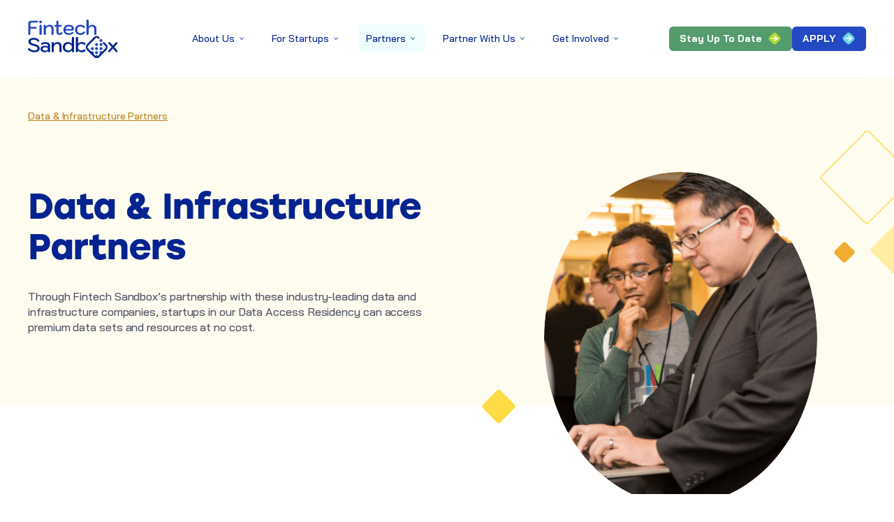

--- FILE ---
content_type: text/html; charset=UTF-8
request_url: https://www.fintechsandbox.org/data-partners/
body_size: 22887
content:

<!doctype html>
<html lang="en-US">
<head>
	<meta charset="UTF-8">
	<meta name="viewport" content="width=device-width, initial-scale=1">
	<link rel="profile" href="https://gmpg.org/xfn/11">
	<link rel="stylesheet" href="https://use.typekit.net/vcy4jge.css">
	
		<script>
	  var acf_data = [{"Latitude":"-23.533773","longitude":"-46.625290","city name":"Sao Paulo","Country name":"Brazil","markerColor":"0xGreen"},{"Latitude":"43.6532","longitude":"79.3832","city name":"Toronto","Country name":"Canada","markerColor":"0xBlue"},{"Latitude":"60.205490","longitude":"24.655899","city name":"Espoo\t\t","Country name":"Finland","markerColor":"0xPurple"},{"Latitude":"48.864716","longitude":"2.349014","city name":"Paris","Country name":"France","markerColor":"0xPurple"},{"Latitude":"52.520008","longitude":"13.404954","city name":"Berlin","Country name":"Germany","markerColor":"0xPurple"},{"Latitude":"6.5244","longitude":"3.3792","city name":"Lagos","Country name":"Nigeria","markerColor":"0xOrange"},{"Latitude":"19.076090","longitude":"72.877426","city name":"Mumbai","Country name":"India","markerColor":"0xSky Blue"},{"Latitude":"53.3498","longitude":"6.2603","city name":"Dublin","Country name":"Ireland","markerColor":"0xPurple"},{"Latitude":"53.2740","longitude":"9.0513","city name":"Galway","Country name":"Ireland","markerColor":"0xPurple"},{"Latitude":"1.3521","longitude":"103.8198","city name":"Singapore","Country name":"Singapore","markerColor":"0xSky Blue"},{"Latitude":"26.2041","longitude":"28.0473","city name":"Johannesburg","Country name":"South Africa","markerColor":"0xOrange"},{"Latitude":"51.5072","longitude":"0.1276","city name":"London","Country name":"UK","markerColor":"0xPurple"},{"Latitude":"33.7488","longitude":"84.3877","city name":"Atlanta","Country name":"Georgia","markerColor":"0xBlue"},{"Latitude":"30.2672","longitude":"97.7431","city name":"Austin","Country name":"Texas","markerColor":"0xBlue"},{"Latitude":"42.361145","longitude":"-71.057083","city name":"Boston","Country name":"Massachusetts","markerColor":"0xBlue"},{"Latitude":"35.2271","longitude":"80.8431","city name":"Charlotte","Country name":"North Carolina","markerColor":"0xBlue"},{"Latitude":"41.881832","longitude":"-87.623177","city name":"Chicago","Country name":"Illinois","markerColor":"0xBlue"},{"Latitude":"34.0549","longitude":"118.2426","city name":"Los Angeles","Country name":"California","markerColor":"0xBlue"},{"Latitude":"25.761681","longitude":"-80.191788","city name":"Miami","Country name":"Florida","markerColor":"0xBlue"},{"Latitude":"36.1627","longitude":"86.7816","city name":"Nashville","Country name":"Tennessee","markerColor":"0xBlue"},{"Latitude":"40.7128","longitude":"74.0060","city name":"New York City","Country name":"New York","markerColor":"0xBlue"},{"Latitude":"37.7749","longitude":"122.4194","city name":"San Francisco","Country name":"California","markerColor":"0xBlue"},{"Latitude":"47.751076","longitude":"-120.740135","city name":"Washington","Country name":"USA","markerColor":"0xBlue"},{"Latitude":"29.3661","longitude":"47.9837","city name":"Mirqab","Country name":"Kuwait ","markerColor":"0xSky Blue"},{"Latitude":"25.2048","longitude":"55.2708552708","city name":"Dubai","Country name":"UAE","markerColor":"0xSky Blue"}];
	</script>
	<meta name='robots' content='index, follow, max-image-preview:large, max-snippet:-1, max-video-preview:-1' />
	<style>img:is([sizes="auto" i], [sizes^="auto," i]) { contain-intrinsic-size: 3000px 1500px }</style>
	
	<!-- This site is optimized with the Yoast SEO plugin v26.7 - https://yoast.com/wordpress/plugins/seo/ -->
	<title>Data &amp; Infrastructure Partners - Fintech Sandbox</title>
	<meta name="description" content="Data &amp; Infrastructure Partners" />
	<link rel="canonical" href="https://www.fintechsandbox.org/data-partners/" />
	<meta property="og:locale" content="en_US" />
	<meta property="og:type" content="article" />
	<meta property="og:title" content="Data &amp; Infrastructure Partners - Fintech Sandbox" />
	<meta property="og:description" content="Data &amp; Infrastructure Partners" />
	<meta property="og:url" content="https://www.fintechsandbox.org/data-partners/" />
	<meta property="og:site_name" content="Fintech Sandbox" />
	<meta property="article:modified_time" content="2024-03-19T20:34:43+00:00" />
	<meta name="twitter:card" content="summary_large_image" />
	<script type="application/ld+json" class="yoast-schema-graph">{"@context":"https://schema.org","@graph":[{"@type":"WebPage","@id":"https://www.fintechsandbox.org/data-partners/","url":"https://www.fintechsandbox.org/data-partners/","name":"Data &amp; Infrastructure Partners - Fintech Sandbox","isPartOf":{"@id":"https://www.fintechsandbox.org/#website"},"datePublished":"2023-10-31T09:24:24+00:00","dateModified":"2024-03-19T20:34:43+00:00","description":"Data & Infrastructure Partners","breadcrumb":{"@id":"https://www.fintechsandbox.org/data-partners/#breadcrumb"},"inLanguage":"en-US","potentialAction":[{"@type":"ReadAction","target":["https://www.fintechsandbox.org/data-partners/"]}]},{"@type":"BreadcrumbList","@id":"https://www.fintechsandbox.org/data-partners/#breadcrumb","itemListElement":[{"@type":"ListItem","position":1,"name":"Partners","item":"https://www.fintechsandbox.org/partners/"},{"@type":"ListItem","position":2,"name":"Data &amp; Infrastructure Partners"}]},{"@type":"WebSite","@id":"https://www.fintechsandbox.org/#website","url":"https://www.fintechsandbox.org/","name":"Fintech Sandbox","description":"","potentialAction":[{"@type":"SearchAction","target":{"@type":"EntryPoint","urlTemplate":"https://www.fintechsandbox.org/?s={search_term_string}"},"query-input":{"@type":"PropertyValueSpecification","valueRequired":true,"valueName":"search_term_string"}}],"inLanguage":"en-US"}]}</script>
	<!-- / Yoast SEO plugin. -->


<link rel='dns-prefetch' href='//www.googletagmanager.com' />
<link rel='dns-prefetch' href='//fonts.googleapis.com' />
<link rel="alternate" type="application/rss+xml" title="Fintech Sandbox &raquo; Feed" href="https://www.fintechsandbox.org/feed/" />
<link rel="alternate" type="application/rss+xml" title="Fintech Sandbox &raquo; Comments Feed" href="https://www.fintechsandbox.org/comments/feed/" />
<script>
window._wpemojiSettings = {"baseUrl":"https:\/\/s.w.org\/images\/core\/emoji\/16.0.1\/72x72\/","ext":".png","svgUrl":"https:\/\/s.w.org\/images\/core\/emoji\/16.0.1\/svg\/","svgExt":".svg","source":{"concatemoji":"https:\/\/www.fintechsandbox.org\/wp-includes\/js\/wp-emoji-release.min.js?ver=6.8.3"}};
/*! This file is auto-generated */
!function(s,n){var o,i,e;function c(e){try{var t={supportTests:e,timestamp:(new Date).valueOf()};sessionStorage.setItem(o,JSON.stringify(t))}catch(e){}}function p(e,t,n){e.clearRect(0,0,e.canvas.width,e.canvas.height),e.fillText(t,0,0);var t=new Uint32Array(e.getImageData(0,0,e.canvas.width,e.canvas.height).data),a=(e.clearRect(0,0,e.canvas.width,e.canvas.height),e.fillText(n,0,0),new Uint32Array(e.getImageData(0,0,e.canvas.width,e.canvas.height).data));return t.every(function(e,t){return e===a[t]})}function u(e,t){e.clearRect(0,0,e.canvas.width,e.canvas.height),e.fillText(t,0,0);for(var n=e.getImageData(16,16,1,1),a=0;a<n.data.length;a++)if(0!==n.data[a])return!1;return!0}function f(e,t,n,a){switch(t){case"flag":return n(e,"\ud83c\udff3\ufe0f\u200d\u26a7\ufe0f","\ud83c\udff3\ufe0f\u200b\u26a7\ufe0f")?!1:!n(e,"\ud83c\udde8\ud83c\uddf6","\ud83c\udde8\u200b\ud83c\uddf6")&&!n(e,"\ud83c\udff4\udb40\udc67\udb40\udc62\udb40\udc65\udb40\udc6e\udb40\udc67\udb40\udc7f","\ud83c\udff4\u200b\udb40\udc67\u200b\udb40\udc62\u200b\udb40\udc65\u200b\udb40\udc6e\u200b\udb40\udc67\u200b\udb40\udc7f");case"emoji":return!a(e,"\ud83e\udedf")}return!1}function g(e,t,n,a){var r="undefined"!=typeof WorkerGlobalScope&&self instanceof WorkerGlobalScope?new OffscreenCanvas(300,150):s.createElement("canvas"),o=r.getContext("2d",{willReadFrequently:!0}),i=(o.textBaseline="top",o.font="600 32px Arial",{});return e.forEach(function(e){i[e]=t(o,e,n,a)}),i}function t(e){var t=s.createElement("script");t.src=e,t.defer=!0,s.head.appendChild(t)}"undefined"!=typeof Promise&&(o="wpEmojiSettingsSupports",i=["flag","emoji"],n.supports={everything:!0,everythingExceptFlag:!0},e=new Promise(function(e){s.addEventListener("DOMContentLoaded",e,{once:!0})}),new Promise(function(t){var n=function(){try{var e=JSON.parse(sessionStorage.getItem(o));if("object"==typeof e&&"number"==typeof e.timestamp&&(new Date).valueOf()<e.timestamp+604800&&"object"==typeof e.supportTests)return e.supportTests}catch(e){}return null}();if(!n){if("undefined"!=typeof Worker&&"undefined"!=typeof OffscreenCanvas&&"undefined"!=typeof URL&&URL.createObjectURL&&"undefined"!=typeof Blob)try{var e="postMessage("+g.toString()+"("+[JSON.stringify(i),f.toString(),p.toString(),u.toString()].join(",")+"));",a=new Blob([e],{type:"text/javascript"}),r=new Worker(URL.createObjectURL(a),{name:"wpTestEmojiSupports"});return void(r.onmessage=function(e){c(n=e.data),r.terminate(),t(n)})}catch(e){}c(n=g(i,f,p,u))}t(n)}).then(function(e){for(var t in e)n.supports[t]=e[t],n.supports.everything=n.supports.everything&&n.supports[t],"flag"!==t&&(n.supports.everythingExceptFlag=n.supports.everythingExceptFlag&&n.supports[t]);n.supports.everythingExceptFlag=n.supports.everythingExceptFlag&&!n.supports.flag,n.DOMReady=!1,n.readyCallback=function(){n.DOMReady=!0}}).then(function(){return e}).then(function(){var e;n.supports.everything||(n.readyCallback(),(e=n.source||{}).concatemoji?t(e.concatemoji):e.wpemoji&&e.twemoji&&(t(e.twemoji),t(e.wpemoji)))}))}((window,document),window._wpemojiSettings);
</script>
<style id='wp-emoji-styles-inline-css'>

	img.wp-smiley, img.emoji {
		display: inline !important;
		border: none !important;
		box-shadow: none !important;
		height: 1em !important;
		width: 1em !important;
		margin: 0 0.07em !important;
		vertical-align: -0.1em !important;
		background: none !important;
		padding: 0 !important;
	}
</style>
<link rel='stylesheet' id='wp-block-library-css' href='https://www.fintechsandbox.org/wp-includes/css/dist/block-library/style.min.css?ver=6.8.3' media='all' />
<style id='classic-theme-styles-inline-css'>
/*! This file is auto-generated */
.wp-block-button__link{color:#fff;background-color:#32373c;border-radius:9999px;box-shadow:none;text-decoration:none;padding:calc(.667em + 2px) calc(1.333em + 2px);font-size:1.125em}.wp-block-file__button{background:#32373c;color:#fff;text-decoration:none}
</style>
<style id='global-styles-inline-css'>
:root{--wp--preset--aspect-ratio--square: 1;--wp--preset--aspect-ratio--4-3: 4/3;--wp--preset--aspect-ratio--3-4: 3/4;--wp--preset--aspect-ratio--3-2: 3/2;--wp--preset--aspect-ratio--2-3: 2/3;--wp--preset--aspect-ratio--16-9: 16/9;--wp--preset--aspect-ratio--9-16: 9/16;--wp--preset--color--black: #000000;--wp--preset--color--cyan-bluish-gray: #abb8c3;--wp--preset--color--white: #ffffff;--wp--preset--color--pale-pink: #f78da7;--wp--preset--color--vivid-red: #cf2e2e;--wp--preset--color--luminous-vivid-orange: #ff6900;--wp--preset--color--luminous-vivid-amber: #fcb900;--wp--preset--color--light-green-cyan: #7bdcb5;--wp--preset--color--vivid-green-cyan: #00d084;--wp--preset--color--pale-cyan-blue: #8ed1fc;--wp--preset--color--vivid-cyan-blue: #0693e3;--wp--preset--color--vivid-purple: #9b51e0;--wp--preset--gradient--vivid-cyan-blue-to-vivid-purple: linear-gradient(135deg,rgba(6,147,227,1) 0%,rgb(155,81,224) 100%);--wp--preset--gradient--light-green-cyan-to-vivid-green-cyan: linear-gradient(135deg,rgb(122,220,180) 0%,rgb(0,208,130) 100%);--wp--preset--gradient--luminous-vivid-amber-to-luminous-vivid-orange: linear-gradient(135deg,rgba(252,185,0,1) 0%,rgba(255,105,0,1) 100%);--wp--preset--gradient--luminous-vivid-orange-to-vivid-red: linear-gradient(135deg,rgba(255,105,0,1) 0%,rgb(207,46,46) 100%);--wp--preset--gradient--very-light-gray-to-cyan-bluish-gray: linear-gradient(135deg,rgb(238,238,238) 0%,rgb(169,184,195) 100%);--wp--preset--gradient--cool-to-warm-spectrum: linear-gradient(135deg,rgb(74,234,220) 0%,rgb(151,120,209) 20%,rgb(207,42,186) 40%,rgb(238,44,130) 60%,rgb(251,105,98) 80%,rgb(254,248,76) 100%);--wp--preset--gradient--blush-light-purple: linear-gradient(135deg,rgb(255,206,236) 0%,rgb(152,150,240) 100%);--wp--preset--gradient--blush-bordeaux: linear-gradient(135deg,rgb(254,205,165) 0%,rgb(254,45,45) 50%,rgb(107,0,62) 100%);--wp--preset--gradient--luminous-dusk: linear-gradient(135deg,rgb(255,203,112) 0%,rgb(199,81,192) 50%,rgb(65,88,208) 100%);--wp--preset--gradient--pale-ocean: linear-gradient(135deg,rgb(255,245,203) 0%,rgb(182,227,212) 50%,rgb(51,167,181) 100%);--wp--preset--gradient--electric-grass: linear-gradient(135deg,rgb(202,248,128) 0%,rgb(113,206,126) 100%);--wp--preset--gradient--midnight: linear-gradient(135deg,rgb(2,3,129) 0%,rgb(40,116,252) 100%);--wp--preset--font-size--small: 13px;--wp--preset--font-size--medium: 20px;--wp--preset--font-size--large: 36px;--wp--preset--font-size--x-large: 42px;--wp--preset--spacing--20: 0.44rem;--wp--preset--spacing--30: 0.67rem;--wp--preset--spacing--40: 1rem;--wp--preset--spacing--50: 1.5rem;--wp--preset--spacing--60: 2.25rem;--wp--preset--spacing--70: 3.38rem;--wp--preset--spacing--80: 5.06rem;--wp--preset--shadow--natural: 6px 6px 9px rgba(0, 0, 0, 0.2);--wp--preset--shadow--deep: 12px 12px 50px rgba(0, 0, 0, 0.4);--wp--preset--shadow--sharp: 6px 6px 0px rgba(0, 0, 0, 0.2);--wp--preset--shadow--outlined: 6px 6px 0px -3px rgba(255, 255, 255, 1), 6px 6px rgba(0, 0, 0, 1);--wp--preset--shadow--crisp: 6px 6px 0px rgba(0, 0, 0, 1);}:where(.is-layout-flex){gap: 0.5em;}:where(.is-layout-grid){gap: 0.5em;}body .is-layout-flex{display: flex;}.is-layout-flex{flex-wrap: wrap;align-items: center;}.is-layout-flex > :is(*, div){margin: 0;}body .is-layout-grid{display: grid;}.is-layout-grid > :is(*, div){margin: 0;}:where(.wp-block-columns.is-layout-flex){gap: 2em;}:where(.wp-block-columns.is-layout-grid){gap: 2em;}:where(.wp-block-post-template.is-layout-flex){gap: 1.25em;}:where(.wp-block-post-template.is-layout-grid){gap: 1.25em;}.has-black-color{color: var(--wp--preset--color--black) !important;}.has-cyan-bluish-gray-color{color: var(--wp--preset--color--cyan-bluish-gray) !important;}.has-white-color{color: var(--wp--preset--color--white) !important;}.has-pale-pink-color{color: var(--wp--preset--color--pale-pink) !important;}.has-vivid-red-color{color: var(--wp--preset--color--vivid-red) !important;}.has-luminous-vivid-orange-color{color: var(--wp--preset--color--luminous-vivid-orange) !important;}.has-luminous-vivid-amber-color{color: var(--wp--preset--color--luminous-vivid-amber) !important;}.has-light-green-cyan-color{color: var(--wp--preset--color--light-green-cyan) !important;}.has-vivid-green-cyan-color{color: var(--wp--preset--color--vivid-green-cyan) !important;}.has-pale-cyan-blue-color{color: var(--wp--preset--color--pale-cyan-blue) !important;}.has-vivid-cyan-blue-color{color: var(--wp--preset--color--vivid-cyan-blue) !important;}.has-vivid-purple-color{color: var(--wp--preset--color--vivid-purple) !important;}.has-black-background-color{background-color: var(--wp--preset--color--black) !important;}.has-cyan-bluish-gray-background-color{background-color: var(--wp--preset--color--cyan-bluish-gray) !important;}.has-white-background-color{background-color: var(--wp--preset--color--white) !important;}.has-pale-pink-background-color{background-color: var(--wp--preset--color--pale-pink) !important;}.has-vivid-red-background-color{background-color: var(--wp--preset--color--vivid-red) !important;}.has-luminous-vivid-orange-background-color{background-color: var(--wp--preset--color--luminous-vivid-orange) !important;}.has-luminous-vivid-amber-background-color{background-color: var(--wp--preset--color--luminous-vivid-amber) !important;}.has-light-green-cyan-background-color{background-color: var(--wp--preset--color--light-green-cyan) !important;}.has-vivid-green-cyan-background-color{background-color: var(--wp--preset--color--vivid-green-cyan) !important;}.has-pale-cyan-blue-background-color{background-color: var(--wp--preset--color--pale-cyan-blue) !important;}.has-vivid-cyan-blue-background-color{background-color: var(--wp--preset--color--vivid-cyan-blue) !important;}.has-vivid-purple-background-color{background-color: var(--wp--preset--color--vivid-purple) !important;}.has-black-border-color{border-color: var(--wp--preset--color--black) !important;}.has-cyan-bluish-gray-border-color{border-color: var(--wp--preset--color--cyan-bluish-gray) !important;}.has-white-border-color{border-color: var(--wp--preset--color--white) !important;}.has-pale-pink-border-color{border-color: var(--wp--preset--color--pale-pink) !important;}.has-vivid-red-border-color{border-color: var(--wp--preset--color--vivid-red) !important;}.has-luminous-vivid-orange-border-color{border-color: var(--wp--preset--color--luminous-vivid-orange) !important;}.has-luminous-vivid-amber-border-color{border-color: var(--wp--preset--color--luminous-vivid-amber) !important;}.has-light-green-cyan-border-color{border-color: var(--wp--preset--color--light-green-cyan) !important;}.has-vivid-green-cyan-border-color{border-color: var(--wp--preset--color--vivid-green-cyan) !important;}.has-pale-cyan-blue-border-color{border-color: var(--wp--preset--color--pale-cyan-blue) !important;}.has-vivid-cyan-blue-border-color{border-color: var(--wp--preset--color--vivid-cyan-blue) !important;}.has-vivid-purple-border-color{border-color: var(--wp--preset--color--vivid-purple) !important;}.has-vivid-cyan-blue-to-vivid-purple-gradient-background{background: var(--wp--preset--gradient--vivid-cyan-blue-to-vivid-purple) !important;}.has-light-green-cyan-to-vivid-green-cyan-gradient-background{background: var(--wp--preset--gradient--light-green-cyan-to-vivid-green-cyan) !important;}.has-luminous-vivid-amber-to-luminous-vivid-orange-gradient-background{background: var(--wp--preset--gradient--luminous-vivid-amber-to-luminous-vivid-orange) !important;}.has-luminous-vivid-orange-to-vivid-red-gradient-background{background: var(--wp--preset--gradient--luminous-vivid-orange-to-vivid-red) !important;}.has-very-light-gray-to-cyan-bluish-gray-gradient-background{background: var(--wp--preset--gradient--very-light-gray-to-cyan-bluish-gray) !important;}.has-cool-to-warm-spectrum-gradient-background{background: var(--wp--preset--gradient--cool-to-warm-spectrum) !important;}.has-blush-light-purple-gradient-background{background: var(--wp--preset--gradient--blush-light-purple) !important;}.has-blush-bordeaux-gradient-background{background: var(--wp--preset--gradient--blush-bordeaux) !important;}.has-luminous-dusk-gradient-background{background: var(--wp--preset--gradient--luminous-dusk) !important;}.has-pale-ocean-gradient-background{background: var(--wp--preset--gradient--pale-ocean) !important;}.has-electric-grass-gradient-background{background: var(--wp--preset--gradient--electric-grass) !important;}.has-midnight-gradient-background{background: var(--wp--preset--gradient--midnight) !important;}.has-small-font-size{font-size: var(--wp--preset--font-size--small) !important;}.has-medium-font-size{font-size: var(--wp--preset--font-size--medium) !important;}.has-large-font-size{font-size: var(--wp--preset--font-size--large) !important;}.has-x-large-font-size{font-size: var(--wp--preset--font-size--x-large) !important;}
:where(.wp-block-post-template.is-layout-flex){gap: 1.25em;}:where(.wp-block-post-template.is-layout-grid){gap: 1.25em;}
:where(.wp-block-columns.is-layout-flex){gap: 2em;}:where(.wp-block-columns.is-layout-grid){gap: 2em;}
:root :where(.wp-block-pullquote){font-size: 1.5em;line-height: 1.6;}
</style>
<link rel='stylesheet' id='wp-components-css' href='https://www.fintechsandbox.org/wp-includes/css/dist/components/style.min.css?ver=6.8.3' media='all' />
<link rel='stylesheet' id='godaddy-styles-css' href='https://www.fintechsandbox.org/wp-content/mu-plugins/vendor/wpex/godaddy-launch/includes/Dependencies/GoDaddy/Styles/build/latest.css?ver=2.0.2' media='all' />
<link rel='stylesheet' id='megamenu-css' href='https://www.fintechsandbox.org/wp-content/uploads/maxmegamenu/style.css?ver=3047d7' media='all' />
<link rel='stylesheet' id='dashicons-css' href='https://www.fintechsandbox.org/wp-includes/css/dashicons.min.css?ver=6.8.3' media='all' />
<link rel='stylesheet' id='fintech-sandbox-style-css' href='https://www.fintechsandbox.org/wp-content/themes/fintech-sandbox/style.css?ver=1.0.0' media='all' />
<link rel='stylesheet' id='custom_css-css' href='https://www.fintechsandbox.org/wp-content/themes/fintech-sandbox/assets/css/custom.css?ver=1768695839' media='all' />
<link rel='stylesheet' id='common_css-css' href='https://www.fintechsandbox.org/wp-content/themes/fintech-sandbox/assets/css/common.css?1768695839&#038;ver=1.1' media='all' />
<link rel='stylesheet' id='style_css-css' href='https://www.fintechsandbox.org/wp-content/themes/fintech-sandbox/assets/css/style.css?1768695839&#038;ver=1.1' media='all' />
<link rel='stylesheet' id='header_css-css' href='https://www.fintechsandbox.org/wp-content/themes/fintech-sandbox/assets/css/header.css?1768695839&#038;ver=1.1' media='all' />
<link rel='stylesheet' id='footer_css-css' href='https://www.fintechsandbox.org/wp-content/themes/fintech-sandbox/assets/css/footer.css?1768695839&#038;ver=1.1' media='all' />
<link rel='stylesheet' id='custom2_css-css' href='https://www.fintechsandbox.org/wp-content/themes/fintech-sandbox/assets/css/custom2.css?ver=1768695839' media='all' />
<link rel='stylesheet' id='googleFonts-BaiJamjuree-css' href='//fonts.googleapis.com/css2?family=Bai+Jamjuree%3Awght%40200%3B300%3B400%3B500%3B600%3B700&#038;display=swap&#038;ver=6.8.3' media='all' />
<link rel='stylesheet' id='front_end_css-css' href='https://www.fintechsandbox.org/wp-content/plugins/broken-link-notifier/includes/css/results-front.min.css?ver=1.3.4' media='all' />
<style id='rocket-lazyload-inline-css'>
.rll-youtube-player{position:relative;padding-bottom:56.23%;height:0;overflow:hidden;max-width:100%;}.rll-youtube-player:focus-within{outline: 2px solid currentColor;outline-offset: 5px;}.rll-youtube-player iframe{position:absolute;top:0;left:0;width:100%;height:100%;z-index:100;background:0 0}.rll-youtube-player img{bottom:0;display:block;left:0;margin:auto;max-width:100%;width:100%;position:absolute;right:0;top:0;border:none;height:auto;-webkit-transition:.4s all;-moz-transition:.4s all;transition:.4s all}.rll-youtube-player img:hover{-webkit-filter:brightness(75%)}.rll-youtube-player .play{height:100%;width:100%;left:0;top:0;position:absolute;background:url(https://www.fintechsandbox.org/wp-content/plugins/rocket-lazy-load/assets/img/youtube.png) no-repeat center;background-color: transparent !important;cursor:pointer;border:none;}
</style>
<script src="https://www.fintechsandbox.org/wp-includes/js/jquery/jquery.min.js?ver=3.7.1" id="jquery-core-js"></script>
<script src="https://www.fintechsandbox.org/wp-includes/js/jquery/jquery-migrate.min.js?ver=3.4.1" id="jquery-migrate-js"></script>

<!-- Google tag (gtag.js) snippet added by Site Kit -->
<!-- Google Analytics snippet added by Site Kit -->
<script src="https://www.googletagmanager.com/gtag/js?id=GT-TWMLMVD" id="google_gtagjs-js" async></script>
<script id="google_gtagjs-js-after">
window.dataLayer = window.dataLayer || [];function gtag(){dataLayer.push(arguments);}
gtag("set","linker",{"domains":["www.fintechsandbox.org"]});
gtag("js", new Date());
gtag("set", "developer_id.dZTNiMT", true);
gtag("config", "GT-TWMLMVD", {"googlesitekit_post_type":"page"});
 window._googlesitekit = window._googlesitekit || {}; window._googlesitekit.throttledEvents = []; window._googlesitekit.gtagEvent = (name, data) => { var key = JSON.stringify( { name, data } ); if ( !! window._googlesitekit.throttledEvents[ key ] ) { return; } window._googlesitekit.throttledEvents[ key ] = true; setTimeout( () => { delete window._googlesitekit.throttledEvents[ key ]; }, 5 ); gtag( "event", name, { ...data, event_source: "site-kit" } ); };
</script>
<link rel="https://api.w.org/" href="https://www.fintechsandbox.org/wp-json/" /><link rel="alternate" title="JSON" type="application/json" href="https://www.fintechsandbox.org/wp-json/wp/v2/pages/1803" /><link rel="EditURI" type="application/rsd+xml" title="RSD" href="https://www.fintechsandbox.org/xmlrpc.php?rsd" />
<meta name="generator" content="WordPress 6.8.3" />
<link rel='shortlink' href='https://www.fintechsandbox.org/?p=1803' />
<link rel="alternate" title="oEmbed (JSON)" type="application/json+oembed" href="https://www.fintechsandbox.org/wp-json/oembed/1.0/embed?url=https%3A%2F%2Fwww.fintechsandbox.org%2Fdata-partners%2F" />
<link rel="alternate" title="oEmbed (XML)" type="text/xml+oembed" href="https://www.fintechsandbox.org/wp-json/oembed/1.0/embed?url=https%3A%2F%2Fwww.fintechsandbox.org%2Fdata-partners%2F&#038;format=xml" />
<meta name="generator" content="Site Kit by Google 1.170.0" />
<!-- Google Tag Manager snippet added by Site Kit -->
<script>
			( function( w, d, s, l, i ) {
				w[l] = w[l] || [];
				w[l].push( {'gtm.start': new Date().getTime(), event: 'gtm.js'} );
				var f = d.getElementsByTagName( s )[0],
					j = d.createElement( s ), dl = l != 'dataLayer' ? '&l=' + l : '';
				j.async = true;
				j.src = 'https://www.googletagmanager.com/gtm.js?id=' + i + dl;
				f.parentNode.insertBefore( j, f );
			} )( window, document, 'script', 'dataLayer', 'GTM-WS647Z9J' );
			
</script>

<!-- End Google Tag Manager snippet added by Site Kit -->
<link rel="icon" href="https://www.fintechsandbox.org/wp-content/uploads/2024/03/Fintech-Sandbox-Logo-Icon-Blue.png" sizes="32x32" />
<link rel="icon" href="https://www.fintechsandbox.org/wp-content/uploads/2024/03/Fintech-Sandbox-Logo-Icon-Blue.png" sizes="192x192" />
<link rel="apple-touch-icon" href="https://www.fintechsandbox.org/wp-content/uploads/2024/03/Fintech-Sandbox-Logo-Icon-Blue.png" />
<meta name="msapplication-TileImage" content="https://www.fintechsandbox.org/wp-content/uploads/2024/03/Fintech-Sandbox-Logo-Icon-Blue.png" />
		<style id="wp-custom-css">
			.alert-banner > div {
    padding: 20px 20px;
    text-align: center;
}

.alert-bar-content {
    display: flex
;
    width: 100%;
    justify-content: center;
}

 

.alert-banner-title {
    font-size: 20px;
 
}

.alert-banner-title {
    margin-top: auto;
	margin-right:30px;
	font-weight:600;
    margin-bottom: auto;
}
.alert-button a.button.button-green:hover {
    background: #f4fdda!important;
    color: #8db912!important;
}
@media only screen and (max-width: 800px) { 

.alert-banner-title {
    text-align: left;
    font-size: 12px;
    max-width: 130px;
    margin-right: auto;
}
	.alert-button {
    margin-top: auto;
    margin-bottom: auto;
}
	
.alert-button a {
    font-size: 11px;
}
	.alert-banner > div {
    padding: 12px 20px;
    text-align: center;
}

}		</style>
		<style type="text/css">/** Mega Menu CSS: fs **/</style>
<noscript><style id="rocket-lazyload-nojs-css">.rll-youtube-player, [data-lazy-src]{display:none !important;}</style></noscript>
</head>

<body class="wp-singular page-template-default page page-id-1803 page-child parent-pageid-31 wp-theme-fintech-sandbox mega-menu-menu-1">
		<!-- Google Tag Manager (noscript) snippet added by Site Kit -->
		<noscript>
			<iframe src="https://www.googletagmanager.com/ns.html?id=GTM-WS647Z9J" height="0" width="0" style="display:none;visibility:hidden"></iframe>
		</noscript>
		<!-- End Google Tag Manager (noscript) snippet added by Site Kit -->
		<div id="page" class="site"> 

	
<header id="masthead" class="site-header">


	<div class="header_section"> 
		<div class="container">
			<div class="header_inner d_flex flex_wrap"> 
				  
					<div class="logo">
						<a href="https://www.fintechsandbox.org"><img src="data:image/svg+xml,%3Csvg%20xmlns='http://www.w3.org/2000/svg'%20viewBox='0%200%200%200'%3E%3C/svg%3E" alt="logo" title="logo" data-lazy-src="https://www.fintechsandbox.org/wp-content/uploads/2023/10/logo.svg"><noscript><img src="https://www.fintechsandbox.org/wp-content/uploads/2023/10/logo.svg" alt="logo" title="logo"></noscript></a>
					</div>
								<div class="header_right d_flex align_center justify_end"> 
					<div class="header_menu">
						<div id="mega-menu-wrap-menu-1" class="mega-menu-wrap"><div class="mega-menu-toggle"><div class="mega-toggle-blocks-left"></div><div class="mega-toggle-blocks-center"></div><div class="mega-toggle-blocks-right"><div class='mega-toggle-block mega-menu-toggle-animated-block mega-toggle-block-0' id='mega-toggle-block-0'><button aria-label="Toggle Menu" class="mega-toggle-animated mega-toggle-animated-slider" type="button" aria-expanded="false">
                  <span class="mega-toggle-animated-box">
                    <span class="mega-toggle-animated-inner"></span>
                  </span>
                </button></div></div></div><ul id="mega-menu-menu-1" class="mega-menu max-mega-menu mega-menu-horizontal mega-no-js" data-event="hover_intent" data-effect="slide" data-effect-speed="400" data-effect-mobile="disabled" data-effect-speed-mobile="0" data-mobile-force-width="false" data-second-click="go" data-document-click="collapse" data-vertical-behaviour="accordion" data-breakpoint="1024" data-unbind="true" data-mobile-state="collapse_all" data-mobile-direction="vertical" data-hover-intent-timeout="300" data-hover-intent-interval="100"><li class="mega-menu-item mega-menu-item-type-post_type mega-menu-item-object-page mega-menu-item-has-children mega-menu-megamenu mega-menu-grid mega-align-bottom-left mega-menu-grid mega-disable-link mega-menu-item-39" id="mega-menu-item-39"><a class="mega-menu-link" tabindex="0" aria-expanded="false" role="button">About Us<span class="mega-indicator" aria-hidden="true"></span></a>
<ul class="mega-sub-menu" role='presentation'>
<li class="mega-menu-row" id="mega-menu-39-0">
	<ul class="mega-sub-menu" style='--columns:12' role='presentation'>
<li class="mega-menu-column mega-menu-columns-3-of-12" style="--columns:12; --span:3" id="mega-menu-39-0-0">
		<ul class="mega-sub-menu">
<li class="mega-menu-item mega-menu-item-type-post_type mega-menu-item-object-page mega-menu-item-1489" id="mega-menu-item-1489"><a class="mega-menu-link" href="https://www.fintechsandbox.org/our-mission/">Our Mission</a></li><li class="mega-menu-item mega-menu-item-type-post_type mega-menu-item-object-page mega-menu-item-1487" id="mega-menu-item-1487"><a class="mega-menu-link" href="https://www.fintechsandbox.org/our-story/">Our Story</a></li>		</ul>
</li><li class="mega-menu-column mega-menu-columns-3-of-12" style="--columns:12; --span:3" id="mega-menu-39-0-1">
		<ul class="mega-sub-menu">
<li class="mega-menu-item mega-menu-item-type-post_type mega-menu-item-object-page mega-menu-item-1488" id="mega-menu-item-1488"><a class="mega-menu-link" href="https://www.fintechsandbox.org/our-team/">Our Team</a></li><li class="mega-menu-item mega-menu-item-type-post_type mega-menu-item-object-page mega-menu-item-1486" id="mega-menu-item-1486"><a class="mega-menu-link" href="https://www.fintechsandbox.org/startups/">Our Startups</a></li>		</ul>
</li><li class="mega-menu-column mega-with-image mega-menu-columns-3-of-12 with-image" style="--columns:12; --span:3" id="mega-menu-39-0-2">
		<ul class="mega-sub-menu">
<li class="mega-menu-item mega-menu-item-type-widget widget_custom_html mega-menu-item-custom_html-3" id="mega-menu-item-custom_html-3"><div class="textwidget custom-html-widget"><span class="hover_svg">
  <svg id="Group_3146"  xmlns="http://www.w3.org/2000/svg" xmlns:xlink="http://www.w3.org/1999/xlink"   width="37" height="37" viewbox="0 0 37 37">
  <defs>
      <rect id="Rectangle_4259" data-name="Rectangle 4259" width="37" height="37" fill="none"/>
  </defs>
  <g id="Group_3141" data-name="Group 3141" clip-path="url(#clip-path)">
    <path id="Path_17707" data-name="Path 17707" d="M35.714,18.8A16.914,16.914,0,1,1,18.8,1.886,16.914,16.914,0,0,1,35.714,18.8" transform="translate(-0.3 -0.3)" fill="#395fd8"/>
    <path id="Path_17708" data-name="Path 17708" d="M32.214,19.617a12.6,12.6,0,1,1-12.6-12.6,12.6,12.6,0,0,1,12.6,12.6" transform="translate(-1.117 -1.117)" fill="#fff" opacity="0.5"/>
    <path id="Path_17709" data-name="Path 17709" d="M27.428,20.733a6.7,6.7,0,1,1-6.7-6.7,6.7,6.7,0,0,1,6.7,6.7" transform="translate(-2.233 -2.233)" fill="#395fd8"/>
    <path id="Path_17710" data-name="Path 17710" d="M35.944,1.742,32.073,5.613v4.538h4.712l4.59-4.59H36.724V.831Z" transform="translate(-5.103 -0.132)" fill="#395fd8"/>
    <path id="Path_17711" data-name="Path 17711" d="M35.462,11.1a.789.789,0,0,0-.723-.476.805.805,0,0,0-.32.067.791.791,0,0,0-.409,1.044,16.894,16.894,0,1,1-8.74-8.745.773.773,0,0,0,.315.067.8.8,0,0,0,.727-.477.792.792,0,0,0-.41-1.044A18.486,18.486,0,1,0,35.462,11.1" fill="#fff"/>
    <path id="Path_17712" data-name="Path 17712" d="M24.344,9.59a.794.794,0,0,0,.313-1.522,12.592,12.592,0,1,0,6.509,6.513.793.793,0,0,0-1.453.635,10.911,10.911,0,0,1,.915,4.4,11,11,0,1,1-6.6-10.1.774.774,0,0,0,.32.069" transform="translate(-1.117 -1.117)" fill="#fff"/>
    <path id="Path_17713" data-name="Path 17713" d="M20.733,15.624a5.086,5.086,0,0,1,1.024.1.77.77,0,0,0,.158.016.794.794,0,0,0,.156-1.572,6.772,6.772,0,0,0-1.338-.133,6.692,6.692,0,1,0,6.559,5.348.8.8,0,0,0-.781-.633.838.838,0,0,0-.154.015.794.794,0,0,0-.618.936,5.168,5.168,0,0,1,.1,1.029,5.109,5.109,0,1,1-5.109-5.109" transform="translate(-2.233 -2.233)" fill="#fff"/>
    <path id="Path_17714" data-name="Path 17714" d="M29.382,5.213a.779.779,0,0,0-.061.3V9.748a.388.388,0,0,1-.114.274L21.29,17.939a.793.793,0,1,0,1.121,1.122l7.917-7.917a.387.387,0,0,1,.274-.114h4.233A.82.82,0,0,0,35.4,10.8l4.718-4.72a.773.773,0,0,0,.172-.258.793.793,0,0,0-.732-1.1H36.016a.388.388,0,0,1-.388-.388V.793a.785.785,0,0,0-.061-.3A.793.793,0,0,0,34.533.062a.806.806,0,0,0-.26.172l-4.719,4.72a.783.783,0,0,0-.172.259M30.907,6a.388.388,0,0,1,.114-.274l2.361-2.36a.387.387,0,0,1,.661.273V5.516a.794.794,0,0,0,.793.793h1.872a.387.387,0,0,1,.274.661L34.62,9.331a.386.386,0,0,1-.273.113H31.294a.387.387,0,0,1-.388-.387Z" transform="translate(-3.35 0)" fill="#fff"/>
  </g>
</svg>

</span></div></li><li class="mega-menu-item mega-menu-item-type-widget widget_custom_html mega-menu-item-custom_html-2" id="mega-menu-item-custom_html-2"><div class="textwidget custom-html-widget"><span class="default_svg">
<svg id="Group_3143" xmlns="http://www.w3.org/2000/svg" xmlns:xlink="http://www.w3.org/1999/xlink"  width="37" height="37" viewbox="0 0 37 37">
  <defs>
      <rect id="Rectangle_4259" data-name="Rectangle 4259" width="37" height="37" fill="none"/>
  </defs>
  <g id="Group_3141" data-name="Group 3141" clip-path="url(#clip-path)">
    <path id="Path_17707" data-name="Path 17707" d="M35.714,18.8A16.914,16.914,0,1,1,18.8,1.886,16.914,16.914,0,0,1,35.714,18.8" transform="translate(-0.3 -0.3)" fill="#adf5ff"/>
    <path id="Path_17708" data-name="Path 17708" d="M32.214,19.617a12.6,12.6,0,1,1-12.6-12.6,12.6,12.6,0,0,1,12.6,12.6" transform="translate(-1.117 -1.117)" fill="#effdff"/>
    <path id="Path_17709" data-name="Path 17709" d="M27.428,20.733a6.7,6.7,0,1,1-6.7-6.7,6.7,6.7,0,0,1,6.7,6.7" transform="translate(-2.233 -2.233)" fill="#adf5ff"/>
    <path id="Path_17710" data-name="Path 17710" d="M35.944,1.742,32.073,5.613v4.538h4.712l4.59-4.59H36.724V.831Z" transform="translate(-5.103 -0.132)" fill="#fff"/>
    <path id="Path_17711" data-name="Path 17711" d="M35.462,11.1a.789.789,0,0,0-.723-.476.805.805,0,0,0-.32.067.791.791,0,0,0-.409,1.044,16.894,16.894,0,1,1-8.74-8.745.773.773,0,0,0,.315.067.8.8,0,0,0,.727-.477.792.792,0,0,0-.41-1.044A18.486,18.486,0,1,0,35.462,11.1" fill="#032490"/>
    <path id="Path_17712" data-name="Path 17712" d="M24.344,9.59a.794.794,0,0,0,.313-1.522,12.592,12.592,0,1,0,6.509,6.513.793.793,0,0,0-1.453.635,10.911,10.911,0,0,1,.915,4.4,11,11,0,1,1-6.6-10.1.774.774,0,0,0,.32.069" transform="translate(-1.117 -1.117)" fill="#032490"/>
    <path id="Path_17713" data-name="Path 17713" d="M20.733,15.624a5.086,5.086,0,0,1,1.024.1.77.77,0,0,0,.158.016.794.794,0,0,0,.156-1.572,6.772,6.772,0,0,0-1.338-.133,6.692,6.692,0,1,0,6.559,5.348.8.8,0,0,0-.781-.633.838.838,0,0,0-.154.015.794.794,0,0,0-.618.936,5.168,5.168,0,0,1,.1,1.029,5.109,5.109,0,1,1-5.109-5.109" transform="translate(-2.233 -2.233)" fill="#032490"/>
    <path id="Path_17714" data-name="Path 17714" d="M29.382,5.213a.779.779,0,0,0-.061.3V9.748a.388.388,0,0,1-.114.274L21.29,17.939a.793.793,0,1,0,1.121,1.122l7.917-7.917a.387.387,0,0,1,.274-.114h4.233A.82.82,0,0,0,35.4,10.8l4.718-4.72a.773.773,0,0,0,.172-.258.793.793,0,0,0-.732-1.1H36.016a.388.388,0,0,1-.388-.388V.793a.785.785,0,0,0-.061-.3A.793.793,0,0,0,34.533.062a.806.806,0,0,0-.26.172l-4.719,4.72a.783.783,0,0,0-.172.259M30.907,6a.388.388,0,0,1,.114-.274l2.361-2.36a.387.387,0,0,1,.661.273V5.516a.794.794,0,0,0,.793.793h1.872a.387.387,0,0,1,.274.661L34.62,9.331a.386.386,0,0,1-.273.113H31.294a.387.387,0,0,1-.388-.387Z" transform="translate(-3.35 0)" fill="#032490"/>
  </g>
</svg>

</span></div></li><li class="mega-menu-item mega-menu-item-type-post_type mega-menu-item-object-page mega-menu-item-1875" id="mega-menu-item-1875"><a class="mega-menu-link" href="https://www.fintechsandbox.org/why-is-data-so-important/">Why Is Data So Important?</a></li>		</ul>
</li>	</ul>
</li></ul>
</li><li class="mega-menu-item mega-menu-item-type-post_type mega-menu-item-object-page mega-menu-item-has-children mega-menu-megamenu mega-menu-grid mega-align-bottom-left mega-menu-grid mega-disable-link mega-menu-item-41" id="mega-menu-item-41"><a class="mega-menu-link" tabindex="0" aria-expanded="false" role="button">For Startups<span class="mega-indicator" aria-hidden="true"></span></a>
<ul class="mega-sub-menu" role='presentation'>
<li class="mega-menu-row" id="mega-menu-41-0">
	<ul class="mega-sub-menu" style='--columns:12' role='presentation'>
<li class="mega-menu-column mega-menu-columns-3-of-12" style="--columns:12; --span:3" id="mega-menu-41-0-0">
		<ul class="mega-sub-menu">
<li class="mega-menu-item mega-menu-item-type-post_type mega-menu-item-object-page mega-menu-item-1864" id="mega-menu-item-1864"><a class="mega-menu-link" href="https://www.fintechsandbox.org/data-access-residency/">Data Access Residency</a></li><li class="mega-menu-item mega-menu-item-type-post_type mega-menu-item-object-page mega-menu-item-1865" id="mega-menu-item-1865"><a class="mega-menu-link" href="https://www.fintechsandbox.org/faq-page/">FAQs</a></li>		</ul>
</li><li class="mega-menu-column mega-with-image mega-menu-columns-3-of-12 with-image" style="--columns:12; --span:3" id="mega-menu-41-0-1">
		<ul class="mega-sub-menu">
<li class="mega-menu-item mega-menu-item-type-widget widget_custom_html mega-menu-item-custom_html-4" id="mega-menu-item-custom_html-4"><div class="textwidget custom-html-widget"><span class="mm-svg-icon hover_svg">
<img src="data:image/svg+xml,%3Csvg%20xmlns='http://www.w3.org/2000/svg'%20viewBox='0%200%200%200'%3E%3C/svg%3E" alt="svg icon" data-lazy-src="/wp-content/uploads/2023/11/mm-menu-column1-hover.svg" /><noscript><img src="/wp-content/uploads/2023/11/mm-menu-column1-hover.svg" alt="svg icon" /></noscript></span></div></li><li class="mega-menu-item mega-menu-item-type-widget widget_custom_html mega-menu-item-custom_html-5" id="mega-menu-item-custom_html-5"><div class="textwidget custom-html-widget"><span class="mm-svg-icon default_svg">
<img src="data:image/svg+xml,%3Csvg%20xmlns='http://www.w3.org/2000/svg'%20viewBox='0%200%200%200'%3E%3C/svg%3E" alt="svg icon" data-lazy-src="/wp-content/uploads/2023/10/mm-menu-column1.svg" /><noscript><img src="/wp-content/uploads/2023/10/mm-menu-column1.svg" alt="svg icon" /></noscript></span></div></li><li class="mega-menu-item mega-menu-item-type-post_type mega-menu-item-object-page mega-menu-item-1863" id="mega-menu-item-1863"><a class="mega-menu-link" href="https://www.fintechsandbox.org/apply/">Apply Today</a></li>		</ul>
</li>	</ul>
</li></ul>
</li><li class="mega-menu-item mega-menu-item-type-post_type mega-menu-item-object-page mega-current-page-ancestor mega-current-menu-ancestor mega-current-menu-parent mega-current-page-parent mega-current_page_parent mega-current_page_ancestor mega-menu-item-has-children mega-menu-megamenu mega-menu-grid mega-align-bottom-left mega-menu-grid mega-disable-link mega-menu-item-44" id="mega-menu-item-44"><a class="mega-menu-link" tabindex="0" aria-expanded="false" role="button">Partners<span class="mega-indicator" aria-hidden="true"></span></a>
<ul class="mega-sub-menu" role='presentation'>
<li class="mega-menu-row mega-rspv-row rspv-row" id="mega-menu-44-0">
	<ul class="mega-sub-menu" style='--columns:12' role='presentation'>
<li class="mega-menu-column mega-with-image mega-orange-block mega-menu-columns-3-of-12 with-image orange-block" style="--columns:12; --span:3" id="mega-menu-44-0-0">
		<ul class="mega-sub-menu">
<li class="mega-menu-item mega-menu-item-type-widget widget_custom_html mega-menu-item-custom_html-9" id="mega-menu-item-custom_html-9"><div class="textwidget custom-html-widget"><span class="mm-svg-icon hover_svg">
<img src="data:image/svg+xml,%3Csvg%20xmlns='http://www.w3.org/2000/svg'%20viewBox='0%200%200%200'%3E%3C/svg%3E" alt="svg icon" data-lazy-src="/wp-content/uploads/2023/11/mm-menu-column3-img1-hover.svg" /><noscript><img src="/wp-content/uploads/2023/11/mm-menu-column3-img1-hover.svg" alt="svg icon" /></noscript></span></div></li><li class="mega-menu-item mega-menu-item-type-widget widget_custom_html mega-menu-item-custom_html-6" id="mega-menu-item-custom_html-6"><div class="textwidget custom-html-widget"><span class="mm-svg-icon default_svg">
<img src="data:image/svg+xml,%3Csvg%20xmlns='http://www.w3.org/2000/svg'%20viewBox='0%200%200%200'%3E%3C/svg%3E" alt="svg icon" data-lazy-src="/wp-content/uploads/2023/11/mm-menu-column3-img1.svg" /><noscript><img src="/wp-content/uploads/2023/11/mm-menu-column3-img1.svg" alt="svg icon" /></noscript></span>

</div></li><li class="mega-menu-item mega-menu-item-type-post_type mega-menu-item-object-page mega-current-menu-item mega-page_item mega-page-item-1803 mega-current_page_item mega-menu-item-1881" id="mega-menu-item-1881"><a class="mega-menu-link" href="https://www.fintechsandbox.org/data-partners/" aria-current="page">Data &amp; Infrastructure Partners</a></li>		</ul>
</li><li class="mega-menu-column mega-with-image mega-purple-block mega-menu-columns-3-of-12 with-image purple-block" style="--columns:12; --span:3" id="mega-menu-44-0-1">
		<ul class="mega-sub-menu">
<li class="mega-menu-item mega-menu-item-type-widget widget_custom_html mega-menu-item-custom_html-10" id="mega-menu-item-custom_html-10"><div class="textwidget custom-html-widget"><span class="mm-svg-icon hover_svg">
<img src="data:image/svg+xml,%3Csvg%20xmlns='http://www.w3.org/2000/svg'%20viewBox='0%200%200%200'%3E%3C/svg%3E" alt="svg icon" data-lazy-src="/wp-content/uploads/2023/11/mm-menu-column3-img2-hover.svg" /><noscript><img src="/wp-content/uploads/2023/11/mm-menu-column3-img2-hover.svg" alt="svg icon" /></noscript></span></div></li><li class="mega-menu-item mega-menu-item-type-widget widget_custom_html mega-menu-item-custom_html-7" id="mega-menu-item-custom_html-7"><div class="textwidget custom-html-widget"><span class="mm-svg-icon hover_svg">
<img src="data:image/svg+xml,%3Csvg%20xmlns='http://www.w3.org/2000/svg'%20viewBox='0%200%200%200'%3E%3C/svg%3E" alt="svg icon" data-lazy-src="/wp-content/uploads/2023/11/mm-menu-column3-img2-hover.svg" /><noscript><img src="/wp-content/uploads/2023/11/mm-menu-column3-img2-hover.svg" alt="svg icon" /></noscript></span>
<span class="mm-svg-icon default_svg">
<img src="data:image/svg+xml,%3Csvg%20xmlns='http://www.w3.org/2000/svg'%20viewBox='0%200%200%200'%3E%3C/svg%3E" alt="svg icon" data-lazy-src="/wp-content/uploads/2023/11/mm-menu-column3-img2.svg" /><noscript><img src="/wp-content/uploads/2023/11/mm-menu-column3-img2.svg" alt="svg icon" /></noscript></span>

</div></li><li class="mega-menu-item mega-menu-item-type-post_type mega-menu-item-object-page mega-menu-item-1880" id="mega-menu-item-1880"><a class="mega-menu-link" href="https://www.fintechsandbox.org/community-partners/">Community Partners</a></li>		</ul>
</li><li class="mega-menu-column mega-with-image mega-green-block mega-menu-columns-3-of-12 with-image green-block" style="--columns:12; --span:3" id="mega-menu-44-0-2">
		<ul class="mega-sub-menu">
<li class="mega-menu-item mega-menu-item-type-widget widget_custom_html mega-menu-item-custom_html-11" id="mega-menu-item-custom_html-11"><div class="textwidget custom-html-widget"><span class="mm-svg-icon hover_svg">
<img src="data:image/svg+xml,%3Csvg%20xmlns='http://www.w3.org/2000/svg'%20viewBox='0%200%200%200'%3E%3C/svg%3E" alt="svg icon" data-lazy-src="/wp-content/uploads/2023/11/mm-menu-column3-img3-hover.svg" /><noscript><img src="/wp-content/uploads/2023/11/mm-menu-column3-img3-hover.svg" alt="svg icon" /></noscript></span></div></li><li class="mega-menu-item mega-menu-item-type-widget widget_custom_html mega-menu-item-custom_html-8" id="mega-menu-item-custom_html-8"><div class="textwidget custom-html-widget"><span class="mm-svg-icon hover_svg">
<img src="data:image/svg+xml,%3Csvg%20xmlns='http://www.w3.org/2000/svg'%20viewBox='0%200%200%200'%3E%3C/svg%3E" alt="svg icon" data-lazy-src="/wp-content/uploads/2023/11/mm-menu-column3-img3-hover.svg" /><noscript><img src="/wp-content/uploads/2023/11/mm-menu-column3-img3-hover.svg" alt="svg icon" /></noscript></span>
<span class="mm-svg-icon default_svg">
<img src="data:image/svg+xml,%3Csvg%20xmlns='http://www.w3.org/2000/svg'%20viewBox='0%200%200%200'%3E%3C/svg%3E" alt="svg icon" data-lazy-src="/wp-content/uploads/2023/11/mm-menu-column3-img3.svg" /><noscript><img src="/wp-content/uploads/2023/11/mm-menu-column3-img3.svg" alt="svg icon" /></noscript></span>

</div></li><li class="mega-menu-item mega-menu-item-type-post_type mega-menu-item-object-page mega-menu-item-1879" id="mega-menu-item-1879"><a class="mega-menu-link" href="https://www.fintechsandbox.org/accelerator-partners/">Accelerator Partners</a></li>		</ul>
</li><li class="mega-menu-column mega-with-image mega-blue-block mega-menu-columns-3-of-12 with-image blue-block" style="--columns:12; --span:3" id="mega-menu-44-0-3">
		<ul class="mega-sub-menu">
<li class="mega-menu-item mega-menu-item-type-widget widget_custom_html mega-menu-item-custom_html-17" id="mega-menu-item-custom_html-17"><div class="textwidget custom-html-widget"><span class="mm-svg-icon hover_svg">
<img src="data:image/svg+xml,%3Csvg%20xmlns='http://www.w3.org/2000/svg'%20viewBox='0%200%200%200'%3E%3C/svg%3E" alt="svg icon" data-lazy-src="/wp-content/uploads/2024/03/new_become-a-sponsor_hover.svg" /><noscript><img src="/wp-content/uploads/2024/03/new_become-a-sponsor_hover.svg" alt="svg icon" /></noscript></span></div></li><li class="mega-menu-item mega-menu-item-type-widget widget_custom_html mega-menu-item-custom_html-16" id="mega-menu-item-custom_html-16"><div class="textwidget custom-html-widget"><span class="mm-svg-icon hover_svg">
<img src="data:image/svg+xml,%3Csvg%20xmlns='http://www.w3.org/2000/svg'%20viewBox='0%200%200%200'%3E%3C/svg%3E" alt="svg icon" data-lazy-src="/wp-content/uploads/2024/03/new_become-a-sponsor_hover.svg" /><noscript><img src="/wp-content/uploads/2024/03/new_become-a-sponsor_hover.svg" alt="svg icon" /></noscript></span>
<span class="mm-svg-icon default_svg">
<img src="data:image/svg+xml,%3Csvg%20xmlns='http://www.w3.org/2000/svg'%20viewBox='0%200%200%200'%3E%3C/svg%3E" alt="svg icon" data-lazy-src="/wp-content/uploads/2024/03/new_become-a-sponsor.svg" /><noscript><img src="/wp-content/uploads/2024/03/new_become-a-sponsor.svg" alt="svg icon" /></noscript></span>

</div></li><li class="mega-menu-item mega-menu-item-type-post_type mega-menu-item-object-page mega-menu-item-1892" id="mega-menu-item-1892"><a class="mega-menu-link" href="https://www.fintechsandbox.org/our-sponsors/">Our Sponsors</a></li>		</ul>
</li>	</ul>
</li></ul>
</li><li class="mega-menu-item mega-menu-item-type-post_type mega-menu-item-object-page mega-menu-item-has-children mega-menu-megamenu mega-menu-grid mega-align-bottom-left mega-menu-grid mega-disable-link mega-menu-item-43" id="mega-menu-item-43"><a class="mega-menu-link" tabindex="0" aria-expanded="false" role="button">Partner With Us<span class="mega-indicator" aria-hidden="true"></span></a>
<ul class="mega-sub-menu" role='presentation'>
<li class="mega-menu-row" id="mega-menu-43-0">
	<ul class="mega-sub-menu" style='--columns:12' role='presentation'>
<li class="mega-menu-column mega-menu-columns-3-of-12" style="--columns:12; --span:3" id="mega-menu-43-0-0">
		<ul class="mega-sub-menu">
<li class="mega-menu-item mega-menu-item-type-post_type mega-menu-item-object-page mega-menu-item-1886" id="mega-menu-item-1886"><a class="mega-menu-link" href="https://www.fintechsandbox.org/why-is-data-so-important/">Why Is Data So Important?</a></li><li class="mega-menu-item mega-menu-item-type-post_type mega-menu-item-object-page mega-menu-item-1885" id="mega-menu-item-1885"><a class="mega-menu-link" href="https://www.fintechsandbox.org/invest-in-a-startup/">Invest in a Startup</a></li>		</ul>
</li><li class="mega-menu-column mega-menu-columns-3-of-12" style="--columns:12; --span:3" id="mega-menu-43-0-1">
		<ul class="mega-sub-menu">
<li class="mega-menu-item mega-menu-item-type-post_type mega-menu-item-object-page mega-menu-item-1882" id="mega-menu-item-1882"><a class="mega-menu-link" href="https://www.fintechsandbox.org/become-a-community-partner/">Become a Community Partner</a></li><li class="mega-menu-item mega-menu-item-type-post_type mega-menu-item-object-page mega-menu-item-1883" id="mega-menu-item-1883"><a class="mega-menu-link" href="https://www.fintechsandbox.org/become-a-data-partner/">Become a Data Partner</a></li>		</ul>
</li><li class="mega-menu-column mega-with-image mega-menu-columns-3-of-12 with-image" style="--columns:12; --span:3" id="mega-menu-43-0-2">
		<ul class="mega-sub-menu">
<li class="mega-menu-item mega-menu-item-type-widget widget_custom_html mega-menu-item-custom_html-12" id="mega-menu-item-custom_html-12"><div class="textwidget custom-html-widget"><span class="mm-svg-icon hover_svg">
<img src="data:image/svg+xml,%3Csvg%20xmlns='http://www.w3.org/2000/svg'%20viewBox='0%200%200%200'%3E%3C/svg%3E" alt="svg icon" data-lazy-src="/wp-content/uploads/2024/03/new_become-a-sponsor_hover.svg" /><noscript><img src="/wp-content/uploads/2024/03/new_become-a-sponsor_hover.svg" alt="svg icon" /></noscript></span></div></li><li class="mega-menu-item mega-menu-item-type-widget widget_custom_html mega-menu-item-custom_html-13" id="mega-menu-item-custom_html-13"><div class="textwidget custom-html-widget"><span class="mm-svg-icon default_svg">
<img src="data:image/svg+xml,%3Csvg%20xmlns='http://www.w3.org/2000/svg'%20viewBox='0%200%200%200'%3E%3C/svg%3E" alt="svg icon" data-lazy-src="/wp-content/uploads/2024/03/new_become-a-sponsor.svg" /><noscript><img src="/wp-content/uploads/2024/03/new_become-a-sponsor.svg" alt="svg icon" /></noscript></span></div></li><li class="mega-menu-item mega-menu-item-type-post_type mega-menu-item-object-page mega-menu-item-1884" id="mega-menu-item-1884"><a class="mega-menu-link" href="https://www.fintechsandbox.org/become-a-sponsor/">Become a Sponsor</a></li>		</ul>
</li>	</ul>
</li></ul>
</li><li class="mega-menu-item mega-menu-item-type-post_type mega-menu-item-object-page mega-menu-item-has-children mega-menu-megamenu mega-menu-grid mega-align-bottom-left mega-menu-grid mega-disable-link mega-menu-item-42" id="mega-menu-item-42"><a class="mega-menu-link" tabindex="0" aria-expanded="false" role="button">Get Involved<span class="mega-indicator" aria-hidden="true"></span></a>
<ul class="mega-sub-menu" role='presentation'>
<li class="mega-menu-row" id="mega-menu-42-0">
	<ul class="mega-sub-menu" style='--columns:12' role='presentation'>
<li class="mega-menu-column mega-menu-columns-3-of-12" style="--columns:12; --span:3" id="mega-menu-42-0-0">
		<ul class="mega-sub-menu">
<li class="mega-menu-item mega-menu-item-type-post_type mega-menu-item-object-page mega-menu-item-1887" id="mega-menu-item-1887"><a class="mega-menu-link" href="https://www.fintechsandbox.org/boston-fintech-week/">Boston Fintech Week</a></li><li class="mega-menu-item mega-menu-item-type-post_type mega-menu-item-object-page mega-menu-item-1890" id="mega-menu-item-1890"><a class="mega-menu-link" href="https://www.fintechsandbox.org/mass-fintech-hub/">Mass Fintech Hub</a></li>		</ul>
</li><li class="mega-menu-column mega-menu-columns-3-of-12" style="--columns:12; --span:3" id="mega-menu-42-0-1">
		<ul class="mega-sub-menu">
<li class="mega-menu-item mega-menu-item-type-post_type mega-menu-item-object-page mega-menu-item-1888" id="mega-menu-item-1888"><a class="mega-menu-link" href="https://www.fintechsandbox.org/demo-day/">Demo Day</a></li><li class="mega-menu-item mega-menu-item-type-post_type mega-menu-item-object-page mega-menu-item-1891" id="mega-menu-item-1891"><a class="mega-menu-link" href="https://www.fintechsandbox.org/newsletter/">Newsletter</a></li>		</ul>
</li><li class="mega-menu-column mega-with-image mega-purple-block mega-menu-columns-3-of-12 with-image purple-block" style="--columns:12; --span:3" id="mega-menu-42-0-2">
		<ul class="mega-sub-menu">
<li class="mega-menu-item mega-menu-item-type-widget widget_custom_html mega-menu-item-custom_html-14" id="mega-menu-item-custom_html-14"><div class="textwidget custom-html-widget"><span class="mm-svg-icon hover_svg">
<img src="data:image/svg+xml,%3Csvg%20xmlns='http://www.w3.org/2000/svg'%20viewBox='0%200%200%200'%3E%3C/svg%3E" alt="svg icon" data-lazy-src="/wp-content/uploads/2023/11/mm-menu-column5-img1-hover.svg" /><noscript><img src="/wp-content/uploads/2023/11/mm-menu-column5-img1-hover.svg" alt="svg icon" /></noscript></span></div></li><li class="mega-menu-item mega-menu-item-type-widget widget_custom_html mega-menu-item-custom_html-15" id="mega-menu-item-custom_html-15"><div class="textwidget custom-html-widget"><span class="mm-svg-icon default_svg">
<img src="data:image/svg+xml,%3Csvg%20xmlns='http://www.w3.org/2000/svg'%20viewBox='0%200%200%200'%3E%3C/svg%3E" alt="svg icon" data-lazy-src="/wp-content/uploads/2023/11/mm-menu-column5-img1.svg" /><noscript><img src="/wp-content/uploads/2023/11/mm-menu-column5-img1.svg" alt="svg icon" /></noscript></span></div></li><li class="mega-menu-item mega-menu-item-type-post_type mega-menu-item-object-page mega-menu-item-1889" id="mega-menu-item-1889"><a class="mega-menu-link" href="https://www.fintechsandbox.org/give/">Give</a></li>		</ul>
</li>	</ul>
</li></ul>
</li><li class="mega-button mega-button1 mega-desk-hide mega-menu-item mega-menu-item-type-custom mega-menu-item-object-custom mega-menu-item-has-children mega-align-bottom-left mega-menu-flyout mega-disable-link mega-menu-item-1987 button button1 desk-hide" id="mega-menu-item-1987"><a class="mega-menu-link" tabindex="0" aria-expanded="false" role="button">Stay Up to Date<span class="mega-indicator" aria-hidden="true"></span></a>
<ul class="mega-sub-menu">
<li class="mega-menu-item mega-menu-item-type-post_type mega-menu-item-object-page mega-menu-item-5681" id="mega-menu-item-5681"><a class="mega-menu-link" href="https://www.fintechsandbox.org/contact/">Contact Us</a></li><li class="mega-menu-item mega-menu-item-type-custom mega-menu-item-object-custom mega-menu-item-2257" id="mega-menu-item-2257"><a class="mega-menu-link" href="/newsletter">Newsletter</a></li><li class="mega-blog mega-menu-item mega-menu-item-type-post_type mega-menu-item-object-page mega-menu-item-2256 blog" id="mega-menu-item-2256"><a class="mega-menu-link" href="https://www.fintechsandbox.org/blog/">Blog</a></li><li class="mega-menu-item mega-menu-item-type-post_type mega-menu-item-object-page mega-menu-item-4507" id="mega-menu-item-4507"><a class="mega-menu-link" href="https://www.fintechsandbox.org/news/">News &#038; Press</a></li><li class="mega-linkedin mega-menu-item mega-menu-item-type-custom mega-menu-item-object-custom mega-menu-item-2274 linkedin" id="mega-menu-item-2274"><a target="_blank" class="mega-menu-link" href="https://www.linkedin.com/company/fintech-sandbox/">LinkedIn</a></li><li class="mega-twitter mega-menu-item mega-menu-item-type-custom mega-menu-item-object-custom mega-menu-item-2275 twitter" id="mega-menu-item-2275"><a class="mega-menu-link" href="https://twitter.com/FinTechSandbox">Twitter</a></li><li class="mega-youtube mega-menu-item mega-menu-item-type-custom mega-menu-item-object-custom mega-menu-item-2276 youtube" id="mega-menu-item-2276"><a class="mega-menu-link" href="https://www.youtube.com/channel/UCHESiZslrkue-LTyMaOOzAw">YouTube</a></li></ul>
</li><li class="mega-button mega-button2 mega-desk-hide mega-menu-item mega-menu-item-type-custom mega-menu-item-object-custom mega-align-bottom-left mega-menu-flyout mega-disable-link mega-menu-item-1988 button button2 desk-hide" id="mega-menu-item-1988"><a class="mega-menu-link" tabindex="0">APPLY</a></li></ul></div>					</div>
					<div class="header_buttons d_flex">
						 
							<div class="dropdwon-main">
								<a class="button button-green" target="_self" href="#">
									Stay Up to Date									<span class="arrow">
										<svg xmlns="http://www.w3.org/2000/svg" width="17.829" height="17.829" viewBox="0 0 17.829 17.829">
											<g id="Group_3169" data-name="Group 3169" transform="translate(0 0)">
											<path id="Path_12567" data-name="Path 12567" d="M4,0H8.407a4,4,0,0,1,4,4V8.807a4,4,0,0,1-4,4H4a4,4,0,0,1-4-4V4A4,4,0,0,1,4,0Z" transform="translate(9.056 0) rotate(45)" fill="none"/>
											<path id="Path_12553" data-name="Path 12553" d="M-19017.912-7240.593l4.434,3.218-4.434,3.217" transform="translate(19026.826 7246.29)" fill="none" stroke="#191920" stroke-linecap="round" stroke-linejoin="round" stroke-width="1.5"/>
											<line id="Line_4" data-name="Line 4" x2="8.004" transform="translate(4.677 8.936)" fill="none" stroke="#191920" stroke-linecap="round" stroke-width="1.5"/>
											</g>
										</svg> 
									</span>
								</a>
								<div class="dropdown social_bottom_menu"> 
									<div class="dropdown_inner"> 
										 
											<ul class="default_ul">
																									<li class="ft_newsletter_link">
																												<a target="_self" class="d_flex align_center" href="/newsletter/">
															<span class="icon d_flex">
																																	<img src="data:image/svg+xml,%3Csvg%20xmlns='http://www.w3.org/2000/svg'%20viewBox='0%200%200%200'%3E%3C/svg%3E" title="newsletter-icon" alt="newsletter-icon" data-lazy-src="https://www.fintechsandbox.org/wp-content/uploads/2023/10/newsletter-icon.svg"><noscript><img src="https://www.fintechsandbox.org/wp-content/uploads/2023/10/newsletter-icon.svg" title="newsletter-icon" alt="newsletter-icon"></noscript>
																																
															</span>
															<span class="menu_text">Newsletter</span>
															<span class="left_arrow d_flex">
																<svg xmlns="http://www.w3.org/2000/svg" width="17.829" height="17.829" viewBox="0 0 17.829 17.829">
																	<g id="Group_3169" data-name="Group 3169" transform="translate(0 0)">
																		<path id="Path_12567" data-name="Path 12567" d="M4,0H8.407a4,4,0,0,1,4,4V8.807a4,4,0,0,1-4,4H4a4,4,0,0,1-4-4V4A4,4,0,0,1,4,0Z" transform="translate(9.056 0) rotate(45)" fill="none"/>
																		<path id="Path_12553" data-name="Path 12553" d="M-19017.912-7240.593l4.434,3.218-4.434,3.217" transform="translate(19026.826 7246.29)" fill="none" stroke="#191920" stroke-linecap="round" stroke-linejoin="round" stroke-width="1.5"/>
																		<line id="Line_4" data-name="Line 4" x2="8.004" transform="translate(4.677 8.936)" fill="none" stroke="#191920" stroke-linecap="round" stroke-width="1.5"/>
																	</g>
																</svg>
															</span>
														</a>
													</li>
																									<li class="ft_blog_link">
																												<a target="_self" class="d_flex align_center" href="/blog/">
															<span class="icon d_flex">
																																	<img src="data:image/svg+xml,%3Csvg%20xmlns='http://www.w3.org/2000/svg'%20viewBox='0%200%200%200'%3E%3C/svg%3E" title="blog-icon" alt="blog-icon" data-lazy-src="https://www.fintechsandbox.org/wp-content/uploads/2023/10/blog-icon.svg"><noscript><img src="https://www.fintechsandbox.org/wp-content/uploads/2023/10/blog-icon.svg" title="blog-icon" alt="blog-icon"></noscript>
																																
															</span>
															<span class="menu_text">Blog</span>
															<span class="left_arrow d_flex">
																<svg xmlns="http://www.w3.org/2000/svg" width="17.829" height="17.829" viewBox="0 0 17.829 17.829">
																	<g id="Group_3169" data-name="Group 3169" transform="translate(0 0)">
																		<path id="Path_12567" data-name="Path 12567" d="M4,0H8.407a4,4,0,0,1,4,4V8.807a4,4,0,0,1-4,4H4a4,4,0,0,1-4-4V4A4,4,0,0,1,4,0Z" transform="translate(9.056 0) rotate(45)" fill="none"/>
																		<path id="Path_12553" data-name="Path 12553" d="M-19017.912-7240.593l4.434,3.218-4.434,3.217" transform="translate(19026.826 7246.29)" fill="none" stroke="#191920" stroke-linecap="round" stroke-linejoin="round" stroke-width="1.5"/>
																		<line id="Line_4" data-name="Line 4" x2="8.004" transform="translate(4.677 8.936)" fill="none" stroke="#191920" stroke-linecap="round" stroke-width="1.5"/>
																	</g>
																</svg>
															</span>
														</a>
													</li>
																									<li class="ft_news_link">
																												<a target="_self" class="d_flex align_center" href="/news/">
															<span class="icon d_flex">
																																	<img src="data:image/svg+xml,%3Csvg%20xmlns='http://www.w3.org/2000/svg'%20viewBox='0%200%200%200'%3E%3C/svg%3E" title="news-icon" alt="news-icon" data-lazy-src="https://www.fintechsandbox.org/wp-content/uploads/2023/12/news-icon.svg"><noscript><img src="https://www.fintechsandbox.org/wp-content/uploads/2023/12/news-icon.svg" title="news-icon" alt="news-icon"></noscript>
																																
															</span>
															<span class="menu_text">News & Press</span>
															<span class="left_arrow d_flex">
																<svg xmlns="http://www.w3.org/2000/svg" width="17.829" height="17.829" viewBox="0 0 17.829 17.829">
																	<g id="Group_3169" data-name="Group 3169" transform="translate(0 0)">
																		<path id="Path_12567" data-name="Path 12567" d="M4,0H8.407a4,4,0,0,1,4,4V8.807a4,4,0,0,1-4,4H4a4,4,0,0,1-4-4V4A4,4,0,0,1,4,0Z" transform="translate(9.056 0) rotate(45)" fill="none"/>
																		<path id="Path_12553" data-name="Path 12553" d="M-19017.912-7240.593l4.434,3.218-4.434,3.217" transform="translate(19026.826 7246.29)" fill="none" stroke="#191920" stroke-linecap="round" stroke-linejoin="round" stroke-width="1.5"/>
																		<line id="Line_4" data-name="Line 4" x2="8.004" transform="translate(4.677 8.936)" fill="none" stroke="#191920" stroke-linecap="round" stroke-width="1.5"/>
																	</g>
																</svg>
															</span>
														</a>
													</li>
																									<li class="">
																												<a target="_self" class="d_flex align_center" href="https://fintechsandbox.org/contact/">
															<span class="icon d_flex">
																																	<img src="data:image/svg+xml,%3Csvg%20xmlns='http://www.w3.org/2000/svg'%20viewBox='0%200%200%200'%3E%3C/svg%3E" title="contact-us-f" alt="contact-us-icon" data-lazy-src="https://www.fintechsandbox.org/wp-content/uploads/2024/04/contact-us-f.png"><noscript><img src="https://www.fintechsandbox.org/wp-content/uploads/2024/04/contact-us-f.png" title="contact-us-f" alt="contact-us-icon"></noscript>
																																
															</span>
															<span class="menu_text">Contact Us</span>
															<span class="left_arrow d_flex">
																<svg xmlns="http://www.w3.org/2000/svg" width="17.829" height="17.829" viewBox="0 0 17.829 17.829">
																	<g id="Group_3169" data-name="Group 3169" transform="translate(0 0)">
																		<path id="Path_12567" data-name="Path 12567" d="M4,0H8.407a4,4,0,0,1,4,4V8.807a4,4,0,0,1-4,4H4a4,4,0,0,1-4-4V4A4,4,0,0,1,4,0Z" transform="translate(9.056 0) rotate(45)" fill="none"/>
																		<path id="Path_12553" data-name="Path 12553" d="M-19017.912-7240.593l4.434,3.218-4.434,3.217" transform="translate(19026.826 7246.29)" fill="none" stroke="#191920" stroke-linecap="round" stroke-linejoin="round" stroke-width="1.5"/>
																		<line id="Line_4" data-name="Line 4" x2="8.004" transform="translate(4.677 8.936)" fill="none" stroke="#191920" stroke-linecap="round" stroke-width="1.5"/>
																	</g>
																</svg>
															</span>
														</a>
													</li>
																									<li class="linkedin">
																												<a target="_blank" class="d_flex align_center" href="https://www.linkedin.com/company/fintech-sandbox/">
															<span class="icon d_flex">
																
                                                                    																	<i class="fa fa-linkedin"></i>
																    
																																
															</span>
															<span class="menu_text">LinkedIn</span>
															<span class="left_arrow d_flex">
																<svg xmlns="http://www.w3.org/2000/svg" width="17.829" height="17.829" viewBox="0 0 17.829 17.829">
																	<g id="Group_3169" data-name="Group 3169" transform="translate(0 0)">
																		<path id="Path_12567" data-name="Path 12567" d="M4,0H8.407a4,4,0,0,1,4,4V8.807a4,4,0,0,1-4,4H4a4,4,0,0,1-4-4V4A4,4,0,0,1,4,0Z" transform="translate(9.056 0) rotate(45)" fill="none"/>
																		<path id="Path_12553" data-name="Path 12553" d="M-19017.912-7240.593l4.434,3.218-4.434,3.217" transform="translate(19026.826 7246.29)" fill="none" stroke="#191920" stroke-linecap="round" stroke-linejoin="round" stroke-width="1.5"/>
																		<line id="Line_4" data-name="Line 4" x2="8.004" transform="translate(4.677 8.936)" fill="none" stroke="#191920" stroke-linecap="round" stroke-width="1.5"/>
																	</g>
																</svg>
															</span>
														</a>
													</li>
																									<li class="twitter">
																												<a target="_blank" class="d_flex align_center" href="https://twitter.com/FinTechSandbox">
															<span class="icon d_flex">
																
                                                                    																	<svg xmlns="http://www.w3.org/2000/svg" fill="white" height="16" width="16" viewBox="0 0 512 512"><path d="M389.2 48h70.6L305.6 224.2 487 464H345L233.7 318.6 106.5 464H35.8L200.7 275.5 26.8 48H172.4L272.9 180.9 389.2 48zM364.4 421.8h39.1L151.1 88h-42L364.4 421.8z"/></svg>
																	
																																
															</span>
															<span class="menu_text">Twitter</span>
															<span class="left_arrow d_flex">
																<svg xmlns="http://www.w3.org/2000/svg" width="17.829" height="17.829" viewBox="0 0 17.829 17.829">
																	<g id="Group_3169" data-name="Group 3169" transform="translate(0 0)">
																		<path id="Path_12567" data-name="Path 12567" d="M4,0H8.407a4,4,0,0,1,4,4V8.807a4,4,0,0,1-4,4H4a4,4,0,0,1-4-4V4A4,4,0,0,1,4,0Z" transform="translate(9.056 0) rotate(45)" fill="none"/>
																		<path id="Path_12553" data-name="Path 12553" d="M-19017.912-7240.593l4.434,3.218-4.434,3.217" transform="translate(19026.826 7246.29)" fill="none" stroke="#191920" stroke-linecap="round" stroke-linejoin="round" stroke-width="1.5"/>
																		<line id="Line_4" data-name="Line 4" x2="8.004" transform="translate(4.677 8.936)" fill="none" stroke="#191920" stroke-linecap="round" stroke-width="1.5"/>
																	</g>
																</svg>
															</span>
														</a>
													</li>
																									<li class="youtube-play">
																												<a target="_blank" class="d_flex align_center" href="https://www.youtube.com/channel/UCHESiZslrkue-LTyMaOOzAw">
															<span class="icon d_flex">
																
                                                                    																	<i class="fa fa-youtube-play"></i>
																    
																																
															</span>
															<span class="menu_text">YouTube</span>
															<span class="left_arrow d_flex">
																<svg xmlns="http://www.w3.org/2000/svg" width="17.829" height="17.829" viewBox="0 0 17.829 17.829">
																	<g id="Group_3169" data-name="Group 3169" transform="translate(0 0)">
																		<path id="Path_12567" data-name="Path 12567" d="M4,0H8.407a4,4,0,0,1,4,4V8.807a4,4,0,0,1-4,4H4a4,4,0,0,1-4-4V4A4,4,0,0,1,4,0Z" transform="translate(9.056 0) rotate(45)" fill="none"/>
																		<path id="Path_12553" data-name="Path 12553" d="M-19017.912-7240.593l4.434,3.218-4.434,3.217" transform="translate(19026.826 7246.29)" fill="none" stroke="#191920" stroke-linecap="round" stroke-linejoin="round" stroke-width="1.5"/>
																		<line id="Line_4" data-name="Line 4" x2="8.004" transform="translate(4.677 8.936)" fill="none" stroke="#191920" stroke-linecap="round" stroke-width="1.5"/>
																	</g>
																</svg>
															</span>
														</a>
													</li>
												 
											</ul>
										 
									</div>
								</div>
							</div>  
												 
							
								<a class="button" target="_self" href="https://www.tfaforms.com/4748856">
									APPLY									<span class="arrow">
										<svg xmlns="http://www.w3.org/2000/svg" width="17.829" height="17.829" viewBox="0 0 17.829 17.829">
											<g id="Group_3169" data-name="Group 3169" transform="translate(0 0)">
											<path id="Path_12567" data-name="Path 12567" d="M4,0H8.407a4,4,0,0,1,4,4V8.807a4,4,0,0,1-4,4H4a4,4,0,0,1-4-4V4A4,4,0,0,1,4,0Z" transform="translate(9.056 0) rotate(45)" fill="none"/>
											<path id="Path_12553" data-name="Path 12553" d="M-19017.912-7240.593l4.434,3.218-4.434,3.217" transform="translate(19026.826 7246.29)" fill="none" stroke="#191920" stroke-linecap="round" stroke-linejoin="round" stroke-width="1.5"/>
											<line id="Line_4" data-name="Line 4" x2="8.004" transform="translate(4.677 8.936)" fill="none" stroke="#191920" stroke-linecap="round" stroke-width="1.5"/>
											</g>
										</svg> 
									</span>  
								</a> 
							
											</div>
				</div>
			</div>
		</div> 
	</div> 
</header>

		    

















    <section id="" class="ft_data_infrastructure_banner ft_comm_sprint_4_banner  bg_cust_orange orange_breadcumb ">
    <div class="container">
        <div id="breadcrumbs" class="breadcrumbs">
                        <p class="justify_start d_flex align_center">
                <span>
                    <span><a href="javascript:void(0);">Partners</a></span>
                     <span class="bread-dot"></span> <span class="breadcrumb_last" aria-current="page">Data &amp; Infrastructure Partners</span>
                 </span>
            </p>
                    </div>

        <div class="ft_banner_row d_flex flex_wrap">
            <div class="ft_banner_left">
                <div class="ft_banner_left_inner"> 
                                        <h1 class="hero_title">Data & Infrastructure Partners</h1>
                   
                                       <div class="ft_banner_left_text">
                        <p>Through Fintech Sandbox’s partnership with these industry-leading data and infrastructure companies, startups in our Data Access Residency can access premium data sets and resources at no cost.</p>
                    </div>
                                    </div>
            </div>

            <div class="rr_home_banner_right  flex_wrap"> 
                <div class="banner_img_box d_flex justify_end flex_wrap">
                    <div class="banner_img">
                                                <figure class="banner_img_fig">
                            <img width="944" height="955" src="data:image/svg+xml,%3Csvg%20xmlns='http://www.w3.org/2000/svg'%20viewBox='0%200%20944%20955'%3E%3C/svg%3E" class="attachment-full size-full" alt="Data_Infrastructure_Partners_banner" decoding="async" fetchpriority="high" data-lazy-srcset="https://www.fintechsandbox.org/wp-content/uploads/2023/11/Data_Infrastructure_Partners_banner.png 944w, https://www.fintechsandbox.org/wp-content/uploads/2023/11/Data_Infrastructure_Partners_banner-297x300.png 297w, https://www.fintechsandbox.org/wp-content/uploads/2023/11/Data_Infrastructure_Partners_banner-768x777.png 768w" data-lazy-sizes="(max-width: 944px) 100vw, 944px" data-lazy-src="https://www.fintechsandbox.org/wp-content/uploads/2023/11/Data_Infrastructure_Partners_banner.png" /><noscript><img width="944" height="955" src="https://www.fintechsandbox.org/wp-content/uploads/2023/11/Data_Infrastructure_Partners_banner.png" class="attachment-full size-full" alt="Data_Infrastructure_Partners_banner" decoding="async" fetchpriority="high" srcset="https://www.fintechsandbox.org/wp-content/uploads/2023/11/Data_Infrastructure_Partners_banner.png 944w, https://www.fintechsandbox.org/wp-content/uploads/2023/11/Data_Infrastructure_Partners_banner-297x300.png 297w, https://www.fintechsandbox.org/wp-content/uploads/2023/11/Data_Infrastructure_Partners_banner-768x777.png 768w" sizes="(max-width: 944px) 100vw, 944px" /></noscript>                        </figure>
                        
                        <svg xmlns="http://www.w3.org/2000/svg" width="32.549" height="32.549" viewBox="0 0 32.549 32.549" class="banner_element1">
                            <rect id="Rectangle_3469" data-name="Rectangle 3469" width="22.855" height="23.177" rx="4" transform="translate(16.388) rotate(45)" fill="#f1ad30"/>
                        </svg>
                        <svg xmlns="http://www.w3.org/2000/svg" width="84.951" height="84.951" viewBox="0 0 84.951 84.951" class="banner_element2">
                            <rect id="Rectangle_3470" data-name="Rectangle 3470" width="59.649" height="60.49" rx="4" transform="translate(42.773) rotate(45)" fill="#ffeda1"/>
                        </svg>
                        <svg xmlns="http://www.w3.org/2000/svg" width="137.845" height="137.845" viewBox="0 0 137.845 137.845" class="banner_element3">
                            <g id="Rectangle_3468" data-name="Rectangle 3468" transform="translate(69.405) rotate(45)" fill="none" stroke="#ffdb45" stroke-width="1.5">
                                <rect width="96.79" height="98.153" rx="4" stroke="none"/>
                                <rect x="0.75" y="0.75" width="95.29" height="96.653" rx="3.25" fill="none"/>
                            </g>
                        </svg>
                        <svg xmlns="http://www.w3.org/2000/svg" width="50.454" height="50.454" viewBox="0 0 50.454 50.454" class="banner_element4">
                            <rect id="Rectangle_3080" data-name="Rectangle 3080" width="35.608" height="35.745" rx="4" transform="translate(25.276) rotate(45)" fill="#ffdb45"/>
                        </svg>
                    </div> 
                </div>
            </div>
        </div>
    </div>
</section>


    

    

	      




    <section id="" class="comm_brand_sec ft_sponsers_brand_sec ft_data_infrastructure_title_sec ">
    <div class="container">
        <div class="comm_brand_row">
            <div class="comm_brand_top_head comm_center_top_head w_100">
                                <span class="subtitle">ABOUT OUR PARTNERS</span>
                 
                                <h2 class="h1_design mb-0">Access To Top Data Providers</h2>
                 
                                <p>Data spanning across news, consumer transaction, credit, weather, employment &amp; income, ESG, and more. Structured and unstructured.</p>
<p>We’re constantly adding new datasets and data partners to our Data Access Residency to match the most critical data needed today.</p>
                 
                                <a target="_self" href="/why-is-data-so-important/" class="button button-cyan">
                    Why Data?                    <span class="arrow">
                    <svg xmlns="http://www.w3.org/2000/svg" width="17.829" height="17.829" viewBox="0 0 17.829 17.829">
                        <g id="Group_3169" data-name="Group 3169" transform="translate(0 0)">
                        <path id="Path_12567" data-name="Path 12567" d="M4,0H8.407a4,4,0,0,1,4,4V8.807a4,4,0,0,1-4,4H4a4,4,0,0,1-4-4V4A4,4,0,0,1,4,0Z" transform="translate(9.056 0) rotate(45)" fill="none"></path>
                        <path id="Path_12553" data-name="Path 12553" d="M-19017.912-7240.593l4.434,3.218-4.434,3.217" transform="translate(19026.826 7246.29)" fill="none" stroke="#191920" stroke-linecap="round" stroke-linejoin="round" stroke-width="1.5"></path>
                        <line id="Line_4" data-name="Line 4" x2="8.004" transform="translate(4.677 8.936)" fill="none" stroke="#191920" stroke-linecap="round" stroke-width="1.5"></line>
                        </g>
                    </svg> 
                    </span>
                </a>
                
            </div>
        </div>
    </div>
</section>

	      
<section id="" class="ft_startups_cards ft_data_infrastructure_brand_sec pb-90 ">
    <div class="container">
        <div class="section_title text-center">
            <div class="location_filter">
                <div class="location_filter_inner d_flex justify_center">
                    <div class="location_filter_left d_flex flex-direction align_center">
                        <div class="location_filter_left_inner d_flex align_center">
                            <span class="filter_title">FILTER BY:</span>

                            <div class="filter_dropdown_main filterByPartnerType">
                                <span class="selected_value">Select Partner Type</span>
                                <div class="filter_dropdown">
                                                                                                            <ul class="default_ul partnerTypeCatul">
                                        <li data-partnertypeslug="" data-partnertypecatid="">Select Partner Type</li>
                                                                                <li data-partnertypeslug="data" data-partnertypecatid="118">Data</li>
                                                                                <li data-partnertypeslug="infrastructure" data-partnertypecatid="119">Infrastructure</li>
                                                                            </ul>
                                                                    </div> 
                            </div>

                            <div class="filter_dropdown_main filterByDataType">
                                <span class="selected_value">Select Data Type</span>
                                <div class="filter_dropdown">
                                                                                                            <ul class="default_ul dataTypeCatul">
                                        <li data-datatypeslug="" data-datatypecatid="">Select Data Type</li>
                                                                                <li data-datatypeslug="analytics-data" data-datatypecatid="233">Analytics Data</li>
                                                                                <li data-datatypeslug="api" data-datatypecatid="120">API</li>
                                                                                <li data-datatypeslug="calendar" data-datatypecatid="243">Calendar</li>
                                                                                <li data-datatypeslug="cloud-infrastructure" data-datatypecatid="121">Cloud Infrastructure</li>
                                                                                <li data-datatypeslug="company-credit-ratings" data-datatypecatid="123">Company Credit Ratings</li>
                                                                                <li data-datatypeslug="company-financials-private" data-datatypecatid="124">Company Financials - Private</li>
                                                                                <li data-datatypeslug="company-financials-public" data-datatypecatid="125">Company Financials - Public</li>
                                                                                <li data-datatypeslug="company-fundamentals-data" data-datatypecatid="126">Company Fundamentals Data</li>
                                                                                <li data-datatypeslug="consumer-bank" data-datatypecatid="127">Consumer Bank</li>
                                                                                <li data-datatypeslug="consumer-credit-ratings" data-datatypecatid="128">Consumer Credit Ratings</li>
                                                                                <li data-datatypeslug="consumer-demographic-data" data-datatypecatid="129">Consumer Demographic Data</li>
                                                                                <li data-datatypeslug="corporate-actions-data" data-datatypecatid="130">Corporate Actions Data</li>
                                                                                <li data-datatypeslug="corporate-event-data" data-datatypecatid="232">Corporate Event Data</li>
                                                                                <li data-datatypeslug="credit-card" data-datatypecatid="131">Credit Card</li>
                                                                                <li data-datatypeslug="crypto-data" data-datatypecatid="245">Crypto Data</li>
                                                                                <li data-datatypeslug="crypto-exposure-surveillance" data-datatypecatid="248">Crypto Exposure Surveillance</li>
                                                                                <li data-datatypeslug="earnings-estimates" data-datatypecatid="132">Earnings Estimates</li>
                                                                                <li data-datatypeslug="earnings-release-data" data-datatypecatid="234">Earnings Release Data</li>
                                                                                <li data-datatypeslug="economic-data" data-datatypecatid="133">Economic Data</li>
                                                                                <li data-datatypeslug="energy-data" data-datatypecatid="134">Energy Data</li>
                                                                                <li data-datatypeslug="equities-market-news-analysis" data-datatypecatid="251">Equities Market News &amp; Analysis</li>
                                                                                <li data-datatypeslug="equity-etf-prices" data-datatypecatid="246">Equity &amp; ETF Prices</li>
                                                                                <li data-datatypeslug="esg-data" data-datatypecatid="135">ESG Data</li>
                                                                                <li data-datatypeslug="fixed-income-data" data-datatypecatid="136">Fixed Income Data</li>
                                                                                <li data-datatypeslug="fixed-income-prices" data-datatypecatid="137">Fixed Income Prices</li>
                                                                                <li data-datatypeslug="forex-data" data-datatypecatid="138">Forex Data</li>
                                                                                <li data-datatypeslug="funds-data" data-datatypecatid="247">Funds Data</li>
                                                                                <li data-datatypeslug="futures-and-options-data" data-datatypecatid="139">Futures and Options Data</li>
                                                                                <li data-datatypeslug="income-and-employment" data-datatypecatid="140">Income and Employment</li>
                                                                                <li data-datatypeslug="indices" data-datatypecatid="141">Indices</li>
                                                                                <li data-datatypeslug="investment-and-loan-data" data-datatypecatid="142">Investment and Loan Data</li>
                                                                                <li data-datatypeslug="ipo-data" data-datatypecatid="244">IPO Data</li>
                                                                                <li data-datatypeslug="market-data" data-datatypecatid="230">Market Data</li>
                                                                                <li data-datatypeslug="mutual-fund-data" data-datatypecatid="144">Mutual Fund Data</li>
                                                                                <li data-datatypeslug="news" data-datatypecatid="145">News</li>
                                                                                <li data-datatypeslug="otc-derivatives-data" data-datatypecatid="254">OTC Derivatives Data</li>
                                                                                <li data-datatypeslug="real-estate-data" data-datatypecatid="218">Real Estate Data</li>
                                                                                <li data-datatypeslug="reference-data" data-datatypecatid="146">Reference Data</li>
                                                                                <li data-datatypeslug="software-analytics" data-datatypecatid="148">Software Analytics</li>
                                                                                <li data-datatypeslug="stock-bond-guide-service" data-datatypecatid="249">Stock &amp; Bond Guide Service</li>
                                                                                <li data-datatypeslug="stock-prices" data-datatypecatid="149">Stock Prices</li>
                                                                                <li data-datatypeslug="supply-chain-data" data-datatypecatid="150">Supply Chain Data</li>
                                                                                <li data-datatypeslug="symbology-data-for-derivatives" data-datatypecatid="250">Symbology Data for Derivatives</li>
                                                                                <li data-datatypeslug="weather-data" data-datatypecatid="151">Weather Data</li>
                                                                            </ul>
                                                                    </div> 
                            </div>

                            <div class="filter_dropdown_main filterByDataLocation">
                                <span class="selected_value">Select Geographic Scope</span>
                                <div class="filter_dropdown">
                                                                                                            <ul class="default_ul dataLocationCatul">
                                        <li data-locationslug="" data-locationcatid="">Select Geographic Scope</li>
                                                                                <li data-locationslug="usa" data-locationcatid="152">USA</li>
                                                                                <li data-locationslug="usa-canada" data-locationcatid="153">USA &amp; Canada</li>
                                                                                <li data-locationslug="global" data-locationcatid="154">Global</li>
                                                                            </ul>
                                                                    </div> 
                            </div>

                        </div>

                        <div class="selected_item d_flex align_center dataPartnerChangeSection">
                            <div class="closecategory partnerTypeClose">
                            <a class="close_icon dataPartnerClose iconclosepartnertype"></a>
                            <span>Filtering by: </span>
                            <span class="changePartners partnerTypeChange">Partner Type</span>
                            </div>
                            <div class="closecategory datatypeClose">
                            <a class="close_icon dataPartnerClose iconclosedatatype"></a>
                            <span>Filtering by: </span>
                            <span class="changePartners dataTypeChange">Data Type</span>
                            </div>
                            <div class="closecategory locationClose">
                            <a class="close_icon dataPartnerClose iconclosePartnerlocation"></a>
                            <span>Filtering by: </span>
                            <span class="changePartners locationChange">Geographic Scope</span>
                            </div>
                        </div> 

                    </div> 
                </div>
            </div>
        </div>

                        <div class="ft_startups_inner d_flex flex_wrap">
                        <div class="ft_startups_card">
                <div class="ft_startups_card_inner text-center">
                                        <div class="ft_startup_icon">
                        <img width="178" height="88" src="data:image/svg+xml,%3Csvg%20xmlns='http://www.w3.org/2000/svg'%20viewBox='0%200%20178%2088'%3E%3C/svg%3E" class="attachment-3276 size-3276 wp-post-image" alt="startup-logo" full="" decoding="async" data-lazy-src="https://www.fintechsandbox.org/wp-content/uploads/2023/11/startup-logo2.png" /><noscript><img width="178" height="88" src="https://www.fintechsandbox.org/wp-content/uploads/2023/11/startup-logo2.png" class="attachment-3276 size-3276 wp-post-image" alt="startup-logo" full="" decoding="async" /></noscript>                    </div>
                    
                    <div class="ft_startup_content">
                        <h3>7Chord</h3>
                        <a href="https://www.fintechsandbox.org/partner/7chord/">View Profile</a>
                    </div>
                    <a href="https://www.fintechsandbox.org/partner/7chord/" class="full_anchor"></a>
                </div> 
            </div>
                        <div class="ft_startups_card">
                <div class="ft_startups_card_inner text-center">
                                        <div class="ft_startup_icon">
                        <img width="1200" height="630" src="data:image/svg+xml,%3Csvg%20xmlns='http://www.w3.org/2000/svg'%20viewBox='0%200%201200%20630'%3E%3C/svg%3E" class="attachment-4304 size-4304 wp-post-image" alt="" full="" decoding="async" data-lazy-srcset="https://www.fintechsandbox.org/wp-content/uploads/2023/12/AWS.png 1200w, https://www.fintechsandbox.org/wp-content/uploads/2023/12/AWS-300x158.png 300w, https://www.fintechsandbox.org/wp-content/uploads/2023/12/AWS-1024x538.png 1024w, https://www.fintechsandbox.org/wp-content/uploads/2023/12/AWS-768x403.png 768w" data-lazy-sizes="(max-width: 1200px) 100vw, 1200px" data-lazy-src="https://www.fintechsandbox.org/wp-content/uploads/2023/12/AWS.png" /><noscript><img width="1200" height="630" src="https://www.fintechsandbox.org/wp-content/uploads/2023/12/AWS.png" class="attachment-4304 size-4304 wp-post-image" alt="" full="" decoding="async" srcset="https://www.fintechsandbox.org/wp-content/uploads/2023/12/AWS.png 1200w, https://www.fintechsandbox.org/wp-content/uploads/2023/12/AWS-300x158.png 300w, https://www.fintechsandbox.org/wp-content/uploads/2023/12/AWS-1024x538.png 1024w, https://www.fintechsandbox.org/wp-content/uploads/2023/12/AWS-768x403.png 768w" sizes="(max-width: 1200px) 100vw, 1200px" /></noscript>                    </div>
                    
                    <div class="ft_startup_content">
                        <h3>Amazon Web Services</h3>
                        <a href="https://www.fintechsandbox.org/partner/amazon-web-services/">View Profile</a>
                    </div>
                    <a href="https://www.fintechsandbox.org/partner/amazon-web-services/" class="full_anchor"></a>
                </div> 
            </div>
                        <div class="ft_startups_card">
                <div class="ft_startups_card_inner text-center">
                                        <div class="ft_startup_icon">
                        <img width="178" height="88" src="data:image/svg+xml,%3Csvg%20xmlns='http://www.w3.org/2000/svg'%20viewBox='0%200%20178%2088'%3E%3C/svg%3E" class="attachment-3285 size-3285 wp-post-image" alt="logo" full="" decoding="async" data-lazy-src="https://www.fintechsandbox.org/wp-content/uploads/2023/11/new_2.svg" /><noscript><img width="178" height="88" src="https://www.fintechsandbox.org/wp-content/uploads/2023/11/new_2.svg" class="attachment-3285 size-3285 wp-post-image" alt="logo" full="" decoding="async" /></noscript>                    </div>
                    
                    <div class="ft_startup_content">
                        <h3>Argyle</h3>
                        <a href="https://www.fintechsandbox.org/partner/argyle/">View Profile</a>
                    </div>
                    <a href="https://www.fintechsandbox.org/partner/argyle/" class="full_anchor"></a>
                </div> 
            </div>
                        <div class="ft_startups_card">
                <div class="ft_startups_card_inner text-center">
                                        <div class="ft_startup_icon">
                        <img width="178" height="88" src="data:image/svg+xml,%3Csvg%20xmlns='http://www.w3.org/2000/svg'%20viewBox='0%200%20178%2088'%3E%3C/svg%3E" class="attachment-3286 size-3286 wp-post-image" alt="logo" full="" decoding="async" data-lazy-src="https://www.fintechsandbox.org/wp-content/uploads/2023/11/new_6.svg" /><noscript><img width="178" height="88" src="https://www.fintechsandbox.org/wp-content/uploads/2023/11/new_6.svg" class="attachment-3286 size-3286 wp-post-image" alt="logo" full="" decoding="async" /></noscript>                    </div>
                    
                    <div class="ft_startup_content">
                        <h3>Associated Press</h3>
                        <a href="https://www.fintechsandbox.org/partner/associated-press/">View Profile</a>
                    </div>
                    <a href="https://www.fintechsandbox.org/partner/associated-press/" class="full_anchor"></a>
                </div> 
            </div>
                        <div class="ft_startups_card">
                <div class="ft_startups_card_inner text-center">
                                        <div class="ft_startup_icon">
                        <img width="500" height="165" src="data:image/svg+xml,%3Csvg%20xmlns='http://www.w3.org/2000/svg'%20viewBox='0%200%20500%20165'%3E%3C/svg%3E" class="attachment-5812 size-5812 wp-post-image" alt="" full="" decoding="async" data-lazy-srcset="https://www.fintechsandbox.org/wp-content/uploads/2024/05/ATTOM-main-full-500.jpeg 500w, https://www.fintechsandbox.org/wp-content/uploads/2024/05/ATTOM-main-full-500-300x99.jpeg 300w" data-lazy-sizes="(max-width: 500px) 100vw, 500px" data-lazy-src="https://www.fintechsandbox.org/wp-content/uploads/2024/05/ATTOM-main-full-500.jpeg" /><noscript><img width="500" height="165" src="https://www.fintechsandbox.org/wp-content/uploads/2024/05/ATTOM-main-full-500.jpeg" class="attachment-5812 size-5812 wp-post-image" alt="" full="" decoding="async" srcset="https://www.fintechsandbox.org/wp-content/uploads/2024/05/ATTOM-main-full-500.jpeg 500w, https://www.fintechsandbox.org/wp-content/uploads/2024/05/ATTOM-main-full-500-300x99.jpeg 300w" sizes="(max-width: 500px) 100vw, 500px" /></noscript>                    </div>
                    
                    <div class="ft_startup_content">
                        <h3>ATTOM</h3>
                        <a href="https://www.fintechsandbox.org/partner/attom/">View Profile</a>
                    </div>
                    <a href="https://www.fintechsandbox.org/partner/attom/" class="full_anchor"></a>
                </div> 
            </div>
                        <div class="ft_startups_card">
                <div class="ft_startups_card_inner text-center">
                                        <div class="ft_startup_icon">
                        <img width="178" height="88" src="data:image/svg+xml,%3Csvg%20xmlns='http://www.w3.org/2000/svg'%20viewBox='0%200%20178%2088'%3E%3C/svg%3E" class="attachment-3288 size-3288 wp-post-image" alt="logo" full="" decoding="async" data-lazy-src="https://www.fintechsandbox.org/wp-content/uploads/2023/11/new_5.svg" /><noscript><img width="178" height="88" src="https://www.fintechsandbox.org/wp-content/uploads/2023/11/new_5.svg" class="attachment-3288 size-3288 wp-post-image" alt="logo" full="" decoding="async" /></noscript>                    </div>
                    
                    <div class="ft_startup_content">
                        <h3>Benzinga</h3>
                        <a href="https://www.fintechsandbox.org/partner/benzinga/">View Profile</a>
                    </div>
                    <a href="https://www.fintechsandbox.org/partner/benzinga/" class="full_anchor"></a>
                </div> 
            </div>
                        <div class="ft_startups_card">
                <div class="ft_startups_card_inner text-center">
                                        <div class="ft_startup_icon">
                        <img width="356" height="176" src="data:image/svg+xml,%3Csvg%20xmlns='http://www.w3.org/2000/svg'%20viewBox='0%200%20356%20176'%3E%3C/svg%3E" class="attachment-3309 size-3309 wp-post-image" alt="logo" full="" decoding="async" data-lazy-srcset="https://www.fintechsandbox.org/wp-content/uploads/2023/11/Group-2131-49.png 356w, https://www.fintechsandbox.org/wp-content/uploads/2023/11/Group-2131-49-300x148.png 300w" data-lazy-sizes="(max-width: 356px) 100vw, 356px" data-lazy-src="https://www.fintechsandbox.org/wp-content/uploads/2023/11/Group-2131-49.png" /><noscript><img width="356" height="176" src="https://www.fintechsandbox.org/wp-content/uploads/2023/11/Group-2131-49.png" class="attachment-3309 size-3309 wp-post-image" alt="logo" full="" decoding="async" srcset="https://www.fintechsandbox.org/wp-content/uploads/2023/11/Group-2131-49.png 356w, https://www.fintechsandbox.org/wp-content/uploads/2023/11/Group-2131-49-300x148.png 300w" sizes="(max-width: 356px) 100vw, 356px" /></noscript>                    </div>
                    
                    <div class="ft_startup_content">
                        <h3>Boss Insights</h3>
                        <a href="https://www.fintechsandbox.org/partner/boss-insights/">View Profile</a>
                    </div>
                    <a href="https://www.fintechsandbox.org/partner/boss-insights/" class="full_anchor"></a>
                </div> 
            </div>
                        <div class="ft_startups_card">
                <div class="ft_startups_card_inner text-center">
                                        <div class="ft_startup_icon">
                        <img width="768" height="264" src="data:image/svg+xml,%3Csvg%20xmlns='http://www.w3.org/2000/svg'%20viewBox='0%200%20768%20264'%3E%3C/svg%3E" class="attachment-6446 size-6446 wp-post-image" alt="" full="" decoding="async" data-lazy-srcset="https://www.fintechsandbox.org/wp-content/uploads/2025/10/unnamed.png 768w, https://www.fintechsandbox.org/wp-content/uploads/2025/10/unnamed-300x103.png 300w" data-lazy-sizes="(max-width: 768px) 100vw, 768px" data-lazy-src="https://www.fintechsandbox.org/wp-content/uploads/2025/10/unnamed.png" /><noscript><img width="768" height="264" src="https://www.fintechsandbox.org/wp-content/uploads/2025/10/unnamed.png" class="attachment-6446 size-6446 wp-post-image" alt="" full="" decoding="async" srcset="https://www.fintechsandbox.org/wp-content/uploads/2025/10/unnamed.png 768w, https://www.fintechsandbox.org/wp-content/uploads/2025/10/unnamed-300x103.png 300w" sizes="(max-width: 768px) 100vw, 768px" /></noscript>                    </div>
                    
                    <div class="ft_startup_content">
                        <h3>ConsciESG</h3>
                        <a href="https://www.fintechsandbox.org/partner/consciesg/">View Profile</a>
                    </div>
                    <a href="https://www.fintechsandbox.org/partner/consciesg/" class="full_anchor"></a>
                </div> 
            </div>
                        <div class="ft_startups_card">
                <div class="ft_startups_card_inner text-center">
                                        <div class="ft_startup_icon">
                        <img width="356" height="176" src="data:image/svg+xml,%3Csvg%20xmlns='http://www.w3.org/2000/svg'%20viewBox='0%200%20356%20176'%3E%3C/svg%3E" class="attachment-3311 size-3311 wp-post-image" alt="logo" full="" decoding="async" data-lazy-srcset="https://www.fintechsandbox.org/wp-content/uploads/2023/11/Group-2133-51.png 356w, https://www.fintechsandbox.org/wp-content/uploads/2023/11/Group-2133-51-300x148.png 300w" data-lazy-sizes="(max-width: 356px) 100vw, 356px" data-lazy-src="https://www.fintechsandbox.org/wp-content/uploads/2023/11/Group-2133-51.png" /><noscript><img width="356" height="176" src="https://www.fintechsandbox.org/wp-content/uploads/2023/11/Group-2133-51.png" class="attachment-3311 size-3311 wp-post-image" alt="logo" full="" decoding="async" srcset="https://www.fintechsandbox.org/wp-content/uploads/2023/11/Group-2133-51.png 356w, https://www.fintechsandbox.org/wp-content/uploads/2023/11/Group-2133-51-300x148.png 300w" sizes="(max-width: 356px) 100vw, 356px" /></noscript>                    </div>
                    
                    <div class="ft_startup_content">
                        <h3>Data Axle</h3>
                        <a href="https://www.fintechsandbox.org/partner/data-axle/">View Profile</a>
                    </div>
                    <a href="https://www.fintechsandbox.org/partner/data-axle/" class="full_anchor"></a>
                </div> 
            </div>
                        <div class="ft_startups_card">
                <div class="ft_startups_card_inner text-center">
                                        <div class="ft_startup_icon">
                        <img width="356" height="176" src="data:image/svg+xml,%3Csvg%20xmlns='http://www.w3.org/2000/svg'%20viewBox='0%200%20356%20176'%3E%3C/svg%3E" class="attachment-3312 size-3312 wp-post-image" alt="logo" full="" decoding="async" data-lazy-srcset="https://www.fintechsandbox.org/wp-content/uploads/2023/11/Group-27.png 356w, https://www.fintechsandbox.org/wp-content/uploads/2023/11/Group-27-300x148.png 300w" data-lazy-sizes="(max-width: 356px) 100vw, 356px" data-lazy-src="https://www.fintechsandbox.org/wp-content/uploads/2023/11/Group-27.png" /><noscript><img width="356" height="176" src="https://www.fintechsandbox.org/wp-content/uploads/2023/11/Group-27.png" class="attachment-3312 size-3312 wp-post-image" alt="logo" full="" decoding="async" srcset="https://www.fintechsandbox.org/wp-content/uploads/2023/11/Group-27.png 356w, https://www.fintechsandbox.org/wp-content/uploads/2023/11/Group-27-300x148.png 300w" sizes="(max-width: 356px) 100vw, 356px" /></noscript>                    </div>
                    
                    <div class="ft_startup_content">
                        <h3>Digital Financial LLC.</h3>
                        <a href="https://www.fintechsandbox.org/partner/digital-financial-llc/">View Profile</a>
                    </div>
                    <a href="https://www.fintechsandbox.org/partner/digital-financial-llc/" class="full_anchor"></a>
                </div> 
            </div>
                        <div class="ft_startups_card">
                <div class="ft_startups_card_inner text-center">
                                        <div class="ft_startup_icon">
                        <img width="356" height="176" src="data:image/svg+xml,%3Csvg%20xmlns='http://www.w3.org/2000/svg'%20viewBox='0%200%20356%20176'%3E%3C/svg%3E" class="attachment-3317 size-3317 wp-post-image" alt="logo" full="" decoding="async" data-lazy-srcset="https://www.fintechsandbox.org/wp-content/uploads/2023/11/Group-2131-50.png 356w, https://www.fintechsandbox.org/wp-content/uploads/2023/11/Group-2131-50-300x148.png 300w" data-lazy-sizes="(max-width: 356px) 100vw, 356px" data-lazy-src="https://www.fintechsandbox.org/wp-content/uploads/2023/11/Group-2131-50.png" /><noscript><img width="356" height="176" src="https://www.fintechsandbox.org/wp-content/uploads/2023/11/Group-2131-50.png" class="attachment-3317 size-3317 wp-post-image" alt="logo" full="" decoding="async" srcset="https://www.fintechsandbox.org/wp-content/uploads/2023/11/Group-2131-50.png 356w, https://www.fintechsandbox.org/wp-content/uploads/2023/11/Group-2131-50-300x148.png 300w" sizes="(max-width: 356px) 100vw, 356px" /></noscript>                    </div>
                    
                    <div class="ft_startup_content">
                        <h3>Dow Jones</h3>
                        <a href="https://www.fintechsandbox.org/partner/dow-jones/">View Profile</a>
                    </div>
                    <a href="https://www.fintechsandbox.org/partner/dow-jones/" class="full_anchor"></a>
                </div> 
            </div>
                        <div class="ft_startups_card">
                <div class="ft_startups_card_inner text-center">
                                        <div class="ft_startup_icon">
                        <img width="1676" height="704" src="data:image/svg+xml,%3Csvg%20xmlns='http://www.w3.org/2000/svg'%20viewBox='0%200%201676%20704'%3E%3C/svg%3E" class="attachment-6452 size-6452 wp-post-image" alt="" full="" decoding="async" data-lazy-srcset="https://www.fintechsandbox.org/wp-content/uploads/2025/10/Screenshot-2025-10-14-at-2.16.36-PM.png 1676w, https://www.fintechsandbox.org/wp-content/uploads/2025/10/Screenshot-2025-10-14-at-2.16.36-PM-300x126.png 300w, https://www.fintechsandbox.org/wp-content/uploads/2025/10/Screenshot-2025-10-14-at-2.16.36-PM-1024x430.png 1024w, https://www.fintechsandbox.org/wp-content/uploads/2025/10/Screenshot-2025-10-14-at-2.16.36-PM-768x323.png 768w, https://www.fintechsandbox.org/wp-content/uploads/2025/10/Screenshot-2025-10-14-at-2.16.36-PM-1536x645.png 1536w" data-lazy-sizes="(max-width: 1676px) 100vw, 1676px" data-lazy-src="https://www.fintechsandbox.org/wp-content/uploads/2025/10/Screenshot-2025-10-14-at-2.16.36-PM.png" /><noscript><img width="1676" height="704" src="https://www.fintechsandbox.org/wp-content/uploads/2025/10/Screenshot-2025-10-14-at-2.16.36-PM.png" class="attachment-6452 size-6452 wp-post-image" alt="" full="" decoding="async" srcset="https://www.fintechsandbox.org/wp-content/uploads/2025/10/Screenshot-2025-10-14-at-2.16.36-PM.png 1676w, https://www.fintechsandbox.org/wp-content/uploads/2025/10/Screenshot-2025-10-14-at-2.16.36-PM-300x126.png 300w, https://www.fintechsandbox.org/wp-content/uploads/2025/10/Screenshot-2025-10-14-at-2.16.36-PM-1024x430.png 1024w, https://www.fintechsandbox.org/wp-content/uploads/2025/10/Screenshot-2025-10-14-at-2.16.36-PM-768x323.png 768w, https://www.fintechsandbox.org/wp-content/uploads/2025/10/Screenshot-2025-10-14-at-2.16.36-PM-1536x645.png 1536w" sizes="(max-width: 1676px) 100vw, 1676px" /></noscript>                    </div>
                    
                    <div class="ft_startup_content">
                        <h3>Econoday</h3>
                        <a href="https://www.fintechsandbox.org/partner/econoday/">View Profile</a>
                    </div>
                    <a href="https://www.fintechsandbox.org/partner/econoday/" class="full_anchor"></a>
                </div> 
            </div>
                        <div class="ft_startups_card">
                <div class="ft_startups_card_inner text-center">
                                        <div class="ft_startup_icon">
                        <img width="577" height="143" src="data:image/svg+xml,%3Csvg%20xmlns='http://www.w3.org/2000/svg'%20viewBox='0%200%20577%20143'%3E%3C/svg%3E" class="attachment-3319 size-3319 wp-post-image" alt="" full="" decoding="async" data-lazy-srcset="https://www.fintechsandbox.org/wp-content/uploads/2023/11/EPFR_logo_full_color_transparent_background.png 577w, https://www.fintechsandbox.org/wp-content/uploads/2023/11/EPFR_logo_full_color_transparent_background-300x74.png 300w" data-lazy-sizes="(max-width: 577px) 100vw, 577px" data-lazy-src="https://www.fintechsandbox.org/wp-content/uploads/2023/11/EPFR_logo_full_color_transparent_background.png" /><noscript><img width="577" height="143" src="https://www.fintechsandbox.org/wp-content/uploads/2023/11/EPFR_logo_full_color_transparent_background.png" class="attachment-3319 size-3319 wp-post-image" alt="" full="" decoding="async" srcset="https://www.fintechsandbox.org/wp-content/uploads/2023/11/EPFR_logo_full_color_transparent_background.png 577w, https://www.fintechsandbox.org/wp-content/uploads/2023/11/EPFR_logo_full_color_transparent_background-300x74.png 300w" sizes="(max-width: 577px) 100vw, 577px" /></noscript>                    </div>
                    
                    <div class="ft_startup_content">
                        <h3>EPFR</h3>
                        <a href="https://www.fintechsandbox.org/partner/epfr/">View Profile</a>
                    </div>
                    <a href="https://www.fintechsandbox.org/partner/epfr/" class="full_anchor"></a>
                </div> 
            </div>
                        <div class="ft_startups_card">
                <div class="ft_startups_card_inner text-center">
                                        <div class="ft_startup_icon">
                        <img width="356" height="176" src="data:image/svg+xml,%3Csvg%20xmlns='http://www.w3.org/2000/svg'%20viewBox='0%200%20356%20176'%3E%3C/svg%3E" class="attachment-3320 size-3320 wp-post-image" alt="logo" full="" decoding="async" data-lazy-srcset="https://www.fintechsandbox.org/wp-content/uploads/2023/11/Group-28.png 356w, https://www.fintechsandbox.org/wp-content/uploads/2023/11/Group-28-300x148.png 300w" data-lazy-sizes="(max-width: 356px) 100vw, 356px" data-lazy-src="https://www.fintechsandbox.org/wp-content/uploads/2023/11/Group-28.png" /><noscript><img width="356" height="176" src="https://www.fintechsandbox.org/wp-content/uploads/2023/11/Group-28.png" class="attachment-3320 size-3320 wp-post-image" alt="logo" full="" decoding="async" srcset="https://www.fintechsandbox.org/wp-content/uploads/2023/11/Group-28.png 356w, https://www.fintechsandbox.org/wp-content/uploads/2023/11/Group-28-300x148.png 300w" sizes="(max-width: 356px) 100vw, 356px" /></noscript>                    </div>
                    
                    <div class="ft_startup_content">
                        <h3>Equifax</h3>
                        <a href="https://www.fintechsandbox.org/partner/equifax-0/">View Profile</a>
                    </div>
                    <a href="https://www.fintechsandbox.org/partner/equifax-0/" class="full_anchor"></a>
                </div> 
            </div>
                        <div class="ft_startups_card">
                <div class="ft_startups_card_inner text-center">
                                        <div class="ft_startup_icon">
                        <img width="356" height="176" src="data:image/svg+xml,%3Csvg%20xmlns='http://www.w3.org/2000/svg'%20viewBox='0%200%20356%20176'%3E%3C/svg%3E" class="attachment-3326 size-3326 wp-post-image" alt="logo" full="" decoding="async" data-lazy-srcset="https://www.fintechsandbox.org/wp-content/uploads/2023/11/Group-2132-52.png 356w, https://www.fintechsandbox.org/wp-content/uploads/2023/11/Group-2132-52-300x148.png 300w" data-lazy-sizes="(max-width: 356px) 100vw, 356px" data-lazy-src="https://www.fintechsandbox.org/wp-content/uploads/2023/11/Group-2132-52.png" /><noscript><img width="356" height="176" src="https://www.fintechsandbox.org/wp-content/uploads/2023/11/Group-2132-52.png" class="attachment-3326 size-3326 wp-post-image" alt="logo" full="" decoding="async" srcset="https://www.fintechsandbox.org/wp-content/uploads/2023/11/Group-2132-52.png 356w, https://www.fintechsandbox.org/wp-content/uploads/2023/11/Group-2132-52-300x148.png 300w" sizes="(max-width: 356px) 100vw, 356px" /></noscript>                    </div>
                    
                    <div class="ft_startup_content">
                        <h3>Exchange Data International (EDI)</h3>
                        <a href="https://www.fintechsandbox.org/partner/exchange-data-international-edi/">View Profile</a>
                    </div>
                    <a href="https://www.fintechsandbox.org/partner/exchange-data-international-edi/" class="full_anchor"></a>
                </div> 
            </div>
                        <div class="ft_startups_card">
                <div class="ft_startups_card_inner text-center">
                                        <div class="ft_startup_icon">
                        <img width="356" height="176" src="data:image/svg+xml,%3Csvg%20xmlns='http://www.w3.org/2000/svg'%20viewBox='0%200%20356%20176'%3E%3C/svg%3E" class="attachment-3328 size-3328 wp-post-image" alt="logo" full="" decoding="async" data-lazy-srcset="https://www.fintechsandbox.org/wp-content/uploads/2023/11/Group-29.png 356w, https://www.fintechsandbox.org/wp-content/uploads/2023/11/Group-29-300x148.png 300w" data-lazy-sizes="(max-width: 356px) 100vw, 356px" data-lazy-src="https://www.fintechsandbox.org/wp-content/uploads/2023/11/Group-29.png" /><noscript><img width="356" height="176" src="https://www.fintechsandbox.org/wp-content/uploads/2023/11/Group-29.png" class="attachment-3328 size-3328 wp-post-image" alt="logo" full="" decoding="async" srcset="https://www.fintechsandbox.org/wp-content/uploads/2023/11/Group-29.png 356w, https://www.fintechsandbox.org/wp-content/uploads/2023/11/Group-29-300x148.png 300w" sizes="(max-width: 356px) 100vw, 356px" /></noscript>                    </div>
                    
                    <div class="ft_startup_content">
                        <h3>Extract Alpha</h3>
                        <a href="https://www.fintechsandbox.org/partner/extract-alpha/">View Profile</a>
                    </div>
                    <a href="https://www.fintechsandbox.org/partner/extract-alpha/" class="full_anchor"></a>
                </div> 
            </div>
                        <div class="ft_startups_card">
                <div class="ft_startups_card_inner text-center">
                                        <div class="ft_startup_icon">
                        <img width="356" height="176" src="data:image/svg+xml,%3Csvg%20xmlns='http://www.w3.org/2000/svg'%20viewBox='0%200%20356%20176'%3E%3C/svg%3E" class="attachment-3333 size-3333 wp-post-image" alt="logo" full="" decoding="async" data-lazy-srcset="https://www.fintechsandbox.org/wp-content/uploads/2023/11/Group-2131-52.png 356w, https://www.fintechsandbox.org/wp-content/uploads/2023/11/Group-2131-52-300x148.png 300w" data-lazy-sizes="(max-width: 356px) 100vw, 356px" data-lazy-src="https://www.fintechsandbox.org/wp-content/uploads/2023/11/Group-2131-52.png" /><noscript><img width="356" height="176" src="https://www.fintechsandbox.org/wp-content/uploads/2023/11/Group-2131-52.png" class="attachment-3333 size-3333 wp-post-image" alt="logo" full="" decoding="async" srcset="https://www.fintechsandbox.org/wp-content/uploads/2023/11/Group-2131-52.png 356w, https://www.fintechsandbox.org/wp-content/uploads/2023/11/Group-2131-52-300x148.png 300w" sizes="(max-width: 356px) 100vw, 356px" /></noscript>                    </div>
                    
                    <div class="ft_startup_content">
                        <h3>FactSet</h3>
                        <a href="https://www.fintechsandbox.org/partner/factset/">View Profile</a>
                    </div>
                    <a href="https://www.fintechsandbox.org/partner/factset/" class="full_anchor"></a>
                </div> 
            </div>
                        <div class="ft_startups_card">
                <div class="ft_startups_card_inner text-center">
                                        <div class="ft_startup_icon">
                        <img width="356" height="176" src="data:image/svg+xml,%3Csvg%20xmlns='http://www.w3.org/2000/svg'%20viewBox='0%200%20356%20176'%3E%3C/svg%3E" class="attachment-3334 size-3334 wp-post-image" alt="logo" full="" decoding="async" data-lazy-srcset="https://www.fintechsandbox.org/wp-content/uploads/2023/11/Group-2132-53.png 356w, https://www.fintechsandbox.org/wp-content/uploads/2023/11/Group-2132-53-300x148.png 300w" data-lazy-sizes="(max-width: 356px) 100vw, 356px" data-lazy-src="https://www.fintechsandbox.org/wp-content/uploads/2023/11/Group-2132-53.png" /><noscript><img width="356" height="176" src="https://www.fintechsandbox.org/wp-content/uploads/2023/11/Group-2132-53.png" class="attachment-3334 size-3334 wp-post-image" alt="logo" full="" decoding="async" srcset="https://www.fintechsandbox.org/wp-content/uploads/2023/11/Group-2132-53.png 356w, https://www.fintechsandbox.org/wp-content/uploads/2023/11/Group-2132-53-300x148.png 300w" sizes="(max-width: 356px) 100vw, 356px" /></noscript>                    </div>
                    
                    <div class="ft_startup_content">
                        <h3>Financial Information Incorporated</h3>
                        <a href="https://www.fintechsandbox.org/partner/financial-information-incorporated/">View Profile</a>
                    </div>
                    <a href="https://www.fintechsandbox.org/partner/financial-information-incorporated/" class="full_anchor"></a>
                </div> 
            </div>
                        <div class="ft_startups_card">
                <div class="ft_startups_card_inner text-center">
                                        <div class="ft_startup_icon">
                        <img width="356" height="176" src="data:image/svg+xml,%3Csvg%20xmlns='http://www.w3.org/2000/svg'%20viewBox='0%200%20356%20176'%3E%3C/svg%3E" class="attachment-3335 size-3335 wp-post-image" alt="logo" full="" decoding="async" data-lazy-srcset="https://www.fintechsandbox.org/wp-content/uploads/2023/11/Group-2133-54.png 356w, https://www.fintechsandbox.org/wp-content/uploads/2023/11/Group-2133-54-300x148.png 300w" data-lazy-sizes="(max-width: 356px) 100vw, 356px" data-lazy-src="https://www.fintechsandbox.org/wp-content/uploads/2023/11/Group-2133-54.png" /><noscript><img width="356" height="176" src="https://www.fintechsandbox.org/wp-content/uploads/2023/11/Group-2133-54.png" class="attachment-3335 size-3335 wp-post-image" alt="logo" full="" decoding="async" srcset="https://www.fintechsandbox.org/wp-content/uploads/2023/11/Group-2133-54.png 356w, https://www.fintechsandbox.org/wp-content/uploads/2023/11/Group-2133-54-300x148.png 300w" sizes="(max-width: 356px) 100vw, 356px" /></noscript>                    </div>
                    
                    <div class="ft_startup_content">
                        <h3>FinMason</h3>
                        <a href="https://www.fintechsandbox.org/partner/finmason/">View Profile</a>
                    </div>
                    <a href="https://www.fintechsandbox.org/partner/finmason/" class="full_anchor"></a>
                </div> 
            </div>
                        <div class="ft_startups_card">
                <div class="ft_startups_card_inner text-center">
                                        <div class="ft_startup_icon">
                        <img width="4167" height="1645" src="data:image/svg+xml,%3Csvg%20xmlns='http://www.w3.org/2000/svg'%20viewBox='0%200%204167%201645'%3E%3C/svg%3E" class="attachment-3325 size-3325 wp-post-image" alt="" full="" decoding="async" data-lazy-srcset="https://www.fintechsandbox.org/wp-content/uploads/2023/11/IMG_1128.png 4167w, https://www.fintechsandbox.org/wp-content/uploads/2023/11/IMG_1128-300x118.png 300w, https://www.fintechsandbox.org/wp-content/uploads/2023/11/IMG_1128-1024x404.png 1024w, https://www.fintechsandbox.org/wp-content/uploads/2023/11/IMG_1128-768x303.png 768w, https://www.fintechsandbox.org/wp-content/uploads/2023/11/IMG_1128-1536x606.png 1536w, https://www.fintechsandbox.org/wp-content/uploads/2023/11/IMG_1128-2048x808.png 2048w" data-lazy-sizes="(max-width: 4167px) 100vw, 4167px" data-lazy-src="https://www.fintechsandbox.org/wp-content/uploads/2023/11/IMG_1128.png" /><noscript><img width="4167" height="1645" src="https://www.fintechsandbox.org/wp-content/uploads/2023/11/IMG_1128.png" class="attachment-3325 size-3325 wp-post-image" alt="" full="" decoding="async" srcset="https://www.fintechsandbox.org/wp-content/uploads/2023/11/IMG_1128.png 4167w, https://www.fintechsandbox.org/wp-content/uploads/2023/11/IMG_1128-300x118.png 300w, https://www.fintechsandbox.org/wp-content/uploads/2023/11/IMG_1128-1024x404.png 1024w, https://www.fintechsandbox.org/wp-content/uploads/2023/11/IMG_1128-768x303.png 768w, https://www.fintechsandbox.org/wp-content/uploads/2023/11/IMG_1128-1536x606.png 1536w, https://www.fintechsandbox.org/wp-content/uploads/2023/11/IMG_1128-2048x808.png 2048w" sizes="(max-width: 4167px) 100vw, 4167px" /></noscript>                    </div>
                    
                    <div class="ft_startup_content">
                        <h3>FOW</h3>
                        <a href="https://www.fintechsandbox.org/partner/fow/">View Profile</a>
                    </div>
                    <a href="https://www.fintechsandbox.org/partner/fow/" class="full_anchor"></a>
                </div> 
            </div>
                        <div class="ft_startups_card">
                <div class="ft_startups_card_inner text-center">
                                        <div class="ft_startup_icon">
                        <img width="356" height="176" src="data:image/svg+xml,%3Csvg%20xmlns='http://www.w3.org/2000/svg'%20viewBox='0%200%20356%20176'%3E%3C/svg%3E" class="attachment-3336 size-3336 wp-post-image" alt="logo" full="" decoding="async" data-lazy-srcset="https://www.fintechsandbox.org/wp-content/uploads/2023/11/Group-31.png 356w, https://www.fintechsandbox.org/wp-content/uploads/2023/11/Group-31-300x148.png 300w" data-lazy-sizes="(max-width: 356px) 100vw, 356px" data-lazy-src="https://www.fintechsandbox.org/wp-content/uploads/2023/11/Group-31.png" /><noscript><img width="356" height="176" src="https://www.fintechsandbox.org/wp-content/uploads/2023/11/Group-31.png" class="attachment-3336 size-3336 wp-post-image" alt="logo" full="" decoding="async" srcset="https://www.fintechsandbox.org/wp-content/uploads/2023/11/Group-31.png 356w, https://www.fintechsandbox.org/wp-content/uploads/2023/11/Group-31-300x148.png 300w" sizes="(max-width: 356px) 100vw, 356px" /></noscript>                    </div>
                    
                    <div class="ft_startup_content">
                        <h3>Intrinio</h3>
                        <a href="https://www.fintechsandbox.org/partner/intrinio/">View Profile</a>
                    </div>
                    <a href="https://www.fintechsandbox.org/partner/intrinio/" class="full_anchor"></a>
                </div> 
            </div>
                        <div class="ft_startups_card">
                <div class="ft_startups_card_inner text-center">
                                        <div class="ft_startup_icon">
                        <img width="200" height="22" src="data:image/svg+xml,%3Csvg%20xmlns='http://www.w3.org/2000/svg'%20viewBox='0%200%20200%2022'%3E%3C/svg%3E" class="attachment-5174 size-5174 wp-post-image" alt="" full="" decoding="async" data-lazy-src="https://www.fintechsandbox.org/wp-content/uploads/2024/03/Kaleidoscope-logo-2.png" /><noscript><img width="200" height="22" src="https://www.fintechsandbox.org/wp-content/uploads/2024/03/Kaleidoscope-logo-2.png" class="attachment-5174 size-5174 wp-post-image" alt="" full="" decoding="async" /></noscript>                    </div>
                    
                    <div class="ft_startup_content">
                        <h3>Kaleidoscope</h3>
                        <a href="https://www.fintechsandbox.org/partner/kaleidoscope/">View Profile</a>
                    </div>
                    <a href="https://www.fintechsandbox.org/partner/kaleidoscope/" class="full_anchor"></a>
                </div> 
            </div>
                        <div class="ft_startups_card">
                <div class="ft_startups_card_inner text-center">
                                        <div class="ft_startup_icon">
                        <img width="521" height="97" src="data:image/svg+xml,%3Csvg%20xmlns='http://www.w3.org/2000/svg'%20viewBox='0%200%20521%2097'%3E%3C/svg%3E" class="attachment-6148 size-6148 wp-post-image" alt="Logo for MarketReader, a Fintech Sandbox Data Partner" full="" decoding="async" data-lazy-srcset="https://www.fintechsandbox.org/wp-content/uploads/2025/03/marketreader-logo.png 521w, https://www.fintechsandbox.org/wp-content/uploads/2025/03/marketreader-logo-300x56.png 300w" data-lazy-sizes="(max-width: 521px) 100vw, 521px" data-lazy-src="https://www.fintechsandbox.org/wp-content/uploads/2025/03/marketreader-logo.png" /><noscript><img width="521" height="97" src="https://www.fintechsandbox.org/wp-content/uploads/2025/03/marketreader-logo.png" class="attachment-6148 size-6148 wp-post-image" alt="Logo for MarketReader, a Fintech Sandbox Data Partner" full="" decoding="async" srcset="https://www.fintechsandbox.org/wp-content/uploads/2025/03/marketreader-logo.png 521w, https://www.fintechsandbox.org/wp-content/uploads/2025/03/marketreader-logo-300x56.png 300w" sizes="(max-width: 521px) 100vw, 521px" /></noscript>                    </div>
                    
                    <div class="ft_startup_content">
                        <h3>MarketReader</h3>
                        <a href="https://www.fintechsandbox.org/partner/marketreader/">View Profile</a>
                    </div>
                    <a href="https://www.fintechsandbox.org/partner/marketreader/" class="full_anchor"></a>
                </div> 
            </div>
                        <div class="ft_startups_card">
                <div class="ft_startups_card_inner text-center">
                                        <div class="ft_startup_icon">
                        <img width="356" height="176" src="data:image/svg+xml,%3Csvg%20xmlns='http://www.w3.org/2000/svg'%20viewBox='0%200%20356%20176'%3E%3C/svg%3E" class="attachment-3342 size-3342 wp-post-image" alt="logo" full="" decoding="async" data-lazy-srcset="https://www.fintechsandbox.org/wp-content/uploads/2023/11/Group-2132-54.png 356w, https://www.fintechsandbox.org/wp-content/uploads/2023/11/Group-2132-54-300x148.png 300w" data-lazy-sizes="(max-width: 356px) 100vw, 356px" data-lazy-src="https://www.fintechsandbox.org/wp-content/uploads/2023/11/Group-2132-54.png" /><noscript><img width="356" height="176" src="https://www.fintechsandbox.org/wp-content/uploads/2023/11/Group-2132-54.png" class="attachment-3342 size-3342 wp-post-image" alt="logo" full="" decoding="async" srcset="https://www.fintechsandbox.org/wp-content/uploads/2023/11/Group-2132-54.png 356w, https://www.fintechsandbox.org/wp-content/uploads/2023/11/Group-2132-54-300x148.png 300w" sizes="(max-width: 356px) 100vw, 356px" /></noscript>                    </div>
                    
                    <div class="ft_startup_content">
                        <h3>Morningstar, Inc.</h3>
                        <a href="https://www.fintechsandbox.org/partner/morningstar-inc/">View Profile</a>
                    </div>
                    <a href="https://www.fintechsandbox.org/partner/morningstar-inc/" class="full_anchor"></a>
                </div> 
            </div>
                        <div class="ft_startups_card">
                <div class="ft_startups_card_inner text-center">
                                        <div class="ft_startup_icon">
                        <img width="356" height="176" src="data:image/svg+xml,%3Csvg%20xmlns='http://www.w3.org/2000/svg'%20viewBox='0%200%20356%20176'%3E%3C/svg%3E" class="attachment-3343 size-3343 wp-post-image" alt="logo" full="" decoding="async" data-lazy-srcset="https://www.fintechsandbox.org/wp-content/uploads/2023/11/Group-2133-55.png 356w, https://www.fintechsandbox.org/wp-content/uploads/2023/11/Group-2133-55-300x148.png 300w" data-lazy-sizes="(max-width: 356px) 100vw, 356px" data-lazy-src="https://www.fintechsandbox.org/wp-content/uploads/2023/11/Group-2133-55.png" /><noscript><img width="356" height="176" src="https://www.fintechsandbox.org/wp-content/uploads/2023/11/Group-2133-55.png" class="attachment-3343 size-3343 wp-post-image" alt="logo" full="" decoding="async" srcset="https://www.fintechsandbox.org/wp-content/uploads/2023/11/Group-2133-55.png 356w, https://www.fintechsandbox.org/wp-content/uploads/2023/11/Group-2133-55-300x148.png 300w" sizes="(max-width: 356px) 100vw, 356px" /></noscript>                    </div>
                    
                    <div class="ft_startup_content">
                        <h3>MSCI</h3>
                        <a href="https://www.fintechsandbox.org/partner/msci/">View Profile</a>
                    </div>
                    <a href="https://www.fintechsandbox.org/partner/msci/" class="full_anchor"></a>
                </div> 
            </div>
                        <div class="ft_startups_card">
                <div class="ft_startups_card_inner text-center">
                                        <div class="ft_startup_icon">
                        <img width="2878" height="426" src="data:image/svg+xml,%3Csvg%20xmlns='http://www.w3.org/2000/svg'%20viewBox='0%200%202878%20426'%3E%3C/svg%3E" class="attachment-5177 size-5177 wp-post-image" alt="" full="" decoding="async" data-lazy-srcset="https://www.fintechsandbox.org/wp-content/uploads/2024/03/MT-Newswires-Logo-2021-01.png 2878w, https://www.fintechsandbox.org/wp-content/uploads/2024/03/MT-Newswires-Logo-2021-01-300x44.png 300w, https://www.fintechsandbox.org/wp-content/uploads/2024/03/MT-Newswires-Logo-2021-01-1024x152.png 1024w, https://www.fintechsandbox.org/wp-content/uploads/2024/03/MT-Newswires-Logo-2021-01-768x114.png 768w, https://www.fintechsandbox.org/wp-content/uploads/2024/03/MT-Newswires-Logo-2021-01-1536x227.png 1536w, https://www.fintechsandbox.org/wp-content/uploads/2024/03/MT-Newswires-Logo-2021-01-2048x303.png 2048w" data-lazy-sizes="(max-width: 2878px) 100vw, 2878px" data-lazy-src="https://www.fintechsandbox.org/wp-content/uploads/2024/03/MT-Newswires-Logo-2021-01.png" /><noscript><img width="2878" height="426" src="https://www.fintechsandbox.org/wp-content/uploads/2024/03/MT-Newswires-Logo-2021-01.png" class="attachment-5177 size-5177 wp-post-image" alt="" full="" decoding="async" srcset="https://www.fintechsandbox.org/wp-content/uploads/2024/03/MT-Newswires-Logo-2021-01.png 2878w, https://www.fintechsandbox.org/wp-content/uploads/2024/03/MT-Newswires-Logo-2021-01-300x44.png 300w, https://www.fintechsandbox.org/wp-content/uploads/2024/03/MT-Newswires-Logo-2021-01-1024x152.png 1024w, https://www.fintechsandbox.org/wp-content/uploads/2024/03/MT-Newswires-Logo-2021-01-768x114.png 768w, https://www.fintechsandbox.org/wp-content/uploads/2024/03/MT-Newswires-Logo-2021-01-1536x227.png 1536w, https://www.fintechsandbox.org/wp-content/uploads/2024/03/MT-Newswires-Logo-2021-01-2048x303.png 2048w" sizes="(max-width: 2878px) 100vw, 2878px" /></noscript>                    </div>
                    
                    <div class="ft_startup_content">
                        <h3>MT Newswires</h3>
                        <a href="https://www.fintechsandbox.org/partner/mt-newswires/">View Profile</a>
                    </div>
                    <a href="https://www.fintechsandbox.org/partner/mt-newswires/" class="full_anchor"></a>
                </div> 
            </div>
                        <div class="ft_startups_card">
                <div class="ft_startups_card_inner text-center">
                                        <div class="ft_startup_icon">
                        <img width="356" height="176" src="data:image/svg+xml,%3Csvg%20xmlns='http://www.w3.org/2000/svg'%20viewBox='0%200%20356%20176'%3E%3C/svg%3E" class="attachment-3344 size-3344 wp-post-image" alt="logo" full="" decoding="async" data-lazy-srcset="https://www.fintechsandbox.org/wp-content/uploads/2023/11/Group-32.png 356w, https://www.fintechsandbox.org/wp-content/uploads/2023/11/Group-32-300x148.png 300w" data-lazy-sizes="(max-width: 356px) 100vw, 356px" data-lazy-src="https://www.fintechsandbox.org/wp-content/uploads/2023/11/Group-32.png" /><noscript><img width="356" height="176" src="https://www.fintechsandbox.org/wp-content/uploads/2023/11/Group-32.png" class="attachment-3344 size-3344 wp-post-image" alt="logo" full="" decoding="async" srcset="https://www.fintechsandbox.org/wp-content/uploads/2023/11/Group-32.png 356w, https://www.fintechsandbox.org/wp-content/uploads/2023/11/Group-32-300x148.png 300w" sizes="(max-width: 356px) 100vw, 356px" /></noscript>                    </div>
                    
                    <div class="ft_startup_content">
                        <h3>Nasdaq Data Link</h3>
                        <a href="https://www.fintechsandbox.org/partner/nasdaq-data-link/">View Profile</a>
                    </div>
                    <a href="https://www.fintechsandbox.org/partner/nasdaq-data-link/" class="full_anchor"></a>
                </div> 
            </div>
                        <div class="ft_startups_card">
                <div class="ft_startups_card_inner text-center">
                                        <div class="ft_startup_icon">
                        <img width="300" height="148" src="data:image/svg+xml,%3Csvg%20xmlns='http://www.w3.org/2000/svg'%20viewBox='0%200%20300%20148'%3E%3C/svg%3E" class="attachment-3349 size-3349 wp-post-image" alt="logo" full="" decoding="async" data-lazy-src="https://www.fintechsandbox.org/wp-content/uploads/2023/11/Group-2131-54.png" /><noscript><img width="300" height="148" src="https://www.fintechsandbox.org/wp-content/uploads/2023/11/Group-2131-54.png" class="attachment-3349 size-3349 wp-post-image" alt="logo" full="" decoding="async" /></noscript>                    </div>
                    
                    <div class="ft_startup_content">
                        <h3>Plaid</h3>
                        <a href="https://www.fintechsandbox.org/partner/plaid/">View Profile</a>
                    </div>
                    <a href="https://www.fintechsandbox.org/partner/plaid/" class="full_anchor"></a>
                </div> 
            </div>
                        <div class="ft_startups_card">
                <div class="ft_startups_card_inner text-center">
                                        <div class="ft_startup_icon">
                        <img width="928" height="693" src="data:image/svg+xml,%3Csvg%20xmlns='http://www.w3.org/2000/svg'%20viewBox='0%200%20928%20693'%3E%3C/svg%3E" class="attachment-5598 size-5598 wp-post-image" alt="" full="" decoding="async" data-lazy-srcset="https://www.fintechsandbox.org/wp-content/uploads/2024/03/pm-insights-logo-e1743777002612.png 928w, https://www.fintechsandbox.org/wp-content/uploads/2024/03/pm-insights-logo-e1743777002612-300x224.png 300w, https://www.fintechsandbox.org/wp-content/uploads/2024/03/pm-insights-logo-e1743777002612-768x574.png 768w" data-lazy-sizes="(max-width: 928px) 100vw, 928px" data-lazy-src="https://www.fintechsandbox.org/wp-content/uploads/2024/03/pm-insights-logo-e1743777002612.png" /><noscript><img width="928" height="693" src="https://www.fintechsandbox.org/wp-content/uploads/2024/03/pm-insights-logo-e1743777002612.png" class="attachment-5598 size-5598 wp-post-image" alt="" full="" decoding="async" srcset="https://www.fintechsandbox.org/wp-content/uploads/2024/03/pm-insights-logo-e1743777002612.png 928w, https://www.fintechsandbox.org/wp-content/uploads/2024/03/pm-insights-logo-e1743777002612-300x224.png 300w, https://www.fintechsandbox.org/wp-content/uploads/2024/03/pm-insights-logo-e1743777002612-768x574.png 768w" sizes="(max-width: 928px) 100vw, 928px" /></noscript>                    </div>
                    
                    <div class="ft_startup_content">
                        <h3>PM Insights</h3>
                        <a href="https://www.fintechsandbox.org/partner/pminsights/">View Profile</a>
                    </div>
                    <a href="https://www.fintechsandbox.org/partner/pminsights/" class="full_anchor"></a>
                </div> 
            </div>
                        <div class="ft_startups_card">
                <div class="ft_startups_card_inner text-center">
                                        <div class="ft_startup_icon">
                        <img width="800" height="267" src="data:image/svg+xml,%3Csvg%20xmlns='http://www.w3.org/2000/svg'%20viewBox='0%200%20800%20267'%3E%3C/svg%3E" class="attachment-5171 size-5171 wp-post-image" alt="" full="" decoding="async" data-lazy-srcset="https://www.fintechsandbox.org/wp-content/uploads/2024/03/POLYGON.png 800w, https://www.fintechsandbox.org/wp-content/uploads/2024/03/POLYGON-300x100.png 300w, https://www.fintechsandbox.org/wp-content/uploads/2024/03/POLYGON-768x256.png 768w" data-lazy-sizes="(max-width: 800px) 100vw, 800px" data-lazy-src="https://www.fintechsandbox.org/wp-content/uploads/2024/03/POLYGON.png" /><noscript><img width="800" height="267" src="https://www.fintechsandbox.org/wp-content/uploads/2024/03/POLYGON.png" class="attachment-5171 size-5171 wp-post-image" alt="" full="" decoding="async" srcset="https://www.fintechsandbox.org/wp-content/uploads/2024/03/POLYGON.png 800w, https://www.fintechsandbox.org/wp-content/uploads/2024/03/POLYGON-300x100.png 300w, https://www.fintechsandbox.org/wp-content/uploads/2024/03/POLYGON-768x256.png 768w" sizes="(max-width: 800px) 100vw, 800px" /></noscript>                    </div>
                    
                    <div class="ft_startup_content">
                        <h3>Polygon</h3>
                        <a href="https://www.fintechsandbox.org/partner/polygon/">View Profile</a>
                    </div>
                    <a href="https://www.fintechsandbox.org/partner/polygon/" class="full_anchor"></a>
                </div> 
            </div>
                        <div class="ft_startups_card">
                <div class="ft_startups_card_inner text-center">
                                        <div class="ft_startup_icon">
                        <img width="356" height="176" src="data:image/svg+xml,%3Csvg%20xmlns='http://www.w3.org/2000/svg'%20viewBox='0%200%20356%20176'%3E%3C/svg%3E" class="attachment-3350 size-3350 wp-post-image" alt="logo" full="" decoding="async" data-lazy-srcset="https://www.fintechsandbox.org/wp-content/uploads/2023/11/Group-2132-55.png 356w, https://www.fintechsandbox.org/wp-content/uploads/2023/11/Group-2132-55-300x148.png 300w" data-lazy-sizes="(max-width: 356px) 100vw, 356px" data-lazy-src="https://www.fintechsandbox.org/wp-content/uploads/2023/11/Group-2132-55.png" /><noscript><img width="356" height="176" src="https://www.fintechsandbox.org/wp-content/uploads/2023/11/Group-2132-55.png" class="attachment-3350 size-3350 wp-post-image" alt="logo" full="" decoding="async" srcset="https://www.fintechsandbox.org/wp-content/uploads/2023/11/Group-2132-55.png 356w, https://www.fintechsandbox.org/wp-content/uploads/2023/11/Group-2132-55-300x148.png 300w" sizes="(max-width: 356px) 100vw, 356px" /></noscript>                    </div>
                    
                    <div class="ft_startup_content">
                        <h3>QUODD Financial  Information Services</h3>
                        <a href="https://www.fintechsandbox.org/partner/quodd-financial-information-services/">View Profile</a>
                    </div>
                    <a href="https://www.fintechsandbox.org/partner/quodd-financial-information-services/" class="full_anchor"></a>
                </div> 
            </div>
                        <div class="ft_startups_card">
                <div class="ft_startups_card_inner text-center">
                                        <div class="ft_startup_icon">
                        <img width="356" height="176" src="data:image/svg+xml,%3Csvg%20xmlns='http://www.w3.org/2000/svg'%20viewBox='0%200%20356%20176'%3E%3C/svg%3E" class="attachment-3351 size-3351 wp-post-image" alt="logo" full="" decoding="async" data-lazy-srcset="https://www.fintechsandbox.org/wp-content/uploads/2023/11/Group-2133-56.png 356w, https://www.fintechsandbox.org/wp-content/uploads/2023/11/Group-2133-56-300x148.png 300w" data-lazy-sizes="(max-width: 356px) 100vw, 356px" data-lazy-src="https://www.fintechsandbox.org/wp-content/uploads/2023/11/Group-2133-56.png" /><noscript><img width="356" height="176" src="https://www.fintechsandbox.org/wp-content/uploads/2023/11/Group-2133-56.png" class="attachment-3351 size-3351 wp-post-image" alt="logo" full="" decoding="async" srcset="https://www.fintechsandbox.org/wp-content/uploads/2023/11/Group-2133-56.png 356w, https://www.fintechsandbox.org/wp-content/uploads/2023/11/Group-2133-56-300x148.png 300w" sizes="(max-width: 356px) 100vw, 356px" /></noscript>                    </div>
                    
                    <div class="ft_startup_content">
                        <h3>S&#038;P Dow  Jones Indices</h3>
                        <a href="https://www.fintechsandbox.org/partner/sp-dow-jones-indices/">View Profile</a>
                    </div>
                    <a href="https://www.fintechsandbox.org/partner/sp-dow-jones-indices/" class="full_anchor"></a>
                </div> 
            </div>
                        <div class="ft_startups_card">
                <div class="ft_startups_card_inner text-center">
                                        <div class="ft_startup_icon">
                        <img width="356" height="176" src="data:image/svg+xml,%3Csvg%20xmlns='http://www.w3.org/2000/svg'%20viewBox='0%200%20356%20176'%3E%3C/svg%3E" class="attachment-3352 size-3352 wp-post-image" alt="logo" full="" decoding="async" data-lazy-srcset="https://www.fintechsandbox.org/wp-content/uploads/2023/11/Group-33.png 356w, https://www.fintechsandbox.org/wp-content/uploads/2023/11/Group-33-300x148.png 300w" data-lazy-sizes="(max-width: 356px) 100vw, 356px" data-lazy-src="https://www.fintechsandbox.org/wp-content/uploads/2023/11/Group-33.png" /><noscript><img width="356" height="176" src="https://www.fintechsandbox.org/wp-content/uploads/2023/11/Group-33.png" class="attachment-3352 size-3352 wp-post-image" alt="logo" full="" decoding="async" srcset="https://www.fintechsandbox.org/wp-content/uploads/2023/11/Group-33.png 356w, https://www.fintechsandbox.org/wp-content/uploads/2023/11/Group-33-300x148.png 300w" sizes="(max-width: 356px) 100vw, 356px" /></noscript>                    </div>
                    
                    <div class="ft_startup_content">
                        <h3>S&#038;P Global  Marketplace</h3>
                        <a href="https://www.fintechsandbox.org/partner/sp-global-marketplace/">View Profile</a>
                    </div>
                    <a href="https://www.fintechsandbox.org/partner/sp-global-marketplace/" class="full_anchor"></a>
                </div> 
            </div>
                        <div class="ft_startups_card">
                <div class="ft_startups_card_inner text-center">
                                        <div class="ft_startup_icon">
                        <img width="200" height="200" src="data:image/svg+xml,%3Csvg%20xmlns='http://www.w3.org/2000/svg'%20viewBox='0%200%20200%20200'%3E%3C/svg%3E" class="attachment-6450 size-6450 wp-post-image" alt="" full="" decoding="async" data-lazy-srcset="https://www.fintechsandbox.org/wp-content/uploads/2025/10/spatialrisksystems_logo.jpeg 200w, https://www.fintechsandbox.org/wp-content/uploads/2025/10/spatialrisksystems_logo-150x150.jpeg 150w" data-lazy-sizes="(max-width: 200px) 100vw, 200px" data-lazy-src="https://www.fintechsandbox.org/wp-content/uploads/2025/10/spatialrisksystems_logo.jpeg" /><noscript><img width="200" height="200" src="https://www.fintechsandbox.org/wp-content/uploads/2025/10/spatialrisksystems_logo.jpeg" class="attachment-6450 size-6450 wp-post-image" alt="" full="" decoding="async" srcset="https://www.fintechsandbox.org/wp-content/uploads/2025/10/spatialrisksystems_logo.jpeg 200w, https://www.fintechsandbox.org/wp-content/uploads/2025/10/spatialrisksystems_logo-150x150.jpeg 150w" sizes="(max-width: 200px) 100vw, 200px" /></noscript>                    </div>
                    
                    <div class="ft_startup_content">
                        <h3>Spatial Risk Systems</h3>
                        <a href="https://www.fintechsandbox.org/partner/spatial-risk-systems/">View Profile</a>
                    </div>
                    <a href="https://www.fintechsandbox.org/partner/spatial-risk-systems/" class="full_anchor"></a>
                </div> 
            </div>
                        <div class="ft_startups_card">
                <div class="ft_startups_card_inner text-center">
                                        <div class="ft_startup_icon">
                        <img width="300" height="148" src="data:image/svg+xml,%3Csvg%20xmlns='http://www.w3.org/2000/svg'%20viewBox='0%200%20300%20148'%3E%3C/svg%3E" class="attachment-3357 size-3357 wp-post-image" alt="logo" full="" decoding="async" data-lazy-src="https://www.fintechsandbox.org/wp-content/uploads/2023/11/Group-2131-55.png" /><noscript><img width="300" height="148" src="https://www.fintechsandbox.org/wp-content/uploads/2023/11/Group-2131-55.png" class="attachment-3357 size-3357 wp-post-image" alt="logo" full="" decoding="async" /></noscript>                    </div>
                    
                    <div class="ft_startup_content">
                        <h3>SQX</h3>
                        <a href="https://www.fintechsandbox.org/partner/sqx/">View Profile</a>
                    </div>
                    <a href="https://www.fintechsandbox.org/partner/sqx/" class="full_anchor"></a>
                </div> 
            </div>
                        <div class="ft_startups_card">
                <div class="ft_startups_card_inner text-center">
                                        <div class="ft_startup_icon">
                        <img width="1080" height="1080" src="data:image/svg+xml,%3Csvg%20xmlns='http://www.w3.org/2000/svg'%20viewBox='0%200%201080%201080'%3E%3C/svg%3E" class="attachment-6666 size-6666 wp-post-image" alt="" full="" decoding="async" data-lazy-srcset="https://www.fintechsandbox.org/wp-content/uploads/2026/01/Symbol-Master-Logo.png 1080w, https://www.fintechsandbox.org/wp-content/uploads/2026/01/Symbol-Master-Logo-300x300.png 300w, https://www.fintechsandbox.org/wp-content/uploads/2026/01/Symbol-Master-Logo-1024x1024.png 1024w, https://www.fintechsandbox.org/wp-content/uploads/2026/01/Symbol-Master-Logo-150x150.png 150w, https://www.fintechsandbox.org/wp-content/uploads/2026/01/Symbol-Master-Logo-768x768.png 768w" data-lazy-sizes="(max-width: 1080px) 100vw, 1080px" data-lazy-src="https://www.fintechsandbox.org/wp-content/uploads/2026/01/Symbol-Master-Logo.png" /><noscript><img width="1080" height="1080" src="https://www.fintechsandbox.org/wp-content/uploads/2026/01/Symbol-Master-Logo.png" class="attachment-6666 size-6666 wp-post-image" alt="" full="" decoding="async" srcset="https://www.fintechsandbox.org/wp-content/uploads/2026/01/Symbol-Master-Logo.png 1080w, https://www.fintechsandbox.org/wp-content/uploads/2026/01/Symbol-Master-Logo-300x300.png 300w, https://www.fintechsandbox.org/wp-content/uploads/2026/01/Symbol-Master-Logo-1024x1024.png 1024w, https://www.fintechsandbox.org/wp-content/uploads/2026/01/Symbol-Master-Logo-150x150.png 150w, https://www.fintechsandbox.org/wp-content/uploads/2026/01/Symbol-Master-Logo-768x768.png 768w" sizes="(max-width: 1080px) 100vw, 1080px" /></noscript>                    </div>
                    
                    <div class="ft_startup_content">
                        <h3>Symbol Master</h3>
                        <a href="https://www.fintechsandbox.org/partner/symbol-master/">View Profile</a>
                    </div>
                    <a href="https://www.fintechsandbox.org/partner/symbol-master/" class="full_anchor"></a>
                </div> 
            </div>
                        <div class="ft_startups_card">
                <div class="ft_startups_card_inner text-center">
                                        <div class="ft_startup_icon">
                        <img width="356" height="176" src="data:image/svg+xml,%3Csvg%20xmlns='http://www.w3.org/2000/svg'%20viewBox='0%200%20356%20176'%3E%3C/svg%3E" class="attachment-3358 size-3358 wp-post-image" alt="logo" full="" decoding="async" data-lazy-srcset="https://www.fintechsandbox.org/wp-content/uploads/2023/11/Group-2132-56.png 356w, https://www.fintechsandbox.org/wp-content/uploads/2023/11/Group-2132-56-300x148.png 300w" data-lazy-sizes="(max-width: 356px) 100vw, 356px" data-lazy-src="https://www.fintechsandbox.org/wp-content/uploads/2023/11/Group-2132-56.png" /><noscript><img width="356" height="176" src="https://www.fintechsandbox.org/wp-content/uploads/2023/11/Group-2132-56.png" class="attachment-3358 size-3358 wp-post-image" alt="logo" full="" decoding="async" srcset="https://www.fintechsandbox.org/wp-content/uploads/2023/11/Group-2132-56.png 356w, https://www.fintechsandbox.org/wp-content/uploads/2023/11/Group-2132-56-300x148.png 300w" sizes="(max-width: 356px) 100vw, 356px" /></noscript>                    </div>
                    
                    <div class="ft_startup_content">
                        <h3>TagniFi</h3>
                        <a href="https://www.fintechsandbox.org/partner/tagnifi/">View Profile</a>
                    </div>
                    <a href="https://www.fintechsandbox.org/partner/tagnifi/" class="full_anchor"></a>
                </div> 
            </div>
                        <div class="ft_startups_card">
                <div class="ft_startups_card_inner text-center">
                                        <div class="ft_startup_icon">
                        <img width="356" height="176" src="data:image/svg+xml,%3Csvg%20xmlns='http://www.w3.org/2000/svg'%20viewBox='0%200%20356%20176'%3E%3C/svg%3E" class="attachment-3359 size-3359 wp-post-image" alt="logo" full="" decoding="async" data-lazy-srcset="https://www.fintechsandbox.org/wp-content/uploads/2023/11/Group-2133-57.png 356w, https://www.fintechsandbox.org/wp-content/uploads/2023/11/Group-2133-57-300x148.png 300w" data-lazy-sizes="(max-width: 356px) 100vw, 356px" data-lazy-src="https://www.fintechsandbox.org/wp-content/uploads/2023/11/Group-2133-57.png" /><noscript><img width="356" height="176" src="https://www.fintechsandbox.org/wp-content/uploads/2023/11/Group-2133-57.png" class="attachment-3359 size-3359 wp-post-image" alt="logo" full="" decoding="async" srcset="https://www.fintechsandbox.org/wp-content/uploads/2023/11/Group-2133-57.png 356w, https://www.fintechsandbox.org/wp-content/uploads/2023/11/Group-2133-57-300x148.png 300w" sizes="(max-width: 356px) 100vw, 356px" /></noscript>                    </div>
                    
                    <div class="ft_startup_content">
                        <h3>Tiingo</h3>
                        <a href="https://www.fintechsandbox.org/partner/tiingo/">View Profile</a>
                    </div>
                    <a href="https://www.fintechsandbox.org/partner/tiingo/" class="full_anchor"></a>
                </div> 
            </div>
                        <div class="ft_startups_card">
                <div class="ft_startups_card_inner text-center">
                                        <div class="ft_startup_icon">
                        <img width="2124" height="1868" src="data:image/svg+xml,%3Csvg%20xmlns='http://www.w3.org/2000/svg'%20viewBox='0%200%202124%201868'%3E%3C/svg%3E" class="attachment-5997 size-5997 wp-post-image" alt="TMX logo" full="" decoding="async" data-lazy-srcset="https://www.fintechsandbox.org/wp-content/uploads/2024/12/TMX_POS.png 2124w, https://www.fintechsandbox.org/wp-content/uploads/2024/12/TMX_POS-300x264.png 300w, https://www.fintechsandbox.org/wp-content/uploads/2024/12/TMX_POS-1024x901.png 1024w, https://www.fintechsandbox.org/wp-content/uploads/2024/12/TMX_POS-768x675.png 768w, https://www.fintechsandbox.org/wp-content/uploads/2024/12/TMX_POS-1536x1351.png 1536w, https://www.fintechsandbox.org/wp-content/uploads/2024/12/TMX_POS-2048x1801.png 2048w" data-lazy-sizes="(max-width: 2124px) 100vw, 2124px" data-lazy-src="https://www.fintechsandbox.org/wp-content/uploads/2024/12/TMX_POS.png" /><noscript><img width="2124" height="1868" src="https://www.fintechsandbox.org/wp-content/uploads/2024/12/TMX_POS.png" class="attachment-5997 size-5997 wp-post-image" alt="TMX logo" full="" decoding="async" srcset="https://www.fintechsandbox.org/wp-content/uploads/2024/12/TMX_POS.png 2124w, https://www.fintechsandbox.org/wp-content/uploads/2024/12/TMX_POS-300x264.png 300w, https://www.fintechsandbox.org/wp-content/uploads/2024/12/TMX_POS-1024x901.png 1024w, https://www.fintechsandbox.org/wp-content/uploads/2024/12/TMX_POS-768x675.png 768w, https://www.fintechsandbox.org/wp-content/uploads/2024/12/TMX_POS-1536x1351.png 1536w, https://www.fintechsandbox.org/wp-content/uploads/2024/12/TMX_POS-2048x1801.png 2048w" sizes="(max-width: 2124px) 100vw, 2124px" /></noscript>                    </div>
                    
                    <div class="ft_startup_content">
                        <h3>TMX Group</h3>
                        <a href="https://www.fintechsandbox.org/partner/tmx-group/">View Profile</a>
                    </div>
                    <a href="https://www.fintechsandbox.org/partner/tmx-group/" class="full_anchor"></a>
                </div> 
            </div>
                        <div class="ft_startups_card">
                <div class="ft_startups_card_inner text-center">
                                        <div class="ft_startup_icon">
                        <img width="356" height="176" src="data:image/svg+xml,%3Csvg%20xmlns='http://www.w3.org/2000/svg'%20viewBox='0%200%20356%20176'%3E%3C/svg%3E" class="attachment-3360 size-3360 wp-post-image" alt="developer" full="" decoding="async" data-lazy-srcset="https://www.fintechsandbox.org/wp-content/uploads/2023/11/Group-34.png 356w, https://www.fintechsandbox.org/wp-content/uploads/2023/11/Group-34-300x148.png 300w" data-lazy-sizes="(max-width: 356px) 100vw, 356px" data-lazy-src="https://www.fintechsandbox.org/wp-content/uploads/2023/11/Group-34.png" /><noscript><img width="356" height="176" src="https://www.fintechsandbox.org/wp-content/uploads/2023/11/Group-34.png" class="attachment-3360 size-3360 wp-post-image" alt="developer" full="" decoding="async" srcset="https://www.fintechsandbox.org/wp-content/uploads/2023/11/Group-34.png 356w, https://www.fintechsandbox.org/wp-content/uploads/2023/11/Group-34-300x148.png 300w" sizes="(max-width: 356px) 100vw, 356px" /></noscript>                    </div>
                    
                    <div class="ft_startup_content">
                        <h3>Tradier</h3>
                        <a href="https://www.fintechsandbox.org/partner/tradier/">View Profile</a>
                    </div>
                    <a href="https://www.fintechsandbox.org/partner/tradier/" class="full_anchor"></a>
                </div> 
            </div>
                        <div class="ft_startups_card">
                <div class="ft_startups_card_inner text-center">
                                        <div class="ft_startup_icon">
                        <img width="300" height="148" src="data:image/svg+xml,%3Csvg%20xmlns='http://www.w3.org/2000/svg'%20viewBox='0%200%20300%20148'%3E%3C/svg%3E" class="attachment-3364 size-3364 wp-post-image" alt="logo" full="" decoding="async" data-lazy-src="https://www.fintechsandbox.org/wp-content/uploads/2023/11/Group-2131-56.png" /><noscript><img width="300" height="148" src="https://www.fintechsandbox.org/wp-content/uploads/2023/11/Group-2131-56.png" class="attachment-3364 size-3364 wp-post-image" alt="logo" full="" decoding="async" /></noscript>                    </div>
                    
                    <div class="ft_startup_content">
                        <h3>TransUnion</h3>
                        <a href="https://www.fintechsandbox.org/partner/transunion/">View Profile</a>
                    </div>
                    <a href="https://www.fintechsandbox.org/partner/transunion/" class="full_anchor"></a>
                </div> 
            </div>
                        <div class="ft_startups_card">
                <div class="ft_startups_card_inner text-center">
                                        <div class="ft_startup_icon">
                        <img width="1484" height="276" src="data:image/svg+xml,%3Csvg%20xmlns='http://www.w3.org/2000/svg'%20viewBox='0%200%201484%20276'%3E%3C/svg%3E" class="attachment-6448 size-6448 wp-post-image" alt="Logo for viaNexus, a Fintech Sandbox Data Partner" full="" decoding="async" data-lazy-srcset="https://www.fintechsandbox.org/wp-content/uploads/2025/10/ViaNexus-Horizontal-Logo-RGB@4x.png 1484w, https://www.fintechsandbox.org/wp-content/uploads/2025/10/ViaNexus-Horizontal-Logo-RGB@4x-300x56.png 300w, https://www.fintechsandbox.org/wp-content/uploads/2025/10/ViaNexus-Horizontal-Logo-RGB@4x-1024x190.png 1024w, https://www.fintechsandbox.org/wp-content/uploads/2025/10/ViaNexus-Horizontal-Logo-RGB@4x-768x143.png 768w" data-lazy-sizes="(max-width: 1484px) 100vw, 1484px" data-lazy-src="https://www.fintechsandbox.org/wp-content/uploads/2025/10/ViaNexus-Horizontal-Logo-RGB@4x.png" /><noscript><img width="1484" height="276" src="https://www.fintechsandbox.org/wp-content/uploads/2025/10/ViaNexus-Horizontal-Logo-RGB@4x.png" class="attachment-6448 size-6448 wp-post-image" alt="Logo for viaNexus, a Fintech Sandbox Data Partner" full="" decoding="async" srcset="https://www.fintechsandbox.org/wp-content/uploads/2025/10/ViaNexus-Horizontal-Logo-RGB@4x.png 1484w, https://www.fintechsandbox.org/wp-content/uploads/2025/10/ViaNexus-Horizontal-Logo-RGB@4x-300x56.png 300w, https://www.fintechsandbox.org/wp-content/uploads/2025/10/ViaNexus-Horizontal-Logo-RGB@4x-1024x190.png 1024w, https://www.fintechsandbox.org/wp-content/uploads/2025/10/ViaNexus-Horizontal-Logo-RGB@4x-768x143.png 768w" sizes="(max-width: 1484px) 100vw, 1484px" /></noscript>                    </div>
                    
                    <div class="ft_startup_content">
                        <h3>viaNexus</h3>
                        <a href="https://www.fintechsandbox.org/partner/vianexus/">View Profile</a>
                    </div>
                    <a href="https://www.fintechsandbox.org/partner/vianexus/" class="full_anchor"></a>
                </div> 
            </div>
                        <div class="ft_startups_card">
                <div class="ft_startups_card_inner text-center">
                                        <div class="ft_startup_icon">
                        <img width="356" height="176" src="data:image/svg+xml,%3Csvg%20xmlns='http://www.w3.org/2000/svg'%20viewBox='0%200%20356%20176'%3E%3C/svg%3E" class="attachment-3365 size-3365 wp-post-image" alt="logo" full="" decoding="async" data-lazy-srcset="https://www.fintechsandbox.org/wp-content/uploads/2023/11/Group-2132-57.png 356w, https://www.fintechsandbox.org/wp-content/uploads/2023/11/Group-2132-57-300x148.png 300w" data-lazy-sizes="(max-width: 356px) 100vw, 356px" data-lazy-src="https://www.fintechsandbox.org/wp-content/uploads/2023/11/Group-2132-57.png" /><noscript><img width="356" height="176" src="https://www.fintechsandbox.org/wp-content/uploads/2023/11/Group-2132-57.png" class="attachment-3365 size-3365 wp-post-image" alt="logo" full="" decoding="async" srcset="https://www.fintechsandbox.org/wp-content/uploads/2023/11/Group-2132-57.png 356w, https://www.fintechsandbox.org/wp-content/uploads/2023/11/Group-2132-57-300x148.png 300w" sizes="(max-width: 356px) 100vw, 356px" /></noscript>                    </div>
                    
                    <div class="ft_startup_content">
                        <h3>Xignite</h3>
                        <a href="https://www.fintechsandbox.org/partner/xignite/">View Profile</a>
                    </div>
                    <a href="https://www.fintechsandbox.org/partner/xignite/" class="full_anchor"></a>
                </div> 
            </div>
                                </div>
            </div>
</section>	      




    <section id="" class="comm_mini_cta_sec pt-90 pb-90 ft_purple_cta_box ft_yellow_cta_box ft_data_infrastructure_cta_box ft_community_purple_cta">
    <div class="container">
        <div class="comm_mini_cta_row">
            <div class="comm_mini_cta_content   d_flex flex_wrap align_center justify_s_b">
                                <div class="comm_lft_title_mini_cta w_100">    
                    <h2 class="h1_style">Ready To Become A Data Partner?</h2>
                </div>
                
                <div class="comm_right_content_mini_cta w_100 d_flex flex-direction align_start justify_start">
                                        <div class="comm_right_content_mini_cta_text">
                        <p>We’re always looking to add new data sets and partner with new providers.</p>
                    </div>
                                       
                                       <a target="_self" href="#open_sponsorship_form" class="button button-black">
                    Get in Touch                        <span class="arrow">
                            <svg xmlns="http://www.w3.org/2000/svg" width="17.829" height="17.829" viewBox="0 0 17.829 17.829">
                                <g id="Group_3169" data-name="Group 3169" transform="translate(0 0)">
                                <path id="Path_12567" data-name="Path 12567" d="M4,0H8.407a4,4,0,0,1,4,4V8.807a4,4,0,0,1-4,4H4a4,4,0,0,1-4-4V4A4,4,0,0,1,4,0Z" transform="translate(9.056 0) rotate(45)" fill="none"></path>
                                <path id="Path_12553" data-name="Path 12553" d="M-19017.912-7240.593l4.434,3.218-4.434,3.217" transform="translate(19026.826 7246.29)" fill="none" stroke="#191920" stroke-linecap="round" stroke-linejoin="round" stroke-width="1.5"></path>
                                <line id="Line_4" data-name="Line 4" x2="8.004" transform="translate(4.677 8.936)" fill="none" stroke="#191920" stroke-linecap="round" stroke-width="1.5"></line>
                                </g>
                            </svg> 
                        </span>
                    </a>
                                    </div>
            </div>
        </div>
    </div>
</section> 


<div class="sponsership_form_popup_overlay"></div>
<div class="sponsership_form_popup">
    <span class="sponsership_form_popup_close"><svg xmlns="http://www.w3.org/2000/svg" height="1em" viewBox="0 0 384 512"><!--! Font Awesome Free 6.4.2 by @fontawesome - https://fontawesome.com License - https://fontawesome.com/license (Commercial License) Copyright 2023 Fonticons, Inc. --><path d="M342.6 150.6c12.5-12.5 12.5-32.8 0-45.3s-32.8-12.5-45.3 0L192 210.7 86.6 105.4c-12.5-12.5-32.8-12.5-45.3 0s-12.5 32.8 0 45.3L146.7 256 41.4 361.4c-12.5 12.5-12.5 32.8 0 45.3s32.8 12.5 45.3 0L192 301.3 297.4 406.6c12.5 12.5 32.8 12.5 45.3 0s12.5-32.8 0-45.3L237.3 256 342.6 150.6z"/></svg></span>
    <div class="sponsership_form_popup_inner"> 
        <script charset="utf-8" type="text/javascript" src="//js.hsforms.net/forms/embed/v2.js"></script>
<script>
  hbspt.forms.create({
    region: "na1",
    portalId: "23325103",
    formId: "87bc7aea-d640-4348-b817-01b11c71b1d3"
  });
</script>    </div>
</div>
	      
<section id="" class="comm_newsletter_sec ft_sponsor_newsletter ">
    <div class="container container_fluid">
        <div class="comm_join_us_sec ft_sponsers_joinus bg_light_grey">
                <div class="comm_join_us_row">
                                        <h2 class="h1_style">Join Us</h2>
                                                          <p>Our community is built by startup founders, leading financial and technology institutions, data providers, investors, and more!</p>
                                   </div>
        </div>
        
                <div class="comm_newsletter_row">
            <div class="comm_newsletter_list d_flex ">
                                                <div class="comm_newsletter_single_box d_flex flex-direction align_center justify_center comm_gap_23 bg_purple">
                    
                                        <h2>Become a Sponsor</h2>
                                                            <a target="_self" href="/become-a-sponsor/" class="button button-purple">
                        Get In Touch                        <span class="arrow">
                        <svg xmlns="http://www.w3.org/2000/svg" width="17.829" height="17.829" viewBox="0 0 17.829 17.829">
                            <g id="Group_3169" data-name="Group 3169" transform="translate(0 0)">
                            <path id="Path_12567" data-name="Path 12567" d="M4,0H8.407a4,4,0,0,1,4,4V8.807a4,4,0,0,1-4,4H4a4,4,0,0,1-4-4V4A4,4,0,0,1,4,0Z" transform="translate(9.056 0) rotate(45)" fill="none"></path>
                            <path id="Path_12553" data-name="Path 12553" d="M-19017.912-7240.593l4.434,3.218-4.434,3.217" transform="translate(19026.826 7246.29)" fill="none" stroke="#191920" stroke-linecap="round" stroke-linejoin="round" stroke-width="1.5"></path>
                            <line id="Line_4" data-name="Line 4" x2="8.004" transform="translate(4.677 8.936)" fill="none" stroke="#191920" stroke-linecap="round" stroke-width="1.5"></line>
                            </g>
                        </svg> 
                        </span>
                    </a>
                                    </div>
                                                                <div class="comm_newsletter_single_box d_flex flex-direction align_center justify_center comm_gap_23 bg_sky_blue">
                    
                                        <h2>Apply as a Startup</h2>
                                                            <a target="_self" href="/apply/" class="button ">
                        Apply                        <span class="arrow">
                        <svg xmlns="http://www.w3.org/2000/svg" width="17.829" height="17.829" viewBox="0 0 17.829 17.829">
                            <g id="Group_3169" data-name="Group 3169" transform="translate(0 0)">
                            <path id="Path_12567" data-name="Path 12567" d="M4,0H8.407a4,4,0,0,1,4,4V8.807a4,4,0,0,1-4,4H4a4,4,0,0,1-4-4V4A4,4,0,0,1,4,0Z" transform="translate(9.056 0) rotate(45)" fill="none"></path>
                            <path id="Path_12553" data-name="Path 12553" d="M-19017.912-7240.593l4.434,3.218-4.434,3.217" transform="translate(19026.826 7246.29)" fill="none" stroke="#191920" stroke-linecap="round" stroke-linejoin="round" stroke-width="1.5"></path>
                            <line id="Line_4" data-name="Line 4" x2="8.004" transform="translate(4.677 8.936)" fill="none" stroke="#191920" stroke-linecap="round" stroke-width="1.5"></line>
                            </g>
                        </svg> 
                        </span>
                    </a>
                                    </div>
                                                                <div class="comm_newsletter_single_box d_flex flex-direction align_center justify_center comm_gap_23 bg_light_green">
                    
                                        <h2>Join Our Community</h2>
                                                            <a target="_blank" href="https://fintechsandbox.typeform.com/to/pc02r4sW?utm_campaign=ftsbweb" class="button button-green">
                        Subscribe                        <span class="arrow">
                        <svg xmlns="http://www.w3.org/2000/svg" width="17.829" height="17.829" viewBox="0 0 17.829 17.829">
                            <g id="Group_3169" data-name="Group 3169" transform="translate(0 0)">
                            <path id="Path_12567" data-name="Path 12567" d="M4,0H8.407a4,4,0,0,1,4,4V8.807a4,4,0,0,1-4,4H4a4,4,0,0,1-4-4V4A4,4,0,0,1,4,0Z" transform="translate(9.056 0) rotate(45)" fill="none"></path>
                            <path id="Path_12553" data-name="Path 12553" d="M-19017.912-7240.593l4.434,3.218-4.434,3.217" transform="translate(19026.826 7246.29)" fill="none" stroke="#191920" stroke-linecap="round" stroke-linejoin="round" stroke-width="1.5"></path>
                            <line id="Line_4" data-name="Line 4" x2="8.004" transform="translate(4.677 8.936)" fill="none" stroke="#191920" stroke-linecap="round" stroke-width="1.5"></line>
                            </g>
                        </svg> 
                        </span>
                    </a>
                                    </div>
                                
            </div>
        </div>
        
    </div>
</section>	           

	
	<footer class="site_footer">
		<div class="container">
			 
				<div class="top_footer d_flex flex_wrap align_center justify_s_b">
											<div class="top_footer_title">
							<h2 class="h1 mb0 fw-400">Already A Fintech Sandbox Startup? Sign In Here.</h2>
						</div>
											
					 
						<div class="top_footer_button">
							<a class="button button-yellow" target="_self" href="#">
								Sign In								<span class="arrow">
									<svg xmlns="http://www.w3.org/2000/svg" width="17.829" height="17.829" viewBox="0 0 17.829 17.829">
										<g id="Group_3169" data-name="Group 3169" transform="translate(0 0)">
										<path id="Path_12567" data-name="Path 12567" d="M4,0H8.407a4,4,0,0,1,4,4V8.807a4,4,0,0,1-4,4H4a4,4,0,0,1-4-4V4A4,4,0,0,1,4,0Z" transform="translate(9.056 0) rotate(45)" fill="none"/>
										<path id="Path_12553" data-name="Path 12553" d="M-19017.912-7240.593l4.434,3.218-4.434,3.217" transform="translate(19026.826 7246.29)" fill="none" stroke="#191920" stroke-linecap="round" stroke-linejoin="round" stroke-width="1.5"/>
										<line id="Line_4" data-name="Line 4" x2="8.004" transform="translate(4.677 8.936)" fill="none" stroke="#191920" stroke-linecap="round" stroke-width="1.5"/>
										</g>
									</svg> 
								</span>
							</a>
						</div>
									</div>
			
			<div class="footer_inner d_flex flex_wrap">

				<div class="footer_left d_flex flex_wrap">
					<div class="footer_logo">
						<a href="https://www.fintechsandbox.org"><img src="data:image/svg+xml,%3Csvg%20xmlns='http://www.w3.org/2000/svg'%20viewBox='0%200%200%200'%3E%3C/svg%3E" alt="footer-logo" title="footer-logo" data-lazy-src="https://www.fintechsandbox.org/wp-content/uploads/2023/10/footer-logo.svg"><noscript><img src="https://www.fintechsandbox.org/wp-content/uploads/2023/10/footer-logo.svg" alt="footer-logo" title="footer-logo"></noscript></a>
					</div>
					<div class="footer_social_block">
						<div class="footer_social_block_inner">
															<h3 class="text_white fw-400">Follow us on our social channels.</h3>
							
							<div class="social_links">
								<ul class="default_ul d_flex">
																			<li>
																						<a target="_blank" class="flex_center_all" href="https://www.linkedin.com/company/fintech-sandbox/">
												<i class="fa fa-linkedin"></i>
											</a>
																				</li>
																			<li>
																						<a target="_blank" class="flex_center_all" href="https://www.youtube.com/channel/UCHESiZslrkue-LTyMaOOzAw">
												<i class="fa fa-youtube-play"></i>
											</a>
																				</li>
																			<li>
																						<a target="_blank" class="flex_center_all" href="https://twitter.com/FinTechSandbox">
												<svg xmlns="http://www.w3.org/2000/svg" height="16" width="16" viewBox="0 0 512 512"><path d="M389.2 48h70.6L305.6 224.2 487 464H345L233.7 318.6 106.5 464H35.8L200.7 275.5 26.8 48H172.4L272.9 180.9 389.2 48zM364.4 421.8h39.1L151.1 88h-42L364.4 421.8z"/></svg>
											</a>
																				</li>
																	</ul>
							</div>

							<div class="social_bottom_menu">
																	<h3 class="text_black fw-400">Stay up-to-date.</h3>
																 
									<ul class="default_ul">
										
											 
												<li  class="ft_newsletter_link">
																										<a class="d_flex align_center" href="/newsletter/">
														<span class="icon d_flex"><img src="data:image/svg+xml,%3Csvg%20xmlns='http://www.w3.org/2000/svg'%20viewBox='0%200%200%200'%3E%3C/svg%3E" title="newsletter-icon" alt="newsletter-icon" data-lazy-src="https://www.fintechsandbox.org/wp-content/uploads/2023/10/newsletter-icon.svg"><noscript><img src="https://www.fintechsandbox.org/wp-content/uploads/2023/10/newsletter-icon.svg" title="newsletter-icon" alt="newsletter-icon"></noscript></span>
														<span class="menu_text">Newsletter</span>
														<span class="left_arrow d_flex">
															<svg xmlns="http://www.w3.org/2000/svg" width="17.829" height="17.829" viewBox="0 0 17.829 17.829">
																<g id="Group_3169" data-name="Group 3169" transform="translate(0 0)">
																	<path id="Path_12567" data-name="Path 12567" d="M4,0H8.407a4,4,0,0,1,4,4V8.807a4,4,0,0,1-4,4H4a4,4,0,0,1-4-4V4A4,4,0,0,1,4,0Z" transform="translate(9.056 0) rotate(45)" fill="none"/>
																	<path id="Path_12553" data-name="Path 12553" d="M-19017.912-7240.593l4.434,3.218-4.434,3.217" transform="translate(19026.826 7246.29)" fill="none" stroke="#191920" stroke-linecap="round" stroke-linejoin="round" stroke-width="1.5"/>
																	<line id="Line_4" data-name="Line 4" x2="8.004" transform="translate(4.677 8.936)" fill="none" stroke="#191920" stroke-linecap="round" stroke-width="1.5"/>
																</g>
															</svg>
														</span>
													</a>
												</li>
																					
											 
												<li  class="ft_blog_link">
																										<a class="d_flex align_center" href="/blog/">
														<span class="icon d_flex"><img src="data:image/svg+xml,%3Csvg%20xmlns='http://www.w3.org/2000/svg'%20viewBox='0%200%200%200'%3E%3C/svg%3E" title="blog-icon" alt="blog-icon" data-lazy-src="https://www.fintechsandbox.org/wp-content/uploads/2023/10/blog-icon.svg"><noscript><img src="https://www.fintechsandbox.org/wp-content/uploads/2023/10/blog-icon.svg" title="blog-icon" alt="blog-icon"></noscript></span>
														<span class="menu_text">Blog</span>
														<span class="left_arrow d_flex">
															<svg xmlns="http://www.w3.org/2000/svg" width="17.829" height="17.829" viewBox="0 0 17.829 17.829">
																<g id="Group_3169" data-name="Group 3169" transform="translate(0 0)">
																	<path id="Path_12567" data-name="Path 12567" d="M4,0H8.407a4,4,0,0,1,4,4V8.807a4,4,0,0,1-4,4H4a4,4,0,0,1-4-4V4A4,4,0,0,1,4,0Z" transform="translate(9.056 0) rotate(45)" fill="none"/>
																	<path id="Path_12553" data-name="Path 12553" d="M-19017.912-7240.593l4.434,3.218-4.434,3.217" transform="translate(19026.826 7246.29)" fill="none" stroke="#191920" stroke-linecap="round" stroke-linejoin="round" stroke-width="1.5"/>
																	<line id="Line_4" data-name="Line 4" x2="8.004" transform="translate(4.677 8.936)" fill="none" stroke="#191920" stroke-linecap="round" stroke-width="1.5"/>
																</g>
															</svg>
														</span>
													</a>
												</li>
																					
											 
												<li  class="ft_news_link">
																										<a class="d_flex align_center" href="/news/">
														<span class="icon d_flex"><img src="data:image/svg+xml,%3Csvg%20xmlns='http://www.w3.org/2000/svg'%20viewBox='0%200%200%200'%3E%3C/svg%3E" title="news-icon" alt="news-icon" data-lazy-src="https://www.fintechsandbox.org/wp-content/uploads/2023/12/news-icon.svg"><noscript><img src="https://www.fintechsandbox.org/wp-content/uploads/2023/12/news-icon.svg" title="news-icon" alt="news-icon"></noscript></span>
														<span class="menu_text">News & Press</span>
														<span class="left_arrow d_flex">
															<svg xmlns="http://www.w3.org/2000/svg" width="17.829" height="17.829" viewBox="0 0 17.829 17.829">
																<g id="Group_3169" data-name="Group 3169" transform="translate(0 0)">
																	<path id="Path_12567" data-name="Path 12567" d="M4,0H8.407a4,4,0,0,1,4,4V8.807a4,4,0,0,1-4,4H4a4,4,0,0,1-4-4V4A4,4,0,0,1,4,0Z" transform="translate(9.056 0) rotate(45)" fill="none"/>
																	<path id="Path_12553" data-name="Path 12553" d="M-19017.912-7240.593l4.434,3.218-4.434,3.217" transform="translate(19026.826 7246.29)" fill="none" stroke="#191920" stroke-linecap="round" stroke-linejoin="round" stroke-width="1.5"/>
																	<line id="Line_4" data-name="Line 4" x2="8.004" transform="translate(4.677 8.936)" fill="none" stroke="#191920" stroke-linecap="round" stroke-width="1.5"/>
																</g>
															</svg>
														</span>
													</a>
												</li>
																					
											 
												<li  class="">
																										<a class="d_flex align_center" href="https://fintechsandbox.org/contact/">
														<span class="icon d_flex"><img src="data:image/svg+xml,%3Csvg%20xmlns='http://www.w3.org/2000/svg'%20viewBox='0%200%200%200'%3E%3C/svg%3E" title="contact-us-f" alt="contact-us-icon" data-lazy-src="https://www.fintechsandbox.org/wp-content/uploads/2024/04/contact-us-f.png"><noscript><img src="https://www.fintechsandbox.org/wp-content/uploads/2024/04/contact-us-f.png" title="contact-us-f" alt="contact-us-icon"></noscript></span>
														<span class="menu_text">Contact Us</span>
														<span class="left_arrow d_flex">
															<svg xmlns="http://www.w3.org/2000/svg" width="17.829" height="17.829" viewBox="0 0 17.829 17.829">
																<g id="Group_3169" data-name="Group 3169" transform="translate(0 0)">
																	<path id="Path_12567" data-name="Path 12567" d="M4,0H8.407a4,4,0,0,1,4,4V8.807a4,4,0,0,1-4,4H4a4,4,0,0,1-4-4V4A4,4,0,0,1,4,0Z" transform="translate(9.056 0) rotate(45)" fill="none"/>
																	<path id="Path_12553" data-name="Path 12553" d="M-19017.912-7240.593l4.434,3.218-4.434,3.217" transform="translate(19026.826 7246.29)" fill="none" stroke="#191920" stroke-linecap="round" stroke-linejoin="round" stroke-width="1.5"/>
																	<line id="Line_4" data-name="Line 4" x2="8.004" transform="translate(4.677 8.936)" fill="none" stroke="#191920" stroke-linecap="round" stroke-width="1.5"/>
																</g>
															</svg>
														</span>
													</a>
												</li>
																					
																					
																					
																					 
									</ul>
																
							</div>
						</div> 
					</div>
				</div>

				<div class="footer_right"> 
					<div class="footer_right_inner d_flex flex_wrap"> 
						<div class="dynamic_menu dynamic_menu1">
							<h6 class="widget-title fw-500">About Us</h6><div class="menu-about-us-menu-container"><ul id="menu-about-us-menu" class="menu"><li id="menu-item-1793" class="menu-item menu-item-type-post_type menu-item-object-page menu-item-1793"><a href="https://www.fintechsandbox.org/our-mission/">Our Mission</a></li>
<li id="menu-item-1792" class="menu-item menu-item-type-post_type menu-item-object-page menu-item-1792"><a href="https://www.fintechsandbox.org/our-team/">Our Team</a></li>
<li id="menu-item-1791" class="menu-item menu-item-type-post_type menu-item-object-page menu-item-1791"><a href="https://www.fintechsandbox.org/our-story/">Our Story</a></li>
<li id="menu-item-1796" class="menu-item menu-item-type-post_type menu-item-object-page menu-item-1796"><a href="https://www.fintechsandbox.org/our-sponsors/">Our Sponsors</a></li>
<li id="menu-item-1790" class="menu-item menu-item-type-post_type menu-item-object-page menu-item-1790"><a href="https://www.fintechsandbox.org/startups/">Our Startups</a></li>
</ul></div>						</div>
						<div class="dynamic_menu dynamic_menu2">
							<h6 class="widget-title fw-500">For Startups</h6><div class="menu-for-startups-menu-container"><ul id="menu-for-startups-menu" class="menu"><li id="menu-item-1810" class="menu-item menu-item-type-post_type menu-item-object-page menu-item-1810"><a href="https://www.fintechsandbox.org/data-access-residency/">Data Access Residency</a></li>
<li id="menu-item-1809" class="menu-item menu-item-type-post_type menu-item-object-page menu-item-1809"><a href="https://www.fintechsandbox.org/apply/">Apply</a></li>
<li id="menu-item-1811" class="menu-item menu-item-type-post_type menu-item-object-page menu-item-1811"><a href="https://www.fintechsandbox.org/faq-page/">FAQs</a></li>
</ul></div>						</div>
						<div class="dynamic_menu dynamic_menu3">
							<h6 class="widget-title fw-500">Partners</h6><div class="menu-partners-menu-container"><ul id="menu-partners-menu" class="menu"><li id="menu-item-1814" class="menu-item menu-item-type-post_type menu-item-object-page current-menu-item page_item page-item-1803 current_page_item menu-item-1814"><a href="https://www.fintechsandbox.org/data-partners/" aria-current="page">Data &amp; Infrastructure Partners</a></li>
<li id="menu-item-1813" class="menu-item menu-item-type-post_type menu-item-object-page menu-item-1813"><a href="https://www.fintechsandbox.org/community-partners/">Community Partners</a></li>
<li id="menu-item-1812" class="menu-item menu-item-type-post_type menu-item-object-page menu-item-1812"><a href="https://www.fintechsandbox.org/accelerator-partners/">Accelerator Partners</a></li>
</ul></div>						</div> 
						<div class="dynamic_menu dynamic_menu4">
							<h6 class="widget-title fw-500">Partner With Us</h6><div class="menu-partner-with-us-menu-container"><ul id="menu-partner-with-us-menu" class="menu"><li id="menu-item-1849" class="menu-item menu-item-type-post_type menu-item-object-page menu-item-1849"><a href="https://www.fintechsandbox.org/why-is-data-so-important/">Why Is Data So Important?</a></li>
<li id="menu-item-1847" class="menu-item menu-item-type-post_type menu-item-object-page menu-item-1847"><a href="https://www.fintechsandbox.org/become-a-sponsor/">Become a Sponsor</a></li>
<li id="menu-item-1845" class="menu-item menu-item-type-post_type menu-item-object-page menu-item-1845"><a href="https://www.fintechsandbox.org/become-a-community-partner/">Become a Community Partner</a></li>
<li id="menu-item-1846" class="menu-item menu-item-type-post_type menu-item-object-page menu-item-1846"><a href="https://www.fintechsandbox.org/become-a-data-partner/">Become a Data Partner</a></li>
<li id="menu-item-1848" class="menu-item menu-item-type-post_type menu-item-object-page menu-item-1848"><a href="https://www.fintechsandbox.org/invest-in-a-startup/">Invest in a Startup</a></li>
</ul></div>						</div>
						<div class="dynamic_menu dynamic_menu5">
							<h6 class="widget-title fw-500">Get Involved</h6><div class="menu-get-involved-menu-container"><ul id="menu-get-involved-menu" class="menu"><li id="menu-item-1850" class="menu-item menu-item-type-post_type menu-item-object-page menu-item-1850"><a href="https://www.fintechsandbox.org/boston-fintech-week/">Boston Fintech Week</a></li>
<li id="menu-item-1853" class="menu-item menu-item-type-post_type menu-item-object-page menu-item-1853"><a href="https://www.fintechsandbox.org/mass-fintech-hub/">Mass Fintech Hub</a></li>
<li id="menu-item-1851" class="menu-item menu-item-type-post_type menu-item-object-page menu-item-1851"><a href="https://www.fintechsandbox.org/demo-day/">Demo Day</a></li>
<li id="menu-item-1854" class="menu-item menu-item-type-post_type menu-item-object-page menu-item-1854"><a href="https://www.fintechsandbox.org/newsletter/">Newsletter</a></li>
<li id="menu-item-1852" class="menu-item menu-item-type-post_type menu-item-object-page menu-item-1852"><a href="https://www.fintechsandbox.org/give/">Give</a></li>
</ul></div>						</div>
						<div class="dynamic_menu dynamic_menu6">
							<h6 class="widget-title fw-500">Additional Information</h6><div class="menu-additional-information-menu-container"><ul id="menu-additional-information-menu" class="menu"><li id="menu-item-1860" class="menu-item menu-item-type-post_type menu-item-object-page menu-item-1860"><a href="https://www.fintechsandbox.org/terms-use-agreement/">Terms of Use Agreement</a></li>
<li id="menu-item-1858" class="menu-item menu-item-type-post_type menu-item-object-page menu-item-1858"><a href="https://www.fintechsandbox.org/privacy-policy/">Privacy Policy</a></li>
<li id="menu-item-1857" class="menu-item menu-item-type-post_type menu-item-object-page menu-item-1857"><a href="https://www.fintechsandbox.org/media-kit/">Media Kit</a></li>
<li id="menu-item-1856" class="menu-item menu-item-type-post_type menu-item-object-page menu-item-1856"><a href="https://www.fintechsandbox.org/contact/">Contact Us</a></li>
</ul></div>						</div>
					</div>
				</div>

			</div>

			  
				<div class="footer_copyright">
					<span class="copyright_text"> Copyright &copy; 2026 Fintech Sandbox | <a href="https://goingclear.com/" target="_blank" style="color: #ffffff; text-decoration: underline;">Website management</a> by GoingClear</span>
				</div>
			
			

			
			
					</div>
	</footer> 
</div><!-- #page -->

<script type="speculationrules">
{"prefetch":[{"source":"document","where":{"and":[{"href_matches":"\/*"},{"not":{"href_matches":["\/wp-*.php","\/wp-admin\/*","\/wp-content\/uploads\/*","\/wp-content\/*","\/wp-content\/plugins\/*","\/wp-content\/themes\/fintech-sandbox\/*","\/*\\?(.+)"]}},{"not":{"selector_matches":"a[rel~=\"nofollow\"]"}},{"not":{"selector_matches":".no-prefetch, .no-prefetch a"}}]},"eagerness":"conservative"}]}
</script>
<!-- Start of Async HubSpot Analytics Code -->
<script type="text/javascript">
(function(d,s,i,r) {
if (d.getElementById(i)){return;}
var n=d.createElement(s),e=d.getElementsByTagName(s)[0];
n.id=i;n.src='//js.hs-analytics.net/analytics/'+(Math.ceil(new Date()/r)*r)+'/23325103.js';
e.parentNode.insertBefore(n, e);
})(document,"script","hs-analytics",300000);
</script>
<!-- End of Async HubSpot Analytics Code -->
<script src="https://www.fintechsandbox.org/wp-content/themes/fintech-sandbox/js/navigation.js?ver=1.0.0" id="fintech-sandbox-navigation-js"></script>
<script src="https://www.fintechsandbox.org/wp-content/themes/fintech-sandbox/assets/js/common.js?1768695839&amp;ver=1.1" id="common_js-js"></script>
<script id="script_js-js-extra">
var acf_data = [{"Latitude":"-23.533773","longitude":"-46.625290","city name":"Sao Paulo","Country name":"Brazil","markerColor":"0xGreen"},{"Latitude":"43.6532","longitude":"79.3832","city name":"Toronto","Country name":"Canada","markerColor":"0xBlue"},{"Latitude":"60.205490","longitude":"24.655899","city name":"Espoo\t\t","Country name":"Finland","markerColor":"0xPurple"},{"Latitude":"48.864716","longitude":"2.349014","city name":"Paris","Country name":"France","markerColor":"0xPurple"},{"Latitude":"52.520008","longitude":"13.404954","city name":"Berlin","Country name":"Germany","markerColor":"0xPurple"},{"Latitude":"6.5244","longitude":"3.3792","city name":"Lagos","Country name":"Nigeria","markerColor":"0xOrange"},{"Latitude":"19.076090","longitude":"72.877426","city name":"Mumbai","Country name":"India","markerColor":"0xSky Blue"},{"Latitude":"53.3498","longitude":"6.2603","city name":"Dublin","Country name":"Ireland","markerColor":"0xPurple"},{"Latitude":"53.2740","longitude":"9.0513","city name":"Galway","Country name":"Ireland","markerColor":"0xPurple"},{"Latitude":"1.3521","longitude":"103.8198","city name":"Singapore","Country name":"Singapore","markerColor":"0xSky Blue"},{"Latitude":"26.2041","longitude":"28.0473","city name":"Johannesburg","Country name":"South Africa","markerColor":"0xOrange"},{"Latitude":"51.5072","longitude":"0.1276","city name":"London","Country name":"UK","markerColor":"0xPurple"},{"Latitude":"33.7488","longitude":"84.3877","city name":"Atlanta","Country name":"Georgia","markerColor":"0xBlue"},{"Latitude":"30.2672","longitude":"97.7431","city name":"Austin","Country name":"Texas","markerColor":"0xBlue"},{"Latitude":"42.361145","longitude":"-71.057083","city name":"Boston","Country name":"Massachusetts","markerColor":"0xBlue"},{"Latitude":"35.2271","longitude":"80.8431","city name":"Charlotte","Country name":"North Carolina","markerColor":"0xBlue"},{"Latitude":"41.881832","longitude":"-87.623177","city name":"Chicago","Country name":"Illinois","markerColor":"0xBlue"},{"Latitude":"34.0549","longitude":"118.2426","city name":"Los Angeles","Country name":"California","markerColor":"0xBlue"},{"Latitude":"25.761681","longitude":"-80.191788","city name":"Miami","Country name":"Florida","markerColor":"0xBlue"},{"Latitude":"36.1627","longitude":"86.7816","city name":"Nashville","Country name":"Tennessee","markerColor":"0xBlue"},{"Latitude":"40.7128","longitude":"74.0060","city name":"New York City","Country name":"New York","markerColor":"0xBlue"},{"Latitude":"37.7749","longitude":"122.4194","city name":"San Francisco","Country name":"California","markerColor":"0xBlue"},{"Latitude":"47.751076","longitude":"-120.740135","city name":"Washington","Country name":"USA","markerColor":"0xBlue"},{"Latitude":"29.3661","longitude":"47.9837","city name":"Mirqab","Country name":"Kuwait ","markerColor":"0xSky Blue"},{"Latitude":"25.2048","longitude":"55.2708552708","city name":"Dubai","Country name":"UAE","markerColor":"0xSky Blue"}];
</script>
<script src="https://www.fintechsandbox.org/wp-content/themes/fintech-sandbox/assets/js/script.js?1768695839&amp;ver=1.1" id="script_js-js"></script>
<script id="customdev_js-js-extra">
var customdev = {"ajax_url":"https:\/\/www.fintechsandbox.org\/wp-admin\/admin-ajax.php"};
</script>
<script src="https://www.fintechsandbox.org/wp-content/themes/fintech-sandbox/assets/js/customdev.js?1768695839&amp;ver=1768695839" id="customdev_js-js"></script>
<script id="front_end_js-js-extra">
var blnotifier_front_end = {"show_in_console":"","admin_dir":"wp-admin","scan_header":"","scan_footer":"","elements":{"a":"href","iframe":"src","video":"src","img":"src"},"nonce":"6763792043","ajaxurl":"https:\/\/www.fintechsandbox.org\/wp-admin\/admin-ajax.php"};
</script>
<script src="https://www.fintechsandbox.org/wp-content/plugins/broken-link-notifier/includes/js/results-front.min.js?ver=1.3.4" id="front_end_js-js"></script>
<script src="https://www.fintechsandbox.org/wp-includes/js/hoverIntent.min.js?ver=1.10.2" id="hoverIntent-js"></script>
<script src="https://www.fintechsandbox.org/wp-content/plugins/megamenu/js/maxmegamenu.js?ver=3.7" id="megamenu-js"></script>
<script>window.lazyLoadOptions = [{
                elements_selector: "img[data-lazy-src],.rocket-lazyload,iframe[data-lazy-src]",
                data_src: "lazy-src",
                data_srcset: "lazy-srcset",
                data_sizes: "lazy-sizes",
                class_loading: "lazyloading",
                class_loaded: "lazyloaded",
                threshold: 300,
                callback_loaded: function(element) {
                    if ( element.tagName === "IFRAME" && element.dataset.rocketLazyload == "fitvidscompatible" ) {
                        if (element.classList.contains("lazyloaded") ) {
                            if (typeof window.jQuery != "undefined") {
                                if (jQuery.fn.fitVids) {
                                    jQuery(element).parent().fitVids();
                                }
                            }
                        }
                    }
                }},{
				elements_selector: ".rocket-lazyload",
				data_src: "lazy-src",
				data_srcset: "lazy-srcset",
				data_sizes: "lazy-sizes",
				class_loading: "lazyloading",
				class_loaded: "lazyloaded",
				threshold: 300,
			}];
        window.addEventListener('LazyLoad::Initialized', function (e) {
            var lazyLoadInstance = e.detail.instance;

            if (window.MutationObserver) {
                var observer = new MutationObserver(function(mutations) {
                    var image_count = 0;
                    var iframe_count = 0;
                    var rocketlazy_count = 0;

                    mutations.forEach(function(mutation) {
                        for (var i = 0; i < mutation.addedNodes.length; i++) {
                            if (typeof mutation.addedNodes[i].getElementsByTagName !== 'function') {
                                continue;
                            }

                            if (typeof mutation.addedNodes[i].getElementsByClassName !== 'function') {
                                continue;
                            }

                            images = mutation.addedNodes[i].getElementsByTagName('img');
                            is_image = mutation.addedNodes[i].tagName == "IMG";
                            iframes = mutation.addedNodes[i].getElementsByTagName('iframe');
                            is_iframe = mutation.addedNodes[i].tagName == "IFRAME";
                            rocket_lazy = mutation.addedNodes[i].getElementsByClassName('rocket-lazyload');

                            image_count += images.length;
			                iframe_count += iframes.length;
			                rocketlazy_count += rocket_lazy.length;

                            if(is_image){
                                image_count += 1;
                            }

                            if(is_iframe){
                                iframe_count += 1;
                            }
                        }
                    } );

                    if(image_count > 0 || iframe_count > 0 || rocketlazy_count > 0){
                        lazyLoadInstance.update();
                    }
                } );

                var b      = document.getElementsByTagName("body")[0];
                var config = { childList: true, subtree: true };

                observer.observe(b, config);
            }
        }, false);</script><script data-no-minify="1" async src="https://www.fintechsandbox.org/wp-content/plugins/rocket-lazy-load/assets/js/16.1/lazyload.min.js"></script><script>function lazyLoadThumb(e,alt,l){var t='<img loading="lazy" src="https://i.ytimg.com/vi/ID/hqdefault.jpg" alt="" width="480" height="360">',a='<button class="play" aria-label="play Youtube video"></button>';if(l){t=t.replace('data-lazy-','');t=t.replace('loading="lazy"','');t=t.replace(/<noscript>.*?<\/noscript>/g,'');}t=t.replace('alt=""','alt="'+alt+'"');return t.replace("ID",e)+a}function lazyLoadYoutubeIframe(){var e=document.createElement("iframe"),t="ID?autoplay=1";t+=0===this.parentNode.dataset.query.length?"":"&"+this.parentNode.dataset.query;e.setAttribute("src",t.replace("ID",this.parentNode.dataset.src)),e.setAttribute("frameborder","0"),e.setAttribute("allowfullscreen","1"),e.setAttribute("allow","accelerometer; autoplay; encrypted-media; gyroscope; picture-in-picture"),this.parentNode.parentNode.replaceChild(e,this.parentNode)}document.addEventListener("DOMContentLoaded",function(){var exclusions=[];var e,t,p,u,l,a=document.getElementsByClassName("rll-youtube-player");for(t=0;t<a.length;t++)(e=document.createElement("div")),(u='https://i.ytimg.com/vi/ID/hqdefault.jpg'),(u=u.replace('ID',a[t].dataset.id)),(l=exclusions.some(exclusion=>u.includes(exclusion))),e.setAttribute("data-id",a[t].dataset.id),e.setAttribute("data-query",a[t].dataset.query),e.setAttribute("data-src",a[t].dataset.src),(e.innerHTML=lazyLoadThumb(a[t].dataset.id,a[t].dataset.alt,l)),a[t].appendChild(e),(p=e.querySelector(".play")),(p.onclick=lazyLoadYoutubeIframe)});</script>
</body>
</html>


--- FILE ---
content_type: text/html; charset=UTF-8
request_url: https://www.fintechsandbox.org/wp-admin/admin-ajax.php
body_size: -358
content:

No naughty business please.

--- FILE ---
content_type: text/html; charset=utf-8
request_url: https://www.google.com/recaptcha/enterprise/anchor?ar=1&k=6LdGZJsoAAAAAIwMJHRwqiAHA6A_6ZP6bTYpbgSX&co=aHR0cHM6Ly93d3cuZmludGVjaHNhbmRib3gub3JnOjQ0Mw..&hl=en&v=PoyoqOPhxBO7pBk68S4YbpHZ&size=invisible&badge=inline&anchor-ms=20000&execute-ms=30000&cb=mxz5bs6zhta
body_size: 48539
content:
<!DOCTYPE HTML><html dir="ltr" lang="en"><head><meta http-equiv="Content-Type" content="text/html; charset=UTF-8">
<meta http-equiv="X-UA-Compatible" content="IE=edge">
<title>reCAPTCHA</title>
<style type="text/css">
/* cyrillic-ext */
@font-face {
  font-family: 'Roboto';
  font-style: normal;
  font-weight: 400;
  font-stretch: 100%;
  src: url(//fonts.gstatic.com/s/roboto/v48/KFO7CnqEu92Fr1ME7kSn66aGLdTylUAMa3GUBHMdazTgWw.woff2) format('woff2');
  unicode-range: U+0460-052F, U+1C80-1C8A, U+20B4, U+2DE0-2DFF, U+A640-A69F, U+FE2E-FE2F;
}
/* cyrillic */
@font-face {
  font-family: 'Roboto';
  font-style: normal;
  font-weight: 400;
  font-stretch: 100%;
  src: url(//fonts.gstatic.com/s/roboto/v48/KFO7CnqEu92Fr1ME7kSn66aGLdTylUAMa3iUBHMdazTgWw.woff2) format('woff2');
  unicode-range: U+0301, U+0400-045F, U+0490-0491, U+04B0-04B1, U+2116;
}
/* greek-ext */
@font-face {
  font-family: 'Roboto';
  font-style: normal;
  font-weight: 400;
  font-stretch: 100%;
  src: url(//fonts.gstatic.com/s/roboto/v48/KFO7CnqEu92Fr1ME7kSn66aGLdTylUAMa3CUBHMdazTgWw.woff2) format('woff2');
  unicode-range: U+1F00-1FFF;
}
/* greek */
@font-face {
  font-family: 'Roboto';
  font-style: normal;
  font-weight: 400;
  font-stretch: 100%;
  src: url(//fonts.gstatic.com/s/roboto/v48/KFO7CnqEu92Fr1ME7kSn66aGLdTylUAMa3-UBHMdazTgWw.woff2) format('woff2');
  unicode-range: U+0370-0377, U+037A-037F, U+0384-038A, U+038C, U+038E-03A1, U+03A3-03FF;
}
/* math */
@font-face {
  font-family: 'Roboto';
  font-style: normal;
  font-weight: 400;
  font-stretch: 100%;
  src: url(//fonts.gstatic.com/s/roboto/v48/KFO7CnqEu92Fr1ME7kSn66aGLdTylUAMawCUBHMdazTgWw.woff2) format('woff2');
  unicode-range: U+0302-0303, U+0305, U+0307-0308, U+0310, U+0312, U+0315, U+031A, U+0326-0327, U+032C, U+032F-0330, U+0332-0333, U+0338, U+033A, U+0346, U+034D, U+0391-03A1, U+03A3-03A9, U+03B1-03C9, U+03D1, U+03D5-03D6, U+03F0-03F1, U+03F4-03F5, U+2016-2017, U+2034-2038, U+203C, U+2040, U+2043, U+2047, U+2050, U+2057, U+205F, U+2070-2071, U+2074-208E, U+2090-209C, U+20D0-20DC, U+20E1, U+20E5-20EF, U+2100-2112, U+2114-2115, U+2117-2121, U+2123-214F, U+2190, U+2192, U+2194-21AE, U+21B0-21E5, U+21F1-21F2, U+21F4-2211, U+2213-2214, U+2216-22FF, U+2308-230B, U+2310, U+2319, U+231C-2321, U+2336-237A, U+237C, U+2395, U+239B-23B7, U+23D0, U+23DC-23E1, U+2474-2475, U+25AF, U+25B3, U+25B7, U+25BD, U+25C1, U+25CA, U+25CC, U+25FB, U+266D-266F, U+27C0-27FF, U+2900-2AFF, U+2B0E-2B11, U+2B30-2B4C, U+2BFE, U+3030, U+FF5B, U+FF5D, U+1D400-1D7FF, U+1EE00-1EEFF;
}
/* symbols */
@font-face {
  font-family: 'Roboto';
  font-style: normal;
  font-weight: 400;
  font-stretch: 100%;
  src: url(//fonts.gstatic.com/s/roboto/v48/KFO7CnqEu92Fr1ME7kSn66aGLdTylUAMaxKUBHMdazTgWw.woff2) format('woff2');
  unicode-range: U+0001-000C, U+000E-001F, U+007F-009F, U+20DD-20E0, U+20E2-20E4, U+2150-218F, U+2190, U+2192, U+2194-2199, U+21AF, U+21E6-21F0, U+21F3, U+2218-2219, U+2299, U+22C4-22C6, U+2300-243F, U+2440-244A, U+2460-24FF, U+25A0-27BF, U+2800-28FF, U+2921-2922, U+2981, U+29BF, U+29EB, U+2B00-2BFF, U+4DC0-4DFF, U+FFF9-FFFB, U+10140-1018E, U+10190-1019C, U+101A0, U+101D0-101FD, U+102E0-102FB, U+10E60-10E7E, U+1D2C0-1D2D3, U+1D2E0-1D37F, U+1F000-1F0FF, U+1F100-1F1AD, U+1F1E6-1F1FF, U+1F30D-1F30F, U+1F315, U+1F31C, U+1F31E, U+1F320-1F32C, U+1F336, U+1F378, U+1F37D, U+1F382, U+1F393-1F39F, U+1F3A7-1F3A8, U+1F3AC-1F3AF, U+1F3C2, U+1F3C4-1F3C6, U+1F3CA-1F3CE, U+1F3D4-1F3E0, U+1F3ED, U+1F3F1-1F3F3, U+1F3F5-1F3F7, U+1F408, U+1F415, U+1F41F, U+1F426, U+1F43F, U+1F441-1F442, U+1F444, U+1F446-1F449, U+1F44C-1F44E, U+1F453, U+1F46A, U+1F47D, U+1F4A3, U+1F4B0, U+1F4B3, U+1F4B9, U+1F4BB, U+1F4BF, U+1F4C8-1F4CB, U+1F4D6, U+1F4DA, U+1F4DF, U+1F4E3-1F4E6, U+1F4EA-1F4ED, U+1F4F7, U+1F4F9-1F4FB, U+1F4FD-1F4FE, U+1F503, U+1F507-1F50B, U+1F50D, U+1F512-1F513, U+1F53E-1F54A, U+1F54F-1F5FA, U+1F610, U+1F650-1F67F, U+1F687, U+1F68D, U+1F691, U+1F694, U+1F698, U+1F6AD, U+1F6B2, U+1F6B9-1F6BA, U+1F6BC, U+1F6C6-1F6CF, U+1F6D3-1F6D7, U+1F6E0-1F6EA, U+1F6F0-1F6F3, U+1F6F7-1F6FC, U+1F700-1F7FF, U+1F800-1F80B, U+1F810-1F847, U+1F850-1F859, U+1F860-1F887, U+1F890-1F8AD, U+1F8B0-1F8BB, U+1F8C0-1F8C1, U+1F900-1F90B, U+1F93B, U+1F946, U+1F984, U+1F996, U+1F9E9, U+1FA00-1FA6F, U+1FA70-1FA7C, U+1FA80-1FA89, U+1FA8F-1FAC6, U+1FACE-1FADC, U+1FADF-1FAE9, U+1FAF0-1FAF8, U+1FB00-1FBFF;
}
/* vietnamese */
@font-face {
  font-family: 'Roboto';
  font-style: normal;
  font-weight: 400;
  font-stretch: 100%;
  src: url(//fonts.gstatic.com/s/roboto/v48/KFO7CnqEu92Fr1ME7kSn66aGLdTylUAMa3OUBHMdazTgWw.woff2) format('woff2');
  unicode-range: U+0102-0103, U+0110-0111, U+0128-0129, U+0168-0169, U+01A0-01A1, U+01AF-01B0, U+0300-0301, U+0303-0304, U+0308-0309, U+0323, U+0329, U+1EA0-1EF9, U+20AB;
}
/* latin-ext */
@font-face {
  font-family: 'Roboto';
  font-style: normal;
  font-weight: 400;
  font-stretch: 100%;
  src: url(//fonts.gstatic.com/s/roboto/v48/KFO7CnqEu92Fr1ME7kSn66aGLdTylUAMa3KUBHMdazTgWw.woff2) format('woff2');
  unicode-range: U+0100-02BA, U+02BD-02C5, U+02C7-02CC, U+02CE-02D7, U+02DD-02FF, U+0304, U+0308, U+0329, U+1D00-1DBF, U+1E00-1E9F, U+1EF2-1EFF, U+2020, U+20A0-20AB, U+20AD-20C0, U+2113, U+2C60-2C7F, U+A720-A7FF;
}
/* latin */
@font-face {
  font-family: 'Roboto';
  font-style: normal;
  font-weight: 400;
  font-stretch: 100%;
  src: url(//fonts.gstatic.com/s/roboto/v48/KFO7CnqEu92Fr1ME7kSn66aGLdTylUAMa3yUBHMdazQ.woff2) format('woff2');
  unicode-range: U+0000-00FF, U+0131, U+0152-0153, U+02BB-02BC, U+02C6, U+02DA, U+02DC, U+0304, U+0308, U+0329, U+2000-206F, U+20AC, U+2122, U+2191, U+2193, U+2212, U+2215, U+FEFF, U+FFFD;
}
/* cyrillic-ext */
@font-face {
  font-family: 'Roboto';
  font-style: normal;
  font-weight: 500;
  font-stretch: 100%;
  src: url(//fonts.gstatic.com/s/roboto/v48/KFO7CnqEu92Fr1ME7kSn66aGLdTylUAMa3GUBHMdazTgWw.woff2) format('woff2');
  unicode-range: U+0460-052F, U+1C80-1C8A, U+20B4, U+2DE0-2DFF, U+A640-A69F, U+FE2E-FE2F;
}
/* cyrillic */
@font-face {
  font-family: 'Roboto';
  font-style: normal;
  font-weight: 500;
  font-stretch: 100%;
  src: url(//fonts.gstatic.com/s/roboto/v48/KFO7CnqEu92Fr1ME7kSn66aGLdTylUAMa3iUBHMdazTgWw.woff2) format('woff2');
  unicode-range: U+0301, U+0400-045F, U+0490-0491, U+04B0-04B1, U+2116;
}
/* greek-ext */
@font-face {
  font-family: 'Roboto';
  font-style: normal;
  font-weight: 500;
  font-stretch: 100%;
  src: url(//fonts.gstatic.com/s/roboto/v48/KFO7CnqEu92Fr1ME7kSn66aGLdTylUAMa3CUBHMdazTgWw.woff2) format('woff2');
  unicode-range: U+1F00-1FFF;
}
/* greek */
@font-face {
  font-family: 'Roboto';
  font-style: normal;
  font-weight: 500;
  font-stretch: 100%;
  src: url(//fonts.gstatic.com/s/roboto/v48/KFO7CnqEu92Fr1ME7kSn66aGLdTylUAMa3-UBHMdazTgWw.woff2) format('woff2');
  unicode-range: U+0370-0377, U+037A-037F, U+0384-038A, U+038C, U+038E-03A1, U+03A3-03FF;
}
/* math */
@font-face {
  font-family: 'Roboto';
  font-style: normal;
  font-weight: 500;
  font-stretch: 100%;
  src: url(//fonts.gstatic.com/s/roboto/v48/KFO7CnqEu92Fr1ME7kSn66aGLdTylUAMawCUBHMdazTgWw.woff2) format('woff2');
  unicode-range: U+0302-0303, U+0305, U+0307-0308, U+0310, U+0312, U+0315, U+031A, U+0326-0327, U+032C, U+032F-0330, U+0332-0333, U+0338, U+033A, U+0346, U+034D, U+0391-03A1, U+03A3-03A9, U+03B1-03C9, U+03D1, U+03D5-03D6, U+03F0-03F1, U+03F4-03F5, U+2016-2017, U+2034-2038, U+203C, U+2040, U+2043, U+2047, U+2050, U+2057, U+205F, U+2070-2071, U+2074-208E, U+2090-209C, U+20D0-20DC, U+20E1, U+20E5-20EF, U+2100-2112, U+2114-2115, U+2117-2121, U+2123-214F, U+2190, U+2192, U+2194-21AE, U+21B0-21E5, U+21F1-21F2, U+21F4-2211, U+2213-2214, U+2216-22FF, U+2308-230B, U+2310, U+2319, U+231C-2321, U+2336-237A, U+237C, U+2395, U+239B-23B7, U+23D0, U+23DC-23E1, U+2474-2475, U+25AF, U+25B3, U+25B7, U+25BD, U+25C1, U+25CA, U+25CC, U+25FB, U+266D-266F, U+27C0-27FF, U+2900-2AFF, U+2B0E-2B11, U+2B30-2B4C, U+2BFE, U+3030, U+FF5B, U+FF5D, U+1D400-1D7FF, U+1EE00-1EEFF;
}
/* symbols */
@font-face {
  font-family: 'Roboto';
  font-style: normal;
  font-weight: 500;
  font-stretch: 100%;
  src: url(//fonts.gstatic.com/s/roboto/v48/KFO7CnqEu92Fr1ME7kSn66aGLdTylUAMaxKUBHMdazTgWw.woff2) format('woff2');
  unicode-range: U+0001-000C, U+000E-001F, U+007F-009F, U+20DD-20E0, U+20E2-20E4, U+2150-218F, U+2190, U+2192, U+2194-2199, U+21AF, U+21E6-21F0, U+21F3, U+2218-2219, U+2299, U+22C4-22C6, U+2300-243F, U+2440-244A, U+2460-24FF, U+25A0-27BF, U+2800-28FF, U+2921-2922, U+2981, U+29BF, U+29EB, U+2B00-2BFF, U+4DC0-4DFF, U+FFF9-FFFB, U+10140-1018E, U+10190-1019C, U+101A0, U+101D0-101FD, U+102E0-102FB, U+10E60-10E7E, U+1D2C0-1D2D3, U+1D2E0-1D37F, U+1F000-1F0FF, U+1F100-1F1AD, U+1F1E6-1F1FF, U+1F30D-1F30F, U+1F315, U+1F31C, U+1F31E, U+1F320-1F32C, U+1F336, U+1F378, U+1F37D, U+1F382, U+1F393-1F39F, U+1F3A7-1F3A8, U+1F3AC-1F3AF, U+1F3C2, U+1F3C4-1F3C6, U+1F3CA-1F3CE, U+1F3D4-1F3E0, U+1F3ED, U+1F3F1-1F3F3, U+1F3F5-1F3F7, U+1F408, U+1F415, U+1F41F, U+1F426, U+1F43F, U+1F441-1F442, U+1F444, U+1F446-1F449, U+1F44C-1F44E, U+1F453, U+1F46A, U+1F47D, U+1F4A3, U+1F4B0, U+1F4B3, U+1F4B9, U+1F4BB, U+1F4BF, U+1F4C8-1F4CB, U+1F4D6, U+1F4DA, U+1F4DF, U+1F4E3-1F4E6, U+1F4EA-1F4ED, U+1F4F7, U+1F4F9-1F4FB, U+1F4FD-1F4FE, U+1F503, U+1F507-1F50B, U+1F50D, U+1F512-1F513, U+1F53E-1F54A, U+1F54F-1F5FA, U+1F610, U+1F650-1F67F, U+1F687, U+1F68D, U+1F691, U+1F694, U+1F698, U+1F6AD, U+1F6B2, U+1F6B9-1F6BA, U+1F6BC, U+1F6C6-1F6CF, U+1F6D3-1F6D7, U+1F6E0-1F6EA, U+1F6F0-1F6F3, U+1F6F7-1F6FC, U+1F700-1F7FF, U+1F800-1F80B, U+1F810-1F847, U+1F850-1F859, U+1F860-1F887, U+1F890-1F8AD, U+1F8B0-1F8BB, U+1F8C0-1F8C1, U+1F900-1F90B, U+1F93B, U+1F946, U+1F984, U+1F996, U+1F9E9, U+1FA00-1FA6F, U+1FA70-1FA7C, U+1FA80-1FA89, U+1FA8F-1FAC6, U+1FACE-1FADC, U+1FADF-1FAE9, U+1FAF0-1FAF8, U+1FB00-1FBFF;
}
/* vietnamese */
@font-face {
  font-family: 'Roboto';
  font-style: normal;
  font-weight: 500;
  font-stretch: 100%;
  src: url(//fonts.gstatic.com/s/roboto/v48/KFO7CnqEu92Fr1ME7kSn66aGLdTylUAMa3OUBHMdazTgWw.woff2) format('woff2');
  unicode-range: U+0102-0103, U+0110-0111, U+0128-0129, U+0168-0169, U+01A0-01A1, U+01AF-01B0, U+0300-0301, U+0303-0304, U+0308-0309, U+0323, U+0329, U+1EA0-1EF9, U+20AB;
}
/* latin-ext */
@font-face {
  font-family: 'Roboto';
  font-style: normal;
  font-weight: 500;
  font-stretch: 100%;
  src: url(//fonts.gstatic.com/s/roboto/v48/KFO7CnqEu92Fr1ME7kSn66aGLdTylUAMa3KUBHMdazTgWw.woff2) format('woff2');
  unicode-range: U+0100-02BA, U+02BD-02C5, U+02C7-02CC, U+02CE-02D7, U+02DD-02FF, U+0304, U+0308, U+0329, U+1D00-1DBF, U+1E00-1E9F, U+1EF2-1EFF, U+2020, U+20A0-20AB, U+20AD-20C0, U+2113, U+2C60-2C7F, U+A720-A7FF;
}
/* latin */
@font-face {
  font-family: 'Roboto';
  font-style: normal;
  font-weight: 500;
  font-stretch: 100%;
  src: url(//fonts.gstatic.com/s/roboto/v48/KFO7CnqEu92Fr1ME7kSn66aGLdTylUAMa3yUBHMdazQ.woff2) format('woff2');
  unicode-range: U+0000-00FF, U+0131, U+0152-0153, U+02BB-02BC, U+02C6, U+02DA, U+02DC, U+0304, U+0308, U+0329, U+2000-206F, U+20AC, U+2122, U+2191, U+2193, U+2212, U+2215, U+FEFF, U+FFFD;
}
/* cyrillic-ext */
@font-face {
  font-family: 'Roboto';
  font-style: normal;
  font-weight: 900;
  font-stretch: 100%;
  src: url(//fonts.gstatic.com/s/roboto/v48/KFO7CnqEu92Fr1ME7kSn66aGLdTylUAMa3GUBHMdazTgWw.woff2) format('woff2');
  unicode-range: U+0460-052F, U+1C80-1C8A, U+20B4, U+2DE0-2DFF, U+A640-A69F, U+FE2E-FE2F;
}
/* cyrillic */
@font-face {
  font-family: 'Roboto';
  font-style: normal;
  font-weight: 900;
  font-stretch: 100%;
  src: url(//fonts.gstatic.com/s/roboto/v48/KFO7CnqEu92Fr1ME7kSn66aGLdTylUAMa3iUBHMdazTgWw.woff2) format('woff2');
  unicode-range: U+0301, U+0400-045F, U+0490-0491, U+04B0-04B1, U+2116;
}
/* greek-ext */
@font-face {
  font-family: 'Roboto';
  font-style: normal;
  font-weight: 900;
  font-stretch: 100%;
  src: url(//fonts.gstatic.com/s/roboto/v48/KFO7CnqEu92Fr1ME7kSn66aGLdTylUAMa3CUBHMdazTgWw.woff2) format('woff2');
  unicode-range: U+1F00-1FFF;
}
/* greek */
@font-face {
  font-family: 'Roboto';
  font-style: normal;
  font-weight: 900;
  font-stretch: 100%;
  src: url(//fonts.gstatic.com/s/roboto/v48/KFO7CnqEu92Fr1ME7kSn66aGLdTylUAMa3-UBHMdazTgWw.woff2) format('woff2');
  unicode-range: U+0370-0377, U+037A-037F, U+0384-038A, U+038C, U+038E-03A1, U+03A3-03FF;
}
/* math */
@font-face {
  font-family: 'Roboto';
  font-style: normal;
  font-weight: 900;
  font-stretch: 100%;
  src: url(//fonts.gstatic.com/s/roboto/v48/KFO7CnqEu92Fr1ME7kSn66aGLdTylUAMawCUBHMdazTgWw.woff2) format('woff2');
  unicode-range: U+0302-0303, U+0305, U+0307-0308, U+0310, U+0312, U+0315, U+031A, U+0326-0327, U+032C, U+032F-0330, U+0332-0333, U+0338, U+033A, U+0346, U+034D, U+0391-03A1, U+03A3-03A9, U+03B1-03C9, U+03D1, U+03D5-03D6, U+03F0-03F1, U+03F4-03F5, U+2016-2017, U+2034-2038, U+203C, U+2040, U+2043, U+2047, U+2050, U+2057, U+205F, U+2070-2071, U+2074-208E, U+2090-209C, U+20D0-20DC, U+20E1, U+20E5-20EF, U+2100-2112, U+2114-2115, U+2117-2121, U+2123-214F, U+2190, U+2192, U+2194-21AE, U+21B0-21E5, U+21F1-21F2, U+21F4-2211, U+2213-2214, U+2216-22FF, U+2308-230B, U+2310, U+2319, U+231C-2321, U+2336-237A, U+237C, U+2395, U+239B-23B7, U+23D0, U+23DC-23E1, U+2474-2475, U+25AF, U+25B3, U+25B7, U+25BD, U+25C1, U+25CA, U+25CC, U+25FB, U+266D-266F, U+27C0-27FF, U+2900-2AFF, U+2B0E-2B11, U+2B30-2B4C, U+2BFE, U+3030, U+FF5B, U+FF5D, U+1D400-1D7FF, U+1EE00-1EEFF;
}
/* symbols */
@font-face {
  font-family: 'Roboto';
  font-style: normal;
  font-weight: 900;
  font-stretch: 100%;
  src: url(//fonts.gstatic.com/s/roboto/v48/KFO7CnqEu92Fr1ME7kSn66aGLdTylUAMaxKUBHMdazTgWw.woff2) format('woff2');
  unicode-range: U+0001-000C, U+000E-001F, U+007F-009F, U+20DD-20E0, U+20E2-20E4, U+2150-218F, U+2190, U+2192, U+2194-2199, U+21AF, U+21E6-21F0, U+21F3, U+2218-2219, U+2299, U+22C4-22C6, U+2300-243F, U+2440-244A, U+2460-24FF, U+25A0-27BF, U+2800-28FF, U+2921-2922, U+2981, U+29BF, U+29EB, U+2B00-2BFF, U+4DC0-4DFF, U+FFF9-FFFB, U+10140-1018E, U+10190-1019C, U+101A0, U+101D0-101FD, U+102E0-102FB, U+10E60-10E7E, U+1D2C0-1D2D3, U+1D2E0-1D37F, U+1F000-1F0FF, U+1F100-1F1AD, U+1F1E6-1F1FF, U+1F30D-1F30F, U+1F315, U+1F31C, U+1F31E, U+1F320-1F32C, U+1F336, U+1F378, U+1F37D, U+1F382, U+1F393-1F39F, U+1F3A7-1F3A8, U+1F3AC-1F3AF, U+1F3C2, U+1F3C4-1F3C6, U+1F3CA-1F3CE, U+1F3D4-1F3E0, U+1F3ED, U+1F3F1-1F3F3, U+1F3F5-1F3F7, U+1F408, U+1F415, U+1F41F, U+1F426, U+1F43F, U+1F441-1F442, U+1F444, U+1F446-1F449, U+1F44C-1F44E, U+1F453, U+1F46A, U+1F47D, U+1F4A3, U+1F4B0, U+1F4B3, U+1F4B9, U+1F4BB, U+1F4BF, U+1F4C8-1F4CB, U+1F4D6, U+1F4DA, U+1F4DF, U+1F4E3-1F4E6, U+1F4EA-1F4ED, U+1F4F7, U+1F4F9-1F4FB, U+1F4FD-1F4FE, U+1F503, U+1F507-1F50B, U+1F50D, U+1F512-1F513, U+1F53E-1F54A, U+1F54F-1F5FA, U+1F610, U+1F650-1F67F, U+1F687, U+1F68D, U+1F691, U+1F694, U+1F698, U+1F6AD, U+1F6B2, U+1F6B9-1F6BA, U+1F6BC, U+1F6C6-1F6CF, U+1F6D3-1F6D7, U+1F6E0-1F6EA, U+1F6F0-1F6F3, U+1F6F7-1F6FC, U+1F700-1F7FF, U+1F800-1F80B, U+1F810-1F847, U+1F850-1F859, U+1F860-1F887, U+1F890-1F8AD, U+1F8B0-1F8BB, U+1F8C0-1F8C1, U+1F900-1F90B, U+1F93B, U+1F946, U+1F984, U+1F996, U+1F9E9, U+1FA00-1FA6F, U+1FA70-1FA7C, U+1FA80-1FA89, U+1FA8F-1FAC6, U+1FACE-1FADC, U+1FADF-1FAE9, U+1FAF0-1FAF8, U+1FB00-1FBFF;
}
/* vietnamese */
@font-face {
  font-family: 'Roboto';
  font-style: normal;
  font-weight: 900;
  font-stretch: 100%;
  src: url(//fonts.gstatic.com/s/roboto/v48/KFO7CnqEu92Fr1ME7kSn66aGLdTylUAMa3OUBHMdazTgWw.woff2) format('woff2');
  unicode-range: U+0102-0103, U+0110-0111, U+0128-0129, U+0168-0169, U+01A0-01A1, U+01AF-01B0, U+0300-0301, U+0303-0304, U+0308-0309, U+0323, U+0329, U+1EA0-1EF9, U+20AB;
}
/* latin-ext */
@font-face {
  font-family: 'Roboto';
  font-style: normal;
  font-weight: 900;
  font-stretch: 100%;
  src: url(//fonts.gstatic.com/s/roboto/v48/KFO7CnqEu92Fr1ME7kSn66aGLdTylUAMa3KUBHMdazTgWw.woff2) format('woff2');
  unicode-range: U+0100-02BA, U+02BD-02C5, U+02C7-02CC, U+02CE-02D7, U+02DD-02FF, U+0304, U+0308, U+0329, U+1D00-1DBF, U+1E00-1E9F, U+1EF2-1EFF, U+2020, U+20A0-20AB, U+20AD-20C0, U+2113, U+2C60-2C7F, U+A720-A7FF;
}
/* latin */
@font-face {
  font-family: 'Roboto';
  font-style: normal;
  font-weight: 900;
  font-stretch: 100%;
  src: url(//fonts.gstatic.com/s/roboto/v48/KFO7CnqEu92Fr1ME7kSn66aGLdTylUAMa3yUBHMdazQ.woff2) format('woff2');
  unicode-range: U+0000-00FF, U+0131, U+0152-0153, U+02BB-02BC, U+02C6, U+02DA, U+02DC, U+0304, U+0308, U+0329, U+2000-206F, U+20AC, U+2122, U+2191, U+2193, U+2212, U+2215, U+FEFF, U+FFFD;
}

</style>
<link rel="stylesheet" type="text/css" href="https://www.gstatic.com/recaptcha/releases/PoyoqOPhxBO7pBk68S4YbpHZ/styles__ltr.css">
<script nonce="iwq3cdt2o1dBFY_ncJH3ZQ" type="text/javascript">window['__recaptcha_api'] = 'https://www.google.com/recaptcha/enterprise/';</script>
<script type="text/javascript" src="https://www.gstatic.com/recaptcha/releases/PoyoqOPhxBO7pBk68S4YbpHZ/recaptcha__en.js" nonce="iwq3cdt2o1dBFY_ncJH3ZQ">
      
    </script></head>
<body><div id="rc-anchor-alert" class="rc-anchor-alert">This reCAPTCHA is for testing purposes only. Please report to the site admin if you are seeing this.</div>
<input type="hidden" id="recaptcha-token" value="[base64]">
<script type="text/javascript" nonce="iwq3cdt2o1dBFY_ncJH3ZQ">
      recaptcha.anchor.Main.init("[\x22ainput\x22,[\x22bgdata\x22,\x22\x22,\[base64]/[base64]/[base64]/KE4oMTI0LHYsdi5HKSxMWihsLHYpKTpOKDEyNCx2LGwpLFYpLHYpLFQpKSxGKDE3MSx2KX0scjc9ZnVuY3Rpb24obCl7cmV0dXJuIGx9LEM9ZnVuY3Rpb24obCxWLHYpe04odixsLFYpLFZbYWtdPTI3OTZ9LG49ZnVuY3Rpb24obCxWKXtWLlg9KChWLlg/[base64]/[base64]/[base64]/[base64]/[base64]/[base64]/[base64]/[base64]/[base64]/[base64]/[base64]\\u003d\x22,\[base64]\\u003d\\u003d\x22,\x22w4/ChhXDuFIXMsO/wqBfVsO/w5DDtMK1wqtBEX0DwrDClMOWbj9cVjHCqxQfY8O9W8KcKWJpw7rDsybDucK4fcOhcMKnNcOaSsKMJ8OPwq1JwpxGMADDgCIjKGnDhBHDvgEDwqUuARR9RTU8JRfCvsKxUMOPCsKlw5zDoS/CqTbDrMOKwovDl2xEw6rCu8O7w4Q/HsKeZsOewp/CoDzCkSTDhD8rTsK1YF/DnQ5/EsKYw6kSw5JYecK6WSIgw5rCuhF1byQ3w4PDhsKhNS/[base64]/woPCizbCsyVBw5/DsFfDvXDCuFNVw4wBwrzDs0BVNm7DqEfCgcK5w45xw6NlOsKew5TDl0PDlcONwo9Uw73Dk8Orw6TCpD7DvsKWw68ERcOIfDPCo8OGw61nYkZJw5gLd8Ohwp7CqFvDu8OMw5PCrRbCpMO0VkLDsWDCgD/CqxpVFMKJacKWYMKUXMKgw4h0QsKNT1FuwoxSI8KOw6LDsAkML1theVQGw5TDsMKXw6wueMOjBA8aVAxgcsKCCUtSFD9dBTlrwpQ+fsOnw7cgwqzCj8ONwqx0dT5FGMKkw5h1wp7Dn8O2TcO2Q8Olw5/Cs8KnP1gNwrPCp8KCAMKKd8KqwpHCosOaw4pcSWswe8OYRRt8P0Qjw6/CoMKreHB5VnNDC8K9wpx1w5N8w5YTwqY/w6PCulAqBcOow6QdVMOZwoXDmAITw7/Dl3jCkcK2d0rCkcOqVTgUw75uw510w6BaV8KNb8OnK33ChcO5H8KcdTIVesO7wrY5w4lLL8OsaEApwpXCt2wyCcKKLEvDmnLDoMKdw7nCrGldbMKTD8K9KALDh8OSPSvCr8ObX1rCj8KNSVrDmMKcKyXCvBfDlzrCnQvDnU/DliEhwrXCssO/RcKPw7ojwoRAwqLCvMKBJmtJIRFJwoPDhMKkw4YcwobChFjCgBETOFrCisKsZADDt8KiBlzDu8KnbgzDtBzDj8OlNAvClgHDh8KTwqJcWcO+Pn1fw6RDwrHCi8KZw51rQSoow5PDpsKsB8ONwrjDucO4w79JwrQmEUUWPQLDtsKSQ1DDt8O1wrDCqk/CjTHDu8KJDcKPw7Nowp3Csyl7Gj4kw5nCgSzDtsKMw5PCglY8wrVKw50aR8OiwqTDmcOwLMOkwrBQw7tYw65ReXVRNDbCumzDsnPDr8OeMMKLWRMOw6lqZ8ObRz9tw5bDvcK2bUTCksKjB0hUTsK5e8O+M3/CsmwvwppZBETDvzIQO0HCiMKNP8OYw6/Dt1MAw7Ukw5g/wqfCuAUpwqzDiMOJw4Yuwp7Dp8KWw5oUVsO7woTDjhEDScKyHsOOLSYXw5pyWyXDq8KgQcK7w6FNdMOTbU/DuXjCncKQwrfCs8KVwpVbe8Kke8K0wo7DvsKDwqM6w4DCoi/CncKUwpcaHQ5lBDwxwpfCtcKFY8OrYcKsYmnCmh7DtcKgw54nwq0eAcOeXT9ww6fCjMKsH1tfMxrCvcKjIE/CiGVnW8OSJMOYRwsrwq/[base64]/CvMKLwp8jOcKYB2vCjMKiQsKGHsOAw7rDrElNwotEw4AsaMOLVAnDg8KUwr/Cpl/Dg8KOwonCmsKvEjJvw4HDpcKlw6zDrWZHw4R2dcKuw4I9JMOzwqpvwqR/d2NfW3DDtj1VSnVKw4VCwq/DvsKwwqfDsydpwr1lwpAdGFECwrHDvsOcc8OqdcKxX8K/ckM4woRUw4HDtmHDvx/[base64]/DpGROIhEQwrRnDcO3wqchVMKrwqg8w48KT8OtwrTDl0AEwofDoGDCrMO+UkzDhMKBVMOjbcKkw5fDt8KkJkIKw7TDvSZeM8KywpoiQRDDixolw4BUM3l/[base64]/[base64]/[base64]/CgMOrJiDDshxEwr0nwrdBw7fCk8KRw7pcwpbClF0/[base64]/[base64]/[base64]/Dt8KNF8OENsOFwqxFaRvDt8KCB8KROcOKwoLDjMKmwoPDn0bCgEU7OMOiYnvDiMKfwqwJw5HCpMKdwqnDpjgPw58HwrvCpljDtntmBDVsTMOVwpbDj8OhWsKqdMOUF8OgZH0Deh5SXMK7wp9DHwTDgcKBw7vCo2t/wrTCpBMMd8O/TwzCisKVw4fDnMK/USt8TMK9XVnDqj5xw4TDgsKUCcOOwo/Dtj/Chk/DuU/DnF3CrcO0w6bCo8O9w4kuwq7DrEjDiMK4fz1/w6QYwqrDnMOzwoTCi8Ocw5ZWwpnDvcO8MVTCgTzCnld5TMOoTMOCRmQnH1XDk3U7w5ELwoDDj1M0wrc5w7heJDbCrcKNwoXCiMKTfcOIDcKJUk/DiEPDh3HCi8KnEVDCjMK1OjchwrvCs3nCm8K3w4HDuzLClSkawq1BTMKebVljwqwHFR/CqsKyw49jw6oxXDPDlQN/[base64]/[base64]/ClcKxU8OqwqXCsFDDksOzw4zCiw1mw6Qhw5DCpsOdwpjCiEVVTjTDtX7Dh8KZP8KsFAVANiQ0bcKUwqdswrrCgVVVw4tJwrh1NGxRw6UxPSvCk2fDvTQ/wrVZw5TCoMKmXcKfKwU8wpbCrMOVEy5Rwoogw7B8VhDDkcOhwoYMGsOow5rDvTZ/asODwqrDnRZbwq5BVsOafFjDkWrChcOKw7Blw53ClMK3wp3CocK0WErDrsKxwosxFMONw4nDv1IUwp8IGTUOwr4Dw7/Dr8O1Sgtlw45Qw7bDksOGGMKhw5Zaw6MRBsKIwo5+wrPDtDNkNRZTwpViw4fDlMK5w7bCm0x9wqh7w6rDmkjCpMOlwqMbUMOtGTbDjEUVd33DgsKLJsKzw61iWEzCtSdJC8Onw7HDv8K1w5fCi8KJwobCpcOzKE7CncKDdcK6wq/CtAIFIcOAw4XCgMKbwpPDoWDDlsOtTyALS8KbJsO/[base64]/Di1XCt2/[base64]/CjDItFSrDpcOGwrLDq8OSwp3CvcKewq/[base64]/[base64]/DncKhw7IFw4hASsOPCcOPccKvw6RdECEXbcKiVsKzwrPCnlcVPmrDh8KeMUVEBMKpb8ORUzoTPsOZwr0Kw7UVNXfCimQxwp7DpTNcUmpcw6XDusKGwpAsJAjDoMOdw7InDRNbwr4Ww5B6JsKfTCvCnsORw5jDiz07FMOuwpElwqg/JsKWB8O+wpNkDTtEQcKkwoLDpnDDnRMawpIQw77Cu8KYw6pOSFXCsEdZw6AjwrHDl8KIYWIxwp/ClEc+WwdVw53CncOfYcOzwpXDk8OUw6zCrMKQwpoww4ZfdzpRc8Ocwp3DjjA1w7DDisKKUsKZw4HCmsKdwozDtsOUwoTDqMKsw7rCqhbDl2vCkMKSwoJ/[base64]/Cr8KvJEELwoUfw6ckH8K9fsK4w57CiMObwpfCiMKKw44YeGzCpFl5d116wrwnFsOfw78IwqUIw5rCo8KzbMKaWznCiHXCmWDCgMKuOko6w5TDs8OoaGHDo1cywp/[base64]/DjcOuwpHDq8OzwogcClvDjC3CuQIkMwk4woBsKMOgw7DDosK5woTCmsOPw5XCrMKjLsKQw7VLL8KjPiQ1SVjCuMOIw5s9wqUdwqEyP8O1woPDkwFqwosIQ293wphBwqdOKsKbRMKaw4TCl8OpwqlPw4DCnMOXw67Dq8OXZx/DhyjDpj48KTZSQG3Dp8OJcsK8fsKGKsOEHcO3QcOcb8Ozw7bDsiA3bsK9fHoaw5bCqAPCkMOZwr/CoCPDiz4kw4wTwqfClmY0wpbCg8KDwpfCszzDlC/Cp2HCvW1EwqnDg28QKsKrWjDDhMOPNMKEw7/[base64]/[base64]/[base64]/YmZ+TcOFw6NGwoHCuhNvBcKLw6cNMTfDmT88MAASWDHDl8K0wrjCiHPCo8KUw6IGw5gowqh1JsOZwoF/w7Mdw4PDuEZ0HcKow502w58AwpzCjEtvMSPCmMKvTikRwo/CtsKJwqPDiULDp8KObGs+P0Mcw7gjwp/CuRbCn2s8wpdtTnTDmcKRaMOxbsKkwrnDr8K6woDChSDDt2AXw4rDmsK8wo1iTcKJHXPCr8OCcV/Dlg9Sw6hywpQqCyPDpmt2wr/CrMOpwoRxwqJ5wpbCo0dHf8K4wqYnwr1ywqIyZg/[base64]/CiUjCom3CpTPDuMOCwqdKGsO8EsKZJ8Kdw6Ygw7plwrUnw4Utw7onwoYoIFFMJ8K2wog9w73CryQeEiQDw4TCrGAfwrZmw7g+wpPCrcOmw4zClSBZw4I0NMKNIcKlRMKweMO/eVvCj1F3TAMPwr3ChsO3JMOrFivClMKaX8O4wrFGw53CkSrCmsOnw4HDqRjCoMK8w6HDoULDtTXDlcOsw7vCnMKEOMOpScK1w7x7Z8KUwq0GwrPCn8KwDcOnwr7DoGt1wqzDgx8gw71VwoDDkBAqwoDDtMO2wqpULsKVR8O/QxDDtiV9bkogMsOMe8KOw5YELk7DiEzCvnvDrMOHwqXDmRkdwqPDtXPCoUfCt8K9NMOccsK3wq/[base64]/CrgchwodNw7LDuUNcPTdiX8KndhdGw4TCvEbCssKjwrlbwpLCmMK8w4DCjMKRw5U/wofCqHVJw4nCmsO4w4PCv8O6w4TDiDgTw597w7vDicOtwrvCjV3CjsO0w4NDMgBGHETDjllSOD3DnRrDqyRBaMOYwovDkHHCg30VJsKAw7xzAMKfPgvCs8KIwosiMsOuYADDssOIwqvDvMKPwpfCmQTDm2MYR1IMwqfDq8K5McKZbhN/B8O7wrdNwoPCvMKMw7PDiMK6wpbDk8OJPlfDhXYcwrcOw7jDkcKCR1/CrzBKwpwow4PCjsOjw5XChkQPworCgRMowqFqElnDj8Ksw4DCvsOvCx9rdm1rwobCnsOlHn7DvwQXw4LCoXNewo3Cq8OgemLCgB/CilPCoT3CjcKEasKJwpwuJ8KlXcOXwoUJSMKMwohhEcKOw6t3XCrCisKyZsORw51MwpBvCMK7wq/Dj8OJwobCpMOYewNvVnpYwqEoDgrCsGNRwpvChWkFLm7DnsKmAAkkP3LCrcO9w7Afw4/[base64]/CrTvCpklzYMOEw5oLw4zCgcKWw5xMw70Vw4ggF3oRAWACGFHCtcKeTsK/[base64]/ClsOTwqnDsMOrw4sVwqF6Cm04CAFuL8O6w48eQEomwqJzVsKEw4/Dv8O0RC3DpsOTw5pXIRzCkAMzwrRZwoVaLsKnw4PCiAs4f8OYw5cfwrbDvgfCscO/BMKIK8OWH1rCoR3CuMOnw5fCkxYOW8O9w6rCssOVOl/Dn8OjwpkjwofDm8OkF8KQw4PCkcKyw6XCucODw4fDq8KXV8OOwq/Dpm5oY0DCtsKkw4zDr8OUCj44MsKkJnJowpcVw4nDu8O+wpbCq2nChU0ow5p2CMK1JcOvbsKkwow8w67DtGEww7xnw6HCosKSw4UYw4lDwojDncKJfxstwpxWNMKQZMO/acOVXTHDvgEYdsOkwoLCkcO6wrAswpMmwrhMwqNbwpY/V2LDkSx5Th7CrcKkwosPHsOxwrgqw6/CjjTClQ5Gw4vClMOKwqJhw6c8JsOOwrceFUdJHcO8cwLDkULCosOrwp1jwqFPwrTCkAjCgRUAD28dFMOpw4LClcO3woFEQUQ6w6MZPjzDunQHRkI4w5Bew6cBFMKOHMKWN2rCmcK9ccOvAsKUPUbDiwhHCzQ3wqxcwoA9HGMABAAXw4/[base64]/OMK2C8OZw5HDo8Kkw63CuMOjL8K4cxJ5w4jCvMKHw5BMwqTDujzCgMOLwrPCkXvCr0/DpH4iw5LCi2tRwoTCqSjDq3hVwrLDunHCn8KMVF7DncOJwoJbTsKaN0sOGsKFw45jw5TDicKuwpjCiBAGL8OXw5bDn8OKwr11wqEMRcK1cXjDumzDi8KQw4/ChMKhwoBiwrnDoS/CpSnCk8Kmw5lrQkpJdULCqHPChwTCtsO9wrrDk8KLLsK6c8OVwrsiLcKyw5Nuw6V4wr5AwpxCD8Ozw4PCkBHCmsKYSUMvK8KHwqbDmTZfwr8/[base64]/[base64]/CkAfCrRjCmC/CgEJ7wrB8RsKpwpdrMghmETMJw4JiwrU/wo7CkFNgQcK7cMKWa8OYw6XChF9PDsORwpjCucKgwpTDi8Kzw5DDv0JQwoZgTgjCk8Kmw693F8K8cXZlwo4Fd8O/[base64]/OcOSw4JecMK3w4IqVsKcw5FrWiMGw6huw7DChMKIw6vCr8KHZREhWMKxwqHCvH3CnsOZQsOkw67DrsO4wqzCsjzDvMOswrp0I8OxKG8XI8OKNlzDiHUrV8K5G8KzwqxDEcOWwoLChjd+JEUvwocywq/Dv8O8wr3CjcKAaS1GFcKOw5Rhwq/CjldpUsKLwoXCqcOfADd+UsOCw69gwq/CqMKSIXDCvW3CgMKew5Mpw7nDgcK8A8OKM17CrcOeOBbDisO5wqHCosOQwoQAwoLDgcKhVsKeEsKaaVHDq8OrXsKdwr4dfg9gw7/[base64]/Dt8K6CEnDn8K0w7DDlsKBX07CtsKpScKPwp4BwoTDjsKUYRrClntXQsK3wozCo0bCm15Xd17DmMOOAVHCvnvCl8ODDTYgOG3Dvk3DiMOBVS7Dm2/[base64]/[base64]/[base64]/DgMKCwpDCqMOdTMKewqDDm8K9wrzDoWwiZhHDqsOfS8OPwrJ3eXk6w4pMEWnDv8OHw63ChMO/OUHCmD/DknfCk8OLwqAZVyzDnMOLw4IDw63DjUocAcO+w7QcC0XCsEFOwqjDo8KbO8KMacOBw4YdfsO1w4bDsMOcw5pFacKNw6DCmxxrGcKfw6PCn0zCscOTZ3V4JMOvLMKHwoh+FMORw5xyens5wqoQwqYiw43CpSzDrcKFHHM7wpc/w64Cwpo9wrxDHMKmT8O7U8Ocwo8jw6cFwpzDklpewr9ew7bCsBDCojk0VQhDw5p3L8KSwr3CtMOiwrXDr8K6w6tnwr9tw5dSw5A5w5PCrGzCncKXCMKATF9aX8KkwqJgR8OADApLYsOCMF/[base64]/[base64]/Dt8KDw5EceSrDsTYiwpbDmcOaNMK/w7zCsxLDn0cEw5wPwqh5bMOtwpHCoMO+RRAxJDvDoBNcwq/DnMKXw7l8SiPDq04+w7JxS8OHwrjChG04w493RMOCwr4uwrYIWQlhwokJLTcNLwrCl8O3w7Arw5bCtnB/BMK4ScK4wrpnHifDniEKw5B2K8Kyw60KAWPDssOOw4ImZlgOwp/ChH42D0Anwr9BUMKnd8KIOmN4ScOuOgLDkXLCpxolHRVCUsOCw6XCsHlDw44dLlMAwqJ/YWHCoirCmMOWSnpbc8OIEMO/wp8gwobCpMK0XWY4w5PCmQxxwoBcLcOacho5aQsETMKtw4TDg8OEwoXCjMOUw7RVwoMCFzDDksKmQVXCuzFHwoZFfcOZwrbCn8Knw6rDgMOowpAJwpUFw5XDv8KrKcKow5zDqnpcZlbCmsOOw6p6w7o4wrQ6w6zCrwE5HQIcGB99fsO/UsONb8O6wq3CicKlUcOGw4hiwoNWw7MWCljCvx4ADDXChj/CoMKWw6vCmHVrU8O5w6XCtsKzS8OwwrXDuk9nwqLCrUUvw7lNZsKNCkLDs1tLRcO5LsK0A8K+w6wRwp4LcsK8w6LCs8OXUQbDuMKPw4TCssOhw6JVwo97VXU7w7vDqGolJcKhfcK7W8Osw7snbCDCm2pCByN/[base64]/CncK3FmIET1djw6fDvsOjKMOSw7Ymw4knGFNBI8KjYMK+w73CocKMHMKXwpc+w7PDujTDi8OHw5bDlHAXw6Yzw47DgcKeDm4jN8ODCMKgXMODwr99w7IjCzvDhnsOV8KvwqVuw4/[base64]/CjT3CnRU3wp45woXDlcO5wovClCMGW8O9X8KzQT1cVjfDmk3CgsOywr/CpztVw5HDnsKpEMKPL8O4fsK9wrLCjUrCicOYw7lDw6pFwrPCjAPCjjweFcODw6XCncKZwokJRsOmwr/Ck8OmBxrDiBfDtX/Dl1UjXnHDqcO9wp5tEmjDpG9VL3Q4wq9gw7fCpCh4MMK+w4BSJ8K6PQ5ww59mO8OKw5Acwr8LOHxQEcOrwr1FJ3PDuMKdV8Kkw78HWMOowo0sKUnDtGTCiD/DngDDk3ViwrAtacO7wrIWw6YbTWvCkMKECcKzw6/[base64]/Ctn3DgEnDlAHDvMOpcyHCt0keEVolw4Bqw57CpMO5IE1Aw5weNHNgdA4aIRfCu8KswpTDuVbDonZKKzR6wqvDtU7DjALCnsKbWVnDscO2YBrCv8KcNT0aPz13G0RHOkjDnWlXwrRjwo4zEsKzU8KTw5fDqkluacKFaWTCtcKHworCmMOvwoTDssO5w4zCqAPDssK/BsKgwqZSw6XCsGPDj33Dtl4fw596QcOkIn/[base64]/[base64]/DncOkQsK3D8KiwoHCkRHCj8OWV8K1w5Jcw4QcZMOHw5lSw6IJw4HDnxPDrG/DswhCUsKhVcOZO8KVw7YtG2sKAsKtayjCvD9uG8KBwqBhBCw8wpbDrFXDmcK+bcORwoHDgVvDk8OUw7PCvm4twoHCkWzDiMKiw6k2ZsKDKMOOw4LCmEpzE8Kvw405CMObw71owqF/PURYw7jCjMO8wp8WTsOLw5TCl3d0b8OnwrYOK8KXw6JNOMOswonCqzHCnsOVb8OMKVHDhmAWw7DCgmDDs2Vyw7R9TFBNfyFMw7JKeFtUw5jDmAF8CcOEXcKbMhxNHEHDrcKSwoQJwp/Do0I/[base64]/DmsKnwo9Vwo47wqzCkl46w54zQlQUw7LCkhopCyMvw6DDhks9bRTDu8OaRUXDjMO8wqg+w61nRsKnVB1PT8OyPWQkw49nwrs0w5DDtsOqwoMrLCVWwrYgH8OMwoPCvkVhcjRrw6ktJV/CmsKywo9qwoQAwr/DvcKfw58fwrJNwpbDhsKkw77CqGXDlcK4ag1sGnpvwrgDwrJwAsKQw73DqnEqAD7DoMOUwpBzwroBRsKSw58wTnDCnRAIwr4jwonClyTDpSQRw6HDkXHDjDPCo8KDw6IKOS86w59baMKYT8KPw6DCmmPDpUrCoxvDtMKvw5/Dl8KyJcOeJcOTwrl2wp8lTmF4ZcOZIsOewpQSJ1tiKQgMZMKvPnB1ShbCncKPw54rwqoOVjXCvcKdJ8OAVcK6wrnDm8KzNHdKw5TChlMJwr5KD8KgdsKGwoLDol/CisOwUcKGw7JCUS/CpMOBw4BPw44bw7zCtsKPUcKrQBNRZMKBwq3CusOhwoYEaMOLw4vDicKnYF4XNsOtw4shwq0DUMOkw5Ncw5A0WsOMw6YkwpB9I8Obwrh1w7/DgzPDlXrDocK1w6A3w6LDkTvDtmwtVMKSw7kzwpvDscK+woXCoSfDkcKnw5lXfEjCk8Onw7LCrXnDt8Ocw7DDtT3Dk8OqfMO0RDVoAl3DlTvCrsKadsOfAsK1SHRGVw1jw4Iew5vCq8KnPsOrEcKuwqJ/eCpDwptXGT7DkREHakPDtSTChsK7wr3DhcOrw58XCFLDj8OKw4nDhWAVwol8DMKmw5vDuh3CoA1lFcO6w6IPElkaB8ORCcK1XTLDlCPCvRwcw7jCjHtiw6nDkxtWw7XDqhY5VRVqBHDCgsOHUSsvLcKSdg9dwo1eAXF6bGUiMyRhwrTDusKnw5/[base64]/ClcKDw63DusK1IybDkMKMw67Dt8KwGgVvA37CjcOhQV3DvQUawrV/w7dFC1HDlcODw5x+CnUjJMKMw5laCsKewplvP2gmGgLDtQQxQ8ONw7Z4wqbDviTDu8O7w4U6SsKIbSVxLU1/wofDosOtBcKow6nDjmRmR37DnHIuwp0zw6nDkGodYAZQw5zCsmE/ZGdlKcOmEcOXw5E+w4PDmDbCo39Xw5nDlGoUw4XCmRoJMsOSw6J5w47Dh8Orw4HCrMKMasOFw4fDiGIKw59Qwo5kOcOcPMKewpxqE8OrwrpkwrYTAsKUwoo9GDTCj8OPwp88w78KQsK8f8Omwp/CvMOjakpWcyfCvyLCpivDk8K7aMOowp7CrcO8Nw0eFkvCkAY4EjZlbcOAw5Q2wrxjS3I8I8OCwpszccOWwrlMbcK/w7Qmw7HCgwHCv1pQD8K7woPCjMK/w4LDicO4w7jDssKsw5/[base64]/DvMOQJz7CjcOKQ8KcNsOYwo7CniFXwqXDgko4GRjDocK1Wj1LYx0AwpBfw4QpDMKMfsKQTQk+FTLCp8KAVy0NwrJSw7JqC8KSdWc0w4rDiGYTw4jDv1p2wqjDrsKvTAx6c1QGKy8wwq7DisOEwpVowrzCikjDrMKEEMKfKV/Ds8KkfMOUwrLDnB3Cs8O2YMKxUk3CjBLDisO4BwPCmxnDvcK7EcKRGlEJTmhRAX/CosOQw7AqwpAhDi18wqTCmcOLw4LCtMKQw7XCpwcYDcOpFxbDmC5nw4/[base64]/DhQDCpcOhw73Dl8KtF0d5wq1uw7EyDsOFJsOUwrDCiFlow6zDrxNrw5DDmmLCuX8NwrAcQ8O/[base64]/[base64]/CiQ1QFG3CucKQay1lw7ctwr0Yw41jWDQKw68UbnfDoQzCtRoIwqvCpcKXwo13w7DDrcO7R1k1VsKZbcO+wqEzfsOiw4ZTUVM+w7DCqwI/AsOyWcK3fMOnw54OOcKAw7fCvykiBhModsO3H8Kxw5U4KVPDqgl5MMOwwr3DkQPDnjt8wqfDlgbCkMKfw4XDhQg1WXlVDcOuwqAKG8Kzwq3DssKUwqTDkRp9w5Vwc0VdG8OLw57Dq38sIcK1wr/ClW1tHXnDjjMXSsOyEMKpSELDg8OgaMKNwr8WwobCjDDDigteJQRNMFzDq8O3IG7DpcK5CsKCD2JfLcKRw4RXbMKsw7FuwqzClj/CrcK/[base64]/wqHCtS/CtcKeE8KrOHJfVBwlA8KLwqDCnnDCv8KFB8O6w57DnRLDq8KQw4gZwrQpw6YRIcKPNRHDlMKOw73Cg8OvwqoAw6sIEAHCj1MXQ8OFw4PDrWzDpMOoKsO+ZcKhw692w6/DsTfDlHFiUcO1ZMOBBRRpAMKVIsOhwpQzacOLHCPCkcKWw6PDnMONTnfDuhIGZcK3dkDDmMOSwpQaw7JfMxNdRsK+BsKDw6fCp8O/w6LCncOlwozCqHvDssKlw6FdGBnCpE/CpMKgYcOJw7nCl2dHw6zDny0LwqzDrXfDoggsfcOzwowcw4hMw5rCn8OXw4jCuH5QVAzDjsO+SWlCYMKFw4M3P2nCkcONwpzCqh4Pw4VubW8xwrcsw57CucKrwp8BwoTCgcOGwrxZwo4+w49gLFnDmTFjIxlQw4wleXpxGsKXwo/DtBNXeXshwqfDpsKqAToGA3UWwrLDmsKjw6jCkMObwrIOw5HDgcOewrYMecKAw6zDmcKbwrLCiEtzw5/Cv8K5TcO4IcKww6zDp8O5W8OVcxQlGhbDiTAtw7ZgwqjDmVTDuhfCisOaw5TDjgbDg8OwHyTDmg5+woUBLsOsDwfDvmLCsChCQsO2VwvCkEB+w4XDmjFNw4TChA/[base64]/w4nCpXjCjhvDlsO8wqlDJMOiw7LCsAsPHcKDw7QIw702c8KlccOxwqRJUWAEw70Mw4EaDhQhw50Dw4gIwq8Xw6JWOCMgGApUw5JcDRlUZcO2ckHCmnhXGhxIw6sYPsKfXQbCo1fDhHtnfzfDgMKcwp5rbnXCpHfDlHTDh8OsN8OldsO9woN/W8K8ZMKXwqE6wqLDlxFtwqUaQcO3wpDDhMOsXsObZMOnSDvCiMKwYcOJw6dgwohSGEYbWcKlw5HCp2bDskDDsEvDk8OgwpBzwqtrwofCp2UoK1BIw75Acy/CpgYQUVnChBbCrmxNLDYwLgjCk8OpPcOYXsOfw6bCthbDi8K7EMOCw69pX8O+XH/DpsKkJ0NJMcOJIljDqMOiTR/[base64]/w5jDlz7DoMO9wqvDoXcqN8OKwpdcwqE8wr9/wpYzwqt5wq13BlNFNMKLW8Kyw7BKNcKjwrTCq8KBw5XDlMOkLsKsKkfDv8KEeXRWcMOcITHDl8KtP8OMAjkjOMOqP1MzwpbDnSQeBcKrw54Ww5zCk8OSwr7Cn8KOwpjCqw/CgADDiMKsJC47Ti8jwrHDjU/Dlh/ClC3Cs8K3w4sawoAjw4lRWl9tVhzCunQSwrAkw6p5w7XDvinDsADDssKoEntawrrDqsKbwrrCpl/[base64]/DqDkkw5/[base64]/[base64]/ClMKxHsOND8KWwprCu8OSwpVsFsKGwqIPeRHDhsO5PivCv2JZE2bClcOFw4nDq8KOwr9SwoTDrcKPw5dwwrxKw4Mcw5/DqXxKw6ASwqwPw6tDXMKzdMOQVcK/w5NjPMKnwr4kUsO1w7UfwrtKwpREwqDCksOYEMOCw4fCoS8/wqtfw44fdCx5w63DkcKrwpzDsRnCm8OVI8K7wpoNA8O+w6dhc1zDlcOMwo7DvUfCgcKUOMOfw6DDh3/Cs8KLwo4Jw4PDqSVwYTEreMKdwpsHwrPDrcKlcsO7w5fCg8O5wqXDq8O4CSp9DsKoKMOhVgYiV0nChhYLwpUXfAnDlcK6OMOCbcKpwoFcwojCtjZuw6XCrsK1O8K4FBDCq8KFw6BaLlbCvMKwGHdTwrNQKcOkw7kkw63CqAfClTnCqRjDmsOzP8KCwr3DjSnDqcKVwr/ClgkmasKifsO+w57DkxLCqsKWOMKrwobCrMKzeQZUwpbComrCrSnDvnc+YMO7bUZONcKrw5/ClMKnZ3bCtQzDjDLCsMKOw71SwrllesO6w5rCtsOQwrUHw5ttH8OlI0Rqwosoc0rDocOUTcOpw7fCmm4UPjfDiU/DgsKtw4PClsOlwoTDmg59w7PDoUXCqcOqw5w0woTCogRsdsKdFcKWw6vCgMK7cCDCsmlkw5nCusOVwq9Vw6nDpEzDosKidTgdCy8OaTQ5ecKFw5fCsH1PaMOgw6krIcKDYGTChMOqwqfDkcOywpxHHnwLS1YtUgpEDcOgw4AKEB/Ch8O9AcOrwqA9JVfDsifCklvCvcKNwojDgFRtWng/w7Vfdh7Dtw1cwpcAFMOrw6HDm2DCq8Kiw5JqwrTCh8O3Y8KoJWXCiMO5w4/Dp8O3V8O2w5PDg8Ktw7sjw6UhwqlFwoTCjcO3w4QZwojCq8Ktw7vCvB9pGcOHacO4ek/DkF8Mw4/[base64]/CuxLDj8ODJTrDkRnDk8K/w4dADsKXKEcfw7/DnmHDmhrDmsOzQMORwozDqxobQXzCgTbDhnbCvRoPfRPChMOpwp4ZwpTDrMKsXhLCvyQAP2vDk8KhwofDqEjDnMO+ERbDvcOHAX8Rw7ZNw5XDj8KvYV/CjsOmCwgMccKhOCvDsCHDrcKuPzjCtxUSIsKMw7PClsKyKcOpw43DrVtLwq00w6pZKQXDlcOXJcKGw6xjOmxVdR98PcKfKAdeTgPDuyFxMhx6w5vCowLDkcKHw47DgsKQwo8uIjLCgMOCw58IT2fDlcOAWip0wopZW2dLB8Oww5fDtsKPwoFPw7QOewnCsGV/A8Kqw7xcW8KMw7sjwq5/XcOOwqA3IywJw6Z8SsKNw5d4wrPCusKeLn7CtcKRYgthw6cUw49qdQvCsMOsHl/DiwYuUhQafgA4wpBzYhjDsw/Du8KBES1PIMOrJ8OIwpFlQxTDrEDCrzgbwrUsUlLCgcOMwrzDgi7DkcKQUcO/w6MvOn9JEjHDszl6wpvDlcORVTXDv8O4KQZnYMOYw7fDhcKywqzCqx7Cs8OIOlLCh8O9w50Vwq/DnyrCn8ObccO4w4g6I3EzwqPCoDtQQA7DiDsbQkQbw64Kw6PCgMKAwrYsDWAmLw95wpbDi27ChlwYDcOOEDDDj8OYRCrDnkTDtcKUQEd/UcKZwoPDmkgvwqvDhcO1UMKXw5zDscOowqAbw7TCsMKEeh7ChBp0wpfDrMO6w50/QF/Dj8KBfcOEw5FAPMKPw77Cl8KRwp3Cr8OHP8KYwrjDvsKiMQZdb1F7OjFVwo8/aUNwFEF3PsKQDcKdZi/[base64]/w5k3J33DsMOFesOrwqfDsSDDoMOYR8O+YF8iwo/DucKzEx5Lwpxsa8K9w43CqRLDisKkTgrClcK1wqDDrsO3w7k0w4fCn8KZe0Ypw67CrTTClA/CqkMhaTZAaSFqw7nCr8Kvw79KwrbCiMK3cXnCucKfXDbCkFHDg2/DgCFRwr0vw43CqFBLw6jCtTlIGgnCgCRSbXPDmidww4jCk8OBMcO5wqjCvcOmKsKYJcOSw7x3w407wpjCjBPDsRI3wovDjyt/[base64]/DsklONsKzasOlH8Ohwo9aeBcxw5p+fxgIf8KiQXROc8KORHFew6vChytZIzlpbcOMwoNEFVnCpMOnVcOSwozCrE4TZcOuwosxc8K/[base64]/[base64]/[base64]/DgsKqw7RVwoNAwpRgNifCrcKnI8OaPMOSQFDDu1zDqsKzw5XDqkA/w4xfw4nDhcOCwrBkwoHCqcKYV8KFA8K6I8KrY2rDg39qwozDr0dATTbCmcKzXH1/OcOBasKCw6x0B1/Cl8KqKcO7ejPDqXXCs8KVw7rCmEJ6wqUAwrFfw4fDjDXCsMKTMws4wrAwwrzDm8OcwoLCgcOjwqxawr/[base64]/[base64]/CnsKgOV3CgwTDuFrCnMOIw5R8GG52GcO0woxoBMKQwpzCgcOBRBjDusOId8Opw77Dq8KATMKWai8oTnXCkMK2acKNXW5vw6XCmS0RFMOlNigVwrfDpcOwFmbCicKswolzKcK9\x22],null,[\x22conf\x22,null,\x226LdGZJsoAAAAAIwMJHRwqiAHA6A_6ZP6bTYpbgSX\x22,0,null,null,null,1,[21,125,63,73,95,87,41,43,42,83,102,105,109,121],[1017145,333],0,null,null,null,null,0,null,0,null,700,1,null,0,\[base64]/76lBhnEnQkZnOKMAhk\\u003d\x22,0,0,null,null,1,null,0,0,null,null,null,0],\x22https://www.fintechsandbox.org:443\x22,null,[3,1,3],null,null,null,1,3600,[\x22https://www.google.com/intl/en/policies/privacy/\x22,\x22https://www.google.com/intl/en/policies/terms/\x22],\x228pZKcedboAnHrsubH1DcR+FHABVvbmt6NrEoHjSlkGA\\u003d\x22,1,0,null,1,1768910427982,0,0,[26,140,230,2],null,[233,225,66,167],\x22RC-tJIkKZdpL7oAOw\x22,null,null,null,null,null,\x220dAFcWeA5GkQrM4918tV7DzrHVTSbFrl39Jaig2UvL-Wc49XHutlTUB8aDijzyfYS-cHJPp1seu9wlLSCopAOo-GTC7cUKNzw5Xw\x22,1768993227826]");
    </script></body></html>

--- FILE ---
content_type: text/html; charset=utf-8
request_url: https://www.google.com/recaptcha/enterprise/anchor?ar=1&k=6LdGZJsoAAAAAIwMJHRwqiAHA6A_6ZP6bTYpbgSX&co=aHR0cHM6Ly93d3cuZmludGVjaHNhbmRib3gub3JnOjQ0Mw..&hl=en&v=PoyoqOPhxBO7pBk68S4YbpHZ&size=invisible&badge=inline&anchor-ms=20000&execute-ms=30000&cb=mxz5bs6zhta
body_size: 49757
content:
<!DOCTYPE HTML><html dir="ltr" lang="en"><head><meta http-equiv="Content-Type" content="text/html; charset=UTF-8">
<meta http-equiv="X-UA-Compatible" content="IE=edge">
<title>reCAPTCHA</title>
<style type="text/css">
/* cyrillic-ext */
@font-face {
  font-family: 'Roboto';
  font-style: normal;
  font-weight: 400;
  font-stretch: 100%;
  src: url(//fonts.gstatic.com/s/roboto/v48/KFO7CnqEu92Fr1ME7kSn66aGLdTylUAMa3GUBHMdazTgWw.woff2) format('woff2');
  unicode-range: U+0460-052F, U+1C80-1C8A, U+20B4, U+2DE0-2DFF, U+A640-A69F, U+FE2E-FE2F;
}
/* cyrillic */
@font-face {
  font-family: 'Roboto';
  font-style: normal;
  font-weight: 400;
  font-stretch: 100%;
  src: url(//fonts.gstatic.com/s/roboto/v48/KFO7CnqEu92Fr1ME7kSn66aGLdTylUAMa3iUBHMdazTgWw.woff2) format('woff2');
  unicode-range: U+0301, U+0400-045F, U+0490-0491, U+04B0-04B1, U+2116;
}
/* greek-ext */
@font-face {
  font-family: 'Roboto';
  font-style: normal;
  font-weight: 400;
  font-stretch: 100%;
  src: url(//fonts.gstatic.com/s/roboto/v48/KFO7CnqEu92Fr1ME7kSn66aGLdTylUAMa3CUBHMdazTgWw.woff2) format('woff2');
  unicode-range: U+1F00-1FFF;
}
/* greek */
@font-face {
  font-family: 'Roboto';
  font-style: normal;
  font-weight: 400;
  font-stretch: 100%;
  src: url(//fonts.gstatic.com/s/roboto/v48/KFO7CnqEu92Fr1ME7kSn66aGLdTylUAMa3-UBHMdazTgWw.woff2) format('woff2');
  unicode-range: U+0370-0377, U+037A-037F, U+0384-038A, U+038C, U+038E-03A1, U+03A3-03FF;
}
/* math */
@font-face {
  font-family: 'Roboto';
  font-style: normal;
  font-weight: 400;
  font-stretch: 100%;
  src: url(//fonts.gstatic.com/s/roboto/v48/KFO7CnqEu92Fr1ME7kSn66aGLdTylUAMawCUBHMdazTgWw.woff2) format('woff2');
  unicode-range: U+0302-0303, U+0305, U+0307-0308, U+0310, U+0312, U+0315, U+031A, U+0326-0327, U+032C, U+032F-0330, U+0332-0333, U+0338, U+033A, U+0346, U+034D, U+0391-03A1, U+03A3-03A9, U+03B1-03C9, U+03D1, U+03D5-03D6, U+03F0-03F1, U+03F4-03F5, U+2016-2017, U+2034-2038, U+203C, U+2040, U+2043, U+2047, U+2050, U+2057, U+205F, U+2070-2071, U+2074-208E, U+2090-209C, U+20D0-20DC, U+20E1, U+20E5-20EF, U+2100-2112, U+2114-2115, U+2117-2121, U+2123-214F, U+2190, U+2192, U+2194-21AE, U+21B0-21E5, U+21F1-21F2, U+21F4-2211, U+2213-2214, U+2216-22FF, U+2308-230B, U+2310, U+2319, U+231C-2321, U+2336-237A, U+237C, U+2395, U+239B-23B7, U+23D0, U+23DC-23E1, U+2474-2475, U+25AF, U+25B3, U+25B7, U+25BD, U+25C1, U+25CA, U+25CC, U+25FB, U+266D-266F, U+27C0-27FF, U+2900-2AFF, U+2B0E-2B11, U+2B30-2B4C, U+2BFE, U+3030, U+FF5B, U+FF5D, U+1D400-1D7FF, U+1EE00-1EEFF;
}
/* symbols */
@font-face {
  font-family: 'Roboto';
  font-style: normal;
  font-weight: 400;
  font-stretch: 100%;
  src: url(//fonts.gstatic.com/s/roboto/v48/KFO7CnqEu92Fr1ME7kSn66aGLdTylUAMaxKUBHMdazTgWw.woff2) format('woff2');
  unicode-range: U+0001-000C, U+000E-001F, U+007F-009F, U+20DD-20E0, U+20E2-20E4, U+2150-218F, U+2190, U+2192, U+2194-2199, U+21AF, U+21E6-21F0, U+21F3, U+2218-2219, U+2299, U+22C4-22C6, U+2300-243F, U+2440-244A, U+2460-24FF, U+25A0-27BF, U+2800-28FF, U+2921-2922, U+2981, U+29BF, U+29EB, U+2B00-2BFF, U+4DC0-4DFF, U+FFF9-FFFB, U+10140-1018E, U+10190-1019C, U+101A0, U+101D0-101FD, U+102E0-102FB, U+10E60-10E7E, U+1D2C0-1D2D3, U+1D2E0-1D37F, U+1F000-1F0FF, U+1F100-1F1AD, U+1F1E6-1F1FF, U+1F30D-1F30F, U+1F315, U+1F31C, U+1F31E, U+1F320-1F32C, U+1F336, U+1F378, U+1F37D, U+1F382, U+1F393-1F39F, U+1F3A7-1F3A8, U+1F3AC-1F3AF, U+1F3C2, U+1F3C4-1F3C6, U+1F3CA-1F3CE, U+1F3D4-1F3E0, U+1F3ED, U+1F3F1-1F3F3, U+1F3F5-1F3F7, U+1F408, U+1F415, U+1F41F, U+1F426, U+1F43F, U+1F441-1F442, U+1F444, U+1F446-1F449, U+1F44C-1F44E, U+1F453, U+1F46A, U+1F47D, U+1F4A3, U+1F4B0, U+1F4B3, U+1F4B9, U+1F4BB, U+1F4BF, U+1F4C8-1F4CB, U+1F4D6, U+1F4DA, U+1F4DF, U+1F4E3-1F4E6, U+1F4EA-1F4ED, U+1F4F7, U+1F4F9-1F4FB, U+1F4FD-1F4FE, U+1F503, U+1F507-1F50B, U+1F50D, U+1F512-1F513, U+1F53E-1F54A, U+1F54F-1F5FA, U+1F610, U+1F650-1F67F, U+1F687, U+1F68D, U+1F691, U+1F694, U+1F698, U+1F6AD, U+1F6B2, U+1F6B9-1F6BA, U+1F6BC, U+1F6C6-1F6CF, U+1F6D3-1F6D7, U+1F6E0-1F6EA, U+1F6F0-1F6F3, U+1F6F7-1F6FC, U+1F700-1F7FF, U+1F800-1F80B, U+1F810-1F847, U+1F850-1F859, U+1F860-1F887, U+1F890-1F8AD, U+1F8B0-1F8BB, U+1F8C0-1F8C1, U+1F900-1F90B, U+1F93B, U+1F946, U+1F984, U+1F996, U+1F9E9, U+1FA00-1FA6F, U+1FA70-1FA7C, U+1FA80-1FA89, U+1FA8F-1FAC6, U+1FACE-1FADC, U+1FADF-1FAE9, U+1FAF0-1FAF8, U+1FB00-1FBFF;
}
/* vietnamese */
@font-face {
  font-family: 'Roboto';
  font-style: normal;
  font-weight: 400;
  font-stretch: 100%;
  src: url(//fonts.gstatic.com/s/roboto/v48/KFO7CnqEu92Fr1ME7kSn66aGLdTylUAMa3OUBHMdazTgWw.woff2) format('woff2');
  unicode-range: U+0102-0103, U+0110-0111, U+0128-0129, U+0168-0169, U+01A0-01A1, U+01AF-01B0, U+0300-0301, U+0303-0304, U+0308-0309, U+0323, U+0329, U+1EA0-1EF9, U+20AB;
}
/* latin-ext */
@font-face {
  font-family: 'Roboto';
  font-style: normal;
  font-weight: 400;
  font-stretch: 100%;
  src: url(//fonts.gstatic.com/s/roboto/v48/KFO7CnqEu92Fr1ME7kSn66aGLdTylUAMa3KUBHMdazTgWw.woff2) format('woff2');
  unicode-range: U+0100-02BA, U+02BD-02C5, U+02C7-02CC, U+02CE-02D7, U+02DD-02FF, U+0304, U+0308, U+0329, U+1D00-1DBF, U+1E00-1E9F, U+1EF2-1EFF, U+2020, U+20A0-20AB, U+20AD-20C0, U+2113, U+2C60-2C7F, U+A720-A7FF;
}
/* latin */
@font-face {
  font-family: 'Roboto';
  font-style: normal;
  font-weight: 400;
  font-stretch: 100%;
  src: url(//fonts.gstatic.com/s/roboto/v48/KFO7CnqEu92Fr1ME7kSn66aGLdTylUAMa3yUBHMdazQ.woff2) format('woff2');
  unicode-range: U+0000-00FF, U+0131, U+0152-0153, U+02BB-02BC, U+02C6, U+02DA, U+02DC, U+0304, U+0308, U+0329, U+2000-206F, U+20AC, U+2122, U+2191, U+2193, U+2212, U+2215, U+FEFF, U+FFFD;
}
/* cyrillic-ext */
@font-face {
  font-family: 'Roboto';
  font-style: normal;
  font-weight: 500;
  font-stretch: 100%;
  src: url(//fonts.gstatic.com/s/roboto/v48/KFO7CnqEu92Fr1ME7kSn66aGLdTylUAMa3GUBHMdazTgWw.woff2) format('woff2');
  unicode-range: U+0460-052F, U+1C80-1C8A, U+20B4, U+2DE0-2DFF, U+A640-A69F, U+FE2E-FE2F;
}
/* cyrillic */
@font-face {
  font-family: 'Roboto';
  font-style: normal;
  font-weight: 500;
  font-stretch: 100%;
  src: url(//fonts.gstatic.com/s/roboto/v48/KFO7CnqEu92Fr1ME7kSn66aGLdTylUAMa3iUBHMdazTgWw.woff2) format('woff2');
  unicode-range: U+0301, U+0400-045F, U+0490-0491, U+04B0-04B1, U+2116;
}
/* greek-ext */
@font-face {
  font-family: 'Roboto';
  font-style: normal;
  font-weight: 500;
  font-stretch: 100%;
  src: url(//fonts.gstatic.com/s/roboto/v48/KFO7CnqEu92Fr1ME7kSn66aGLdTylUAMa3CUBHMdazTgWw.woff2) format('woff2');
  unicode-range: U+1F00-1FFF;
}
/* greek */
@font-face {
  font-family: 'Roboto';
  font-style: normal;
  font-weight: 500;
  font-stretch: 100%;
  src: url(//fonts.gstatic.com/s/roboto/v48/KFO7CnqEu92Fr1ME7kSn66aGLdTylUAMa3-UBHMdazTgWw.woff2) format('woff2');
  unicode-range: U+0370-0377, U+037A-037F, U+0384-038A, U+038C, U+038E-03A1, U+03A3-03FF;
}
/* math */
@font-face {
  font-family: 'Roboto';
  font-style: normal;
  font-weight: 500;
  font-stretch: 100%;
  src: url(//fonts.gstatic.com/s/roboto/v48/KFO7CnqEu92Fr1ME7kSn66aGLdTylUAMawCUBHMdazTgWw.woff2) format('woff2');
  unicode-range: U+0302-0303, U+0305, U+0307-0308, U+0310, U+0312, U+0315, U+031A, U+0326-0327, U+032C, U+032F-0330, U+0332-0333, U+0338, U+033A, U+0346, U+034D, U+0391-03A1, U+03A3-03A9, U+03B1-03C9, U+03D1, U+03D5-03D6, U+03F0-03F1, U+03F4-03F5, U+2016-2017, U+2034-2038, U+203C, U+2040, U+2043, U+2047, U+2050, U+2057, U+205F, U+2070-2071, U+2074-208E, U+2090-209C, U+20D0-20DC, U+20E1, U+20E5-20EF, U+2100-2112, U+2114-2115, U+2117-2121, U+2123-214F, U+2190, U+2192, U+2194-21AE, U+21B0-21E5, U+21F1-21F2, U+21F4-2211, U+2213-2214, U+2216-22FF, U+2308-230B, U+2310, U+2319, U+231C-2321, U+2336-237A, U+237C, U+2395, U+239B-23B7, U+23D0, U+23DC-23E1, U+2474-2475, U+25AF, U+25B3, U+25B7, U+25BD, U+25C1, U+25CA, U+25CC, U+25FB, U+266D-266F, U+27C0-27FF, U+2900-2AFF, U+2B0E-2B11, U+2B30-2B4C, U+2BFE, U+3030, U+FF5B, U+FF5D, U+1D400-1D7FF, U+1EE00-1EEFF;
}
/* symbols */
@font-face {
  font-family: 'Roboto';
  font-style: normal;
  font-weight: 500;
  font-stretch: 100%;
  src: url(//fonts.gstatic.com/s/roboto/v48/KFO7CnqEu92Fr1ME7kSn66aGLdTylUAMaxKUBHMdazTgWw.woff2) format('woff2');
  unicode-range: U+0001-000C, U+000E-001F, U+007F-009F, U+20DD-20E0, U+20E2-20E4, U+2150-218F, U+2190, U+2192, U+2194-2199, U+21AF, U+21E6-21F0, U+21F3, U+2218-2219, U+2299, U+22C4-22C6, U+2300-243F, U+2440-244A, U+2460-24FF, U+25A0-27BF, U+2800-28FF, U+2921-2922, U+2981, U+29BF, U+29EB, U+2B00-2BFF, U+4DC0-4DFF, U+FFF9-FFFB, U+10140-1018E, U+10190-1019C, U+101A0, U+101D0-101FD, U+102E0-102FB, U+10E60-10E7E, U+1D2C0-1D2D3, U+1D2E0-1D37F, U+1F000-1F0FF, U+1F100-1F1AD, U+1F1E6-1F1FF, U+1F30D-1F30F, U+1F315, U+1F31C, U+1F31E, U+1F320-1F32C, U+1F336, U+1F378, U+1F37D, U+1F382, U+1F393-1F39F, U+1F3A7-1F3A8, U+1F3AC-1F3AF, U+1F3C2, U+1F3C4-1F3C6, U+1F3CA-1F3CE, U+1F3D4-1F3E0, U+1F3ED, U+1F3F1-1F3F3, U+1F3F5-1F3F7, U+1F408, U+1F415, U+1F41F, U+1F426, U+1F43F, U+1F441-1F442, U+1F444, U+1F446-1F449, U+1F44C-1F44E, U+1F453, U+1F46A, U+1F47D, U+1F4A3, U+1F4B0, U+1F4B3, U+1F4B9, U+1F4BB, U+1F4BF, U+1F4C8-1F4CB, U+1F4D6, U+1F4DA, U+1F4DF, U+1F4E3-1F4E6, U+1F4EA-1F4ED, U+1F4F7, U+1F4F9-1F4FB, U+1F4FD-1F4FE, U+1F503, U+1F507-1F50B, U+1F50D, U+1F512-1F513, U+1F53E-1F54A, U+1F54F-1F5FA, U+1F610, U+1F650-1F67F, U+1F687, U+1F68D, U+1F691, U+1F694, U+1F698, U+1F6AD, U+1F6B2, U+1F6B9-1F6BA, U+1F6BC, U+1F6C6-1F6CF, U+1F6D3-1F6D7, U+1F6E0-1F6EA, U+1F6F0-1F6F3, U+1F6F7-1F6FC, U+1F700-1F7FF, U+1F800-1F80B, U+1F810-1F847, U+1F850-1F859, U+1F860-1F887, U+1F890-1F8AD, U+1F8B0-1F8BB, U+1F8C0-1F8C1, U+1F900-1F90B, U+1F93B, U+1F946, U+1F984, U+1F996, U+1F9E9, U+1FA00-1FA6F, U+1FA70-1FA7C, U+1FA80-1FA89, U+1FA8F-1FAC6, U+1FACE-1FADC, U+1FADF-1FAE9, U+1FAF0-1FAF8, U+1FB00-1FBFF;
}
/* vietnamese */
@font-face {
  font-family: 'Roboto';
  font-style: normal;
  font-weight: 500;
  font-stretch: 100%;
  src: url(//fonts.gstatic.com/s/roboto/v48/KFO7CnqEu92Fr1ME7kSn66aGLdTylUAMa3OUBHMdazTgWw.woff2) format('woff2');
  unicode-range: U+0102-0103, U+0110-0111, U+0128-0129, U+0168-0169, U+01A0-01A1, U+01AF-01B0, U+0300-0301, U+0303-0304, U+0308-0309, U+0323, U+0329, U+1EA0-1EF9, U+20AB;
}
/* latin-ext */
@font-face {
  font-family: 'Roboto';
  font-style: normal;
  font-weight: 500;
  font-stretch: 100%;
  src: url(//fonts.gstatic.com/s/roboto/v48/KFO7CnqEu92Fr1ME7kSn66aGLdTylUAMa3KUBHMdazTgWw.woff2) format('woff2');
  unicode-range: U+0100-02BA, U+02BD-02C5, U+02C7-02CC, U+02CE-02D7, U+02DD-02FF, U+0304, U+0308, U+0329, U+1D00-1DBF, U+1E00-1E9F, U+1EF2-1EFF, U+2020, U+20A0-20AB, U+20AD-20C0, U+2113, U+2C60-2C7F, U+A720-A7FF;
}
/* latin */
@font-face {
  font-family: 'Roboto';
  font-style: normal;
  font-weight: 500;
  font-stretch: 100%;
  src: url(//fonts.gstatic.com/s/roboto/v48/KFO7CnqEu92Fr1ME7kSn66aGLdTylUAMa3yUBHMdazQ.woff2) format('woff2');
  unicode-range: U+0000-00FF, U+0131, U+0152-0153, U+02BB-02BC, U+02C6, U+02DA, U+02DC, U+0304, U+0308, U+0329, U+2000-206F, U+20AC, U+2122, U+2191, U+2193, U+2212, U+2215, U+FEFF, U+FFFD;
}
/* cyrillic-ext */
@font-face {
  font-family: 'Roboto';
  font-style: normal;
  font-weight: 900;
  font-stretch: 100%;
  src: url(//fonts.gstatic.com/s/roboto/v48/KFO7CnqEu92Fr1ME7kSn66aGLdTylUAMa3GUBHMdazTgWw.woff2) format('woff2');
  unicode-range: U+0460-052F, U+1C80-1C8A, U+20B4, U+2DE0-2DFF, U+A640-A69F, U+FE2E-FE2F;
}
/* cyrillic */
@font-face {
  font-family: 'Roboto';
  font-style: normal;
  font-weight: 900;
  font-stretch: 100%;
  src: url(//fonts.gstatic.com/s/roboto/v48/KFO7CnqEu92Fr1ME7kSn66aGLdTylUAMa3iUBHMdazTgWw.woff2) format('woff2');
  unicode-range: U+0301, U+0400-045F, U+0490-0491, U+04B0-04B1, U+2116;
}
/* greek-ext */
@font-face {
  font-family: 'Roboto';
  font-style: normal;
  font-weight: 900;
  font-stretch: 100%;
  src: url(//fonts.gstatic.com/s/roboto/v48/KFO7CnqEu92Fr1ME7kSn66aGLdTylUAMa3CUBHMdazTgWw.woff2) format('woff2');
  unicode-range: U+1F00-1FFF;
}
/* greek */
@font-face {
  font-family: 'Roboto';
  font-style: normal;
  font-weight: 900;
  font-stretch: 100%;
  src: url(//fonts.gstatic.com/s/roboto/v48/KFO7CnqEu92Fr1ME7kSn66aGLdTylUAMa3-UBHMdazTgWw.woff2) format('woff2');
  unicode-range: U+0370-0377, U+037A-037F, U+0384-038A, U+038C, U+038E-03A1, U+03A3-03FF;
}
/* math */
@font-face {
  font-family: 'Roboto';
  font-style: normal;
  font-weight: 900;
  font-stretch: 100%;
  src: url(//fonts.gstatic.com/s/roboto/v48/KFO7CnqEu92Fr1ME7kSn66aGLdTylUAMawCUBHMdazTgWw.woff2) format('woff2');
  unicode-range: U+0302-0303, U+0305, U+0307-0308, U+0310, U+0312, U+0315, U+031A, U+0326-0327, U+032C, U+032F-0330, U+0332-0333, U+0338, U+033A, U+0346, U+034D, U+0391-03A1, U+03A3-03A9, U+03B1-03C9, U+03D1, U+03D5-03D6, U+03F0-03F1, U+03F4-03F5, U+2016-2017, U+2034-2038, U+203C, U+2040, U+2043, U+2047, U+2050, U+2057, U+205F, U+2070-2071, U+2074-208E, U+2090-209C, U+20D0-20DC, U+20E1, U+20E5-20EF, U+2100-2112, U+2114-2115, U+2117-2121, U+2123-214F, U+2190, U+2192, U+2194-21AE, U+21B0-21E5, U+21F1-21F2, U+21F4-2211, U+2213-2214, U+2216-22FF, U+2308-230B, U+2310, U+2319, U+231C-2321, U+2336-237A, U+237C, U+2395, U+239B-23B7, U+23D0, U+23DC-23E1, U+2474-2475, U+25AF, U+25B3, U+25B7, U+25BD, U+25C1, U+25CA, U+25CC, U+25FB, U+266D-266F, U+27C0-27FF, U+2900-2AFF, U+2B0E-2B11, U+2B30-2B4C, U+2BFE, U+3030, U+FF5B, U+FF5D, U+1D400-1D7FF, U+1EE00-1EEFF;
}
/* symbols */
@font-face {
  font-family: 'Roboto';
  font-style: normal;
  font-weight: 900;
  font-stretch: 100%;
  src: url(//fonts.gstatic.com/s/roboto/v48/KFO7CnqEu92Fr1ME7kSn66aGLdTylUAMaxKUBHMdazTgWw.woff2) format('woff2');
  unicode-range: U+0001-000C, U+000E-001F, U+007F-009F, U+20DD-20E0, U+20E2-20E4, U+2150-218F, U+2190, U+2192, U+2194-2199, U+21AF, U+21E6-21F0, U+21F3, U+2218-2219, U+2299, U+22C4-22C6, U+2300-243F, U+2440-244A, U+2460-24FF, U+25A0-27BF, U+2800-28FF, U+2921-2922, U+2981, U+29BF, U+29EB, U+2B00-2BFF, U+4DC0-4DFF, U+FFF9-FFFB, U+10140-1018E, U+10190-1019C, U+101A0, U+101D0-101FD, U+102E0-102FB, U+10E60-10E7E, U+1D2C0-1D2D3, U+1D2E0-1D37F, U+1F000-1F0FF, U+1F100-1F1AD, U+1F1E6-1F1FF, U+1F30D-1F30F, U+1F315, U+1F31C, U+1F31E, U+1F320-1F32C, U+1F336, U+1F378, U+1F37D, U+1F382, U+1F393-1F39F, U+1F3A7-1F3A8, U+1F3AC-1F3AF, U+1F3C2, U+1F3C4-1F3C6, U+1F3CA-1F3CE, U+1F3D4-1F3E0, U+1F3ED, U+1F3F1-1F3F3, U+1F3F5-1F3F7, U+1F408, U+1F415, U+1F41F, U+1F426, U+1F43F, U+1F441-1F442, U+1F444, U+1F446-1F449, U+1F44C-1F44E, U+1F453, U+1F46A, U+1F47D, U+1F4A3, U+1F4B0, U+1F4B3, U+1F4B9, U+1F4BB, U+1F4BF, U+1F4C8-1F4CB, U+1F4D6, U+1F4DA, U+1F4DF, U+1F4E3-1F4E6, U+1F4EA-1F4ED, U+1F4F7, U+1F4F9-1F4FB, U+1F4FD-1F4FE, U+1F503, U+1F507-1F50B, U+1F50D, U+1F512-1F513, U+1F53E-1F54A, U+1F54F-1F5FA, U+1F610, U+1F650-1F67F, U+1F687, U+1F68D, U+1F691, U+1F694, U+1F698, U+1F6AD, U+1F6B2, U+1F6B9-1F6BA, U+1F6BC, U+1F6C6-1F6CF, U+1F6D3-1F6D7, U+1F6E0-1F6EA, U+1F6F0-1F6F3, U+1F6F7-1F6FC, U+1F700-1F7FF, U+1F800-1F80B, U+1F810-1F847, U+1F850-1F859, U+1F860-1F887, U+1F890-1F8AD, U+1F8B0-1F8BB, U+1F8C0-1F8C1, U+1F900-1F90B, U+1F93B, U+1F946, U+1F984, U+1F996, U+1F9E9, U+1FA00-1FA6F, U+1FA70-1FA7C, U+1FA80-1FA89, U+1FA8F-1FAC6, U+1FACE-1FADC, U+1FADF-1FAE9, U+1FAF0-1FAF8, U+1FB00-1FBFF;
}
/* vietnamese */
@font-face {
  font-family: 'Roboto';
  font-style: normal;
  font-weight: 900;
  font-stretch: 100%;
  src: url(//fonts.gstatic.com/s/roboto/v48/KFO7CnqEu92Fr1ME7kSn66aGLdTylUAMa3OUBHMdazTgWw.woff2) format('woff2');
  unicode-range: U+0102-0103, U+0110-0111, U+0128-0129, U+0168-0169, U+01A0-01A1, U+01AF-01B0, U+0300-0301, U+0303-0304, U+0308-0309, U+0323, U+0329, U+1EA0-1EF9, U+20AB;
}
/* latin-ext */
@font-face {
  font-family: 'Roboto';
  font-style: normal;
  font-weight: 900;
  font-stretch: 100%;
  src: url(//fonts.gstatic.com/s/roboto/v48/KFO7CnqEu92Fr1ME7kSn66aGLdTylUAMa3KUBHMdazTgWw.woff2) format('woff2');
  unicode-range: U+0100-02BA, U+02BD-02C5, U+02C7-02CC, U+02CE-02D7, U+02DD-02FF, U+0304, U+0308, U+0329, U+1D00-1DBF, U+1E00-1E9F, U+1EF2-1EFF, U+2020, U+20A0-20AB, U+20AD-20C0, U+2113, U+2C60-2C7F, U+A720-A7FF;
}
/* latin */
@font-face {
  font-family: 'Roboto';
  font-style: normal;
  font-weight: 900;
  font-stretch: 100%;
  src: url(//fonts.gstatic.com/s/roboto/v48/KFO7CnqEu92Fr1ME7kSn66aGLdTylUAMa3yUBHMdazQ.woff2) format('woff2');
  unicode-range: U+0000-00FF, U+0131, U+0152-0153, U+02BB-02BC, U+02C6, U+02DA, U+02DC, U+0304, U+0308, U+0329, U+2000-206F, U+20AC, U+2122, U+2191, U+2193, U+2212, U+2215, U+FEFF, U+FFFD;
}

</style>
<link rel="stylesheet" type="text/css" href="https://www.gstatic.com/recaptcha/releases/PoyoqOPhxBO7pBk68S4YbpHZ/styles__ltr.css">
<script nonce="7dPjzq2JqURVlxACD7beDg" type="text/javascript">window['__recaptcha_api'] = 'https://www.google.com/recaptcha/enterprise/';</script>
<script type="text/javascript" src="https://www.gstatic.com/recaptcha/releases/PoyoqOPhxBO7pBk68S4YbpHZ/recaptcha__en.js" nonce="7dPjzq2JqURVlxACD7beDg">
      
    </script></head>
<body><div id="rc-anchor-alert" class="rc-anchor-alert">This reCAPTCHA is for testing purposes only. Please report to the site admin if you are seeing this.</div>
<input type="hidden" id="recaptcha-token" value="[base64]">
<script type="text/javascript" nonce="7dPjzq2JqURVlxACD7beDg">
      recaptcha.anchor.Main.init("[\x22ainput\x22,[\x22bgdata\x22,\x22\x22,\[base64]/[base64]/[base64]/KE4oMTI0LHYsdi5HKSxMWihsLHYpKTpOKDEyNCx2LGwpLFYpLHYpLFQpKSxGKDE3MSx2KX0scjc9ZnVuY3Rpb24obCl7cmV0dXJuIGx9LEM9ZnVuY3Rpb24obCxWLHYpe04odixsLFYpLFZbYWtdPTI3OTZ9LG49ZnVuY3Rpb24obCxWKXtWLlg9KChWLlg/[base64]/[base64]/[base64]/[base64]/[base64]/[base64]/[base64]/[base64]/[base64]/[base64]/[base64]\\u003d\x22,\[base64]\x22,\x22wpDClcKeczU+wpzCkETDtmg8wr3CmcKiwoM7PMKHw4djI8KewqMJGsKbwrDCicK8aMO0JMKEw5fCjU/DocKDw7oSZ8OPOsKWfMOcw7nCqcO5CcOiXCLDvjQfw4RBw7LDrcOBJcOoFcOJJsOaGXEYVSjCjQbCi8KnFy5Ow6Mvw4fDhXBXKwLCiRtodsOhFcOlw5nDmsO1wo3CpC/Cn2rDmm9gw5nCphHClMOswo3DuAXDq8K1wqhYw6d/w6kAw7Q6FR/CrBfDn3kjw5HCuQpCC8OhwpEgwp5eIsKbw6zCmcOYPsK9wo7DqA3CmgXCnDbDlsKOESUuwppxWXI6wq7DonosMhvCk8KiO8KXNWnDrMOER8O+QsKmQ2rDhiXCrMOad0smQsO6c8KRwo3DsX/Ds1InwqrDhMOnV8Ohw53CpFnDicODw4fDrsKALsOIwoHDoRRuw6pyI8KVw5nDmXdOSW3DiCJ3w6/CjsKebMO1w5zDl8KACMK0w7ZxTMOhTcKAIcK7GVYgwplBwpt+woRdwpnDhmRywpxRQUDCvkwzwqTDmsOUGQoff3FJWSLDhMOYwrPDoj5Gw6kgHypZAnB0wqM9W3wSIU0vGk/ChDxTw6nDpxfCt8Krw53Cr1Z7LkQSwpDDiHTCpMOrw6Zgw4Zdw7XDqMKawoMvdSjCh8K3wrMPwoRnwqvCs8KGw4rDt29XewJaw6xVMlohVCHDj8Kuwrt8cXdGRFk/wq3Col7Dt2zDlwrCuC/Dk8KnXjopw4vDug1+w6/Ci8OIKiXDm8OHS8KxwpJnZMKIw7RFDjTDsH7DrkbDlEp/wrNhw7cDdcKxw6k3wqpBIidIw7XCpg7DqEU/w5J3ZDnCv8K7ciI/wpkyW8OrdsO+wo3Dk8K5Z01FwpsBwq0tM8OZw4IPNsKhw4tqQMKRwp14XcOWwowGFcKyB8OmFMK5G8ObTcOyMQjCqsKsw692wq/DpDPCu3PChsKswqkHZVkVF0fCk8OvwpDDiAzChcKpfMKQJTscSsK9wqdAEMOzwoMYTMOIwptfW8OvNMOqw4Y4M8KJCcOgwofCmX59w7wYX2rDg1PCm8K8wqHDkmYJAijDscOfwqo9w4XCq8OHw6jDq3HCogs9KUc8D8O7wp5raMO5w53ClsKIbsKLDcKowokZwp/DgWfCq8K3eE8vGAbDksKHF8OIwpDDl8KSZCvCpwXDsWR8w7LChsO5w5wXwrPCrkTDq3LDpjVZR182E8KeWsOfVsOnw4YOwrEJEQrDrGcNw5dvB2rDoMO9wpR8RsK3woc6Y1tGwpRFw4Y6fMOsfRjDuH8sfMO5BBAZYMKKwqgcw73DgsOCWxLDmxzDkR/ClcO5Mw7ChMOuw6vDnFXCnsOjwq7DiwtYw7rChsOmMRFiwqI8w4M7HR/DsVxLMcO4wqh8wp/[base64]/[base64]/J8O5wqPDvMKSVsONw6jCvcKAw5tOCHTDpsKGwrfDrMO7bXHDqEZVwqbDjzA/w43DmSzCi3deI0E5U8KNNkFeB0rCvDvDrMOwwq7Ck8KFVgvCrRLCmzEnDCLChMKWwqoHw79aw60qw7VXMwDDkWDCjcOFZ8ONesKWUR16woHCpCZUw6bChCvDuMOIUMOnfw/[base64]/CtFTCpcOADmx7ZsOxNcKVdGl4fk/Cu8KVcsKMw6oLOcK2wphMwrB6wplFTsKgwo/CvMO6wogMI8KKZsOSNRrDhcKowqzDksKHw6HDuHNZI8Kuwr3Cryw4w4zDusOqHsOhw6fCksKRRnYUw5HCjDg8wobCpcKYQV05esOWTjrDmcOewqrDkxtCBMKVASXDosKzaRw1QMOjb3JNw6LChUgOw5tdC3PDm8K/wqvDvcOYw7/[base64]/W3IpA8OpdUPCs8KkM8OVw5tOYXo/w57Dr8KpwrXDpwsowp3Du8KUNsKkKsOqQ2TDjmN0ACPDgW3DsVTDsQUvwppXFcOmw5lhL8OAW8K2GcOnw6BLPQDDmMKbw45PMcORwp8fwr7CshAsw7XDiB99VUF0JATDk8KZw6hywqTDqcObw4pxw5/DjEUsw5wFdcKjZMKvTsKBwpPDjcK/CRnCgGoXwpISwr82woQSw6FwKMOnw7XCtjgKOsOuAn/[base64]/BholwqTDssOwJ2fCvMO9BHXCk1jCsinDqy0zasOrH8KFYsO1wpR+wqg+w6HDicKrwo/CrxHCjsOfwqcbw7nCmV/DlFJ8aA4IJWfCmcKpwppfAcOjwrcKwrU3wo9YesKHw4LDgcOZNRkoOMKKwqJ3w6rCoR5jC8OtRUHCnsOPNcKtdMKGw5RSw6tPXMOENsOjE8OFw6LDucKvw4/CoMOXJjbDkMOPwrs8w47Dg1AAwrBYw63Cvhkiw4jDun0iwq7Dm8KrGzIjFsKhw6BWJXDDhgrDhMOcwrxgwozChnXCscKXw7QsJDczwqEVw4TCqMK2WcKFwq/DpMKgw4IHw7jCnsOWwpVNNcOnwpwww4zClSFZEx0+w7bCj2EjwqvDlMKxH8OIwpRfN8OVbsOowrMwwrnDn8O+wovClkPDlx7CsDHDkFPDhsOOdW3CrMOPw6U/dUjDiT/[base64]/CkMOXwr3DhcORMsKzBDkFw4JlRcOewp/CrAbCrMO/woLDt8KfP1zDgEHDv8K5d8O0K0o5N2k/w6vDrMOVw5Yswolrw5ZLwopsJG1pFHZfw63Cq3FJPcOrwqXClsKndTjCtMKBXEh7wqJJdcKJwr/[base64]/[base64]/CosK2w6t6Y8OYbMKxwoxafsKzwrBaw73CosOoVsO7w4/DhsOnIn/[base64]/wrJ5c8ONwpHCri4Ww5vDgcOzLDXCkzoeMg/Dg1bDl8OSw5VrcjDDgCrCrcKewoUYwoPDmVHDjSUaworCpCTDhcO1HF8/E2rCmGXDtMO7wrrDsMOpbXLDty3DoMO/bMOgw77DgS4Xw6Q7AMKkVxd8ScOow7sgwo/DqzxHN8KJXSRWw7bCrcK5wonCqcO3wqnCncKpw5sQPsKEwpxtwoTCoMKjCGEswoPDgsK3wovDuMKkf8ONwrYKAlROw745wpxqG2p9w4IkIMKOwqcUOxzDvxp7d3/DhcKpw6zDmsOKw6xjM03CkgjCsBvDsMKHIQnCvATCvMKCw7cYwqnDtMKoAsKZw7o/QRYlwq3DusKvQTNFD8ObX8OzCWrCucOFwoB4MMOyGRYmwq/CpMOuYcOzw4fChWHCnV4XSgUNRX3Ds8KswqLCtGM+bMOiHsOXw47DjcO+LMOqw5QZIcORwpsQwq9nw6rCqsKLMMKfwq7CnMOsHsO8wozDnsO+w7fCqUvDsRQ5w7VKLcOcwoDCksKASsKGw6vDncOvKSQ2wr3DvMO/[base64]/[base64]/DpSnDosOOw6LCmy93wpvCuwzCkMKmYsO2w5rCiklew4ZgQMO/w61RH23CgUVbQ8OPwo3DusO8w7nCtUZawoskKQHDuxfCuETDmMOLbic0w7rClsOcw53DvsKHwrfCgcOsHTTCgMKSw5PDmmMSwqfCrUPDn8OgUcKHwrLCqsKEYTTDmW/CjMKQIcKewqrChGRYw7rDoMOzw5l6XMOUPV/DqcKKd2Mow6LCiEMcTMOvwp9fPMKFw7hLwqRNw7sfwqwJVcKhw6nCrMK9wrTCmMKLAE3DiEDDrVPCuTttwq/DvQsgYMKEw7dPT8KDLQEJDCRMIMOwwqbDnMK4w6bCm8KOUMOXM1kiGcKqTVk0wp/DoMO8w4LCqMO5w54bw5JvJsODwp/DjhvDhU0twqRkwplywqDDvW9bDw5Nwr1Dw5bCh8KxR2cgfsKmw7sWGjFXwo5Pw4ECL24iwpjCinrDrEQ+ZsKTdzHCn8O5OH5bMGHDg8KQwqPCnygXSMO4w5jDsDwAKQvDthPDmEE/wp1HD8KCw53ChcOJWioiw6rDsHrCgj4nwrMlw5/DrTpOYxdAwoXCn8KpM8K7DCLDkWnDk8Kjwq/CqGBZbMKIU3bCiCbCjMOwwrpOXTHCv8K3ZhkhDRnChMOlwqhQwpXClMK/w6vDrsOBwrvCn3DCgBwzWGJJw5/DuMOnLQrCnMOswpM6w4TDtMKewqXDkcO0w7rCvMK0w7bCrcKATsOLYsK0wpHCpEB6w77DhygwfcOjUj0hNcOYw6FKwrJow5DDu8OFHRpnwq0ONMOXwpR6w4DCtE/CrUXCpT0cwrzCghVRw6BIcW/CnVHDncOTJ8OGZQ4BJMKJT8OwbhHDigvDusOURhHCrsKZwoTCg34SAcOiNsO2wrF9JMOkw6HCuU45w77Ch8KdNQfDvE/CisOSw4zCjTDDjEB/[base64]/CosOvfcOqwrDDo8OzVU5pwqEqwqEqbMOIWGpqwpBKwpPCg8OMWCRzM8Orwp3Ct8OawqLCrg4kGsOmA8KEeSsxVk3Cqn00w5XDk8ORwpfCg8ONw4zDusK4wpUTwovDiwhww74RKQsUXsKxw6bChyTDmV3DsjQ6w7fDkcOiVGLDvQF1dQrChV/CkhMYw5hLw6jDu8Knw7vCr3vDhMKIw5PCnsOQw5ERB8KjE8KlCDlLa3cifcOgw7sgwp5/woIhw6MqwrFgw7Iww5DDscOfAw1Lwp9uUwzDk8KxIsKhw7LCmsKXOcOcNSnCmD/ClcKYVAfCnMOnwoXCu8KwecKbXMKqJMKibzLDicKwciIkwqt2E8OEw5MDwp/DlMKRHz5gwo8/bcKOYsKFMTbCkW7DpsK2GMOZU8OqacK6UVliw6Ytw4ELw6FfYsOjw5zCm23DmsObw7fCgcKcw5PDiMKnw43DrMKjw5TDlk0yVmUMW8KYwrwsOk7CuzbDhBbCvcKATMO7w5kvbcKKKcKDSsKwbWdwIMOgDVZVABTChADDpT9pNsOcw6vDt8Kuw7sTE2vDo18/w7PDnRDCm0Ziwq7DgsK3GTvDmxDCi8O8NUjDj3HCrsOcasORXsKQw5nDjcK2wq4aw6zCg8O4dALClzDCkGbClm5gw5XDhxMmT2o6IsOBfcK/w7fDl8KsJ8Orwo82K8Ouwr/DsMKEw6vDlMK7wr/[base64]/Dvw46wqnCgcKHw4AewrnDmio2wpzDjHEDGsOnNMO1w6tVw7M4w5DCrsKJQh92w7h3w5HChG7DuXPDgBXCgjwgw5tlScKtX23DpDIfU1Aha8Kzwp7CtD5ow4PDoMOCwpbDpFxDN3U8w7/Di07DowYRKjwcS8KzwqdHUcOuw5XChw0UKMKTw6nCk8O/[base64]/DlgLConQ2w6HCqAXDoT7CusOWZlt4wpjDhzXCijrCjMOoEisdV8Oow7RxfEjDmsKyw6DDmMOJU8Odw4MyZF9jfizCkH/CucKgH8OMQVzCrjYKRMKJwohiw7NzwqLCpsOmwpfCgcKaXcOUeDfDtsOEwpfCo3hmwrU9fsKnw6VIRcO6N0nDv1XCow0xA8KjKETDj8KYwo/Cix7Dlx/Co8KIZWFYwpXCniTCinPCqyJYPMKXAsOaK0HDgcKqwofDiMKEXyfCsWsIBcOrUcOpwqBlwrbCv8OeL8Otw7bCuHDCpy/ChTIUbsKMCHBzw4vDgCEWQcOnwpjCmH/DtgIZwpdwwr8XDVPCtGzCt1TDuhHDrHTDtxPCksOxwoI/w6B/w5jCrGkZw797wr7Dr0/CqsKcw5PCh8OKUcOrwr9NWRs0wpbDgcOEw7kdw43CqcKdPSjDvxLDh0/CnMOnQ8OAw4x1w5pxwpJTwpouw6sVw7rDucKPN8OYwqDDm8KcZ8KxVMKDH8KLCMOfw6zConxQw4IdwoJkwq/DhnrDh23ChhfDikPCnATCohYEYAYhwrfCpjfDvMKLEiwyIwLDo8KIfiPDpRfDsTzCmMKtw6XDmsKQAmXDp0EgwodhwqR1w7A9wqpBY8K/AGloHV7CisK5w7ZRw7QHJcOqwpZsw5bDq3/CmcKge8KjwrbCnsKoPcK/wpTCsMO8BcOJZMKmw5PDg8Onwrdnw5lQwq/DoHcnwrTCg1fDpsKRw6ULw7/CpMOGQGrCscOvFwXDqnTCoMOVNy3CiMOdw57Di0EQwphWw7FUEMO7CEl7ZTBew5FewqbDqicaS8KeFsKvZcO+w6bCscOXVF3ClsKpKsKACsOqwrkzw7kuwrnCpsOwwqwMw5vCm8ONwpYlwoPCsHnCqCJdwqhrwqJjw6bDonReWcK/w7DDscOlbFNQS8KJw7Mkw4XDnCUrw6TDucOvwr/[base64]/w6rDjjPDsQVlwp/DtQcHPmA/w5VwwpXCs8OzwrIww7F6TcOqc0c0KydOSFjCpsK0w5cfwpcgwq3Ds8OBDcKqcMK4O2PCrU/DqcOmYgFjHGJLw7JPGmfDt8K9XcKzwrXDhlrCisKmwqTDjMKPw47CqyHChcKaaVHDh8OdwrrDhcKWw4/DjcOwFTLChkzDqsOLw67CkMOZYcKvw5/DuxkPIxsAU8OIbUB4MsKrKcO/KB8rw4XChsOUV8KlWWkFwofDpWUOwqY6LMKowpjCii40w78LU8KNwr/[base64]/[base64]/a2PCt8O8woHChgDChCHDoyUewrzDmMKbwockw45pPlPCicKLwq7Dl8OUT8KbGMKEwooSwosqIlnDhMODwrTDlQsYRivCu8K5V8O3w4lvwoPDukhpP8KMYsKGYkjCo20CHD/DlVPDpcOdwoQdd8KAAMKiw4RGR8KkO8Ovw4/[base64]/CiMO1VcKPwq7DriHCinUSWMOiwpnDv8OycsK+wr1bw70wMXvDrMKIMx1EBhzCkB7DtsKzw4/CocONwrjCq8OIQMOHwq3DtjbDqCLDoEA3woTDrsKHQsKXAsKQARtew6Mdwq0oUBXDnVNcwp3CkyPCgUwrwr3Dky3Dj2B2w5jDuEM8w7oxw4rDgh/DryMbw7fDhVRXNS1qXV3ClTcbTcK+YnrCp8O9XsO/wp17McKWwonCisOGw7XCmhvColsFJjA6NXQvw4rDihdgdiPClXd2wq7Cv8K4w45UCMO9wr3Cr18jIsOqHxXCsCPCmmYdw4TCm8KYHz9rw6LDtRjCkMOdI8KRw7AKwqcHwo0zD8O/GMO9w7HDssKcSHdcw77DucKjwqI/[base64]/[base64]/Dk8Orw6RxwqvCh8KyMwZ+wpPCug3CiE9rcMKLWcKIwobCjMKAwofCmMOGfn/DrsOGZ03Dhj5xa3VOwqZPwpccw4vCvsKnwrfClcKfwo8nbgHDsxcnw7XCgMKFWwF4w793w7Vww4LCtMKtwrfDtcOgJ2lPwrJuwrVnYA/[base64]/ClMKkwrrCsXXCvMOGX8KmJsKEwo7Cgn1iTXVoR8KqasKADsKRwrvDn8Ojw6Erwr13w5fCrFIxwprCq1/DrVnCgkLCnkovw7PDjMKuAcKBwq9DQjUCwqvCo8OULGvCnUJXwqcDw7BjFMK6YggAY8K3cEPCkgc/wpITwojDqsOVW8KaNsOWwo5bw5LCpMKQT8KofsKubMOjFkE5woDCg8KkNhnCnV3DosODf3AZahI2AkXCoMKjOcOJw7tyDcKlw6Z7BS3CpCTCvEPCuHDCrMKyDzzDlMO/MsKJw4kfQ8KIAB3CpcKELCoqW8KnGXBgw5U3YcKffiPCicOfwoLCozBmc8KqWw0dwqAWw7HCjMOrO8KoR8OOw71bwo3DrsKcw6XDolpFAMOpwr1pwr/DqUQhw4PDiDfCjcKvwoA3wrPDtVTDgmB4woVtZMO2wq3ClEHCiMO5wq/DncKFwqgLE8OGwqEHOcKDCsKnZMKCwofDjwx7wrJzSGdzKlA4TyvCh8K8KlvDq8O1fsOaw5HCgh3DjMKMcAh5HMOmWRkyTsOIFzbDlAEiHsK4w5LDq8KUPE/[base64]/DuCXCnjrCuXkEUMK3w7xoCCXCksOVwpzCmhjCqsOew5LDj3p9HHnDuSbDncK1wp9Cw43CpX1+w6/DlBAHwpvDp2wOG8KiacKdfsKGwr5dw5rDvsOxFiXDgjHCg2nCl3HDlR/DqWbChVTCgsKjJMKkAMK2JsORcnTCnVFtwpDCojN0BUMbJQnDjG3CsCbCr8KSenFtwqYtwqddw5fDpMOISkEKw5zCgcK5wpTDpsK+wp/DqsOJVHDCnTUQK8KbwrvDoEYHwpZ1cU3Chipow57Cv8KLflPCi8KQZ8Kaw7zDlxVSHcOYwqLCrTpUasKJw4IUwpdXw6vCgFfDi3ktTsOvwr4Lw78gwrkZSMOWfmzDsMKOw5wvYMKqWcKNKWXDg8KaMix+w6A+wojCp8KQVnLCosOJQ8OyfcKHf8O7fsKmLcOfwr/CvCdgwo9bV8O3HsK/w4xCw5MJIcOmSMO6JsOTNsKKwrx7BWfDq3nDocKnwo/DksOHW8KRw5PCssKFw5NDCcKeMsO6w74uwqNqw5dYwq11wqjDr8Ozw5nDmW5UfMKcdcKMw7hVwqLChsK8w68aRSh6w5HDpwJdGgTCn187DsOaw4g/[base64]/DsynCqMOBwp1HwrI+AsOAw6cSUMK0w6PCmsKTwrbCmXLDs8KnwoJKwo1KwqxuecKdw490wq7CjB95G2LCpMO+w4QuQWsEw4fDjk7CnMKtw7M1w7zDpxPDkhxuZUfDgBPDnDI1dmrCiCjCqMKzwq3CrsKywrIlaMOnCMOhw7XDmRzClwzCjADDgAHDv0/CjcOrw5tNwoppw7ZeeD3CgMOowo7DusOgw4fCmGPDj8K/wqBIHQ4YwpkBw6c2R1LCqsOXwqoxw4dCb0vDgcKWPMK1M2I5w7NeOVXCrsKcwoXDp8OhfXbCmlrCocO8Y8KfAMKuw5DDncKYA11Uw6LCjcK9NcK3MB/[base64]/IVnCiMKEPsKSGsOBw7TDiSpICsKGw4fDg8KNE8Kxwrgbw6HDiiZ9wp9EZMK0wrvDj8OCWsOjGW/[base64]/DvMOuCMOCPMOyw6R0Z8OnPcKxwqBXFUxXDyFDwo7DtGbCinoGBsKlaGrDkMKtJEDCncKFNsO3w4ZECUfCojpibXzDoE13w49Wwr/DvXIqw60EIsOvUE85PsOKw4QUwoRSTCIUBsOsw6JvRsKrd8K+e8OrOCzCuMO4wrFbw7LDnsO9w7TDqMOQbxnDmsK3McObL8KbX1jDmz/[base64]/Ci8OjwrnDoA/Cg23DrkHDsDrCiMKgWcKHw5AOwpZjUUsxwq/Crk9kw7owJgRiw6pNIMKTHiTCq00KwoEWYsKzC8K8wrgDw4/DhcOtPMOWd8ObH1sow7bDrsKtd0Rgc8OBwqEqwo/[base64]/[base64]/[base64]/Dp8KWVWNEw77DgcK/wo1ew5HDh8KPY0TDsMKvQAbCn2cewoEtZsKjXWZlw7YswrEowqrCtx/[base64]/Dm0djwpYRAVJ0w6dBw7/DvcKNPsK4egsCR8K8wrAwS1cOW0jCi8OkwpQIw6jDrDzDgwEUQiR1wqQawobDlMOSwr8pwpXCkRzCgcO5CMOZwqnDncOuZkjCpCHDr8K3wroVVFACw4Y6w7low7LCkHzDqhInOsO+fQt4wpDCq2jCtMOoLcO7LMO0FcK9w5vCq8Kbw7BhTTx/w5XDncO9w6fDi8O4w6kgfcKWUMOvw6pywr3DlyLCmsOCwpnCkW7Dj354LyfDu8KSw4wvw7fDgwLCrsOsYsKFN8Kew7vDtcOrw6EmwofDow3Dq8KXw5zCkjPCr8OcF8K/[base64]/CuVvDgcOiw55gCFwiwpY4FzdtwrhUecOkPVDDh8KxSz3Cg8K8OcKaEj7CuC/ChcO6w5TCjcK5SQ56w5JDwrtFLX16G8OYDMKkwpDCm8O2HTfDisOlwp4owq0SwpFxwrPCtMKtYMOzwoDDr1nDgk/CucK3JcK8GxMNwqrDm8KzwozDjzdXw6DCusKRw4E3H8OJNcKoKsOHflJUDcOYwpjCrQ4bPcOyDiVpfHvCsTXCqcKLKSh2w53Doyd8wpZoZTbCpnxCwq/DjzjCr34ObG9mw5LCgxxiYsOJw6EBwojDvX4ewqfCs1N7asO8AMKaCcOTV8OFUxrDhBdtw6/ChzTDoiNBVcKxw7ZUw47DgcOxBMOZAX3CrMOZVMOaeMKcw5fDkMKxKiB1UcOdw63CuSPCnSMtwowUTcK8wpjCosOXHRYjRsOYw6XDu14cR8Kcw4HCplvCqcOSw55iSnhFwrPCjUDCssODw4kbworDoMKlwoTDjkN/XmjCnMKzJsKvwrDCl8KMwokdw5HCrcK7EXXDmcKueRXCnsKdbjbCrCnCgMOEXSvCqSXDrcKRw5xnHcOoQsKkM8O0XgLDoMOsFMOoAsO6b8KBwp/Ds8KyYEh5w6rCu8OkMxXCrsOgSsO5O8Kqwrw5wp1PNcORw4bCsMO+PcKoATbDg3fCsMOUwp0wwq1kw4ZNw7HCvnrDm0vCn2TCsHTCksKOXsO1wp/Dt8OKwo3DncKCw6nDm095M8O6ICzDgFscwoXCun9cwqY+MXXDpCXDmCrDusObUcOuVsOdVsOgMCpSDXUTwpZ/DcOZw4/[base64]/Dr8KhwrNUTFDCvyfDlsKYZcOcS8OROMOdw4h9KMKsaRcaSzbDlmLCmMKhw6Z+VHbDpzx1eANqaz00F8OEwqLCn8OZVcOvS3QVM2jCs8K9MMOyX8OfwrVZSMKvwoRiGMKCwpk4Llg5OGocUWwgeMOCM07Ck1LCrAsJw4dfwp/CgsOiFUwqw79HZsOswq/CjcKfw63Ck8OXw7fDn8ObGsOswqsYwrfCrhrDo8K4MMOQQ8K1DTDDkWMSw7AwScKfwqnDjFMAwpU6Z8OjFhTDoMK2w6UJwpfDn3VAw5rDp20lw6vCsicbwohgwrtKGDbCrMO5IcOtwpMswobCncKZw5fCo0PDgsKzW8Khw6/[base64]/[base64]/DlBzDjcO5w6lZwrQIwpnDisK9AcOSw6t8wqjDmg7DrgFtw7vDuBvDvgvDvcObEsOWTMOqGkp3wr5CwqgDwrjDlS9rRQZ6wrZGDMKZEH8iwovCpHsOPhfCtcOiT8O0wpdpw5rCrMOHUsO5w6zDncKVMw/[base64]/w7Jkw49uwp09P8OfZDIUwqs2wp3CusOcFFcZw6vChUUrKsK+w53CksO9w7ANQXHDm8KLUsO7FhDDiTfDjBnCt8KfMzfDjhnCtGzDu8KawrrDi0AbPHswbDczdMKkVcKJw5rCoFXDgUsXw7bClGFADWHDkR/DscOuwqnCmG42V8OJwosiw41FwqPDpsKjw5cVQsOrPHQxwppjwpnCk8Kkfw4MDQwmw6hSwosEwp/Cp0jCr8KTwo4hfsKRwoLCnh7CkknCqcK5WE/CrT1cCyjDrMKhQCx/fAXDpMKCaxZ+esOcw7hLOMOfw7rCljXDtEt9w6B3PVpCw7UTQWXDnnvCvw7DlsOFw7LDgwg2PQbCmXAtwpTCosKdYFBXG1LDiBoKccKWwp/Ci1zCiR7CjsO7w6/DjzDCiXPCo8OmwpvDnMKIYMOVwp5bJUEBW0nCqFDCqWZGw73DksOMXwkzHMOFwpPCiUPCsiVuwpnDjVZQfMK1AlHCsg3CkcKtL8OfeCjDg8O+f8KSPsK+w63DhyM2HzvDs2Yuwo1/woXDncKFQMK6N8K3GsO4w4nDusOQwr95w6sDw5HDpW3CkxgcJnNkw5g3w7rCljdlQz8VRn85wptxJydxFMOTw5TChXrCkQMoM8OJw6xBw7QFwo/DpcOtwpMyKk3DqcK0AnfCk14uwp1QwqrCisKtfsKxw7BKwqrCsmRoAsO8wprDm2HDlDjDv8Kiw49Bwpk/[base64]/Dm8K0wokxw7AowoPDpWZUI3bCuFoEF8OzOl9BW8KuBMKqwqbCosOmw7zCn3lwRsO1wqDDqMOweyfCrT0GwpDDu8KLRMKqPxMiw5jDhwkEdhJYw44fwpMMGsO7VsOZPTrDisKcI3XDhMOURFLDrcOQMgZNHBEuXsKCwpYqNG80wqQjCwzCqXksMAFpUS8/YWXDmsOIwoLDmcObNsO/WXbCtGHCi8K+BMOhwp/DhA0CLQksw43DmsOiR2vDh8KWwrdGS8OPw6IewobCjDnCiMOjVCFMKS4iTcKOWWEgw4vCqwXDg2rCpEbCpsKrwoHDpHJXXzYywqfDgGEhwoNZw68iHcO0ayTDksOfe8OGwqgQQcOiw7/[base64]/fwh/w6nCjU/[base64]/DkMOFwrjDlVDDlEdVw5dgwrrDv1rDhMKUIUw1YQwlw6YlJXNvwq8uOMO3GktKWQ7CuMKAw77DksKbwolRw5BWwqx8RkLDgWTCksODXHhPw5lWG8Okf8KewrAXXsK6wqwMw6JhHWkiw6s/w79oeMO+CULCri/CrgVaw67Do8OEwobDhsKNwpfDkiHCm2DDhsKfRsK5w5rDnMKqN8K+w6DCsTV8wrc1PMKOwpUkwod1wpbCiMKbL8KmwpJOwowjaC7DrMORwrLCixIMwrLDpsK7VMO0w5A8wqHDtGnDt8O7w5zDvsKINA/DijnDkMOAw6U5wpjDv8KgwqBFw6k3ECHCuEbCnHzCicOWOcKfw40aMArDisOFwqRxBj/DlMKsw4fDujjCkcOhw4nDjMKZVUt2SsK+EAnCn8Oow5czCcKNw75lwrIew7jCm8KHP1TCtsKTagIMAcOlw5BzfHVHEHnClWHCgG8OwqgpwqFTL1srDsOowqBAOxXDnwHDrWIxw6VwXW/[base64]/[base64]/ICTDk2A/[base64]/wpDDvcOxHDl+wpnCmsOrVVLDicO7w40Fwox8IMKMMcKOE8KmwpdwQsOxw7F6w73DpFhPIgt1A8OPw7RBPcKLaxAaGWYgesKlZ8OXwr88w557w5BvVcKhBsOVGcKxTk3CowV/w6R+w5HCmsK0QTtZVsKew7M9EVXCtXjCnn7CqA5+K3PCuQ1pCMKnKcKpHk3CtsOlw5LCr0vDmsOEw4JITDJ5wrt+w5PCsUxowr/ChnoOJmfDlcK1NRxsw4hfwp8aw5XCgRJRwoXDvMKFBTU1HT5Yw5gkwrnDjw93Y8KnVDwHw7zCvsOEe8OqI1nCr8OPA8KewrvDp8ODNh1vfhE2w4HCvlcxw5vCs8OpwoLCpMOXAQTDqWpUcnUdw5PDucKeXRFZwp/CkMKEZmY1fcK3LDx8w5U3wrNxFcOMw4BHwp7CnkXDh8O1DsKWUXoIWGE3RcO7w5U2TsOhwqM/wp80O2A1wp7Dt2xtwpfDo17DscODFsKHwq40a8K8MMOZYMOTwpDDgHtFwoHCvsO/w7Y1w4LDicO0w7XCthrCpcKhw6k2FQ3Dj8OKV0lhE8Kqw7Miw58PKghkwrQvw6FTQgPCmBQbO8OOHcKxCsOawppCw7BRwqXDpFwrfkPDugQiwrVAUCB9FMOcw5jDlgdKVwzClBzCtcOmE8K1w6bCg8OwEQ4ROXxxTx/Cl23CnVnCmFohw64Hw4BuwroAdQ4jfMK5WBUnwrZPST7CjcKiCGnCpMOzScKyWcOewpLCpcKlw5g6w5VWwr44dsOgVMKFw7zDosO3wrw+IcKFw5RUw7/CpMOGOMKswpUVwq42ZFtoQBUawprDr8KWQMKhw5Quw7zDmcOEPMOjw5bCtRXCoyrCvTVnwpAOBMOEwq/[base64]/DigclwqTDscOVw4bCo8KKVibCmMKdwoB0wr8+wprDh8OIwoV1w60uEwdZH8OwGzPDpCfCh8OZDcK8NMKtw7HDq8OiMMOKw41DAsO/TGnChhofw5cPS8O/RcKKcUYjw6cWHsKEEWTDjsKbWg3Dn8KEUsOMSW7Dn0RoQHrChgrChCdAdcOfIn5/[base64]/CpVhvwpJhwpTDlVdrFSbCrhzCjCIXd3rDrzXCkWXCnBfChxImLy59A3zDjCkcGUoCw515NsOeQgpaR2XDkh56wrkOAMOnMcKmAm5ebcKdwq7ChGQ3K8KMUsOPX8OSw4wRw5h/w6vCr2kCwppFwo3DnSLCoMOUMX/CtyASw5vCmcO/w71ow7M/w4NkE8OgwrcUw7fDlUvCj1wdXwVnwrLCu8KqesO/[base64]/DtH0Bwq8nwqjCssOcwpXCr8Oow5XDgFRiwqjCpDIhMgjDh8Kaw6ciT0VwAzTDlkXCqjFkwqZYwqjCjmIgwp/[base64]/w7MmWU4Aw6paWVTChsOYJQRQwrjDogbDvsKewpPCjMK3wrPDmcKCMsKAV8K9wrckJR1kcyTCmcOGE8OMBcO1cMKlwqnDskfCtBvDiQ0AYHMvO8KmWnbCphDCng/[base64]/[base64]/CkQxdwrQPw7bCgMKKD8OSQMK6w5sXL2pzw7LDtsKKw5bDo8Ouwo08bwJOGcO2NcOKwp1BNSMhwrdfw5/Dv8OHw5oow4DDgDFMwqrCvG0xw4HDncOzJ2fCjMODwoRVwqLDjC7CqifCisOfwpYUwpXCjB/CjsOQw6g3DMOGVXrCh8KOwptJfMKUOMKNw510w4gAFMOZw5Jow4AjExHCrSIAwqdtYg3ChxNtGQXCgA/Cu0kHwr8pw6LDtXxoHMOfS8K5PznCssO6wqvCmntSwo7DksK2EcOwNsKZJlgXwqDCqMKLMcKCw4QJwo8swrnDgR3Cp0QiZlloXcO1w583O8OFw77CoMKEw68gaQ8UwrXDnxrDlcKIBAs5HEHChxzDtSwfcExSw7XDlVF+R8ORX8KTL0bCvcO4w4rCvB/DqsOnUVDDqsKaw758wq8aSQN+bjnDisORHcOlZ0cDTcOkw4dPw43DsyjDmgQmwpDCksKMM8O3ISXDhid8wpZ5wpTDjMOScGLDuCZcFsOpw7PDh8KEHsKtwrTCtlDCsAszFcOXT3pAAMKJUcKnw41Zw69zw4DCmsK7w4DDh30Iwp7DhlluS8OjwqI/[base64]/wr7Cu8KGw4AlOX0TwpIOwrctBhsvH8KvLHXDhxZNCsOTwo0/w5F4wrXCkRfCqMKBFmXDvcK1wpZqw4cQAcKywonChH5vJcKzwrFJQknCtUxYw4zDviHDoMKVG8KFIMKYHMOmw4YAwoHCp8OMO8OIwpPCkMOPUT8ZwqMgwr/DrcODTsORwodfwobDh8KkwqM7V33CjcKJPcOYTsO+TEVkw7sxU1Yjw7DDv8KfwrtBYMKJHsOYDMKOwqbCvV7CoSZhw77Cr8O1woDDsR3DnTUpw5V1TmLCr3BHbMO7w4gPwr/DmMKUZlIdHsKXLsOiwo3Du8Okw4jCtcOuEBPDn8KeYsKKwrfDqTDCp8OyMkJyw5wLwqrDm8O/[base64]/W8OnZlRVwrXCtEQRw60BwrwuwqrCtjfCh8KdF8Kjw7cZSyUIMMOOQ8KbJ1DCq2Jrw5sYbllTw7DCkcKqRFrCh2zCosODCmzDn8KuWDd/[base64]/CpsKzDsOIwrjDrMOHw5bDul04ccKqwobDmR9mN8Oawo1UKy3CrFx7Y107w7bDmMOFwqjDn1PCqBxNPcKTZ1MdwqLDo3FNwpfDlxvCg2BowqzCjiw2ASbDs3NmwqXDqHfCn8K6wo58UcKIwpdPJibDrBHDrVx5J8KZw70LcMOwLQcOaBhCLk/CpGBmYMOtN8ONwq5QIFNSw64PwqbCuCQGEMOvLMKxVg7CsHJWRsKCw53DgcObacOww7V/w6fDtTwUIAgvH8OXMXLCo8O9w7IrJ8OjwqkcF30hw7jDkMOvwq7Dn8KWF8KJw6ptVcOWwojDrkvCg8ObN8ODwpwHw4vClTMlfkHCjcKQF1NNJsOOGjNPHxfCvATDjMODw4fDrwZLNjo3NSzCscOCQ8KlYzQuw40zKsOHw5U0CsO/[base64]/VsKzDDTDjsOLaHPDmkQOfW/DpsKaw7wxScO5wqMow6Fxwp9Kw57Cp8KhYMONwpsnw64yYsOJAsKaw4LDgsO5Ek5+wozCil0XW2FZT8KJQD1RwrvDmlTCsVRvUsKuecK5KB3CrUvCkcO7w7vChMOtw4owIlHCtjt8woZKDg4HIcKualw1LQ7CiT9kGn92TSNlB1lZARfDmkE4S8KywrlPw4/CuMOwFsKiw7sewrlzVWfCnMOxw4lDBy3Cgy91wrnDs8KGXcOww5coE8OWwqnDlsOUw5HDp2HClMOXw45/RDHDpMOIT8KgJMO/ZS0YZxtMHW3DusK+w6rCuhjDpMKGwpFWdMO4wrtXE8KJcMOHFcO9J3LDmjfDosKRMWPDn8KrBUgid8KDKBNdWMO4ADjDrsKcw6Erw77CksKdwqorwo0CworDnXXDlmDCnsKFMMK1Mh/[base64]/asK3w4JBw7s0w4zDoiNIw5QDw5F7wphOwovDlcOvUMKdMUwbNcOywrcMbcOYwrrChMOew7F/d8OLw50jdXxDUcOlc2rCqMK2wrZDw7Fyw6fDjsO1KsKRaFPDh8OiwrUsKMOSYBdEPMKTSlAIIHgcfcKZWQ/Chk/ColpzC0DCvTczwrF3wpUFw7/CmcKQwoLCvcKPccKcMU/DtGfDsh8PBsKZUMO5Ey8Vw7TDiB1HW8Kww5xnw7YCwoxFwrw0wqDDhsONTMO+S8Omd11EwplMw4Rqw5jCj2kNIVnDjA5PGERvw69EA041wqIiHAvDqMKsAjcDFEkSw4rCmx8WTcKhw6tUw4HCjMOzDyY4w4/DmhMiw6cmNH/CtnVEDcOvw5dvw6TCnMOqcsOdEi/DgVRhw7PCkMKnY1Nzw6HCimQnw6/Ckn7Dh8KLwoAbDcKLwroCY8OjKz/DgRhiwqJuw547wq/CgjTDscKvCA7DgHDDqV3DnW3CoGVYwqAZUlfCh0DCl0wDCsK6w7HCssKvPAbDqGxHw77Di8OFwrNZPlDDlsO3dMKwJcKxwrRtJk3ChMKDXTbDnMKHPQRPHcO7w7bClDXCssOQwo/Cgn/DlhELw53DncKIasKSw6fCqMKCw7/Cp23DoScpBsO4OknCj1DDl0IhLMKKLhctw5tKCB8OPsKfwqnCgMKhc8KWw6/Du1cWw7t/[base64]/PMKiw6dPZcOdGcKNGCRuw5rDhMK2wpEHAH3Coy7CvsKnGGZ8TMKWKhrCjV3CkWFqZSAuw6zCj8KdwpfCkVvDkMO0w4gKL8Kjw7/[base64]/[base64]/Cm8OCw5xHwoJIw64Fw70dw6HDpwnCmMKYw4TDpMKtw5/DhsOAw6tswr/[base64]/CjHbDmsKKRELCh8K1wpvDisKBJcKMwrjDtsK0w6PDoWvDln9rw5zCssO1w6Y1w4c4wqnCvsK8w71nDsKELMKrG8KUw4bCuk0IHB0Yw4/[base64]/DkcOqw58Jwpc9wonDksOnw4bCssKaSzDDs8OJw5ZCw6Z2w7VPwoF7PMK1Y8KzwpEfwpAHZSHCrnjDr8KRWMOUMBcgwrtLQsKJDVzCgW0QG8OXHcKOCMKqQ8Kmwp/CqMOJw7TDk8KsfcOoLsOSw6fCpAdgwrrDgCfDr8KYTVfCikouHsOFd8KewqLCti0RRsKuNMObwod8QcO9VQcmXSHDlzcKwp3DuMKjw6t7wrQUMUZtLDzCnkLDmsKqw6YAfkxYwqrDhx/Ds0JuQwwIVcOIw45SDREpH8Kfw4XCn8OSUcKgw5dCMn0xEcO5w7MBCMKfw5XCk8OLXcORc3MlwrbClWzDosK+\x22],null,[\x22conf\x22,null,\x226LdGZJsoAAAAAIwMJHRwqiAHA6A_6ZP6bTYpbgSX\x22,0,null,null,null,1,[21,125,63,73,95,87,41,43,42,83,102,105,109,121],[1017145,333],0,null,null,null,null,0,null,0,null,700,1,null,0,\[base64]/76lBhnEnQkZnOKMAhk\\u003d\x22,0,0,null,null,1,null,0,0,null,null,null,0],\x22https://www.fintechsandbox.org:443\x22,null,[3,1,3],null,null,null,1,3600,[\x22https://www.google.com/intl/en/policies/privacy/\x22,\x22https://www.google.com/intl/en/policies/terms/\x22],\x22aSMuJU6M1wfMZXei4Tv4+jvGxWJRwH+dvFU1h0YTx1Y\\u003d\x22,1,0,null,1,1768910428221,0,0,[74,94,212],null,[239,249],\x22RC-2Q1koIkIKFkK1Q\x22,null,null,null,null,null,\x220dAFcWeA5q4ZOyydQEu8j5NqtVrN7S-VPAlVS5hrR8I5nEEdxFMx4GN2a6LNff9a58GvzzAqB_SZUEDllimee9XBpXOHxbEWa5AA\x22,1768993228026]");
    </script></body></html>

--- FILE ---
content_type: text/css
request_url: https://www.fintechsandbox.org/wp-content/themes/fintech-sandbox/assets/css/custom.css?ver=1768695839
body_size: 10630
content:
section.site-main {
    min-height: 500px;
}

/** ===== Why Data Imp ===== **/


/** Banner **/
.ft_banner_sec2 .banner_img::before {
    background-image: url('../images/banner-image-element1.png');
}

.ft_banner_sec2 .ft_banner_left_inner {
    max-width: 100%;
    padding-right: 32px;
}

.ft_banner_sec2 .ft_banner_left_inner p {
    color: var(--black_color3);
}

.ft_comm_banner_sec.ft_banner_sec2 {
    padding-bottom: 15px;
}

.ft_banner_sec2 .ft_banner_left_inner h1,
.ft_banner_sec2 .breadcrumbs span a,
.ft_banner_sec2 .breadcrumbs span {
    color: var(--black_color1);
}

.ft_banner_sec2 .breadcrumbs .bread-dot {
    background-color: var(--black_color1);
}

.ft_banner_sec2 .banner_img_box figure {
    z-index: 2;
}

/** Banner END **/


/** Data Content **/

.ft_title_content {
    position: relative;
    overflow-x: clip;
}


.ft_title_content:before {
    content: '';
    position: absolute;
    width: 2px;
    margin-left: -1px;
    border-left: 2px dashed var(--purple_color4);
    top: -84px;
    height: 145px;
    left: 50%;
}

.ft_title_content:after {
    content: '';
    position: absolute;
    width: 16px;
    height: 16px;
    background: var(--purple_color4);
    border-radius: 4px;
    top: -84px;
    left: 50%;
    transform: translateX(-50%) rotate(45deg);
}

.ft_data_inner .data_item {
    max-width: 650px;
    margin: 0 auto;
}

.ft_data_inner .data_item:last-child,
.ft_data_inner .data_item:first-child {
    max-width: 780px;
}

.ft_data_inner .subtitle {
    font-size: var(--font_16);
    display: block;
    margin-bottom: 22px;
    letter-spacing: 1.6px;
}

.ft_data_inner h2 {
    margin-bottom: 22px;
}

.ft_data_inner h3 {
    margin-bottom: 15px;
    text-transform: none;
    max-width: 630px;
}

.ft_data_inner h3 {
    color: var(--black_color1);
    font-weight: var(--fw-400);
}

.data_item_content {
    margin-bottom: 25px;
}

.data_item_content p {
    margin-bottom: 24px;
}

p.noPostFind {
    text-align: center;
    margin: 0 auto;
}

.data_line {
    display: block;
    height: 145px;
    position: relative;
    margin-bottom: 25px;
}

.data_line:before {
    content: '';
    position: absolute;
    width: 2px;
    margin-left: -1px;
    border-left: 2px dashed var(--purple_color7);
    top: 0;
    bottom: 0;
    left: 50%;
}

.data_line:after {
    content: '';
    position: absolute;
    width: 8px;
    height: 8px;
    background-color: var(--purple_color7);
    border-radius: 50%;
    bottom: 0;
    left: 50%;
    transform: translateX(-50%);
}

.data_line.data_line2 {
    margin: 0;
}

.data_line.green_line:before {
    border-left-color: var(--green_color7);
}

.data_line.green_line:after {
    background-color: var(--green_color7);
}

.data_line.cyan_line:before {
    border-left-color: var(--cyan_color5);
}

.data_line.cyan_line:after {
    background-color: var(--cyan_color5);
}

/*.filter_dropdown_main.filterByPartnerType,
.filter_dropdown_main.filterByDataType,
.filter_dropdown_main.filterByDataLocation {
    display: none;
}*/

.d_flex.dataPartnerChangeSection {
    flex-direction: column;
}

.data_line.data_line2:after {
    display: none;
}


.ft_data_final_block {
    padding: 95px 80px 70px;
    max-width: 790px;
    border-radius: 6px;
    margin: -80px auto 0;
}

.ft_data_final_block h2 {
    color: var(--purple_color7);
    text-transform: none;
    margin-bottom: 15px;
}

.ft_data_final_block p {
    color: var(--white_color);
    padding: 0 10px;
    margin-bottom: 25px;
}

.ft_data_inner .data_item:last-child .data_item_content {
    max-width: 90%;
    margin-inline: auto;
}

.ft_data_final_block p:last-child {
    margin: 0;
}


.elements_block {
    position: absolute;
}

.elements_block.elements_block1 {
    right: -95px;
    top: 11%;
}

.elements_block.elements_block2 {
    left: -148px;
    top: 34.3%;
}

.elements_block.elements_block2 .element_svg.element_svg1 {
    top: -90px;
    right: 70px;
    left: inherit;
}

.elements_block .elements_block_image {
    max-width: 365px;
    position: relative;
}

.elements_block.elements_block2 .elements_block_image {
    max-width: 423px;
}

.elements_block .elements_block_image img,
.elements_block_img {
    position: relative;
    z-index: 6;
    height: auto;
}

.elements_block.elements_block1 .elements_block_image:before {
    content: "";
    position: absolute;
    right: 5px;
    bottom: 100%;
    background: url('../images/banner-image-element1.png');
    width: 100%;
    height: 100%;
    max-width: 308px;
    max-height: 399px;
    background-size: contain;
    background-position: top left;
    pointer-events: none;
    margin-bottom: -33px;
}


.elements_block.elements_block2 .elements_block_image:before {
    content: "";
    position: absolute;
    left: 50%;
    transform: translateX(-50%);
    top: 100%;
    background: url('../images/data-left-img-dots.png');
    width: 100%;
    height: 100%;
    max-width: 172px;
    max-height: 208px;
    background-size: contain;
    background-position: top left;
    pointer-events: none;
    margin-top: -36px;
    margin-left: 22px;
}



.element_svg {
    position: absolute;
}

.element_svg.element_svg1 {
    top: 28px;
    left: 26px;
}

.element_svg.element_svg2 {
    bottom: -60px;
    left: 6px;
}

/** Data Content END **/


/** Bg Testimonial **/

.testimonial_author span {
    letter-spacing: 1.6px;
}

.ft_bg_testimonial_inner {
    padding: 87px 50px 102px;
    border-radius: 6px;
    position: relative;
    overflow: hidden;
}

.bg_testimonial_content h2 {
    font-size: 38px;
    line-height: 46px;
    letter-spacing: -0.76px;
    color: var(--white_color);
    text-transform: none;
}

.bg_testimonial_content h2 span {
    color: var(--green_color8);
}

.bg_testimonial_content {
    max-width: 825px;
    margin-left: auto;
    margin-right: auto;
}

.ft_bg_testimonial_inner .owl-carousel .owl-item img {
    width: auto;
    margin: 0 auto;
}


.ft_bg_testimonial_inner .owl-carousel .owl-item .bg_testimonial_logo img {
    object-fit: scale-down;
    width: auto;
    height: auto;
    max-width: 300px;
    max-height: 120px;
}
.bg_testimonial_logo {
	min-height: 60px;
}
.ft_bg_testimonial_inner .owl-carousel .owl-nav>div.disabled svg {
    opacity: 0.5;
    cursor: default;
}

.ft_bg_testimonial_inner .owl-nav {
    display: flex;
    justify-content: space-between;
    position: absolute;
    left: 0;
    pointer-events: none;
    right: 0;
    top: 50%;
    transform: translateY(-50%);
}

.ft_bg_testimonial_inner .owl-nav>* {
    pointer-events: all;
}

.svg_animated {
    position: absolute;
}

.svg_animated.bg_testimonial_top_svg {
    top: -15px;
    right: 90px;
}

.svg_animated.bg_testimonial_bottom_svg {
    bottom: -12px;
    left: -15px;
}

/** Bg Testimonial END **/


/** Case Study **/

.ft_latest_cs.bg_blue .section_title h2 {
    color: var(--white_color);
}

.ft_latest_cs_inner {
    margin: 0 -11px;
}

.ft_latest_cs_inner .ft_cs_item {
    width: 33.33%;
    padding: 0 11px;
}

.ft_cs_item_inner {
    box-shadow: 0px 0px 18px #0000000F;
    border-radius: 6px;
    overflow: hidden;
    background-color: var(--white_color);
    display: flex;
    flex-direction: column;
    height: 100%;
}

.ft_cs_item_inner .ft_cs_image {
    height: 202px;
    display: flex;
    justify-content: center;
    align-items: center;
    background: #CCCCCC;
    color: #9C9C9C;
    font-size: 24px;
    font-weight: 700;
}

.ft_cs_item_inner .ft_cs_image img {
    height: 100%;
    width: 100%;
    object-fit: cover;
}

.ft_cs_item_inner .ft_cs_content {
    padding: 45px 40px;
    flex: 1 0 auto;
    display: flex;
    flex-direction: column;
    align-items: center;

}

.ft_cs_item_inner .ft_cs_content p {
    margin-bottom: 24px;
}

.ft_cs_item_inner .ft_cs_content h3 {
    margin-bottom: 12px;
    text-transform: none;
    flex: 1 0 auto;
    display: flex;
    align-items: center;
}

.ft_cs_item_inner .ft_cs_content h3 a {
    color: var(--black_color2);
}

.ft_cs_item_inner .ft_cs_content h3 a:hover {
    color: var(--blue_color1);
}

/** Case Study END **/


/** ===== Why Data Imp ===== **/



/** ===== Community Partner Page ===== **/

.ft_comm_banner_sec.ft_button_column {
    padding: 45px 0;
}

.ft_comm_banner_sec.ft_button_column .ft_banner_left p {
    max-width: 485px;
}

.ft_comm_banner_sec.ft_button_column .btn-group {
    row-gap: 16px;
}

.ft_comm_banner_sec.ft_button_column .btn-group .button {
    text-transform: none;
}

.ft_comm_banner_sec.ft_button_column .btn-group .button+.button {
    margin: 0;
}

.ft_comm_banner_sec.ft_button_column .ft_banner_left_inner {
    max-width: 520px;
}

.comm_mini_cta_sec.mini_cta_layout2 .comm_lft_title_mini_cta {
    max-width: 52%;
}

.comm_mini_cta_sec.mini_cta_layout2 .comm_right_content_mini_cta {
    max-width: 48%;
    padding-left: 90px;
}

.ft_intro_inner,
.ft_logo_content {
    max-width: 800px;
    margin: 0 auto;
}

.ft_intro_inner .ft_intro_content {
    padding: 0 30px;
}

.ft_intro_inner .ft_intro_content p:last-child {
    margin-bottom: 0;
}

.ft_logo_with_content .ft_logo_content h2 {
    max-width: 600px;
    margin-left: auto;
    margin-right: auto;
}

.ft_logo_with_content .ft_logo_content_text {
    padding: 0 50px;
}

.ft_logo_with_content_inner {
    margin-top: 50px;
}

.ft_logo_with_content_inner ul {
    gap: 24px;
    flex-wrap: wrap;
}

.ft_logo_button {
    margin-top: 30px;
}

.ft_logo_with_content_inner ul li img {
    height: auto;
}

/** ===== Community Partner Page ===== **/



/** ===== Boston Fintech Week Page ===== **/

.ft_solid_banner {
    padding: 30px 0 70px;
    border-bottom: 13px solid var(--green_color9);
    position: relative;
}

.ft_solid_banner:before {
    content: '';
    background-image: url('../images/blue-hero-bg-pattern-top.png');
    height: 328px;
    width: 190px;
    position: absolute;
    top: -110px;
    right: 0;
}

.ft_solid_banner:after {
    content: '';
    background-image: url('../images/blue-hero-bg-pattern_bottom.png');
    height: 216px;
    width: 50px;
    position: absolute;
    bottom: 0;
    left: 0;
}

.ft_solid_banner_inner {
    margin: 0 -11px;
}

.ft_solid_banner_inner>div {
    width: 50%;
    padding: 0 11px;
}

.ft_solid_banner_inner>div img {
    height: auto;
}

.ft_solid_banner_content p {
    margin-bottom: 30px;
}

.ft_solid_banner_content p,
.ft_solid_banner_content h1 {
    color: var(--white_color);
}


.breadcrumbs.white span a,
.breadcrumbs.white span {
    color: var(--white_color);
}

.breadcrumbs.white span:hover a {
    color: var(--cyan_color3);
}

.ft_solid_banner .ft_solid_banner_content {
    padding-top: 20px;
}

.ft_two_column_img_content .subtitle {
    font-size: var(--font_16);
    letter-spacing: 1.6px;
    color: var(--black_color4);
    margin-bottom: 30px;
}

.ft_two_column_content .column_content_text {
    max-width: 670px;
}

.ft_two_column_content h2 {
    color: var(--black_color3);
    font-weight: var(--fw-400);
}

.ft_two_column_img_content .ft_two_column_img {
    width: 420px;
}

.ft_two_column_img_content .ft_two_column_img img {
    border-radius: 70px;
    height: auto;
}

.ft_two_column_img_content .ft_two_column_content {
    width: calc(100% - 420px);
}

.ft_announce_items_main {
    max-width: 790px;
    margin: 0 auto;
    position: relative;
}

.ft_announce_items_main:before,
.ft_announce_items_main:after {
    content: '';
    top: 50%;
    position: absolute;
    transform: translateY(-50%);
    height: 295px;
    width: 366px;
    background-image: url('../images/announce_element.png');
    background-size: contain;
    z-index: 1;
}

.ft_announce_items_main:before {
    right: 100%;
    margin-right: -65px;
}

.ft_announce_items_main:after {
    left: 100%;
    margin-left: -95px;
    transform: translateY(-50%) scaleX(-1);
}

.ft_announce_items {
    margin: 0 -11px 36px;
    position: relative;
    z-index: 2;
    row-gap: 22px;
    flex-wrap: wrap;
}

.ft_announce_items .ft_announce_item {
    width: 50%;
    padding: 0 11px;
}

.ft_announce_item .ft_announce_item_inner {
    box-shadow: 0px 0px 18px #0000000F;
    border-radius: 6px;
    padding: 48px 45px 40px;
    background: var(--white_color);
    height: 100%;
}

.ft_announce_item .subtitle {
    margin-bottom: 18px;
}

.ft_announce_item .announce_icon {
    height: 113px;
    width: 113px;
    background: var(--cyan_color2);
    border-radius: 23px;
    margin: 0 auto 20px;
    padding: 20px;
}

.ft_announce_item .announce_icon img {
    max-height: 100%;
    max-width: 100%;
}

.ft_announce_item .announce_text p:last-child {
    margin-bottom: 0;
}

.ft_counter_items {
    margin: 0 -11px;
    row-gap: 22px;
}

.ft_announce_item .announce_content h3,
.ft_announce_item .announce_content h4,
.ft_announce_item .announce_content h5,
.ft_announce_item .announce_content h6 {
    color: var(--blue_color1);
}

.ft_counter_item {
    width: 50%;
    padding: 0 11px;
}

.ft_counter_item_inner {
    padding: 52px 40px;
    box-shadow: 0px 0px 18px #0000000F;
    border-radius: 6px;
}

.ft_image_gallery_sec {
    overflow: hidden;
    padding: 90px 0 70px;
    position: relative;
}

.ft_counter_item_inner h2 {
    margin-bottom: 6px;
}

.ft_image_gallery_sec .image_gallery_slide {
    padding: 45px 0;
    height: 100%;
    display: flex;
    align-items: center;
    transition: all ease-in-out 0.15s;
    min-height: 455px;
}

.ft_image_gallery_sec .image_gallery_slide_inner {
    position: relative;
    opacity: 0.2;
    width: 100%;
    transition: all ease-in-out 0.25s;
    height: 414px;
    transform: scale(0.78);
}

.ft_image_gallery_sec .image_gallery_slide_inner img {
    border-radius: 10px;
    position: relative;
    z-index: 9;
    box-shadow: 0px 0px 20px #00000029;
}

.ft_image_gallery_sec .image_gallery_slide.slick-current .image_gallery_slide_inner {
    transform: scale(1.045) translateX(0);
}

.image_gallery_slide_inner img {
    width: 100%;
    height: 100%;
    object-fit: cover;
}

.ft_image_gallery_sec .owl-stage {
    display: flex;
}

.ft_image_gallery_sec .image_gallery_slide.slick-current .image_gallery_slide_inner {
    opacity: 1;
    position: relative;
}

.ft_image_gallery_sec .image_gallery_slide.slick-current .image_gallery_slide_inner:before,
.ft_image_gallery_sec .image_gallery_slide.slick-current .image_gallery_slide_inner:after {
    content: '';
    position: absolute;
}

.ft_image_gallery_sec .image_gallery_slide.slick-current .image_gallery_slide_inner:before {
    background-image: url('../images/slider-element1.png');
    width: 386px;
    height: 300px;
    top: -34px;
    left: 80px;
    background-size: contain;
    background-repeat: no-repeat;
    z-index: 1;
}

.ft_image_gallery_sec .image_gallery_slide.slick-current .image_gallery_slide_inner:after {
    background-image: url('../images/slider-element2.png');
    width: 209px;
    height: 92px;
    bottom: -17px;
    right: -16px;
    background-size: contain;
    background-repeat: no-repeat;
    z-index: 1;
}

.ft_image_gallery_sec .slick-track {
    display: flex;
    align-items: center;
}

.ft_image_gallery_sec .slick-arrow {
    position: absolute;
    bottom: 0;
    left: 50%;
    transform: translateX(-50%) translateY(22px);
    cursor: pointer;
}

.ft_image_gallery_sec .slick-arrow:hover {
    opacity: 0.85;
}

.ft_image_gallery_sec .slick-custom-prev {
    margin-left: -20px;
}

.ft_image_gallery_sec .slick-custom-next {
    margin-left: 20px;
}

/** ===== Boston Fintech Week Page ===== **/



/** ===== Our Startups Page ===== **/

.ft_announce_counters .section_title {
    max-width: 780px;
    margin-left: auto;
    margin-right: auto;
}

.ft_announce_counters_main.counter_with_content_text .subtitle {
    margin-bottom: 16px;
}

.ft_announce_counters_main.counter_with_content_text {
    background: #F9F9FA;
    margin-top: -42px;
}

.ft_announce_counters_main.counter_with_content_text.ft_announce_counter_transparent {
    background-color: transparent;
    margin: 0;
}

.ft_announce_counters_main.counter_with_content_text .ft_counter_item_inner {
    background-color: var(--white_color);
    padding: 67px 40px;
    height: 100%;
}

.ft_announce_counters_main.counter_with_content_text .ft_counter_item_inner p {
    margin: 0;
}

.ft_startups_inner {
    row-gap: 22px;
    margin: 0 -11px;
}

.ft_startups_card {
    width: 25%;
    padding: 0 11px;
}

.ft_startups_card_inner {
    padding: 38px 25px;
    box-shadow: 0px 0px 18px #0000000F;
    display: flex;
    flex-direction: column;
    height: 100%;
    justify-content: space-between;
    position: relative;
    border-radius: 6px;
}

.ft_startups_card_inner .full_anchor {
    position: absolute;
    top: 0;
    bottom: 0;
    left: 0;
    right: 0;
}

.ft_startups_card_inner .diamond {
    height: 20px;
    width: 20px;
    border-radius: 4px;
    display: block;
    position: absolute;
    bottom: -10px;
    left: 50%;
    transform: translateX(-50%) rotate(45deg);
    background-color: var(--cyan_color1);
}

.ft_startups_card_inner .diamond.grey {
    background-color: #E3E8F9;
}

.location_filter_right ul li.grey::before {
    background: #E3E8F9;
}

.ft_startups_card.hoverclrgrey .ft_startups_card_inner:hover {
    background: #EFEFF1;
}

.ft_startups_card_inner .diamond.yellow {
    background-color: var(--yellow_color1);
}

.ft_startups_card_inner .diamond.purpel {
    background: var(--purple_color1);
}

.ft_startups_card_inner .diamond.blue {
    background-color: var(--blue_color1);
}

.ft_startups_card_inner .diamond.green {
    background-color: var(--green_color1);
}

.ft_startups_card_inner .diamond.light-green {
    background-color: var(--green_color8);
}

.ft_startups_card_inner .diamond.light-purple {
    background-color: var(--purple_color7);
}

.ft_startups_card_inner .diamond.cyan {
    background-color: var(--cyan_color1);
}

.ft_startups_card_inner .diamond.lightgreen {
    background-color: var(--green_color8);
}

.ft_startups_card_inner .diamond.lightpurple {
    background-color: var(--purple_color7);
}

.ft_startups_card_inner .diamond.purple {
    background-color: var(--purple_color1);
}

.ft_startup_content h3 {
    margin-bottom: 8px;
}

.ft_startup_content a {
    font-size: var(--font_14);
    color: var(--blue_color4);
    text-decoration: underline;
}

.ft_startup_icon {
    height: 102px;
    padding: 5px 12px;
    max-width: 206px;
    margin: 0 auto 26px;
    border: 1px solid rgba(227, 232, 249, 1);
    border-radius: 6px;
    overflow: hidden;
    transition: all ease-in-out 0.2s;
    display: flex;
    align-items: center;
    mix-blend-mode: multiply;
}

.ft_startup_icon img {
    max-height: 100%;
    height: auto;
    object-fit: contain;
}

.ft_startups_card:hover .ft_startup_icon {
    border-color: var(--blue_color1);
}




.ft_startups_card .ft_startups_card_inner:hover {
    background: var(--cyan_color3);
}

.ft_startups_card.hoverclrgreen .ft_startups_card_inner:hover {
    background: var(--green_color5);
}

.ft_startups_card.hoverclrcyan .ft_startups_card_inner:hover {
    background: var(--cyan_color3);
}

.ft_startups_card.hoverclrblue .ft_startups_card_inner:hover {
    background: var(--cyan_color3);
}

.ft_startups_card.hoverclryellow .ft_startups_card_inner:hover {
    background: var(--orange_color2);
}

.ft_startups_card.hoverclrlightgreen .ft_startups_card_inner:hover {
    background: var(--green_color3);
}

.ft_startups_card.hoverclrlightpurple .ft_startups_card_inner:hover {
    background: var(--purple_color3);
}

.ft_startups_card.hoverclrpurple .ft_startups_card_inner:hover {
    background: var(--purple_color5);
}

.location_filter_inner {
    font-size: 14px;
    column-gap: 60px;
}

.location_filter .filter_title {
    font-size: 12px;
    line-height: 15px;
    color: var(--black_color1);
    letter-spacing: 1.2px;
}

.location_filter .search-startup-input {
    padding: 4px 10px;
    font-size: 14px;
}

.filter_dropdown_main .selected_value {
    border: 1px solid var(--black_color5);
    border-radius: 6px;
    color: var(--blue_color1);
    padding: 8px 20px;
    min-width: 135px;
    position: relative;
    cursor: pointer;
    display: inline-flex;
    align-items: center;
    justify-content: space-between;
}

.filter_dropdown_main.active .selected_value::after {
    transform: rotate(180deg);
}

.filter_dropdown_main .selected_value::after {
    background: url("../images/svg/Polygon.svg") no-repeat;
    background-size: contain;
    width: 10px;
    height: 5px;
    content: "";
    display: inline-block;
    position: relative;
    margin-left: 10px;
    transition: all 0.2s ease-in-out;
}


.filter_dropdown_main {
    text-align: left;
    position: relative;
}

.filter_dropdown ul li {
    color: var(--black_color4);
    margin-bottom: 10px;
    cursor: pointer;
}

.filter_dropdown ul li:hover,
.filter_dropdown ul li.active {
    color: var(--blue_color1);
    text-decoration: underline;
}

.filter_dropdown ul li:last-child {
    margin-bottom: 0;
}

.filter_dropdown {
    box-shadow: 0px 8px 16px #00000015;
    padding: 8px 20px 10px 20px;
    border: 1px solid var(--black_color5);
    border-top: 0;
    border-bottom-left-radius: 6px;
    border-bottom-right-radius: 6px;
    margin-top: -1px;
    opacity: 0;
    visibility: hidden;
    width: max-content;
    min-width: 100%;
    position: absolute;
    top: 100%;
    left: 0;
    right: 0;
    transition: all ease-in-out 0.25s;
    z-index: 65;
    background: var(--white_color);
}

.filter_dropdown_main.dafeultDropdown~.filter_dropdown_main {
    min-width: 200px;
}

.filter_dropdown_main.dafeultDropdown~.filter_dropdown_main .selected_value {
    min-width: 100%;
}

.ft_startups_cards .filter_dropdown_main.dafeultDropdown~.filter_dropdown_main.filterBySector {
    min-width: 300px;
}

.filter_dropdown_main.active .filter_dropdown {
    opacity: 1;
    visibility: visible;
}

.selected_item {
    column-gap: 6px;
    color: var(--blue_color4);
}

.selected_item .close_icon {
    background-image: url("data:image/svg+xml,%3Csvg xmlns='http://www.w3.org/2000/svg' width='10' height='10' viewBox='0 0 10 10'%3E%3Cg id='Group_2129' data-name='Group 2129' transform='translate(-552 -1996.163)'%3E%3Ccircle id='Ellipse_1037' data-name='Ellipse 1037' cx='5' cy='5' r='5' transform='translate(552 1996.163)' fill='%23d7dff7'/%3E%3Cg id='Group_2128' data-name='Group 2128' transform='translate(554.76 1998.849)'%3E%3Cline id='Line_718' data-name='Line 718' x1='4.553' y2='4.553' fill='none' stroke='%23395fd8' stroke-width='1'/%3E%3Cline id='Line_719' data-name='Line 719' x2='4.553' y2='4.553' fill='none' stroke='%23395fd8' stroke-width='1'/%3E%3C/g%3E%3C/g%3E%3C/svg%3E%0A");
    height: 10px;
    width: 10px;
    cursor: pointer;
    display: inline-block;
}

.location_filter_left_inner {
    margin-bottom: 16px;
    column-gap: 8px;
}

.location_filter_right ul li {
    position: relative;
    padding: 5px 5px 5px 32px;
    margin-bottom: 16px;
}

.location_filter_right ul li:last-child {
    margin-bottom: 0;
}

.location_filter_right ul li:before {
    content: '';
    position: absolute;
    height: 20px;
    width: 20px;
    left: 0;
    top: 50%;
    transform: translateY(-50%) rotate(45deg);
    border-radius: 4px;
}

.location_filter_right ul li.green:before {
    background: var(--green_color2);
}

.location_filter_right ul li.purple:before {
    background: var(--purple_color1);
}

.location_filter_right ul li.blue:before {
    background: var(--blue_color1);
}

.location_filter_right ul li.cyan:before {
    background: var(--cyan_color1);
}

.ft_startups_cards .section_title {
    margin-bottom: 64px;
}

.ft_startups_cards .section_title h2 {
    margin-bottom: 32px;
}

.ft_banner_sec3 .banner_img::before {
    display: none;
}

.ft_banner_sec3 .banner_img {
    max-width: inherit;
    height: auto;
    width: auto;
    z-index: 1;
}

.ft_sponsers_banner.ft_banner_sec3 {
    padding-bottom: 0;
}

.ft_sponsers_banner.ft_banner_sec3 .banner_img_box figure img,
.ft_sponsers_banner.ft_banner_sec3 .banner_img_box figure {
    border-radius: 0;
}

.ft_sponsers_banner.ft_banner_sec3 .banner_img_box {
    padding-right: 0;
}

.ft_sponsers_banner.ft_banner_sec3 .banner_img_fig {
    width: 625px;
    margin-right: -85px;
    overflow: visible;
    z-index: 999;
}

.ft_sponsers_banner.ft_banner_sec3 .banner_img_box svg.banner_element2 {
    right: -124px;
    top: 80px;
}

.ft_sponsers_banner.ft_banner_sec3 .banner_img_box svg.banner_element3 {
    top: -65px;
    right: -105px;
}

.ft_sponsers_banner.ft_banner_sec3 .banner_img_box svg.banner_element1 {
    right: -20px;
    top: 90px;
}

.ft_sponsers_banner.ft_banner_sec3 .banner_img_box svg.banner_element4 {
    top: -30px;
    right: 38%;
}

.ft_sponsers_banner.ft_banner_sec3 .banner_img_box svg.banner_element5 {
    bottom: 56px;
    left: -65px;
}

/*.filter_dropdown_main.filterByStatus,
.filter_dropdown_main.filterBySector,
.filter_dropdown_main.filterByLocaion,*/
.filter_dropdown_main.filterByStates {
    display: none;
}

/** ===== Our Startups Page ===== **/



/** ===== Our Startups Single Page ===== **/

.startup_single_banner {
    padding-bottom: 64px;
}

.startup_single_banner_inner .breadcrumbs {
    margin-bottom: 25px;
}

.startup_single_banner_block>div {
    width: 50%;
}

.startup_single_banner_content {
    padding-top: 60px;
}

.startup_single_banner_content_text {
    max-width: 450px;
}

.startup_content_listing {
    box-shadow: 0px 0px 18px #0000000F;
    border-radius: 6px;
    padding: 64px 68px;
    max-width: 587px;
}

.startup_content_listing .content_logo {
    margin-bottom: 38px;
}

.startup_content_listing .content_logo img {
    object-fit: contain;
}

.startup_content_listing h2 {
    color: var(--blue_color1);
    margin-bottom: 16px;
}

.startup_content_listing ul {
    color: var(--black_color3);
    margin-bottom: 26px;
}

.startup_content_listing ul li {
    margin-bottom: 10px;
    display: flex;
}

.startup_content_listing ul li:last-child {
    margin-bottom: 0;
}

.startup_content_listing .detail_value {
    margin-left: 24px;
}

.startup_content_listing .detail_value,
.startup_content_listing .detail_value a {
    color: var(--cyan_color1);
    display: inline-block;
}

.startup_content_listing .detail_value a {
    text-decoration: underline;
}

.startup_content_listing .detail_value a:hover {
    text-decoration: none;
}

.startup_content_listing .detail_label {
    display: inline-block;
    min-width: 95px;
}

.startup_content_listing .button {
    background-color: var(--cyan_color2);
    color: var(--cyan_color1) !important;
    font-weight: var(--fw-500);
}

/** ===== Our Startups Single Page ===== **/



/** ===== Our Story Page ===== **/

.ft_full_content_section {
    padding-top: 160px;
    margin-top: -145px;
    padding-bottom: 140px;
}

.ft_banner_sec4 .breadcrumbs {
    margin-bottom: 15px;
}

.ft_banner_sec4 .ft_banner_left {
    padding-top: 30px;
}

.ft_banner_sec4 .banner_img:before {
    display: none;
}

.ft_banner_sec4 .banner_img_box figure {
    z-index: 1;
}

.ft_banner_sec4 .banner_img_box svg {
    z-index: 2;
}

.ft_banner_sec4 .banner_img {
    max-width: 365px;
    height: 365px;
    width: 365px;
}

.ft_comm_banner_sec.ft_banner_sec4 {
    padding-bottom: 0;
}

.ft_banner_sec4 .banner_img_box svg.banner_element3 {
    height: 200px;
    width: 200px;
    top: -20px;
    right: -115px;
}

.ft_banner_sec4 .banner_img_box svg.banner_element2 {
    right: inherit;
    top: 90px;
    left: -44px;
}

.ft_banner_sec4 .banner_img_box svg.banner_element1 {
    right: inherit;
    top: 65px;
    left: -80px;
}

.ft_banner_sec4 .banner_img_box svg.banner_element4 {
    top: 10px;
    left: -10px;
}


.ft_full_content_inner {
    max-width: 1010px;
    margin: 0 auto;
}

.ft_full_content_inner_text h2 {
    font-weight: normal;
    color: var(--black_color3);
    text-transform: none;
    margin-bottom: 40px;
}

.ft_full_content_inner_text h2:last-child {
    margin-bottom: 0;
}

.ft_full_content_inner .subtitle {
    font-size: 28px;
    color: var(--black_color4);
    margin-bottom: 30px;
    max-width: 500px;
    line-height: 32px;
    margin-left: auto;
    margin-right: auto;
}

.ft_timeline_img {
    max-width: 335px;
    margin: 0 auto 60px;
    position: relative;
}

.ft_timeline_img img {
    height: auto;
}

.ft_timeline_img .active-img {
    position: absolute;
    top: 0;
    opacity: 0;
}

.ft_timeline_header {
    max-width: 665px;
    margin: 0 auto;
}

.ft_timeline_item1 .ft_timeline_header {
    max-width: 950px;
}

.ft_timeline_header h3 {
    color: var(--black_color3);
    font-weight: var(--fw-400);
    margin-bottom: 30px;
}

.ft_timeline_toggle .active_text {
    display: none;
}

.ft_timeline_header h2 {
    color: var(--black_color1);
    margin-bottom: 15px;
}

.ft_timeline_cards {
    margin: 0 -11px;
    row-gap: 22px;
    position: relative;
    z-index: 2;
    padding-top: 6px;
}

.ft_timeline_cards .ft_timeline_card {
    width: 33.33%;
    padding: 0 11px;
}

.ft_timeline_cards .ft_timeline_card_inner {
    box-shadow: 0px 0px 18px #0000000F;
    border-radius: 6px;
    padding: 49px 50px;
    height: 100%;
    background-color: var(--white_color);
}

.ft_timeline_img svg {
    position: absolute;
}

.ft_timeline_img svg.timeline_element4 {
    bottom: 75px;
    left: 25px;
}

.ft_timeline_img svg.timeline_element3 {
    height: 118px;
    width: 118px;
    top: 30px;
    right: -65px;
}

.ft_timeline_img svg.timeline_element2 {
    top: 10px;
    left: -40px;
}

.ft_timeline_img svg.timeline_element1 {
    bottom: 70px;
    right: -28px;
}


.ft_timeline_img.circle-img svg.timeline_element4 {
    bottom: 50px;
    left: 6px;
}

.ft_timeline_section .ft_timeline_item {
    display: none;
    position: relative;
    margin-bottom: 12px;
}

.ft_timeline_section .ft_timeline_item:last-child {
    margin-bottom: 0;
}

.ft_timeline_section .ft_timeline_item.ft_timeline_item1 {
    display: block;
}

.ft_timeline_section .ft_timeline_item.ft_timeline_item1 .ft_timeline_cards {
    padding-top: 0;
}

.ft_timeline_section .ft_timeline_item.ft_timeline_item1 .ft_timeline_cards_main>span.data_line:first-child {
    margin-bottom: 0;
}

.ft_timeline_section .ft_timeline_item.ft_timeline_item1 .ft_timeline_cards_main>span.data_line:first-child:after {
    display: none
}

.ft_timeline_section .ft_timeline_item.ft_timeline_item2:after {
    content: '';
    height: 186px;
    width: 168px;
    position: absolute;
    left: 0;
    top: -140px;
    background-image: url('../images/timeline-middle-element.png');
    background-repeat: no-repeat;
    background-position: top left;
}

.ft_timeline_section .ft_timeline_item.ft_timeline_item2 .ft_timeline_cards_main {
    position: relative;
}

.ft_timeline_section .ft_timeline_item.ft_timeline_item2 .ft_timeline_cards_main:after {
    content: '';
    height: 209px;
    width: 173px;
    position: absolute;
    right: -115px;
    bottom: 40px;
    background-image: url('../images/timeline-card-element.png');
    background-repeat: no-repeat;
    background-position: top left;
}

.ft_timeline_section .ft_timeline_item.ft_timeline_item1 .ft_timeline_cards_main {
    display: none;
}

.ft_timeline_section.active .ft_timeline_item,
.ft_timeline_section.active .ft_timeline_item.ft_timeline_item1 .ft_timeline_cards_main {
    display: block;
}

.ft_timeline_section.active .ft_timeline_img .active-img {
    opacity: 1;
}

.ft_timeline_section.active .ft_timeline_toggle .active_text {
    display: inline-block;
}

.ft_timeline_section.active .ft_timeline_toggle .default_text {
    display: none;
}

.ft_timeline_toggle .button .arrow {
    transform: rotate(90deg) translate(1px, 3px);
}

.ft_timeline_section.active .ft_timeline_toggle .button .arrow {
    transform: rotate(-90deg) translate(1px, 0px);
}

.ft_timeline_item.ft_timeline_item1 .ft_timeline_img {
    position: relative;
}

.ft_timeline_item.ft_timeline_item1 .ft_timeline_img img {
    height: auto;
}

.ft_timeline_section {
    padding-top: 146px;
    position: relative;
    overflow: hidden;
}

.ft_timeline_section:before {
    content: '';
    height: 398px;
    width: 307px;
    position: absolute;
    right: -18px;
    top: 0;
    background-image: url('../images/timeline-top-element.png');
    background-repeat: no-repeat;
    background-position: top left;
    background-size: 100%;
}

.ft_timeline_section .ft_timeline_item:last-child:before {
    content: '';
    height: 398px;
    width: 307px;
    position: absolute;
    right: -18px;
    top: 50%;
    transform: translateY(-50%);
    background-image: url('../images/timeline-top-element.png');
    background-repeat: no-repeat;
    background-position: top left;
    background-image: 100%;
}

.ft_timeline_item.ft_timeline_item1 .ft_timeline_img:before {
    content: '';
    position: absolute;
    width: 2px;
    margin-left: -1px;
    border-left: 2px dashed var(--green_color7);
    top: -72px;
    height: 72px;
    left: 50%;
    z-index: -1;
}

.ft_timeline_item.ft_timeline_item1 .ft_timeline_img:after {
    content: '';
    position: absolute;
    width: 16px;
    height: 16px;
    background: var(--green_color7);
    border-radius: 4px;
    top: -72px;
    left: 50%;
    transform: translateX(-50%) rotate(45deg);
}

/** ===== Our Story Page ===== **/



/** ===== Home Page ===== **/
.ft_logos_inner ul li {
    width: 25%;
    padding: 0 11px;
}

.ft_home_banner_cust .custom_button {
    font-weight: var(--fw-500);
    background: transparent;
    color: var(--blue_color4);
}

.ft_home_banner_cust .custom_button:hover {
    color: var(--blue_color1);
    background-color: var(--blue_color3);
}

.ft_logos_inner ul {
    margin: 0 -11px;
    row-gap: 22px;
    justify-content: center;
}

.ft_logos_inner .logo_item {
    box-shadow: 0px 0px 18px #0000000F;
    border-radius: 6px;
    padding: 26px;
}

.ft_logos_inner .logo_item img {
    height: auto;
}

.ft_logos_section .section_title h2 {
    margin-bottom: 32px;
}

.ft_logos_section .section_title .subtitle {
    color: var(--black_color4);
    font-size: var(--font_16);
    letter-spacing: 1.6px;
}

.ft_logos_section .section_title {
    margin-bottom: 40px;
}

.register_slide_item {
    padding: 15px;
}

.ft_register_slider_inner {
    width: calc(100% + 30px);
    margin-left: -15px;
}

.register_slide_inner {
    box-shadow: 0px 0px 18px #0000000F;
    border-radius: 6px;
    padding: 48px 60px;
}

.register_slide_inner .register_slide_img {
    width: 384px;
    max-height: 204px;
    padding-top: 18.89%;
    min-height: 204px;
    position: relative;
}

.ft_register_slider .owl-stage {
    display: flex;
}

.owl-carousel .owl-stage .register_slide_item {
    height: 100%;
}

.owl-carousel .owl-stage .register_slide_item .register_slide_inner {
    height: 100%;
}

.register_slide_inner .register_slide_img .placeholder_img_text,
.register_slide_inner .register_slide_img img {
    position: absolute;
    left: 0;
    object-fit: cover;
    border-radius: 6px;
    top: 0;
    height: 100%;
    width: 100%;
}

.register_slide_inner .register_slide_content {
    width: calc(100% - 384px);
    padding-left: 60px;
}

.common_navigations .owl-carousel .owl-nav,
.common_navigations .owl-carousel .owl-dots {
    display: flex;
    gap: 10px;
    align-items: center;
    justify-content: center;
}

.common_navigations .owl-carousel .owl-dots .owl-dot {
    width: 14px;
    height: 14px;
    background: var(--blue_color3);
    border-radius: 50%;
    opacity: 1;
    transition: all 0.3s ease-in-out;
}

.common_navigations .owl-carousel .owl-dots .owl-dot:hover,
.common_navigations .owl-carousel .owl-dots .owl-dot.active {
    background: var(--blue_color4);
}

.common_navigations .owl-carousel .owl-nav>div:not(.disabled) svg * {
    fill: var(--blue_color4);
    opacity: 1;
}

.common_navigations .owl-carousel .owl-nav>div.disabled svg * {
    fill: var(--blue_color4);
    cursor: auto;
}

.common_navigations .owl-carousel .owl-controls {
    position: relative;
    display: flex;
    max-width: max-content;
    margin: 18px auto 0;
    padding-inline: 35px;
    align-items: center;
}

.common_navigations .owl-carousel .owl-nav {
    position: absolute;
    left: 0;
    right: 0;
    pointer-events: none;
    width: auto;
    justify-content: space-between;
    align-items: center;
    line-height: 0;

}

.common_navigations .owl-carousel .owl-nav * {
    pointer-events: all;
    transition: all 0.3s ease-in-out;
}

.ft_home_banner_cust .ft_comm_banner_inner {
    margin-top: 28px;
}

.ft_home_banner_cust .ft_comm_banner_left img {
    margin-right: -10px;
}

.ft_comm_banner_sec.ft_banner_sec5 {
    padding: 90px 0;
    overflow: hidden;
}

.ft_comm_banner_left svg.banner_left_element {
    position: absolute;
    bottom: -6px;
    left: -61px;
}

.ft_comm_banner_image {
    width: 200px;
    position: relative;
}

.ft_comm_banner_image>div {
    display: flex;
    justify-content: flex-end;
}

.ft_comm_banner_image>div.banner_right_custom_img {
    justify-content: flex-start;
    position: relative;
    z-index: 2;
}

.ft_comm_banner_image .banner_right_custom_img img {
    width: 290px;
    margin-left: 65px;
    margin-top: 6px;
}

.ft_comm_banner_image img {
    width: 350px;
    max-width: inherit;
    height: auto;
}


.ft_comm_banner_inner {
    width: calc(100% - 400px);
    margin: 0 auto;
}

.ft_comm_banner_inner h1 {
    margin-bottom: 26px;
}

.ft_comm_banner_inner .ft_comm_banner_text {
    padding: 0 60px;
    margin-bottom: 36px;
}

.custom_button {
    border: 1px solid var(--blue_color4);
    padding: 7px 14px;
    background-color: transparent;
    color: var(--blue_color4);
}

.button.custom_button .arrow path+path,
.button.custom_button .arrow line {
    stroke: var(--blue_color4);
}

.button.custom_button .arrow:before {
    display: none;
}

.custom_button:hover {
    border-color: var(--blue_color1);
    color: var(--blue_color1);
    background-color: var(--blue_color3);
}

.button.custom_button .arrow {
    margin-left: 5px;
}

.button.custom_button:hover .arrow path+path,
.button.custom_button:hover .arrow line {
    stroke: var(--blue_color1);
}

.ft_video_main {
    position: relative;
}

.ft_video_main::after {
    content: "";
    top: 0;
    position: absolute;
    left: 0;
    pointer-events: none;
    width: 100%;
    height: 100%;
    background-image: url('../images/home_new_bg_video.png');
    background-position: left bottom;
    background-repeat: no-repeat;
    z-index: 0;
}

.ft_video_main .container {
    z-index: 1;
    position: relative;
}

.ft_video_main:before {
    content: '';
    position: absolute;
    left: 0;
    right: 0;
    bottom: 100%;
    height: 90px;
    z-index: 1;
    background-color: var(--gray_color);
}

.ft_video_main .section_title {
    max-width: 820px;
    margin-left: auto;
    margin-right: auto;
}

.ft_video_inner {
    padding: 30px 35px;
    background: #fff;
    box-shadow: 0px 0px 18px #0000000F;
    border-radius: 6px;
}

.ft_video_block iframe {
    width: 100%;
    border-radius: 6px;
}

.ft_give_impact_sec.ft_announce_counters_main.counter_with_content_text.fin_home_counters {
    padding-bottom: 0;
    background: transparent;
    position: relative;
    z-index: 2;
}

.fin_home_counters .ft_announce_counters .section_title {
    margin-bottom: 52px;
}

.fin_home_counters .ft_counter_items {
    position: relative;
}

.ft_counter_items.odd_items .ft_counter_item:last-child {
    width: 100%;
}

.fin_home_counters .svg-element {
    position: absolute;
    bottom: 68px;
    left: -10px;
}

.ft_banner_middle_sec .ft_banner_left {
    padding-top: 0;
}

.ft_comm_banner_sec.ft_banner_middle_sec {
    padding: 90px 0 45px;
}

.ft_banner_middle_sec .banner_img::before {
    background: url('../images/svg/home_circl.svg') no-repeat;
    left: 100%;
    margin-left: -115px;
    top: 46%;
    transform: translateY(-50%);
    width: 399px;
    height: 308px;
    max-width: inherit;
}

.ft_banner_middle_sec .banner_img {
    max-width: 465px;
    position: relative;
    height: 465px;
    width: 465px;
}

.ft_banner_middle_sec .banner_element5 {
    top: -20px;
    left: -20px;
    z-index: 1;
    width: 212px;
    height: 212px;
}

.ft_banner_middle_sec .banner_img_box svg.banner_element3 {
    top: inherit;
    right: inherit;
    height: 148px;
    width: 148px;
    bottom: 70px;
    left: -50px;
    z-index: 0;
}

.ft_banner_middle_sec .banner_img_box svg.banner_element1 {
    right: inherit;
    bottom: 34px;
    height: 40px;
    width: 40px;
    left: 40px;
    top: inherit;
}

.banner_img_box figure {
    z-index: 2;
}

.ft_banner_sec5 .ft_comm_banner_right .banner_right_element1 {
    position: absolute;
    bottom: 38px;
    left: 100px;
    z-index: 1;
}

.ft_banner_sec5 .ft_comm_banner_right .banner_right_element2 {
    position: absolute;
    right: -150px;
    bottom: 0px;
}

.ft_banner_sec5 .rspv_mobile_img {
    display: none;
}

/** ===== Home Page ===== **/


/** ===== Data Access Residency Page ===== **/

.ft_solid_banner.ft_solid_banner2 {
    border-bottom: 0;
}

.ft_data_access_banner #breadcrumbs {
    margin-bottom: 0;
}

.ft_data_access_banner {
    padding-top: 43px;
    padding-bottom: 83px;
}

.ft_solid_banner2 .ft_solid_banner_content {
    width: calc(100% - 450px);
    padding-right: 30px;
    padding-top: 9px;
}

.ft_solid_banner2 .ft_solid_banner_content h1 {
    text-transform: unset;
}

.ft_solid_banner2 .ft_ft_solid_banner_img {
    width: 450px;
    text-align: left;
    padding-left: 25px;
    padding-top: 5px;
}

.ft_solid_banner2 .ft_solid_banner_content p {
    color: var(--blue_color3);
    margin-bottom: 20px;
}

.ft_solid_banner2 .ft_solid_banner_content .button-group {
    padding-top: 38px;
}

.ft_solid_banner2 .faqCatul {
    display: flex;

}
@media screen and (max-width: 767px) {
    .ft_solid_banner2 .faqCatul {
        display: none;
    }
}
.ft_solid_banner2 .faqCatul li{
    margin-right: 10px;
    background-color: #ececec;
    color: #000000;
    border-radius: 4px;
    padding: 6px 10px;
    display: flex;
}

.ft_solid_banner2 .faqCatul li span {
    margin-left: 10px;
}

.ft_access_counter_new .ft_counter_item p {
    max-width: 436px;
    margin-inline: auto !important;
}

.ft_announce_data_counters.ft_announce_counters_main.counter_with_content_text .ft_counter_item_inner {
    padding: 47px 57px;
}

.ft_counter_items.odd_items .ft_counter_item:last-child p {
    max-width: 790px;
    margin-left: auto;
    margin-right: auto;
}

.ft_counter_item.full {
    width: 100%;
}

.ft_access_counter_new .ft_counter_item {
    min-height: 278px;
}

.ft_counter_item.full .ft_counter_item_inner>* {
    max-width: 786px;
    margin-inline: auto !important;
}

.full_content_green_block {
    padding: 68px 85px;
    box-shadow: 0px 0px 18px #0000000F;
    border-radius: 6px;
}

.full_content_green_block h2,
.full_content_green_block h3 {
    color: var(--white_color);
}

.full_content_green_block h3 {
    font-weight: var(--fw-400);
    text-transform: none;
    margin-bottom: 26px;
}

.full_content_green_block .full_content_green_text,
.full_content_green_block h2 {
    margin-bottom: 40px;
}

.full_content_green_block .button.button-read-more .arrow svg path+path,
.full_content_green_block .button.button-read-more .arrow line {
    stroke: var(--green_color1);
}

.full_content_green_block .button.button-read-more .arrow:before {
    background-color: var(--green_color5);
}

.full_content_green_block .button.button-read-more:hover .arrow:before,
.full_content_green_block .button.button-green2:hover .arrow:before {
    background-color: var(--green_color8);
}

.full_content_green_block .button-group {
    column-gap: 15px;
}

.ft_title_content.ft_title_content2:before,
.ft_title_content.ft_title_content2:after {
    display: none;
}

.ft_title_content2 .ft_data_inner h3 {
    margin-left: auto;
    margin-right: auto;
}

.ft_title_content2 .data_item_inner {
    margin-bottom: 24px;
}

.ft_title_content2 .data_item_content p:last-child,
.ft_title_content2 .data_item:last-child .data_item_inner,
.ft_title_content2 .data_item:last-child .data_item_content {
    margin-bottom: 0;
}

.ft_title_content.ft_title_content2 .data_item {
    max-width: inherit !important;
    position: relative;
}

.ft_title_content.ft_title_content2 .data_item:before {
    content: '';
    height: 337px;
    width: 173px;
    position: absolute;
    background: url('../images/data-content-element.png') no-repeat top left;
    background-size: 100%;
}

.ft_banner_middle_sec .ft_banner_left h2 {
    margin-bottom: 25px;
}

.ft_banner_middle_sec .ft_banner_left .ft_banner_left_text p:last-child {
    margin-bottom: 0;
}

.ft_banner_middle_sec .ft_banner_left .ft_banner_left_text {
    margin-bottom: 50px;
}

.ft_title_content.ft_title_content2 .data_item:nth-child(2n + 1):before {
    left: -60px;
    bottom: -50px;
}

.ft_title_content.ft_title_content2 .data_item:nth-child(2n):before {
    right: -25px;
    bottom: -95px;
}

.ft_title_content.ft_title_content2 .data_item:last-child:before {
    display: none;
}

.ft_title_content.ft_title_content2 .data_item_inner {
    max-width: 655px;
    margin-left: auto;
    margin-right: auto;
}

.full_casestudy_inner {
    box-shadow: 0px 0px 18px #0000000F;
    border-radius: 6px;
    padding: 40px 35px;
    max-width: 994px;
    margin-inline: auto;
}

.full_casestudy_inner .full_cs_image {
    width: 304px;
}

.full_casestudy_inner .full_cs_content {
    width: calc(100% - 304px);
    padding-left: 35px;
}

.full_casestudy_inner .full_cs_content h2 {
    margin-bottom: 10px;
}

.full_casestudy_inner .full_cs_content .subtitle {
    color: var(--green_color1);
    margin-bottom: 10px;
}

.full_casestudy_inner .full_cs_content .full_cs_content_text {
    max-width: 492px;
    margin-bottom: 15px;
}

.ft_banner_middle_sec.ft_banner_middle_sec2 .banner_img {
    max-width: inherit;
    width: 100%;
    height: auto;
    padding-left: 35px;
}

.ft_banner_middle_sec.ft_banner_middle_sec2 .banner_img_box {
    padding: 0;
}

.ft_banner_middle_sec.ft_banner_middle_sec2 .banner_img::before {
    display: none;
}

.ft_banner_middle_sec.ft_banner_middle_sec2 .banner_img_inner {
    margin-right: -268px;
}

.ft_banner_middle_sec.ft_banner_middle_sec2 .banner_img_inner img {
    height: auto;
}

.ft_banner_middle_sec.ft_banner_middle_sec2 .ft_banner_left_text {
    max-width: 450px;
}


.ft_solid_banner.ft_solid_banner2:after {
    background-image: url('../images/data-banner-bottom-element.png');
    height: 161px;
    width: 121px;
    bottom: 0;
}

.ft_solid_banner.ft_solid_banner2:before {
    background-image: url('../images/data-banner-top-element.png');
    top: -74px;
    height: 272px;
    width: 106px;
}

.ft_solid_banner.ft_solid_banner2 .ft_solid_banner_inner {
    position: relative;
    z-index: 2;
}

.ft_comm_banner_sec.ft_banner_middle_sec.ft_banner_middle_sec2 {
    padding: 45px 0 0;
}

.ft_access_counter_new .section_title h2 {
    max-width: 578px;
    margin: 0 auto 35px;
}

.ft_data_access_res_cta .comm_mini_cta_content {
    padding-block: 97px 87px;
}

.d_flex.startupChangeSection {
   display: none;
    flex-direction: column;
}
.closecategory{
    display: none;
}

.blogCatFiltersClear {
    display: none;
}

/** ===== Data Access Residency Page ===== **/


.ft_full_content_section.custom-content-section {
    margin-top: -60px;
} 


@media screen and (max-width: 1439px) {
    /*** 1280px to 1365px (Laptop Views) ***/


    .ft_announce_items_main:before {
        margin-right: -130px;
    }

    .ft_announce_items_main:after {
        margin-left: -130px;
    }

    /** ===== Home Page ===== **/
    /*     
    .ft_video_main::after{
        
        background-position: left -180px bottom; 
    } */
    /** ===== Home Page ===== **/

}


@media screen and (max-width: 1365px) {

    /** ===== Home Page ===== **/
    .ft_comm_banner_image {
        width: 250px;
    }

    .ft_comm_banner_inner {
        width: calc(100% - 550px);
        margin: 0 auto;
    }

    .ft_comm_banner_left svg.banner_left_element {
        position: absolute;
        bottom: 25px;
        left: -35px;
    }

    .ft_comm_banner_sec.ft_banner_sec5 {
        padding: 80px 0 60px;
    }

    .ft_banner_sec5 .ft_comm_banner_right .banner_right_element1 {
        bottom: 64px;
    }

    .ft_banner_sec5 .ft_comm_banner_right .banner_right_element2 {
        right: -95px;
        bottom: 50px;
    }

    /** ===== Home Page ===== **/


    .ft_banner_middle_sec.ft_banner_middle_sec2 .banner_img_inner {
        margin-right: -210px;
    }

}


@media screen and (max-width: 1279px) {

    .ft_announce_items_main:before,
    .ft_announce_items_main:after {
        height: 225px;
        width: 336px;
    }


    /** ===== Our Startups Page ===== **/
    .ft_sponsers_banner.ft_banner_sec3 .banner_img_fig {
        width: 100%;
    }

    .ft_sponsers_banner.ft_banner_sec3 .banner_img_box svg.banner_element1 {
        right: 30px;
    }

    .ft_sponsers_banner.ft_banner_sec3 .banner_img_box svg.banner_element2 {
        right: -64px;
    }

    .ft_sponsers_banner.ft_banner_sec3 .banner_img_box svg.banner_element3 {
        right: -55px;
    }

    /** ===== Our Startups Page ===== **/


    .startup_single_banner {
        padding-bottom: 45px;
    }


    .ft_comm_banner_inner {
        width: calc(100% - 400px);
        margin: 0 auto;
    }

    .ft_comm_banner_image {
        width: 200px;
    }

    .ft_comm_banner_image img {
        width: 300px;
    }

    .ft_comm_banner_image .banner_right_custom_img img {
        width: 230px;
    }

    .ft_comm_banner_left svg.banner_left_element {
        position: absolute;
        bottom: 60px;
        left: -16px;
    }


    /** ===== Home Page ===== **/
    .ft_banner_middle_sec .banner_img_box {
        padding-right: 0;
    }

    .ft_banner_middle_sec .banner_img {
        height: 400px;
        width: 400px;
    }

    .fin_home_counters .svg-element {
        bottom: -17px;
        left: -8px;
    }

    .ft_banner_sec5 .ft_comm_banner_right .banner_right_element1 {
        bottom: 105px;
        left: 80px;
    }

    .ft_banner_sec5 .ft_comm_banner_right .banner_right_element2 {
        right: -55px;
        bottom: 130px;
        height: 100px;
        width: 100px;
    }

    /** ===== Home Page ===== **/



    .ft_banner_middle_sec.ft_banner_middle_sec2 .banner_img_inner {
        margin-right: -155px;
    }


}

@media screen and (max-width: 1199px) {
    /*** 1024px to 1279px (Tablet View - 1024px) ***/

    /** ===== Why Data Imp ===== **/
    .elements_block {
        position: static;
        margin-top: 120px;
        margin-bottom: 40px;
    }

    .elements_block .elements_block_image {
        margin: 0 auto;
    }

    .elements_block.elements_block1 .elements_block_image:before {
        content: "";
        background-image: url('../images/banner-image-rspvelement1.png');
        max-width: 166px;
        max-height: 212px;
        background-position: bottom left;
        right: -30px;
        margin-bottom: -127px;
    }

    .elements_block.elements_block2 .elements_block_image:before {
        left: -10px;
        transform: none;
        top: inherit;
        margin-top: 0;
        margin-left: 0;
        bottom: 0;
    }

    .ft_bg_testimonial_inner .owl-carousel .owl-nav>div svg {
        width: 40px;
        height: 40px;
    }

    .ft_bg_testimonial_inner .owl-nav {
        left: -35px;
        right: -35px;
    }

    .bg_testimonial_content h2 {
        font-size: 32px;
        line-height: 40px;
    }

    .ft_banner_sec2 .ft_banner_left_inner {
        padding-right: 16px;
    }

    .ft_banner_sec2 .ft_banner_left_inner p br {
        display: none;
    }

    /** ===== Why Data Imp ===== **/


    /** ===== Community Partner Page ===== **/
    .ft_comm_banner_sec.ft_button_column {
        padding-bottom: 40px;
    }

    /** ===== Community Partner Page ===== **/


    /** ===== Boston Fintech Week Page ===== **/
    .ft_announce_sec {
        overflow: hidden;
    }

    .ft_announce_items_main:before,
    .ft_announce_items_main:after {
        height: 175px;
        width: 230px;
    }

    .ft_announce_items_main:before {
        margin-right: -73px;
    }

    .ft_announce_items_main:after {
        margin-left: -73px;
    }

    /** ===== Boston Fintech Week Page ===== **/


    /** ===== Our Startups Page ===== **/
    .ft_banner_sec3 .banner_img {
        padding-left: 40px;
    }

    .ft_sponsers_banner.ft_banner_sec3 .banner_img_box svg.banner_element5 {
        bottom: 18px;
        left: 9px;
        height: 150px;
        width: 150px;
    }

    .ft_sponsers_banner.ft_banner_sec3 .banner_img_box svg.banner_element4 {
        right: 44%;
    }

    .ft_sponsers_banner.ft_banner_sec3 {
        padding-bottom: 40px;
    }

    .ft_announce_counters_main.counter_with_content_text {
        margin-top: 0;
    }

    .ft_image_gallery_sec {
        padding: 60px 0 50px;
    }

    .ft_startups_card_inner {
        padding: 24px 20px;
    }

    .ft_startup_icon {
        margin-bottom: 12px;
    }

    .location_filter_left_inner {
        flex-wrap: wrap;
        gap: 15px;
    }

    .location_filter_inner {
        flex-wrap: wrap;
        gap: 25px;
    }

    /** ===== Our Startups Page ===== **/


    /** ===== Our Startups Single Page ===== **/
    .startup_single_banner_content {
        padding-top: 40px;
    }

    .startup_content_listing .content_logo {
        margin-bottom: 24px;
    }

    .startup_content_listing .detail_value {
        margin-left: 12px;
    }

    .startup_content_listing {
        padding: 30px;
    }

    /** ===== Our Startups Single Page ===== **/

}

@media screen and (max-width: 1023px) {
    /*** 768px to 1023px (Tablet View - 768px) ***/


    /** ===== Why Data Imp ===== **/
    .bg_testimonial_content {
        padding: 0 25px;
    }

    .ft_cs_item_inner .ft_cs_image {
        height: 184px;
    }

    .ft_cs_item_inner .ft_cs_image {
        font-size: 18px;
    }

    .ft_latest_cs_inner .ft_cs_item {
        width: 50%;
    }

    .ft_latest_cs_inner {
        row-gap: 22px;
        justify-content: center;
    }

    .ft_title_content:after {
        top: 30px;
    }

    .ft_title_content:before {
        top: 30px;
        height: 70px;
    }

    .ft_title_content {
        padding-top: 120px;
    }

    .data_line {
        height: 110px;
    }

    /** ===== Why Data Imp ===== **/


    /** ===== Community Partner Page ===== **/
    .ft_comm_banner_sec.ft_button_column {
        padding-bottom: 20px;
    }

    .comm_mini_cta_sec.mini_cta_layout2 .comm_right_content_mini_cta,
    .comm_mini_cta_sec.mini_cta_layout2 .comm_lft_title_mini_cta {
        max-width: 100%;
        padding-left: 0;
    }

    .comm_mini_cta_sec.mini_cta_layout2 .comm_lft_title_mini_cta {
        margin-bottom: 10px;
    }

    .ft_comm_banner_sec.ft_button_column {
        padding: 30px 0 20px;
    }

    /** ===== Community Partner Page ===== **/


    /** ===== Boston Fintech Week Page ===== **/
    .ft_image_gallery_sec .image_gallery_slide.prevdiv .image_gallery_slide_inner,
    .ft_image_gallery_sec .image_gallery_slide.nextdiv .image_gallery_slide_inner {
        padding-inline: 20px !important;
    }

    .image_gallery_slide_inner {
        transition: unset !important;
        transform: scale(1) translateX(0) !important;
    }

    .ft_image_gallery_sec .image_gallery_slide_inner {
        height: auto;
        transform: none;
    }

    .ft_two_column_img_content .ft_two_column_img,
    .ft_two_column_img_content .ft_two_column_content {
        width: 50%;
    }

    .ft_two_column_img_content .subtitle {
        margin-bottom: 12px;
    }

    .ft_solid_banner:before {
        top: -140px;
    }

    .ft_solid_banner {
        padding-bottom: 51px;
        overflow: hidden;
    }

    .ft_solid_banner:after {
        bottom: -60px;
    }

    .ft_solid_banner .ft_solid_banner_content {
        padding-top: 0;
    }

    .ft_image_gallery_row {
        padding: 0 100px;
    }

    /** ===== Boston Fintech Week Page ===== **/


    /** ===== Our Startups Page ===== **/
    .ft_sponsers_banner.ft_banner_sec3 .banner_img_box svg.banner_element3 {
        right: -48px;
        top: -20px;
    }

    .ft_sponsers_banner.ft_banner_sec3 .banner_img_box svg.banner_element2 {
        right: -36px;
        top: 100px;
    }

    .ft_sponsers_banner.ft_banner_sec3 .banner_img_box svg.banner_element1 {
        right: 26px;
        top: 80px;
    }

    .ft_sponsers_banner.ft_banner_sec3 .banner_img_fig {
        width: 115%;
        padding-top: 50px;
    }

    .ft_startups_card {
        width: 33.33%;
    }

    .ft_startup_icon {
        margin-bottom: 10px;
    }

    .ft_startups_card_inner {
        padding: 28px 20px;
    }

    .ft_sponsers_banner.ft_banner_sec3 .banner_img_box svg.banner_element5 {
        bottom: 5px;
        left: 15px;
        height: 130px;
        width: 130px;
    }

    /** ===== Our Startups Page ===== **/


    /** ===== Our Startups Single Page ===== **/
    .startup_single_banner_block>div {
        width: 100%;
    }

    .startup_single_banner_content_text,
    .startup_content_listing {
        max-width: 100%;
    }

    .startup_single_banner_block>div.startup_single_banner_content {
        margin-bottom: 16px;
    }

    .startup_single_banner_content {
        padding-top: 0px;
    }

    /** ===== Our Startups Single Page ===== **/


    /** ===== Our Story Page ===== **/
    .ft_timeline_cards .ft_timeline_card_inner {
        padding: 25px 20px;
    }

    .ft_full_content_inner_text h2 {
        margin-bottom: 24px;
    }

    .ft_timeline_section:before,
    .ft_timeline_section .ft_timeline_item:last-child:before {
        right: -168px;
    }

    .ft_banner_sec4 .banner_img_box svg.banner_element2 {

        left: -28px;
    }

    /** ===== Our Story Page ===== **/


    /** ===== Home Page ===== **/
    .register_slide_inner {
        padding: 35px;
    }

    .ft_banner_middle_sec .ft_banner_row>div {
        width: 100%;
        padding: 0;
    }

    .register_slide_inner .register_slide_content {
        width: 100%;
        padding-left: 0;
        padding-top: 30px;
    }

    .ft_comm_banner_sec.ft_banner_middle_sec {
        padding: 60px 0 30px;
    }

    .ft_comm_banner_sec.ft_banner_middle_sec .ft_banner_left_inner {
        max-width: 100%;
    }

    .ft_comm_banner_sec.ft_banner_middle_sec .banner_img_box {
        justify-content: center;
    }

    .ft_comm_banner_sec.ft_banner_middle_sec .rr_home_banner_right {
        margin-top: 60px;
    }

    .ft_banner_sec5 .ft_comm_banner_left {
        order: 2;
        width: 350px;
    }

    .ft_banner_sec5 .ft_comm_banner_inner {
        width: 100%;
        margin: 0 auto 40px;
        order: 1;
    }

    .ft_comm_banner_main {
        flex-wrap: wrap;
        justify-content: center;
    }

    .ft_comm_banner_image img {
        width: 350px;
    }

    .ft_banner_sec5 .ft_comm_banner_right {
        order: 3;
        width: 125px;
    }

    .ft_comm_banner_image>div.banner_right_custom_img {
        justify-content: center;
    }

    .ft_comm_banner_image .banner_right_custom_img img {
        width: 200px;
        margin: 0;
        margin-left: -70px;
        margin-top: 25px;
    }

    .ft_comm_banner_left svg.banner_left_element {
        bottom: 0;
        left: 80px;
    }

    .ft_banner_sec5 .ft_comm_banner_right .banner_right_element1 {
        bottom: 76px;
        left: 25px;
    }

    .ft_banner_sec5 .ft_comm_banner_right .banner_right_element2 {
        right: -48px;
        bottom: 140px;
    }

    /** ===== Home Page ===== **/


    .ft_banner_middle_sec.ft_banner_middle_sec2 .banner_img {
        padding-left: 18px;
    }

    .ft_banner_middle_sec.ft_banner_middle_sec2 .banner_img_inner {
        margin-right: -125px;
    }

    .ft_banner_middle_sec.ft_banner_middle_sec2 .ft_banner_row>div {
        width: 50%;
    }

    .ft_banner_middle_sec.ft_banner_middle_sec2 .ft_banner_row .rr_home_banner_right {
        margin: 0;
    }

    .ft_solid_banner2 .ft_solid_banner_content,
    .ft_solid_banner2 .ft_ft_solid_banner_img {
        width: 100%;
    }


    .ft_solid_banner2 .ft_ft_solid_banner_img {
        text-align: left;
        margin-top: 28px;
    }

    .ft_solid_banner2 .breadcrumbs {
        margin-bottom: 0;
    }

    .ft_solid_banner2 .ft_solid_banner_content .button-group {
        padding-top: 10px;
    }

    .ft_announce_data_counters.ft_announce_counters_main.counter_with_content_text .ft_counter_item_inner {
        padding: 45px 40px;
    }

    .full_content_green_block {
        padding: 45px;
    }

    .full_content_green_block .button-group {
        column-gap: 5px;
    }

    .ft_title_content.ft_title_content2 {
        padding-top: 45px;
    }

    .full_casestudy_inner .full_cs_image {
        width: 260px;
    }

    .full_casestudy_inner {
        padding: 30px;
    }

    .full_casestudy_inner .full_cs_content {
        width: calc(100% - 260px);
        padding-left: 24px;
    }

    .full_casestudy_inner .full_cs_content .subtitle {
        margin-bottom: 4px;
    }

    .ft_title_content.ft_title_content2 .data_item .data_line {
        height: 140px;
    }

    .ft_data_access_res_cta .comm_mini_cta_content {
        padding-block: 45px;
    }

    .ft_full_casestudy_section {
        padding-block: 70px;
    }

    .ft_banner_middle_sec .ft_banner_left h2 {
        margin-bottom: 20px;
    }

    .ft_banner_middle_sec .ft_banner_left .ft_banner_left_text {
        margin-bottom: 25px;
    }

    .ft_data_access_banner .ft_solid_banner_content {
        max-width: 92%;
    }

    .ft_title_content.ft_title_content2 .data_item_inner>* {
        max-width: 90%;
        margin-inline: auto;
    }


    .ft_full_content_inner .subtitle {
        font-size: 18px;
        line-height: 24px;
        margin-bottom: 18px;
    }

}

@media screen and (max-width: 767px) {
    /*** below 767px (Mobile Views) ***/

    /** ===== Why Data Imp ===== **/
    .ft_latest_cs_inner .ft_cs_item {
        width: 100%;
    }

    .elements_block.elements_block2 .element_svg.element_svg1 {
        right: 50px;
    }

    .data_line {
        height: 68px;
    }

    .ft_data_final_block {
        padding: 54px 28px 38px;
        margin-top: -60px;
    }

    .ft_data_inner .data_item:last-child .data_item_content {
        max-width: 100%;
    }

    .ft_data_final_block p {
        margin-bottom: 20px;
    }

    .ft_data_inner .subtitle,
    .ft_data_inner h2 {
        margin-bottom: 18px;
    }

    .bg_testimonial_content h2 {
        font-size: 21px;
        line-height: 29px;
        letter-spacing: -0.42px;
    }

    .ft_bg_testimonial_inner {
        padding: 68px 16px 40px;
    }

    .ft_bg_testimonial_inner .owl-nav {
        justify-content: center;
        position: static;
        transform: none;
        column-gap: 16px;
    }

    .svg_animated.bg_testimonial_top_svg {
        right: 0;
    }

    .svg_animated.bg_testimonial_bottom_svg {
        left: -38px;
        bottom: -27px;
    }

    .testimonial_author {
        padding: 0 40px;
        margin-bottom: 24px;
    }

    .testimonial_author span {
        font-size: var(--font_14);
        letter-spacing: 1.4px;
    }

    .ft_bg_testimonial_inner .owl-carousel .owl-item img {
        max-height: 40px;
    }

    .ft_bg_testimonial_inner .owl-carousel .owl-nav>div svg {
        width: 48px;
        height: 48px;
    }

    .ft_bg_testimonial_slider .owl-item:nth-child(1) .bg_testimonial_logo img {
        max-width: 178px;
    }

    .ft_bg_testimonial_slider .owl-item:nth-child(2) .bg_testimonial_logo img {
        max-width: 138px;
    }

    .ft_bg_testimonial_slider .owl-item:nth-child(3) .bg_testimonial_logo img {
        max-width: 100px;
    }

    .ft_data_inner h3 {
        padding: 0 16px;
    }

    .elements_block.elements_block2 .elements_block_image:before {
        left: -20px;
        bottom: -23px;
    }

    .ft_data_inner h2 {
        font-size: 38px;
        line-height: 46px;
        letter-spacing: -0.76px;
    }

    .element_svg.element_svg2 {
        bottom: -41px;
        left: 5px;
    }

    .ft_data_final_block p {
        padding: 0;
    }

    .ft_latest_cs_inner {
        row-gap: 28px;
    }

    .bg_testimonial_content {
        padding: 0;
    }

    .ft_why_data_imp_testimonial .owl-carousel .owl-stage-outer {
        overflow: unset;
    }

    .ft_data_access_res_cta .btn_group {
        display: flex;
        gap: 15px;
        flex-wrap: wrap;
    }

    .ft_data_access_res_cta .btn_group .button {
        margin: 0;
    }

    /** ===== Why Data Imp ===== **/


    /** ===== Community Partner Page ===== **/
    .ft_logo_with_content .ft_logo_content_text,
    .ft_intro_inner .ft_intro_content {
        padding: 0;
    }

    .ft_logo_with_content_inner ul {
        column-gap: 0;
        row-gap: 16px;
        flex-wrap: wrap;
    }

    .ft_logo_with_content_inner ul li {
        width: 50%;
        text-align: center;
        padding: 0 10px;
    }

    /** ===== Community Partner Page ===== **/


    /** ===== Boston Fintech Week Page ===== **/
    .ft_image_gallery_sec .image_gallery_slide_inner {
        height: auto;
        transform: none;
    }

    .ft_image_gallery_sec .image_gallery_slide.slick-current .image_gallery_slide_inner {
        transform: none;
    }

    .ft_image_gallery_sec .image_gallery_slide {
        min-height: inherit;
    }

    .ft_solid_banner_inner>div,
    .ft_two_column_img_content .ft_two_column_img,
    .ft_two_column_img_content .ft_two_column_content,
    .ft_announce_items .ft_announce_item,
    .ft_counter_item {
        width: 100%;
    }

    .ft_two_column_img_content .ft_two_column_content {
        margin-bottom: 18px;
    }

    .ft_solid_banner_inner>div.ft_ft_solid_banner_img {
        order: 1;
        margin-bottom: 36px;
    }

    .ft_solid_banner_inner>div.ft_solid_banner_content {
        order: 2;
    }

    .ft_two_column_img_content .subtitle {
        font-size: var(--font_14);
    }

    .ft_two_column_img_content_inner,
    .ft_announce_items {
        flex-wrap: wrap;
    }

    .ft_announce_items {
        row-gap: 28px;
    }

    .ft_announce_item .ft_announce_item_inner {
        padding: 38px;
    }

    .ft_announce_item .announce_content h2 {
        margin-bottom: 16px;
    }

    .ft_counter_item_inner {
        padding: 43px 30px;
    }

    .ft_image_gallery_sec {
        padding: 40px 0 24px;
    }

    .ft_announce_sec {
        padding: 50px 0 40px;
    }

    .ft_announce_items_main {
        padding-bottom: 50px;
    }

    .ft_announce_items_main:before,
    .ft_announce_items_main:after {
        background-image: url('../images/rspv-announce-element.png');
        height: 295px;
        width: 233px;
        margin: 0;
        transform: none;
    }

    .ft_announce_items_main:before {
        top: -50px;
        left: -16px;
    }

    .ft_announce_items_main:after {
        bottom: 35px;
        right: -13px;
        top: inherit;
        left: inherit;
        transform: translate(0) scale(-1);
    }

    .ft_two_column_img_content {
        padding-bottom: 50px;
    }

    .ft_image_gallery_sec .image_gallery_slide.slick-current .image_gallery_slide_inner:before {
        width: 306px;
        height: 200px;
        top: -24px;
        left: 25px;
    }

    .ft_image_gallery_sec .image_gallery_slide.slick-current .image_gallery_slide_inner:after {
        width: 150px;
        bottom: -45px;
        right: 0;
    }


    .ft_image_gallery_row {
        padding: 0;
    }

    .ft_image_gallery_sec .image_gallery_slide {
        padding: 25px 20px;
    }

    /** ===== Boston Fintech Week Page ===== **/


    /** ===== Our Startups Page ===== **/
    .ft_sponsers_banner.ft_banner_sec3 .banner_img_box svg.banner_element1 {
        right: 50px;
        top: 90px;
        width: 16px;
        height: 16px;
    }

    .ft_sponsers_banner.ft_banner_sec3 .banner_img_box svg.banner_element2 {
        right: -3px;
        top: 72px;
        width: 40px;
        height: 40px;
    }

    .ft_sponsers_banner.ft_banner_sec3 .banner_img_box svg.banner_element3 {
        right: 10px;
        top: 10px;
        width: 67px;
        height: 67px;
    }

    .ft_sponsers_banner.ft_banner_sec3 .banner_img {
        padding: 0;
        margin: 0;
    }

    .ft_startups_card {
        width: 50%;
    }

    .location_filter_inner {
        column-gap: 30px;
    }

    .location_filter_right ul li {
        margin-bottom: 8px;
    }

    .ft_announce_item .announce_icon {
        height: 80px;
        width: 80px;
    }

    .ft_sponsers_banner.ft_banner_sec3 .banner_img_fig {
        width: 100%;
        padding-top: 70px;
    }

    .ft_sponsers_banner.ft_banner_sec3 .banner_img_box svg.banner_element5 {
        height: 100px;
        width: 100px;
        bottom: 16px;
        left: -26px;
    }

    .ft_sponsers_banner.ft_banner_sec3 .rr_home_banner_right {
        margin-top: 12px;
    }

    .ft_sponsers_banner.ft_banner_sec3 .banner_img_box svg.banner_element4 {
        right: 48%;
        top: 30px;
        width: 9px;
        height: 45px;
    }

    .ft_sponsers_banner.ft_banner_sec3 .banner_img_box svg.banner_element3 {
        right: 10px;
        top: 10px;
        width: 67px;
        height: 67px;
    }

    .selected_item {
        width: 100%;
    }

    .location_filter_left_inner {
        gap: 10px;
        width: 100%;
        margin-bottom: 10px;
    }

    /** ===== Our Startups Page ===== **/

    /** ===== Our Startups Single Page ===== **/
    .startup_content_listing {
        padding: 38px;
    }

    .startup_content_listing ul li {
        margin-bottom: 16px;
        flex-wrap: wrap;
    }
    

    .startup_content_listing .detail_label {
        margin-bottom: 8px;
    }

    .startup_content_listing .detail_label,
    .startup_content_listing .detail_value {
        display: block;
        margin: 0;
        width: 100%;
        word-break: break-word;
    }

    .startup_content_listing .content_logo {
        margin-bottom: 16px;
    }

    .startup_content_listing h2 {
        margin-bottom: 12px;
    }

    .startup_content_listing ul li:last-child .detail_value {
        padding-right: 50px;
    }

    .startup_single_banner {
        padding-bottom: 40px;
    }

    /** ===== Our Startups Single Page ===== **/



    /** ===== Our Story Page ===== **/
    .ft_timeline_cards .ft_timeline_card {
        width: 100%;
    }

    .ft_latest_cs.bg_blue .section_title h2 br,
    .ft_timeline_header h3 br {
        display: none;
    }


    .ft_timeline_section:before {
        background-image: url('../images/timeline-top-element-rspv.png');
        width: 101px;
        height: 164px;
        right: 10px;
    }

    .ft_timeline_img svg.timeline_element3 {
        right: -40px;
    }

    .ft_timeline_img svg.timeline_element1 {
        bottom: 70px;
        right: -10px;
    }

    .ft_timeline_img svg.timeline_element2 {
        top: 20px;
        left: -38px;
    }

    .ft_banner_sec4 .banner_img {
        height: 350px;
        max-width: 350px;
        margin-right: 0;
        width: 100%;
        margin-left: 0;
    }

    .ft_banner_sec4 .banner_img_box svg.banner_element1 {
        left: -60px;
        top: 75px;
    }

    .ft_banner_sec4 .banner_img_box svg.banner_element2 {
        width: 68px;
        height: 68px;
        left: -33px;
        top: 90px;
        z-index: 4;
    }

    .ft_banner_sec4 .banner_img_box svg.banner_element4 {
        top: 15px;
        left: -9px;
    }

    .ft_banner_sec4 .banner_img_box svg.banner_element3 {
        height: 140px;
        width: 140px;
        top: 20px;
        right: -80px;
        z-index: 4;
    }

    .ft_banner_sec4 .rr_home_banner_right {
        margin-top: 20px;
    }

    .ft_timeline_section .ft_timeline_item.ft_timeline_item2:after {
        height: 125px;
        width: 112px;
    }

    .ft_timeline_section .ft_timeline_item.ft_timeline_item2 .ft_timeline_cards_main:after {
        right: -103px;
    }

    .ft_timeline_section .ft_timeline_item:last-child:before {
        background-image: url('../images/timeline-top-element-rspv.png');
        width: 101px;
        height: 164px;
        top: -160px;
        transform: none;
    }

    /** ===== Our Story Page ===== **/


    /** ===== Home Page ===== **/
    .ft_comm_banner_inner .ft_comm_banner_text {
        padding: 0;
        margin: 0;
    }

    .ft_banner_sec5 .ft_comm_banner_inner .button,
    .ft_comm_banner_inner h1 {
        margin-bottom: 15px;
    }

    .ft_banner_sec5 .ft_comm_banner_inner .button:last-child {
        margin-bottom: 0;
        margin-left: 0;
    }

    .fin_home_counters .ft_announce_counters .section_title {
        margin-bottom: 32px;
    }

    .fin_home_counters .svg-element {
        max-width: 95px;
    }


    .ft_video_main:before {
        height: 45px;
    }

    .ft_video_main::after {
        background-image: url("../images/mobile_bg.png");
    }

    .ft_video_inner {
        padding: 34px 38px;
    }

    .ft_video_block iframe {
        height: 475px;
    }

    .ft_banner_middle_sec .banner_img {
        height: 350px;
        width: 350px;
    }

    .ft_logos_inner ul li {
        width: 100%;
    }

    .ft_logos_section .section_title {
        margin-bottom: 34px;
    }

    .register_slide_inner {
        padding: 28px;
    }

    .owl-carousel .owl-stage .register_slide_item .register_slide_inner {
        align-items: flex-start;
        justify-content: flex-start;
        flex-direction: column;
    }

    .register_slide_inner .register_slide_img {
        position: relative;
        width: 100%;
        padding-top: 0;
        min-height: 156px;
    }

    .ft_logos_inner ul {
        row-gap: 28px;
    }

    .ft_comm_banner_sec.ft_banner_sec5 {
        padding: 40px 0 24px;
    }

    .ft_banner_middle_sec .banner_img::before {
        background-size: 100%;
        margin-top: 27px;
        margin-left: -115px;
        top: 50%;
        width: 290px;
    }

    .ft_banner_middle_sec .banner_img_box svg.banner_element1 {
        bottom: 40px;
        left: 27px;
        height: 30px;
        width: 30px;
    }

    .ft_banner_middle_sec .banner_img_box svg.banner_element3 {
        height: 95px;
        width: 95px;
        bottom: 70px;
        left: -36px;
        z-index: 6;
    }

    .ft_banner_middle_sec .banner_element5 {
        width: 160px;
        height: 160px;
    }

    .ft_banner_sec5 .ft_comm_banner_right .banner_right_element1,
    .ft_banner_sec5 .ft_comm_banner_right .banner_right_element2 {
        display: none;
    }

    .ft_banner_sec5 .ft_comm_banner_image {
        display: none;
    }

    .ft_banner_sec5 .rspv_mobile_img {
        display: inline-block;
        order: 2;
        margin: 0 -20px;
    }

    .ft_banner_sec5 .rspv_mobile_img img {
        height: auto;
    }

    /** ===== Home Page ===== **/


    .ft_solid_banner2 .ft_solid_banner_inner>div.ft_solid_banner_content {
        order: 1;
    }

    .ft_solid_banner2 .ft_solid_banner_inner>div.ft_ft_solid_banner_img {
        order: 2;
        margin-bottom: 0;
    }

    .ft_solid_banner2 .breadcrumbs {
        margin-bottom: 20px;
    }

    .ft_solid_banner2 .ft_solid_banner_content .button-group {
        display: flex;
        flex-direction: column;
        align-items: flex-start;
        row-gap: 15px;
    }

    .ft_solid_banner2 .ft_solid_banner_content .button-group .button {
        margin: 0;
    }

    .ft_banner_middle_sec.ft_banner_middle_sec2 .ft_banner_row>div {
        width: 100%;
    }

    .ft_banner_middle_sec.ft_banner_middle_sec2 .banner_img_inner {
        margin-right: -120px;
    }

    .ft_banner_middle_sec.ft_banner_middle_sec2 .banner_img {
        padding-left: 0;
        margin-top: 24px;
    }


    .full_casestudy_inner {
        padding: 28px;
    }

    .full_casestudy_inner .full_cs_image,
    .full_casestudy_inner .full_cs_content {
        width: 100%;
    }

    .full_casestudy_inner .full_cs_image {
        margin-bottom: 20px;
    }

    .full_casestudy_inner .full_cs_content {
        padding-left: 0;
    }

    .ft_solid_banner.ft_solid_banner2:before {
        top: -36px;
        right: -44px;
    }

    .full_content_green_block .full_content_green_text,
    .full_content_green_block h2 {
        margin-bottom: 24px;
    }

    .full_content_green_block h2 {
        margin-bottom: 18px;
    }

    .full_content_green_block h3 {
        margin-bottom: 16px;
        font-size: 16px;
        line-height: 24px;
        letter-spacing: -0.32px;
    }

    .full_content_green_block {
        padding: 32px;
    }

    .ft_full_green_section .section_title h2 br,
    .ft_title_content.ft_title_content2 .data_item:before {
        display: none;
    }

    .ft_full_casestudy_section {
        margin-bottom: 48px;
    }

    .ft_data_access_banner .ft_solid_banner_content {
        max-width: 100% !important;
    }

    .ft_access_counter_new .section_title h2 {
        margin: 0 auto 20px;
    }

    .ft_full_casestudy_section {
        padding-block: 50px;
    }

    .ft_data_access_res_cta .comm_mini_cta_content {
        padding-block: 38px;
    }

    .ft_solid_banner2 .ft_ft_solid_banner_img {
        padding-left: 0;
        padding-top: 0;
    }

    .ft_title_content2 .ft_data_inner h3 {
        font-size: 28px;
        line-height: 36px;
        letter-spacing: -0.56px;
        font-weight: normal;
    }

    .ft_title_content.ft_title_content2 .data_item_inner>* {
        max-width: 100%;
    }

    .ft_full_content_section.custom-content-section {
        margin-top: -30px;
    }



}

@media screen and (max-width: 479px) {

    /** ===== Our Startups Page ===== **/
    .ft_startups_card {
        width: 100%;
    }

    .ft_startups_inner {
        row-gap: 36px;
    }

    .location_filter_inner {
        column-gap: 18px;
    }

    .location_filter_right ul li {
        padding-left: 24px;
    }

    .location_filter_right ul li:before {
        height: 16px;
        width: 16px;
    }

    /** ===== Our Startups Page ===== **/

}

@media screen and (max-width: 389px) {
    .ft_video_inner {
        padding: 20px;
    }
}

--- FILE ---
content_type: text/css
request_url: https://www.fintechsandbox.org/wp-content/themes/fintech-sandbox/assets/css/style.css?1768695839&ver=1.1
body_size: 3142
content:
/**** font-family: 'Bai Jamjuree', sans-serif;  ****/


/*********** CSS Variables ***********/
:root {

  --black_color1: #191920;
  --black_color2: #32333F;
  --black_color3: #4A4D5F;
  --black_color4: #828598;
  --black_color5: #E0E0E5;
  --black_color6: #1C1D1D;

  --blue_color1: #032490;
  --blue_color2: #2349C3;
  --blue_color3: #D7DFF7;
  --blue_color4: #395FD8;

  --purple_color1: #451B5D;
  --purple_color2: #794198;
  --purple_color3: #E8DCEF;
  --purple_color4: #A254CC;
  --purple_color5: #FAEFFF;
  --purple_color6: #C588E6;
  --purple_color7: #E3B1FF;
  --purple_color8: #F1D8FF;
  --purple_color9: #9BAEEB;

  --green_color1: #447957;
  --green_color2: #549B6E;
  --green_color3: #E3F0E8;
  --green_color4: #8DB912;
  --green_color5: #F4FDDA;
  --green_color6: #AEDB2E;
  --green_color7: #E2F8A3;
  --green_color8: #C6F249;
  --green_color9: #40FFB5;

  --orange_color1: #F1AD30;
  --orange_color2: #FCEFD5;
  --orange_color3: #B9821E;
  --orange_color4: #D89E33;

  --cyan_color1: #26B1C4;
  --cyan_color2: #EFFDFF;
  --cyan_color3: #D6FAFF;
  --cyan_color4: #ADF5FF;
  --cyan_color5: #67D4E3;

  --yellow_color1: #FFDB45;
  --yellow_color2: #FFF8DA;
  --yellow_color3: #FFEDA1;

  --gray_color: #F9F9FA;

  --paragraph_color: #515467;
  --white_color: #ffffff;
  --black_color: #000000;
  --border_color: rgba(28, 29, 29, 0.05);

  --body_font: 'Bai Jamjuree', sans-serif;
  --heading_font: "stolzl";

  --fw-700: 700;
  --fw-600: 600;
  --fw-500: 500;
  --fw-400: 400;
  --fw-300: 300;
  --fw-200: 200;

  --font_14: 14px;
  --font_16: 16px;

}

/*********** CSS Variables END ***********/






/*********** Common Style ***********/
article,
aside,
details,
figcaption,
figure,
footer,
header,
hgroup,
main,
menu,
nav,
section,
summary {
  display: block;
}


html {
  -webkit-font-smoothing: antialiased;
}

body {
  margin: 0;
  padding: 0;
  -webkit-text-size-adjust: none;
  color: var(--black_color1);
  font-weight: var(--fw-500);
  font-size: var(--font_16);
  font-family: var(--body_font);
}

* {
  -webkit-box-sizing: border-box;
  -moz-box-sizing: border-box;
  box-sizing: border-box;
}

*:before,
*:after {
  -webkit-box-sizing: border-box;
  -moz-box-sizing: border-box;
  box-sizing: border-box;
}

.clearfix:before,
.clearfix:after,
.container:before,
.container:after,
.row:before,
.row:after,
.nav:before,
.nav:after {
  display: table;
  content: " ";
}

.clearfix:after,
.container:after,
.row:after,
.nav:after {
  clear: both;
}

.row:after,
.row:before {
  display: none;
}

.hide {
  display: none !important;
}

.show {
  display: block !important;
}

.text-left {
  text-align: left;
}

.text-right {
  text-align: right;
}

.text-center {
  text-align: center;
}

h1,
h2,
h3,
h4,
h5,
h6 {
  margin: 0 0 20px 0;
  padding: 0;
  letter-spacing: -0.42px;
  font-family: var(--heading_font);
}

h1,
.h1,
.h1_design {
  font-size: 38px;
  line-height: 42px;
  letter-spacing: -0.76px;
  color: var(--blue_color1);
}

h2,
.h2 {
  font-size: 28px;
  line-height: 36px;
  font-weight: var(--fw-700);
  letter-spacing: -0.56px;
  color: var(--blue_color1);
}

h3,
.h3 {
  font-size: 21px;
  line-height: 28px;
  font-weight: var(--fw-500);
  color: var(--black_color2);
}

h4,
.h4 {
  font-size: 20px;
  line-height: 26px;
}

h5,
.h5 {
  font-size: 18px;
  line-height: 24px;
}

h6,
.h6 {
  font-size: 16px;
  line-height: 24px;
}

h1.hero_title ,.h1_style{
  letter-spacing: -1.02px;
  font-size: 51px;
  line-height: 58px;
}

.body_font {
  font-family: var(--body_font);
}

.heading_font {
  font-family: var(--heading_font);
}

p {
  margin: 0 0 15px 0;
  letter-spacing: -0.08px;
  color: var(--paragraph_color);
  line-height: 22px;
}

.intro-text,
.intro-text p {
  font-size: 21px;
  line-height: 28px;
  color: var(--black_color3);
}

img {
  vertical-align: middle;
  border: 0;
  max-width: 100%;
}

a {
  text-decoration: none;
  color: var(--black_color1);
  outline: none;
  transition: all ease-in 0.3s;
}

a:hover {
  outline: none;
  color: var(--blue_color1);
}

a[href^=tel] {
  text-decoration: none;
}

ul,
ol {
  margin: 0 0 15px;
  padding: 0 0 20px;
}

	
.tt-none {
  text-transform: none;
}

.button {
  letter-spacing: 0;
  background-color: var(--blue_color2);
  color: var(--white_color);
  font-weight: var(--fw-700);
  display: inline-flex;
  font-size: var(--font_14);
  line-height: 19px;
  padding: 8px 15px;
  border-radius: 6px;
  text-transform: capitalize;
  align-items: center;
  transition: all ease-out 0.3s;
}

.button:hover {
  background: var(--cyan_color2);
  color: var(--cyan_color1);
}

.button .arrow {
  display: flex;
  margin-left: 10px;
  align-items: center;
  height: 18px;
  width: 18px;
  position: relative;
}

.button .arrow:before {
  content: '';
  height: 14px;
  width: 14px;
  background: var(--cyan_color5);
  border-radius: 4px;
  display: block;
  position: absolute;
  transform: rotate(45deg);
  transition: all ease-out 0.3s;
  right: 3px;
}

.button:hover .arrow:before {
  background: var(--cyan_color3);
  border-radius: 50%;
}

.button .arrow svg {
  position: relative;
  left: -1px;
  transition: all 0.3s ease-out;
}

.button:hover .arrow svg {
  left: 2px;
}

.button .arrow path+path,
.button .arrow line {
  stroke: var(--white_color);
  transition: all 0.3s ease-out;
}

.button:hover .arrow path+path,
.button:hover .arrow line {
  stroke: var(--cyan_color1);
}

.button+.button {
  margin-left: 10px;
}


/* Button Green */
.button.button-green {
  background: var(--green_color2);
}

.button.button-green:hover {
  background: var(--green_color5);
  color: var(--green_color4);
}

.button.button-green .arrow:before {
  background: var(--green_color6);
}

.button.button-green:hover .arrow:before {
  background: var(--green_color7);
}

.button.button-green:hover .arrow path+path,
.button.button-green:hover .arrow line {
  stroke: var(--green_color4);
}

/* Button Purple */
.button.button-purple {
  background: var(--purple_color2);
}

.button.button-purple:hover {
  background: var(--purple_color5);
  color: var(--purple_color4);
}

.button.button-purple .arrow:before {
  background: var(--purple_color6);
}

.button.button-purple:hover .arrow:before {
  background: var(--purple_color7);
}

.button.button-purple:hover .arrow path+path,
.button.button-purple:hover .arrow line {
  stroke: var(--purple_color4);
}

/* Button Yellow */
.button.button-yellow {
  background: var(--yellow_color1);
  color: var(--black_color1);
}

.button.button-yellow:hover {
  background: var(--yellow_color2);
  color: var(--black_color1);
}

.button.button-yellow .arrow:before {
  background: var(--yellow_color3);
}

.button.button-yellow:hover .arrow:before {
  background: var(--yellow_color3);
}

.button.button-yellow .arrow path+path,
.button.button-yellow .arrow line {
  stroke: var(--black_color1);
}

/* Button Green2 */
.button.button-green2 {
  background: var(--green_color8);
  color: var(--black_color1);
}

.button.button-green2:hover {
  background: var(--green_color5);
  color: var(--black_color1);
}

.button.button-green2 .arrow:before {
  background: var(--green_color7);
}

.button.button-green2 .arrow path+path,
.button.button-green2 .arrow line {
  stroke: var(--black_color1);
}

/* Button Purple 2 */
.button.button-purple2 {
  background: var(--purple_color7);
  color: var(--black_color1);
}

.button.button-purple2:hover {
  background: var(--purple_color5);
  color: var(--black_color1);
}

.button.button-purple2 .arrow:before {
  background: var(--purple_color8);
}

.button.button-purple2:hover .arrow:before {
  background: var(--purple_color7);
}

.button.button-purple2 .arrow path+path,
.button.button-purple2 .arrow line {
  stroke: var(--black_color1);
}

/* Button Cyan */
.button.button-cyan {
  background: var(--cyan_color4);
  color: var(--black_color1);
}

.button.button-cyan:hover {
  background: var(--cyan_color2);
  color: var(--black_color1);
}

.button.button-cyan .arrow:before {
  background: var(--cyan_color3);
}

.button.button-cyan:hover .arrow:before {
  background: var(--cyan_color4);
}

.button.button-cyan .arrow path+path,
.button.button-cyan .arrow line {
  stroke: var(--black_color1);
}

/* Button Black */
.button.button-black {
  background: var(--black_color1);
  color: var(--white_color);
}

.button.button-black:hover {
  background: var(--white_color);
  color: var(--black_color1);
}

.button.button-black .arrow:before {
  background: var(--yellow_color1);
}

.button.button-black:hover .arrow:before {
  background: var(--yellow_color2);
}

.button.button-black .arrow path+path,
.button.button-black .arrow line {
  stroke: var(--white_color);
}

.button.button-black:hover .arrow path+path,
.button.button-black:hover .arrow line {
  stroke: var(--yellow_color1);
}

/* Button Read More */
.button.button-read-more {
  background: transparent;
  color: var(--black_color1);
  padding: 0;
  position: relative;
}

.button.button-read-more.button-white-read-more {
  color: var(--white_color);
}

.button.button-read-more.button-white-read-more .read_text::before {
  background: var(--white_color);
}

.button.button-read-more.button-white-read-more .arrow:before {
  border-radius: 50%;
}

.button.button-read-more.button-white-read-more .arrow svg path + path, 
.button.button-read-more.button-white-read-more .arrow line {
  stroke: var(--blue_color1);
}

.button.button-read-more.button-white-read-more:hover .arrow svg path + path, 
.button.button-read-more.button-white-read-more:hover .arrow line {
  stroke: var(--white_color);
}


.button.button-read-more .arrow.purple:before {
  background-color: var(--purple_color5);
}

.button.button-read-more:hover .arrow.purple:before {
  background-color: var(--purple_color7);
}

.button.button-read-more .arrow.green:before {
  background-color: var(--green_color5);
}

.button.button-read-more:hover .arrow.green:before {
  background-color: var(--green_color8);
}

.button.button-read-more .arrow:before {
  background: var(--cyan_color3);
}

.button.button-read-more:hover .arrow:before {
  background: var(--cyan_color4);
}


.button.button-read-more .arrow svg path+path,
.button.button-read-more .arrow line {
  stroke: var(--black_color1);
}

.button.button-read-more .read_text {
  position: relative;
  font-weight: var(--fw-600);
}

.button.button-read-more .read_text::before {
  content: "";
  position: absolute;
  left: 0;
  bottom: 2px;
  width: 0;
  background: var(--black_color1);
  transition: all ease-out 0.3s;
  height: 1px;
}

.button.button-read-more:hover .read_text::before {
  width: 100%;
}

/* Forn Inputs Style */
input,
textarea,
select {
  font-size: var(--font_16);
  font-weight: var(--fw-400);
  line-height: 24px;
  color: var(--black_color1);
  font-family: var(--body_font);
  border: 1px solid var(--black_color3);
  outline: none;
  font-size: 21px;
  line-height: 28px;
  padding: 17px 35px;
  width: 100%;
  border-radius: 4px;
}

input:focus,
textarea:focus,
select:focus {
  border-color: var(--purple_color1);
  background-color: var(--purple_color5);
  color: var(--purple_color4);
}

select {
  background-image: url("data:image/svg+xml,%3Csvg xmlns='http://www.w3.org/2000/svg' width='11' height='6' viewBox='0 0 11 6'%3E%3Cpath id='Polygon_4' data-name='Polygon 4' d='M5.5,0,11,6H0Z' transform='translate(11 6) rotate(180)' fill='%234a4d5f'/%3E%3C/svg%3E%0A");
  background-position: right 30px center;
  background-repeat: no-repeat;
  -webkit-appearance: none;
  -moz-appearance: none;
  appearance: none;
}

.form-input {
  margin-bottom: 30px;
}

.form-input:last-child {
  margin-bottom: 0;
}

.form-submit input[type="submit"],
.form-submit input[type="button"],
.form-submit input[type="reset"] {
  width: auto;
  border: 0;
  cursor: pointer;
  transition: all ease-in 0.3s;
}

.form_label {
  display: block;
  color: var(--black_color3);
  margin-bottom: 30px;
  letter-spacing: -0.08px;
  font-weight: var(--fw-500);
}

input::-webkit-input-placeholder,
textarea::-webkit-input-placeholder {
  color: var(--black_color1);
  opacity: 1;
}

input::-moz-placeholder,
textarea::-moz-placeholder {
  color: var(--black_color1);
  opacity: 1;
}


/* Flex Common Classes */
.flex_center_all {
  display: flex;
  align-items: center;
  justify-content: center;
}

.d_flex {
  display: flex;
}

.justify_center {
  justify-content: center;
}

.justify_end {
  justify-content: flex-end;
}

.justify_start {
  justify-content: flex-start;
}

.justify_s_b {
  justify-content: space-between;
}

.align_center {
  align-items: center;
}

.align_bottom {
  align-items: flex-end;
}

.align_top {
  align-items: flex-start;
}

.flex_wrap {
  flex-wrap: wrap;
}

/* Common Structure Classes */
.list_none {
  list-style: none;
}

.default_ul {
  margin: 0;
  padding: 0;
  list-style: none;
}

.subtitle {
  display: block;
  font-size: var(--font_14);
  line-height: 24px;
  color: var(--blue_color4);
  text-transform: uppercase;
  letter-spacing: 1.4px;
  font-weight: var(--fw-500);
}

span.headings {
  display: block;
  font-weight: var(--fw-700);
  margin-bottom: 18px;
  margin-top: 18px;
  font-size: 20px;
  text-transform: capitalize;
}

.w_100 {
  width: 100%;
}
figure,
.mb-0 {
    margin-bottom: 0;
}

.flex-direction {
    flex-direction: column;
}



.bg_green {
    background-color: var(--green_color1);
}

.bg_blue {
  background-color: var(--blue_color1);
  color: var(--white_color);
}

.light_green_txt{
    color: var(--green_color8);
}

.bg_gray {
  background-color: var(--gray_color);
}

.bg_transparent {
  background-color: transparent;
}

/* Font Weight Classes */
.fw-700 {
  font-weight: var(--fw-700);
}

.fw-600 {
  font-weight: var(--fw-600);
}

.fw-500 {
  font-weight: var(--fw-500);
}

.fw-400 {
  font-weight: var(--fw-400);
}

.fw-300 {
  font-weight: var(--fw-300);
}


/* Common Spacing Classes */

.mb0 {
  margin-bottom: 0 !important;
}

.mb150 {
  margin-bottom: 150px;
}

.mb120 {
  margin-bottom: 120px;
}

.mb50 {
  margin-bottom: 50px;
}

.ptb120 {
  padding-bottom: 120px;
  padding-top: 120px;
}


.ptb40 {
  padding-bottom: 45px;
  padding-top: 45px;
}

.pt40 {
  padding-top: 45px;
}

.pb40 {
  padding-bottom: 45px;
}

.ptb80 {
  padding-bottom: 90px;
  padding-top: 90px;
}

.pt80 {
  padding-top: 90px;
}

.pb80 {
  padding-bottom: 90px;
}


.pt0 {
  padding-top: 0;
}

.pt-90 {
  padding-top: 90px;
}

.pb-90 {
  padding-bottom: 90px;
}

.section_title { 
  margin-bottom: 52px;
}



/* Grid Classes */

.column-12 {
  width: 100%;
}

.column-6 {
  width: 50%;
}

.column-4 {
  width: 33.33%;
}

.column-3 {
  width: 25%;
}

.column-5 {
  width: 20%;
}

.container {
  max-width: 1240px;
  padding: 0 20px;
  margin: 0 auto;
}

.container_fluid {
  max-width: 100%;
  padding: 0;
}


/*********** BG Classes ***********/
.bg_black {
  background-color: var(--black_color1);
  color: var(--white_color);
}

.bg_dark_purple {
  background-color: var(--purple_color1);
  color: var(--white_color);
}

.bg_green {
  background-color: var(--green_color1);
  color: var(--white_color);
}

.bg_lightgreen {
  background-color: var(--green_color5); 
} 

.bg_purple_light {
  background-color: var(--purple_color5);
}

.bg_blue {  
  background-color: var(--blue_color1);
  color: var(--white_color);
}


.bg_white {  
  background-color: var(--white_color); 
}

.text_white {
  color: var(--white_color);
}

.text_black {
  color: var(--black_color);
}

.text_dark_purple {
  color: var(--purple_color1);
}

.text_light_purple {
  color: var(--purple_color4);
}

/*********** BG Classes ***********/


/*********** Common Style END ***********/


@media screen and (max-width: 1365px) {
  /*** 1280px to 1365px (Laptop Views) ***/

}

@media screen and (max-width: 1279px) {
  /*** 1024px to 1279px (Tablet View - 1024px) ***/

}

@media screen and (max-width: 1199px) {
  /*** 1024px to 1279px (Tablet View - 1024px) ***/

  h1.hero_title, .h1_style { 
    font-size: 46px;
    line-height: 54px;
  }

}




@media screen and (max-width: 1023px) {
  /*** 768px to 1023px (Tablet View - 768px) ***/

  .button {
    padding: 6px 13px;
  }

  .button + .button {
    margin-left: 16px;
  }

  .button .arrow {
    margin-left: 8px;
  }

}

@media screen and (max-width: 767px) {
  /*** below 767px (Mobile Views) ***/

  h1,
  .h1 {
    font-size: 28px;
    line-height: 34px;
    letter-spacing: -0.56px;
  }

  h2,
  .h2 {
    font-size: 24px;
    line-height: 32px;
    letter-spacing: -0.56px;
  }

 

  .ptb40 {
    padding-bottom: 24px;
    padding-top: 24px;
  }
  
  .pt40 {
    padding-top: 24px;
  }
  
  .pb40 {
    padding-bottom: 24px;
  }
  
  .ptb80 {
    padding-bottom: 48px;
    padding-top: 48px;
  }
  
  .pt80 {
    padding-top: 48px;
  }
  
  .pb80 {
    padding-bottom: 48px;
  }

  .section_title {
    margin-bottom: 30px;
  }
  
  .mb50 {
    margin-bottom: 28px;
  }



}

/*
* Banner Section Layout
 */
.page-template-default #banner-section-layout .container{
  padding: 0 10px;
}
.page-template-default #banner-section-layout .container .banner-container{
  padding: 30px 35px;
  background-color: var(--blue_color1);
  color: var(--white_color);
  box-shadow: 0px 0px 0px;
}
.page-template-default #banner-section-layout .container .banner-container .comm_right_content_mini_cta_text{
  color: white;
}

--- FILE ---
content_type: text/css
request_url: https://www.fintechsandbox.org/wp-content/themes/fintech-sandbox/assets/css/header.css?1768695839&ver=1.1
body_size: 2641
content:
.header_inner{padding:28px 0;border-bottom:1px solid var(--border_color)}.header_inner .logo{width:130px}.header_inner .header_right{width:calc(100% - 130px)}.header_menu_main .menu-item a{padding:12px 18px;color:var(--blue_color1);font-size:var(--font_14)}.header_menu_main .menu-item a:hover{background-color:var(--cyan_color2);border-radius:3px}.header_menu{padding-right:51px}.header_section,header ul#mega-menu-menu-1>li.mega-menu-item>a.mega-menu-link{position:relative}.header_menu #mega-menu-wrap-menu-1,.header_menu #mega-menu-wrap-menu-1 #mega-menu-menu-1.max-mega-menu{position:static}.header_menu #mega-menu-wrap-menu-1 #mega-menu-menu-1>li.mega-menu-megamenu>ul.mega-sub-menu{top:100%;box-shadow:0 10px 12px #00000019}.header_menu #mega-menu-wrap-menu-1 #mega-menu-menu-1>li.mega-menu-megamenu>ul.mega-sub-menu li.mega-menu-column>ul.mega-sub-menu>li.mega-menu-item>a.mega-menu-link{border-radius:6px;letter-spacing:-.06px}.header_menu #mega-menu-wrap-menu-1 #mega-menu-menu-1>li.mega-menu-megamenu>ul.mega-sub-menu li.mega-menu-column>ul.mega-sub-menu>li.mega-menu-item.mega-current_page_item>a.mega-menu-link{color:#2349c3;text-decoration:underline;background:rgba(0,0,0,0);box-shadow:0 0 6px #00000010}.header_menu #mega-menu-wrap-menu-1 #mega-menu-menu-1 .mega-menu-column.with-image a.mega-menu-link:hover,.header_menu #mega-menu-wrap-menu-1 #mega-menu-menu-1>li.mega-menu-megamenu>ul.mega-sub-menu li.mega-menu-column.with-image>ul.mega-sub-menu>li.mega-menu-item.mega-current_page_item>a.mega-menu-link{box-shadow:none}.header_menu #mega-menu-wrap-menu-1 #mega-menu-menu-1 li.mega-menu-megamenu>ul.mega-sub-menu>li.mega-menu-row{max-width:1264px;margin:0 auto;float:none;padding:0 20px}.header_menu #mega-menu-wrap-menu-1 #mega-menu-menu-1 li.mega-menu-item-has-children>a.mega-menu-link>span.mega-indicator{margin-left:3px;background-image:url("data:image/svg+xml,%3Csvg xmlns='http://www.w3.org/2000/svg' width='6.671' height='4.991' viewBox='0 0 6.671 4.991'%3E%3Cpath id='Path_12554' data-name='Path 12554' d='M.335.372,2.126,3.388c.391.658.984.658,1.375,0L5.293.372' transform='translate(0.522 0.485)' fill='none' stroke='%23032490' stroke-linecap='round' stroke-linejoin='round' stroke-miterlimit='10' stroke-width='1.25' opacity='0.7'/%3E%3C/svg%3E%0A");background-position:center;background-repeat:no-repeat}#mega-menu-wrap-menu-1 #mega-menu-menu-1 li.mega-menu-item-has-children>a.mega-menu-link>span.mega-indicator:after,.header_menu .mega-menu-column.with-image .mega-sub-menu:hover span.default_svg{opacity:0}.header_menu .mega-menu-column.with-image{padding:0 10px!important}.header_menu .mega-menu-column.with-image .mega-menu-item{float:none!important}.header_menu .mega-menu-column.with-image .mega-menu-item a.mega-menu-link{border:0!important;padding:0!important}.header_menu .mega-menu-column.with-image .widget_custom_html{max-width:58px!important;padding:11px 11px 0!important}.header_menu .mega-menu-column.with-image .mega-sub-menu .mega-menu-item:first-child{padding:0!important}.header_menu .mega-menu-column.with-image .mega-sub-menu{background-color:var(--cyan_color2)!important;padding:3px 2px!important;margin-top:7px!important;border-radius:6px!important;position:relative!important;overflow:hidden!important}.header_menu .mega-menu-column.with-image .mega-sub-menu:hover{background-color:var(--blue_color1)!important}.header_menu .mega-menu-column.with-image.orange-block .mega-sub-menu{background-color:rgba(255,248,218,.5)!important}.header_menu .mega-menu-column.with-image.orange-block .mega-sub-menu:hover{background-color:var(--orange_color3)!important}.header_menu .mega-menu-column.with-image.purple-block .mega-sub-menu{background-color:rgba(250,239,255,.5)!important}.header_menu .mega-menu-column.with-image.purple-block .mega-sub-menu:hover{background-color:var(--purple_color1)!important}.header_menu .mega-menu-column.with-image.green-block .mega-sub-menu{background-color:rgba(244,253,218,.5)!important}.header_menu .mega-menu-column.with-image.green-block .mega-sub-menu:hover{background-color:var(--green_color1)!important}.header_menu .mega-menu-column.with-image.purple-block .mega-menu-link{color:var(--purple_color1)!important}.header_menu .mega-menu-column.with-image.green-block .mega-menu-link{color:var(--green_color1)!important}.header_menu .mega-menu-column.with-image.orange-block .mega-menu-link{color:var(--orange_color3)!important}.header_menu .mega-menu-column.with-image .mega-sub-menu:hover .mega-menu-link{color:var(--white_color)!important;text-decoration:none!important}.header_menu .mega-menu-column.with-image .mega-sub-menu a.mega-menu-link:after{background-image:url("data:image/svg+xml,%3Csvg xmlns='http://www.w3.org/2000/svg' width='17.829' height='17.829' viewBox='0 0 17.829 17.829'%3E%3Cg id='Group_3169' data-name='Group 3169' transform='translate(0 0)'%3E%3Cpath id='Path_12567' data-name='Path 12567' d='M4,0H8.407a4,4,0,0,1,4,4V8.807a4,4,0,0,1-4,4H4a4,4,0,0,1-4-4V4A4,4,0,0,1,4,0Z' transform='translate(9.056 0) rotate(45)' fill='none'/%3E%3Cpath id='Path_12553' data-name='Path 12553' d='M-19017.912-7240.593l4.434,3.218-4.434,3.217' transform='translate(19026.826 7246.29)' fill='none' stroke='%23032490' stroke-linecap='round' stroke-linejoin='round' stroke-width='1.5'/%3E%3Cline id='Line_4' data-name='Line 4' x2='8.004' transform='translate(4.677 8.936)' fill='none' stroke='%23032490' stroke-linecap='round' stroke-width='1.5'/%3E%3C/g%3E%3C/svg%3E%0A")!important;right:5px!important}.header_menu .mega-menu-column.with-image .mega-sub-menu:hover a.mega-menu-link:after{background-image:url("data:image/svg+xml,%3Csvg xmlns='http://www.w3.org/2000/svg' width='17.829' height='17.829' viewBox='0 0 17.829 17.829'%3E%3Cg id='Group_3169' data-name='Group 3169' transform='translate(0 0)'%3E%3Cpath id='Path_12567' data-name='Path 12567' d='M4,0H8.407a4,4,0,0,1,4,4V8.807a4,4,0,0,1-4,4H4a4,4,0,0,1-4-4V4A4,4,0,0,1,4,0Z' transform='translate(9.056 0) rotate(45)' fill='none'/%3E%3Cpath id='Path_12553' data-name='Path 12553' d='M-19017.912-7240.593l4.434,3.218-4.434,3.217' transform='translate(19026.826 7246.29)' fill='none' stroke='%23ffffff' stroke-linecap='round' stroke-linejoin='round' stroke-width='1.5'/%3E%3Cline id='Line_4' data-name='Line 4' x2='8.004' transform='translate(4.677 8.936)' fill='none' stroke='%23ffffff' stroke-linecap='round' stroke-width='1.5'/%3E%3C/g%3E%3C/svg%3E%0A")!important}.header_menu .mega-menu-column.with-image.purple-block a.mega-menu-link:after{background-image:url("data:image/svg+xml,%3Csvg xmlns='http://www.w3.org/2000/svg' width='17.829' height='17.829' viewBox='0 0 17.829 17.829'%3E%3Cg id='Group_3169' data-name='Group 3169' transform='translate(0 0)'%3E%3Cpath id='Path_12567' data-name='Path 12567' d='M4,0H8.407a4,4,0,0,1,4,4V8.807a4,4,0,0,1-4,4H4a4,4,0,0,1-4-4V4A4,4,0,0,1,4,0Z' transform='translate(9.056 0) rotate(45)' fill='none'/%3E%3Cpath id='Path_12553' data-name='Path 12553' d='M-19017.912-7240.593l4.434,3.218-4.434,3.217' transform='translate(19026.826 7246.29)' fill='none' stroke='%23451B5D' stroke-linecap='round' stroke-linejoin='round' stroke-width='1.5'/%3E%3Cline id='Line_4' data-name='Line 4' x2='8.004' transform='translate(4.677 8.936)' fill='none' stroke='%23451B5D' stroke-linecap='round' stroke-width='1.5'/%3E%3C/g%3E%3C/svg%3E%0A")!important}.header_menu .mega-menu-column.with-image.orange-block a.mega-menu-link:after{background-image:url("data:image/svg+xml,%3Csvg xmlns='http://www.w3.org/2000/svg' width='17.829' height='17.829' viewBox='0 0 17.829 17.829'%3E%3Cg id='Group_3169' data-name='Group 3169' transform='translate(0 0)'%3E%3Cpath id='Path_12567' data-name='Path 12567' d='M4,0H8.407a4,4,0,0,1,4,4V8.807a4,4,0,0,1-4,4H4a4,4,0,0,1-4-4V4A4,4,0,0,1,4,0Z' transform='translate(9.056 0) rotate(45)' fill='none'/%3E%3Cpath id='Path_12553' data-name='Path 12553' d='M-19017.912-7240.593l4.434,3.218-4.434,3.217' transform='translate(19026.826 7246.29)' fill='none' stroke='%23B9821E' stroke-linecap='round' stroke-linejoin='round' stroke-width='1.5'/%3E%3Cline id='Line_4' data-name='Line 4' x2='8.004' transform='translate(4.677 8.936)' fill='none' stroke='%23B9821E' stroke-linecap='round' stroke-width='1.5'/%3E%3C/g%3E%3C/svg%3E%0A")!important}.header_menu .mega-menu-column.with-image.green-block a.mega-menu-link:after{background-image:url("data:image/svg+xml,%3Csvg xmlns='http://www.w3.org/2000/svg' width='17.829' height='17.829' viewBox='0 0 17.829 17.829'%3E%3Cg id='Group_3169' data-name='Group 3169' transform='translate(0 0)'%3E%3Cpath id='Path_12567' data-name='Path 12567' d='M4,0H8.407a4,4,0,0,1,4,4V8.807a4,4,0,0,1-4,4H4a4,4,0,0,1-4-4V4A4,4,0,0,1,4,0Z' transform='translate(9.056 0) rotate(45)' fill='none'/%3E%3Cpath id='Path_12553' data-name='Path 12553' d='M-19017.912-7240.593l4.434,3.218-4.434,3.217' transform='translate(19026.826 7246.29)' fill='none' stroke='%23447957' stroke-linecap='round' stroke-linejoin='round' stroke-width='1.5'/%3E%3Cline id='Line_4' data-name='Line 4' x2='8.004' transform='translate(4.677 8.936)' fill='none' stroke='%23447957' stroke-linecap='round' stroke-width='1.5'/%3E%3C/g%3E%3C/svg%3E%0A")!important}.header_menu .mega-menu-column.with-image span.hover_svg{position:absolute;top:11px;left:11px;z-index:1;opacity:0}header ul#mega-menu-menu-1>li.mega-menu-item>a.mega-menu-link::before{content:"";position:absolute!important;left:0;top:100%!important;cursor:auto;width:100%!important;height:100%!important;display:block!important}.header_menu .mega-menu-column.with-image .mega-sub-menu:hover span.hover_svg{opacity:1}.header_menu .mega-menu-column.with-image .mega-sub-menu .mm-svg-icon{width:42px;height:42px;display:flex}.header_menu .mega-menu-column.with-image .mega-sub-menu .mm-svg-icon img{max-width:100%;max-height:100%}.header_menu .mega-menu-column.with-image .mega-menu-link{font-weight:var(--fw-600)!important;color:var(--blue_color1)!important;line-height:19px!important;position:relative}.header_menu .mega-menu-column.with-image .mega-menu-link:before{content:"";position:absolute!important;top:-100vw!important;width:auto;height:auto;display:block!important;left:-100vw;right:-100vw;bottom:-100vw}.header_menu #mega-menu-wrap-menu-1 #mega-menu-menu-1 .mega-sub-menu a.mega-menu-link:after{content:'';background-image:url("data:image/svg+xml,%3Csvg xmlns='http://www.w3.org/2000/svg' width='17.829' height='17.829' viewBox='0 0 17.829 17.829'%3E%3Cg id='Group_3169' data-name='Group 3169' transform='translate(0 0)'%3E%3Cpath id='Path_12567' data-name='Path 12567' d='M4,0H8.407a4,4,0,0,1,4,4V8.807a4,4,0,0,1-4,4H4a4,4,0,0,1-4-4V4A4,4,0,0,1,4,0Z' transform='translate(9.056 0) rotate(45)' fill='none'/%3E%3Cpath id='Path_12553' data-name='Path 12553' d='M-19017.912-7240.593l4.434,3.218-4.434,3.217' transform='translate(19026.826 7246.29)' fill='none' stroke='%23494949' stroke-linecap='round' stroke-linejoin='round' stroke-width='1.5'/%3E%3Cline id='Line_4' data-name='Line 4' x2='8.004' transform='translate(4.677 8.936)' fill='none' stroke='%23494949' stroke-linecap='round' stroke-width='1.5'/%3E%3C/g%3E%3C/svg%3E%0A");background-position:center;background-size:100%;height:18px;width:18px;display:block;position:absolute;top:50%;transform:translateY(-50%);right:15px;transition:right .2s ease-in}.header_menu #mega-menu-wrap-menu-1 #mega-menu-menu-1 .mega-sub-menu a.mega-menu-link:hover{box-shadow:0 0 6px #00000010}.header_menu #mega-menu-wrap-menu-1 #mega-menu-menu-1 .mega-sub-menu a.mega-menu-link:hover:after{background-image:url("data:image/svg+xml,%3Csvg xmlns='http://www.w3.org/2000/svg' width='17.829' height='17.829' viewBox='0 0 17.829 17.829'%3E%3Cg id='Group_3169' data-name='Group 3169' transform='translate(0 0)'%3E%3Cpath id='Path_12567' data-name='Path 12567' d='M4,0H8.407a4,4,0,0,1,4,4V8.807a4,4,0,0,1-4,4H4a4,4,0,0,1-4-4V4A4,4,0,0,1,4,0Z' transform='translate(9.056 0) rotate(45)' fill='none'/%3E%3Cpath id='Path_12553' data-name='Path 12553' d='M-19017.912-7240.593l4.434,3.218-4.434,3.217' transform='translate(19026.826 7246.29)' fill='none' stroke='%239BAEEB' stroke-linecap='round' stroke-linejoin='round' stroke-width='1.5'/%3E%3Cline id='Line_4' data-name='Line 4' x2='8.004' transform='translate(4.677 8.936)' fill='none' stroke='%239BAEEB' stroke-linecap='round' stroke-width='1.5'/%3E%3C/g%3E%3C/svg%3E%0A");right:10px}.header_menu #mega-menu-wrap-menu-1 #mega-menu-menu-1>li.mega-menu-item.desk-hide{display:none}.header_buttons .dropdwon-main{display:inline-block;position:relative}.header_buttons .dropdwon-main .dropdown{position:absolute;top:100%;left:0;width:280px;background:0 0;padding:15px 0 0;margin:0;opacity:0;visibility:hidden;transition:opacity .25s ease-in;z-index:5}.header_buttons .dropdwon-main:hover .dropdown{opacity:1;visibility:visible}.header_buttons .dropdwon-main .dropdown_inner{padding:22px 24px;box-shadow:0 0 6px #0000000F;border-radius:6px;background-color:var(--white_color)}.social_bottom_menu ul li.linkedin a:hover{color:var(--blue_color2);background-color:#e9edf9}.social_bottom_menu ul li.linkedin a:hover .icon{background:var(--blue_color2)}.social_bottom_menu ul li.linkedin a:hover .left_arrow svg line,.social_bottom_menu ul li.linkedin a:hover .left_arrow svg path:not(#Path_12567){stroke:var(--blue_color2)}.social_bottom_menu ul li.twitter a:hover{color:#1da1f2;background:#e8f5fe}.social_bottom_menu ul li.twitter a:hover .icon{background:#1da1f2}.social_bottom_menu ul li.twitter a:hover .left_arrow svg line,.social_bottom_menu ul li.twitter a:hover .left_arrow svg path:not(#Path_12567){stroke:#1DA1F2}.social_bottom_menu ul li.youtube-play a:hover{color:#c00;background:#fae6e6}.social_bottom_menu ul li.youtube-play a:hover .icon{background:#c00}.social_bottom_menu ul li.youtube-play a:hover .left_arrow svg line,.social_bottom_menu ul li.youtube-play a:hover .left_arrow svg path:not(#Path_12567){stroke:#CC0000}.header_buttons{column-gap:16px}.header_menu #mega-menu-wrap-menu-1 #mega-menu-menu-1>li.mega-menu-item.mega-toggle-on>a.mega-menu-link,.header_menu #mega-menu-wrap-menu-1 #mega-menu-menu-1>li.mega-menu-megamenu.mega-menu-item.mega-current-menu-item>a.mega-menu-link,.header_menu #mega-menu-wrap-menu-1 #mega-menu-menu-1>li.mega-menu-megamenu.mega-menu-item.mega-current-menu-parent>a.mega-menu-link{background-color:var(--cyan_color2)}.header_menu #mega-menu-wrap-menu-1 #mega-menu-menu-1>li.mega-menu-item.mega-toggle-on>a.mega-menu-link .mega-indicator{transform:scaleY(-1)}.header_menu #mega-menu-wrap-menu-1 #mega-menu-menu-1>li.mega-menu-megamenu.mega-menu-item{padding:0 8px}.site-header{position:sticky;top:0;background:var(--white_color);z-index:66}@media screen and (max-width:1199px){.header_menu{padding-right:10px}.header_menu #mega-menu-wrap-menu-1 #mega-menu-menu-1>li.mega-menu-item>a.mega-menu-link{padding:0 5px}.header_menu #mega-menu-wrap-menu-1 #mega-menu-menu-1>li.mega-menu-megamenu.mega-menu-item{padding:0 3px}}@media screen and (max-width:1024px){.header_menu{padding-right:0}.header_buttons{display:none}.header_menu #mega-menu-wrap-menu-1 #mega-menu-menu-1.max-mega-menu{position:absolute;left:0;right:0;top:100%;padding-top:28px;box-shadow:0 10px 10px #0000001D;max-height:calc(100vh - 200px);overflow-y:auto}.header_menu #mega-menu-wrap-menu-1 #mega-menu-menu-1 li.mega-menu-megamenu>ul.mega-sub-menu>li.mega-menu-row>.mega-sub-menu{display:flex;flex-wrap:wrap;row-gap:0;margin:0 -11px}.header_menu #mega-menu-wrap-menu-1 #mega-menu-menu-1 li.mega-menu-megamenu>ul.mega-sub-menu>li.mega-menu-row.rspv-row>.mega-sub-menu{row-gap:5px}.header_menu #mega-menu-wrap-menu-1 #mega-menu-menu-1 a.mega-menu-link{border-radius:6px}.header_menu #mega-menu-wrap-menu-1 #mega-menu-menu-1 li.mega-menu-megamenu>ul.mega-sub-menu>li.mega-menu-row>ul.mega-sub-menu>li.mega-menu-column{width:50%}.header_menu #mega-menu-wrap-menu-1 #mega-menu-menu-1>li.mega-menu-megamenu>ul.mega-sub-menu{padding:10px 0 16px;box-shadow:none}.header_menu #mega-menu-wrap-menu-1 .mega-menu-toggle .mega-toggle-blocks-right .mega-toggle-block:only-child{margin:0}.header_menu #mega-menu-wrap-menu-1 .mega-menu-toggle .mega-toggle-block-0 .mega-toggle-animated-inner{width:20px;height:2px}.header_menu #mega-menu-wrap-menu-1 .mega-menu-toggle .mega-toggle-block-0 .mega-toggle-animated-inner,.header_menu #mega-menu-wrap-menu-1 .mega-menu-toggle .mega-toggle-block-0 .mega-toggle-animated-inner:after,.header_menu #mega-menu-wrap-menu-1 .mega-menu-toggle .mega-toggle-block-0 .mega-toggle-animated-inner:before{background-color:var(--blue_color1);border-radius:4px}.header_menu #mega-menu-wrap-menu-1 .mega-menu-toggle.mega-menu-open .mega-toggle-block-0 .mega-toggle-animated-inner,.header_menu #mega-menu-wrap-menu-1 .mega-menu-toggle.mega-menu-open .mega-toggle-block-0 .mega-toggle-animated-inner:after,.header_menu #mega-menu-wrap-menu-1 .mega-menu-toggle.mega-menu-open .mega-toggle-block-0 .mega-toggle-animated-inner:before{background-color:var(--white_color)}.header_menu #mega-menu-wrap-menu-1 .mega-menu-toggle.mega-menu-open{background-color:var(--blue_color4)}.mega-menu-menu-1-mobile-open .mega-menu-wrap{border-radius:50%!important;overflow:hidden!important}.header_menu #mega-menu-wrap-menu-1 .mega-menu-toggle .mega-toggle-block-0 .mega-toggle-animated-box{width:28px;height:17px}.header_menu #mega-menu-wrap-menu-1 .mega-menu-toggle .mega-toggle-block-0 .mega-toggle-animated-slider .mega-toggle-animated-inner::before{top:7px;width:20px;height:2px;border-radius:4px}#mega-menu-wrap-menu-1 #mega-menu-menu-1 li.mega-menu-megamenu>ul.mega-sub-menu>li.mega-menu-row .mega-menu-column>ul.mega-sub-menu>li.mega-menu-item{padding:6px 11px}.header_menu #mega-menu-wrap-menu-1 .mega-menu-toggle .mega-toggle-block-0 .mega-toggle-animated-slider .mega-toggle-animated-inner::after{top:14px;width:20px;height:2px;border-radius:4px}.header_menu #mega-menu-wrap-menu-1 .mega-menu-toggle{height:34px;width:34px}.header_menu #mega-menu-wrap-menu-1 .mega-menu-toggle.mega-menu-open .mega-toggle-block-0 .mega-toggle-animated-slider .mega-toggle-animated-inner::after{transform:translate3d(0,-14px,0) rotate(-90deg)}.header_menu #mega-menu-wrap-menu-1 .mega-menu-toggle.mega-menu-open .mega-toggle-block-0 .mega-toggle-animated-slider .mega-toggle-animated-inner{transform:translate3d(0,7px,0) rotate(45deg)}.header_menu #mega-menu-wrap-menu-1 #mega-menu-menu-1>li.mega-menu-item{padding:0 20px;margin-bottom:16px}.header_menu #mega-menu-wrap-menu-1 #mega-menu-menu-1>li.mega-menu-item:last-child{margin-bottom:0}.header_menu #mega-menu-wrap-menu-1 #mega-menu-menu-1>li.mega-menu-item>a.mega-menu-link{padding:1px 17px;border:1px solid var(--blue_color1);color:var(--blue_color1);border-radius:6px;height:auto;letter-spacing:-.07px}.header_menu #mega-menu-wrap-menu-1 #mega-menu-menu-1>li.mega-menu-item>a.mega-menu-link:hover{background-color:var(--blue_color4);border-color:var(--blue_color4);color:var(--white_color)}.header_menu #mega-menu-wrap-menu-1 #mega-menu-menu-1>li.mega-menu-item>a.mega-menu-link:hover>span.mega-indicator{background-image:url("data:image/svg+xml,%3Csvg xmlns='http://www.w3.org/2000/svg' width='6.671' height='4.991' viewBox='0 0 6.671 4.991'%3E%3Cpath id='Path_12554' data-name='Path 12554' d='M.335.372,2.126,3.388c.391.658.984.658,1.375,0L5.293.372' transform='translate(0.522 0.485)' fill='none' stroke='%23ffffff' stroke-linecap='round' stroke-linejoin='round' stroke-miterlimit='10' stroke-width='1.25' opacity='0.7'/%3E%3C/svg%3E%0A")}.header_menu #mega-menu-wrap-menu-1 #mega-menu-menu-1 li.mega-menu-item-has-children>a.mega-menu-link>span.mega-indicator{float:none;background-image:unset!important}.header_menu #mega-menu-wrap-menu-1 #mega-menu-menu-1 li.mega-menu-megamenu>ul.mega-sub-menu>li.mega-menu-row{padding:0}.header_menu #mega-menu-wrap-menu-1 #mega-menu-menu-1>li.mega-menu-item.desk-hide{display:block;padding:0;margin:0}.header_menu #mega-menu-wrap-menu-1 #mega-menu-menu-1>li.mega-menu-item.desk-hide .mega-menu-link{border:0;border-radius:0;color:var(--white_color);display:inline-block;position:relative;background:0 0!important;padding:7px 17px 7px 36px}.header_menu #mega-menu-wrap-menu-1 #mega-menu-menu-1>li.mega-menu-item.desk-hide.button1 .mega-indicator{position:absolute;left:0;right:0;opacity:0}.header_menu #mega-menu-wrap-menu-1 #mega-menu-menu-1>li.mega-menu-item.desk-hide:hover .mega-menu-link{color:var(--green_color4)}.header_menu #mega-menu-wrap-menu-1 #mega-menu-menu-1>li.mega-menu-item.desk-hide.button2:hover .mega-menu-link{color:var(--cyan_color1)}.header_menu #mega-menu-wrap-menu-1 #mega-menu-menu-1>li.mega-menu-item.desk-hide.button1:hover{background:var(--green_color5)}.header_menu #mega-menu-wrap-menu-1 #mega-menu-menu-1>li.mega-menu-item.desk-hide.button2:hover{background:var(--cyan_color2)}.header_menu #mega-menu-wrap-menu-1 #mega-menu-menu-1>li.mega-menu-item.desk-hide .mega-menu-link:after{content:'';height:14px;width:14px;border-radius:4px;display:inline-block;background:var(--green_color6);transform:rotate(45deg) translateY(3px);transition:.2s ease-in;margin-left:10px}.header_menu #mega-menu-wrap-menu-1 #mega-menu-menu-1>li.mega-menu-item.desk-hide:hover .mega-menu-link:after{background:var(--green_color7)}.header_menu #mega-menu-wrap-menu-1 #mega-menu-menu-1>li.mega-menu-item.desk-hide .mega-menu-link:before{content:'';background-image:url("data:image/svg+xml,%3Csvg xmlns='http://www.w3.org/2000/svg' width='17.829' height='17.829' viewBox='0 0 17.829 17.829'%3E%3Cg id='Group_3169' data-name='Group 3169' transform='translate(0 0)'%3E%3Cpath id='Path_12567' data-name='Path 12567' d='M4,0H8.407a4,4,0,0,1,4,4V8.807a4,4,0,0,1-4,4H4a4,4,0,0,1-4-4V4A4,4,0,0,1,4,0Z' transform='translate(9.056 0) rotate(45)' fill='none'%3E%3C/path%3E%3Cpath id='Path_12553' data-name='Path 12553' d='M-19017.912-7240.593l4.434,3.218-4.434,3.217' transform='translate(19026.826 7246.29)' fill='none' stroke='%23ffffff' stroke-linecap='round' stroke-linejoin='round' stroke-width='1.5'%3E%3C/path%3E%3Cline id='Line_4' data-name='Line 4' x2='8.004' transform='translate(4.677 8.936)' fill='none' stroke='%23ffffff' stroke-linecap='round' stroke-width='1.5'%3E%3C/line%3E%3C/g%3E%3C/svg%3E");background-position:center;background-size:100%;height:18px;width:18px;display:block;position:absolute;top:50%;transform:translateY(-50%);right:11px;z-index:9;transition:right .2s ease-in}.header_menu #mega-menu-wrap-menu-1 #mega-menu-menu-1>li.mega-menu-item.desk-hide .mega-menu-item.linkedin .mega-menu-link:hover{color:var(--blue_color2);background-color:#e9edf9!important}.header_menu #mega-menu-wrap-menu-1 #mega-menu-menu-1>li.mega-menu-item.desk-hide .mega-menu-item.twitter .mega-menu-link:hover{color:#1da1f2;background:#e8f5fe!important}.header_menu #mega-menu-wrap-menu-1 #mega-menu-menu-1>li.mega-menu-item.desk-hide .mega-menu-item.youtube .mega-menu-link:hover{color:#c00;background:#fae6e6!important}.header_menu #mega-menu-wrap-menu-1 #mega-menu-menu-1>li.mega-menu-item.desk-hide .mega-menu-item.linkedin .mega-menu-link:hover:after,.header_menu #mega-menu-wrap-menu-1 #mega-menu-menu-1>li.mega-menu-item.desk-hide.button2{background-color:var(--blue_color2)}.header_menu #mega-menu-wrap-menu-1 #mega-menu-menu-1>li.mega-menu-item.desk-hide .mega-menu-item.twitter .mega-menu-link:hover:after{background-color:#1da1f2}.header_menu #mega-menu-wrap-menu-1 #mega-menu-menu-1>li.mega-menu-item.desk-hide .mega-menu-item.youtube .mega-menu-link:hover:after{background-color:#c00}.header_menu #mega-menu-wrap-menu-1 #mega-menu-menu-1>li.mega-menu-item.desk-hide .mega-menu-item.linkedin .mega-menu-link:hover:before,.header_menu #mega-menu-wrap-menu-1 #mega-menu-menu-1>li.mega-menu-item.desk-hide .mega-menu-item.twitter .mega-menu-link:hover:before,.header_menu #mega-menu-wrap-menu-1 #mega-menu-menu-1>li.mega-menu-item.desk-hide .mega-menu-item.youtube .mega-menu-link:hover:before{background-image:url("data:image/svg+xml,%3Csvg xmlns='http://www.w3.org/2000/svg' width='17.829' height='17.829' viewBox='0 0 17.829 17.829'%3E%3Cg id='Group_3169' data-name='Group 3169' transform='translate(0 0)'%3E%3Cpath id='Path_12567' data-name='Path 12567' d='M4,0H8.407a4,4,0,0,1,4,4V8.807a4,4,0,0,1-4,4H4a4,4,0,0,1-4-4V4A4,4,0,0,1,4,0Z' transform='translate(9.056 0) rotate(45)' fill='none'%3E%3C/path%3E%3Cpath id='Path_12553' data-name='Path 12553' d='M-19017.912-7240.593l4.434,3.218-4.434,3.217' transform='translate(19026.826 7246.29)' fill='none' stroke='%23fff' stroke-linecap='round' stroke-linejoin='round' stroke-width='1.5'%3E%3C/path%3E%3Cline id='Line_4' data-name='Line 4' x2='8.004' transform='translate(4.677 8.936)' fill='none' stroke='%23ffffff' stroke-linecap='round' stroke-width='1.5'%3E%3C/line%3E%3C/g%3E%3C/svg%3E")}.header_menu #mega-menu-wrap-menu-1 #mega-menu-menu-1>li.mega-menu-item.desk-hide:hover .mega-menu-link:before{background-image:url("data:image/svg+xml,%3Csvg xmlns='http://www.w3.org/2000/svg' width='17.829' height='17.829' viewBox='0 0 17.829 17.829'%3E%3Cg id='Group_3169' data-name='Group 3169' transform='translate(0 0)'%3E%3Cpath id='Path_12567' data-name='Path 12567' d='M4,0H8.407a4,4,0,0,1,4,4V8.807a4,4,0,0,1-4,4H4a4,4,0,0,1-4-4V4A4,4,0,0,1,4,0Z' transform='translate(9.056 0) rotate(45)' fill='none'%3E%3C/path%3E%3Cpath id='Path_12553' data-name='Path 12553' d='M-19017.912-7240.593l4.434,3.218-4.434,3.217' transform='translate(19026.826 7246.29)' fill='none' stroke='%238DB912' stroke-linecap='round' stroke-linejoin='round' stroke-width='1.5'%3E%3C/path%3E%3Cline id='Line_4' data-name='Line 4' x2='8.004' transform='translate(4.677 8.936)' fill='none' stroke='%238DB912' stroke-linecap='round' stroke-width='1.5'%3E%3C/line%3E%3C/g%3E%3C/svg%3E");right:9px}.header_menu #mega-menu-wrap-menu-1 #mega-menu-menu-1>li.mega-menu-item.desk-hide.button2:hover .mega-menu-link:before{background-image:url("data:image/svg+xml,%3Csvg xmlns='http://www.w3.org/2000/svg' width='17.829' height='17.829' viewBox='0 0 17.829 17.829'%3E%3Cg id='Group_3169' data-name='Group 3169' transform='translate(0 0)'%3E%3Cpath id='Path_12567' data-name='Path 12567' d='M4,0H8.407a4,4,0,0,1,4,4V8.807a4,4,0,0,1-4,4H4a4,4,0,0,1-4-4V4A4,4,0,0,1,4,0Z' transform='translate(9.056 0) rotate(45)' fill='none'%3E%3C/path%3E%3Cpath id='Path_12553' data-name='Path 12553' d='M-19017.912-7240.593l4.434,3.218-4.434,3.217' transform='translate(19026.826 7246.29)' fill='none' stroke='%2367D4E3' stroke-linecap='round' stroke-linejoin='round' stroke-width='1.5'%3E%3C/path%3E%3Cline id='Line_4' data-name='Line 4' x2='8.004' transform='translate(4.677 8.936)' fill='none' stroke='%2367D4E3' stroke-linecap='round' stroke-width='1.5'%3E%3C/line%3E%3C/g%3E%3C/svg%3E")}.header_menu #mega-menu-wrap-menu-1 #mega-menu-menu-1>li.mega-menu-item.desk-hide.button1>.mega-menu-link::before{transform:rotate(0) translate(-2px,-9px);right:9px}.header_menu #mega-menu-wrap-menu-1 #mega-menu-menu-1>li.mega-menu-item.desk-hide.button1.mega-toggle-on>.mega-menu-link:before{transform:rotate(90deg) translate(-7px,2px)}.header_menu #mega-menu-wrap-menu-1 #mega-menu-menu-1>li.mega-menu-item.desk-hide.button2 .mega-menu-link:after{background:var(--cyan_color5)}.header_menu #mega-menu-wrap-menu-1 #mega-menu-menu-1>li.mega-menu-item.desk-hide.button2:hover .mega-menu-link:after{background:var(--cyan_color3)}.header_menu #mega-menu-wrap-menu-1 #mega-menu-menu-1>li.mega-menu-item.desk-hide.button1{background-color:var(--green_color2)}.header_menu #mega-menu-wrap-menu-1 #mega-menu-menu-1>li.mega-menu-megamenu.mega-menu-item{padding:0 20px}.header_inner{border-bottom:1px solid var(--blue_color3)}.header_menu #mega-menu-wrap-menu-1 #mega-menu-menu-1>li.mega-menu-item.desk-hide>.mega-sub-menu{padding:16px 27px;box-shadow:none;background:var(--white_color)}.header_menu #mega-menu-wrap-menu-1 #mega-menu-menu-1>li.mega-menu-item.desk-hide .mega-sub-menu .mega-menu-item+.mega-menu-item{margin-top:12px}.header_menu #mega-menu-wrap-menu-1 #mega-menu-menu-1>li.mega-menu-item.desk-hide .mega-sub-menu .mega-menu-link{color:#494949;font-size:12px;padding:9px 16px;line-height:1.7;border-top:1px solid rgba(28,29,29,.05);border-left:1px solid rgba(28,29,29,.05);border-right:1px solid rgba(28,29,29,.05);border-bottom:1px solid rgba(28,29,29,.05);border-radius:6px!important}.header_menu #mega-menu-wrap-menu-1 #mega-menu-menu-1>li.mega-menu-item.desk-hide .mega-sub-menu .mega-menu-link:after{margin-left:10px;top:10px;right:15px!important}.header_menu #mega-menu-wrap-menu-1 #mega-menu-menu-1>li.mega-menu-item.desk-hide .mega-sub-menu .mega-menu-link:hover:before{right:7px}.header_menu #mega-menu-wrap-menu-1 #mega-menu-menu-1>li.mega-menu-item.desk-hide .mega-sub-menu .mega-menu-link:hover{color:var(--green_color4);text-decoration:underline;box-shadow:0 0 6px #00000010}header ul#mega-menu-menu-1>li.mega-menu-item>a.mega-menu-link::before{display:none!important}.header_menu #mega-menu-wrap-menu-1 #mega-menu-menu-1>li.mega-menu-item.mega-current-menu-parent>a.mega-menu-link{color:var(--blue_color4)}.header_menu #mega-menu-wrap-menu-1 #mega-menu-menu-1>li.mega-menu-item.mega-toggle-on>a.mega-menu-link .mega-indicator{transform:unset}#mega-menu-wrap-menu-1 #mega-menu-menu-1 li.mega-menu-item-has-children>a.mega-menu-link>span.mega-indicator:after,.header_menu .mega-menu-column.with-image .mega-sub-menu:hover span.default_svg{opacity:1}}@media screen and (max-width:767px){.header_inner .logo{width:100px}.header_inner .header_right{width:calc(100% - 100px)}.header_menu #mega-menu-wrap-menu-1 #mega-menu-menu-1 li.mega-menu-megamenu>ul.mega-sub-menu>li.mega-menu-row>ul.mega-sub-menu>li.mega-menu-column{width:100%}}

--- FILE ---
content_type: text/css
request_url: https://www.fintechsandbox.org/wp-content/themes/fintech-sandbox/assets/css/footer.css?1768695839&ver=1.1
body_size: 506
content:
.copyright_text,.footer_right a,.top_footer_title h2,.widget-title{color:var(--white_color)}.site_footer{padding-top:90px;padding-bottom:60px;background-color:var(--black_color6)}.footer_inner>div{width:50%;padding:0 11px}.top_footer{padding-bottom:60px;border-bottom:1px solid rgba(255,255,255,.5);display:none}.footer_inner{padding-top:0;padding-bottom:88px;margin:0 -11px}.footer_logo{width:130px}.footer_social_block{width:calc(100% - 130px);padding-left:70px}.footer_social_block_inner{max-width:285px}.footer_social_block_inner h3{margin-bottom:14px}.social_links ul{column-gap:16px}.social_links ul li a{display:flex;height:24px;width:24px;border-radius:4px;background:var(--white_color);color:var(--black_color1)}.social_links ul li a:hover{background:var(--yellow_color1)}.social_bottom_menu{background-color:#f9f9fa;padding:22px 24px;border-radius:6px;margin-top:32px}.social_bottom_menu h3{margin-bottom:15px;line-height:25px}.social_bottom_menu ul li+li{margin-top:6px}.footer_social_block_inner .social_bottom_menu ul{display:flex;flex-direction:column;row-gap:6px}.footer_social_block_inner .social_bottom_menu ul li{margin-top:0}.footer_social_block_inner .social_bottom_menu ul li.ft_newsletter_link{order:1}.social_bottom_menu .icon{background:var(--black_color3);border-radius:4px;height:21px;width:21px;justify-content:center;align-items:center;color:var(--white_color);padding:1px}.social_bottom_menu ul li a:hover .icon{background-color:var(--blue_color1)}.social_bottom_menu ul li a{column-gap:12px;padding:11px 12px;border:1px solid var(--border_color);font-size:12px;line-height:18px;border-radius:6px;position:relative}.social_bottom_menu ul li .left_arrow{position:absolute;right:22px;top:50%;transform:translateY(-50%);transition:right .2s ease-in}.social_bottom_menu ul li a:hover .left_arrow{right:14px}.social_bottom_menu ul li a:hover .left_arrow svg line,.social_bottom_menu ul li a:hover .left_arrow svg path:not(#Path_12567){stroke:var(--blue_color1)}.social_bottom_menu ul li a:hover{color:var(--blue_color1);background-color:var(--cyan_color2);border-color:var(--cyan_color2)}.social_bottom_menu ul li a:hover .menu_text{text-decoration:underline}.footer_right a{font-size:12px;line-height:15px;letter-spacing:-.06px}.footer_right a:hover,.footer_right ul li.current-menu-item a{color:var(--yellow_color1);text-decoration:underline}.footer_right_inner{row-gap:40px;margin:0 -11px}.footer_right_inner>div{width:33.33%;padding:0 11px}.footer_right ul{margin:0;padding:0;list-style:none}.footer_right ul li{line-height:15px;display:flex}.footer_right ul li+li{margin-top:8px}.widget-title{margin-bottom:15px;font-size:var(--font_14);line-height:17px;letter-spacing:-.07px}.copyright_text{font-size:10px;opacity:.7;letter-spacing:-.05px}.top_footer_title{width:calc(100% - 106px);padding-right:30px}.top_footer_button{width:fit-content}@media screen and (max-width:1279px){.footer_inner,.site_footer,.top_footer{padding-bottom:40px}.site_footer{padding-top:50px}.footer_inner{padding-top:0}.footer_social_block{padding-left:40px}}@media screen and (max-width:1023px){.footer_inner>div,.footer_logo,.footer_social_block{width:100%}.footer_logo{margin-bottom:16px}.footer_social_block_inner{max-width:60%}.footer_left{margin-bottom:40px}.footer_social_block{padding-left:0}}@media screen and (max-width:767px){.site_footer{padding-top:40px;padding-bottom:40px}.top_footer{padding-bottom:24px}.footer_left{margin-bottom:0}.footer_inner{padding-top:0;padding-bottom:30px}.footer_inner>div,.footer_logo,.footer_social_block,.top_footer_title{width:100%}.footer_social_block{padding:0;margin-bottom:24px}.social_bottom_menu{margin-top:20px}.top_footer_title{margin-bottom:16px;padding:0}.social_links ul li a{height:40px;width:40px;font-size:24px}.footer_social_block_inner{max-width:100%}.footer_right_inner>div{width:50%}.footer_right_inner{row-gap:28px}}

--- FILE ---
content_type: text/css
request_url: https://www.fintechsandbox.org/wp-content/themes/fintech-sandbox/assets/css/custom2.css?ver=1768695839
body_size: 23094
content:
/* COMMON CSS */

.comm_center_top_head {
    margin: 0 auto 48px;
    text-align: center;
    max-width: 50%;
}

.text_white p,
.text_white h1,
.text_white h2,
.text_white h3,
.text_white h4,
.text_white h5,
.text_white h6,
.text_white span,
.text_white .breadcrumbs span a,
.text_white .breadcrumbs span,
.text_white strong {
    color: var(--white_color);
}

:root {
    --grey_light: #F9F9FA;
    --cust_sky_blue: #2dadeb;
    --cust_yellow: #FFD35F;
    --cust_dark_yellow: #FEDB45;
    --cust_green: #73B28A;
    --light_purple: #fdf9ff;
    --cust_light_green: #fbfef0;
    --cust_orange: #FFFCF0;
}

.d_in_flex {
    display: inline-flex;
}

.ft_purple_cta_box .comm_mini_cta_content,
.bg_purple {
    background-color: var(--purple_color7);
}

.bg_light_purple {
    background-color: var(--light_purple);
}

.bg_cust_green {
    background-color: var(--cust_light_green);
}

.bg_sky_blue {
    background-color: var(--cyan_color4);
}

.bg_light_green {
    background-color: var(--green_color8);
}

.bg_light_grey {
    background-color: var(--grey_light);
}

.bg_cust_orange {
    background-color: var(--cust_orange);
}


.align_start {
    align-items: flex-start;
}


.comm_box_design {
    border-radius: 6px;
    background: var(--white_color);
    box-shadow: 0px 0px 18px rgba(0, 0, 0, 0.06);
}

.comm_gap_23 {
    gap: 23px;
}

.ft_ratio_img img {
    width: 100%;
    height: 100%;
    object-fit: cover;
    object-position: top;
    max-height: 100%;
}

.ft_mobile_br br {
    display: none;
}

.pb-90.pb-0 {
    padding-bottom: 0;
}

.pt-50 {
    padding-top: 50px;
}

.pb-50 {
    padding-bottom: 50px;
}

/* COMMON CSS */
/* BECOME A SPONSERS PAGE DESIGN */
/* BANNER DESIGN */
.breadcrumbs span a,
.breadcrumbs span {
    font-size: var(--font_14);
    display: inline-block;
    letter-spacing: -0.07px;
    font-weight: var(--fw-500);
    line-height: 24px;
    color: var(--blue_color4);
}

.breadcrumbs span a:hover {
    color: var(--blue_color1);
}

.breadcrumbs span.breadcrumb_last {
    text-decoration: underline;
}

.breadcrumbs>p>span {
    position: relative;
    display: inline-flex;
    justify-content: flex-start;
    align-items: center;
    flex-wrap: wrap;
}

.breadcrumbs {
    margin-bottom: 52px;
}

.bread-dot,
.breadcrumbs .bread-dot {
    width: 3px;
    height: 3px;
    border-radius: 50%;
    display: inline-block;
    margin-inline: 5px;
    background: var(--purple_color9);
    margin-top: 2px;
}

.purple_breadcumb .breadcrumbs span a,
.purple_breadcumb .breadcrumbs span {
    color: var(--purple_color1);
}

.purple_breadcumb .bread-dot {
    background: var(--purple_color7);
}



.green_breadcumb .breadcrumbs span a,
.green_breadcumb .breadcrumbs span {
    color: var(--green_color1);
}

.green_breadcumb .bread-dot {
    background: var(--green_color8);
}


.orange_breadcumb .breadcrumbs span a,
.orange_breadcumb .breadcrumbs span {
    color: var(--orange_color3);
}

.orange_breadcumb .bread-dot {
    background: var(--orange_color3);
}

.ft_comm_banner_sec {
    padding: 45px 0 75px;
    overflow: hidden;
}

.ft_banner_row>div {
    width: 50%;
}

.ft_banner_left {
    padding-top: 50px;
}

.ft_banner_left_inner {
    max-width: 485px;
}

.ft_banner_left_inner p {
    margin-bottom: 28px;
}

.ft_banner_left_inner ul {
    padding: 0; 
    padding-left: 20px;
}

.ft_banner_left_inner ul li:not(:last-child) {
    margin-bottom: 20px;
}

.rr_home_banner_right {
    position: relative;
}

.ft_comm_banner_sec .ft_banner_left>p {
    margin-bottom: 27px;
}

.banner_img {
    max-width: 425px;
    position: relative;
}


.banner_img_box figure img {
    width: 100%;
    height: 100%;
    object-fit: cover;
    border-radius: 50%;
    object-position: top;
}

.banner_img_box figure {
    position: relative;
    height: 100%;
    border-radius: 50%;
    overflow: hidden;
}

.banner_img {
    max-width: 425px;
    position: relative;
    height: 425px;
    width: 425px;
}

.banner_img::before {
    content: "";
    position: absolute;
    left: -132px;
    top: -16px;
    background: url("../images/banner_circles.png") no-repeat;
    width: 100%;
    height: 100%;
    max-width: 308px;
    max-height: 399px;
    background-size: contain;
    background-position: top left;
    pointer-events: none;
}

.banner_img_box {
    padding-right: 40px;
}

.banner_img_box svg {
    position: absolute;
}

.banner_img_box svg.banner_element3 {
    top: 60px;
    right: -35px;
    height: 137px;
    width: 137px;
    z-index: 2;
}

.banner_img_box svg.banner_element2 {
    right: -88px;
    top: 145px;
    height: 85px;
    width: 85px;
}

.banner_img_box svg.banner_element1 {
    right: -90px;
    top: 88px;
    height: 32px;
    width: 32px;
}

.ft_sponsers_banner .ft_banner_left {
    padding-top: 40px;
}

.ft_sponsers_banner .hero_title {
    margin-bottom: 30px;
}

.ft_sponsers_banner .rr_home_banner_right {
    margin-top: -6px;
}

.ft_sponsers_banner .banner_img_box {
    padding-right: 36px;
}

/* BANNER DESIGN */
/* ICON BOX SECTION DESIGN */
.ft_comm_icon_box_top_head {
    max-width: 50%;
    margin-bottom: 38px;
}

.ft_comm_icon_box_top_head h2 {
    margin-bottom: 14px;
}

.ft_comm_icon_box_top_head p:last-child {
    margin-bottom: 0;
}

.ft_comm_icon_box_sec .ft_comm_icon_box_top_head h2 {
    text-transform: unset;
}

.ft_comm_icon_box_sec {
    padding-top: 78px;
    position: relative;
}

.ft_access_future_sec::after {
    content: "";
    position: absolute;
    left: 0;
    right: 0;
    bottom: 0;
    pointer-events: none;
    background: var(--grey_light);
    height: 100%;
    max-height: 303px;
    z-index: -1;
}

.ft_comm_icon_box_list {
    margin-bottom: 40px;
}

.ft_comm_icon_box_single {
    padding: 46px 62px 49px;
    max-width: calc(50% - 12px);
    gap: 22px;
    min-height: 278px;
}

.ft_comm_icon_box_single figure {
    width: 81px;
    padding: 15px;
    height: 81px;
    border-radius: 23px;
    background: var(--cyan_color2);
}

.ft_comm_icon_box_single figure img {
    height: auto;
    width: auto;
    max-height: 100%;
    max-width: 100%;
    object-fit: scale-down;
    object-position: center;
}

.ft_comm_icon_box_single h3 {
    text-transform: unset;
}

.ft_access_future_sec .ft_comm_icon_box_single:last-child h3 {
    max-width: 93%;
}

/* ICON BOX SECTION DESIGN */

/* COMMON BRAND SECTION DESIGN */
.comm_brand_sec .comm_brand_top_head {
    max-width: 64%;
}


.comm_brand_single_box {
    padding: 52px 33px 38px;
    max-width: calc(25% - 18px);
    min-height: 250px;
}

.comm_brand_single_box a {
    text-decoration: underline;
    font-size: var(--font_14);
    letter-spacing: -0.07px;
    line-height: 22px;
    text-align: center;
    color: var(--blue_color4);
}

.comm_brand_single_box figure {
    max-height: 78px;
    max-width: 145px;
    margin-bottom: 35px;
    min-height: 63px;
}

.comm_brand_single_box img {
    height: auto;
    width: auto;
    max-width: 100%;
    max-height: 100%;
    object-fit: contain;
    object-position: center;
}

.comm_brand_single_data {
    gap: 8px;
    margin-top: auto;
    text-align: center;
}

/* COMMON BRAND SECTION DESIGN */

/* COMM TESTIMONIAL DESIGN */

.comm_testimonial_sec .comm_testimonial_top_head {
    margin-bottom: 36px;
}

.comm_testimonial_sec {
    padding-bottom: 14px;
}

.testimonial_single_slide {
    padding: 67px;
    max-width: 790px;
    height: 100%;
}

.testimonial_single_slide h3 {
    font-weight: normal;
    letter-spacing: -0.42px;
    line-height: 30px;
    text-transform: unset;
    margin-bottom: 30px;
    text-align: center;
    color: var(--blue_color1);
}

.testimonial_single_slide p {
    font-size: var(--font_14);
    letter-spacing: 1.4px;
    line-height: 24px;
    margin-bottom: 0;
    text-align: center;
    color: var(--blue_color4);
    text-transform: uppercase;
}

.comm_testimonial_sec .owl-stage {
    display: flex;
    padding-block: 18px;
}

.ft_sponsers_testimonial .owl-carousel .owl-nav,
.ft_sponsers_testimonial .owl-carousel .owl-dots {
    display: flex;
    gap: 10px;
    align-items: center;
    justify-content: center;
}

.ft_sponsers_testimonial .owl-carousel .owl-dots .owl-dot {
    width: 14px;
    height: 14px;
    background: var(--blue_color3);
    border-radius: 50%;
    opacity: 1;
}

.ft_sponsers_testimonial .owl-carousel .owl-dots .owl-dot.active {
    background: var(--blue_color4);
}

.ft_sponsers_testimonial .owl-carousel .owl-nav>div:not(.disabled) svg * {
    fill: var(--blue_color4);
    opacity: 1;
}

.ft_sponsers_testimonial .owl-carousel .owl-controls {
    position: relative;
    display: flex;
    max-width: max-content;
    margin: 18px auto 0;
    padding-inline: 35px;
    align-items: center;
}

.ft_sponsers_testimonial .owl-carousel .owl-nav {
    position: absolute;
    left: 0;
    right: 0;
    pointer-events: none;
    width: auto;
    justify-content: space-between;
    align-items: center;
    line-height: 0;
}

.ft_sponsers_testimonial .owl-carousel .owl-nav * {
    pointer-events: all;
}

/* COMM TESTIMONIAL DESIGN */
/* COMM BENIFITS SECTION DESIGN */
.comm_benifit_single_box figure {
    max-width: 67px;
    margin-bottom: 20px;
}

.comm_benifit_single_box {
    padding: 39px 35px 46px;
    text-align: center;
    max-width: calc(33.33% - 16px);
    min-height: 273px;
}

.comm_benifit_single_box h2 {
    line-height: 32px;
    font-weight: normal;
    color: var(--blue_color1);
}

.comm_benifits_sec {
    padding-top: 165px;
}

.comm_benifits_sec.ft_sponsers_benifits_sec.pb-90.ft_mobile_br {
    padding-bottom: 0;
}

/* COMM BENIFITS SECTION DESIGN */

/* COMMON CTA SECTION DESIGN */
.comm_green_cta_row>div {
    max-width: 50%;
}

.comm_cta_sec p,
.comm_cta_sec h2 {
    margin-bottom: 15px;
    color: var(--white_color);
}

.comm_green_cta_content_inner {
    max-width: 487px;
}

.comm_green_cta_media {
    padding-left: 13px;
}

.comm_green_cta_media .ft_ratio_img {
    overflow: hidden;
    border-radius: 70px;
    max-width: 587px;
    max-height: 420px;
}

/* COMMON CTA SECTION DESIGN */
/* COMMON MINI CTA SECTION DESIGN */
.comm_mini_cta_sec h2 {
    color: var(--white_color);
    margin-bottom: 0;
}

.comm_mini_cta_sec p {
    color: var(--white_color);
}

.comm_mini_cta_sec p:last-child {
    margin-bottom: 0;
}

.comm_mini_cta_content {
    border-radius: 6px;
    background: var(--purple_color1);
    box-shadow: 0px 0px 18px rgba(0, 0, 0, 0.06);
    padding: 65px 67px 60px;
    position: relative;
    overflow: hidden;
}

.comm_lft_title_mini_cta {
    max-width: 34.5%;
}

.comm_right_content_mini_cta {
    max-width: 58.35%;
    gap: 25px;
}

.comm_mini_cta_content::before {
    background: url("../images/svg/left_top_circles.svg") no-repeat;
    left: -9.8%;
    top: auto;
    bottom: 55.8%;
}

.comm_mini_cta_content::after {
    background: url("../images/svg/rgt_btm_circles.svg") no-repeat;
    right: -2.7%;
    top: 60.5%;
    background-position: top left !important;
}

.comm_mini_cta_content::after,
.comm_mini_cta_content::before {
    content: "";
    position: absolute;
    pointer-events: none;
    max-width: 327.39px;
    max-height: 367.18px;
    width: 28%;
    height: 131%;
    background-size: cover;
    background-position: bottom right;
    mix-blend-mode: soft-light;
    opacity: 0.5;
}

/* COMMON MINI CTA SECTION DESIGN */
/*COMM JOINUS SECTION*/
.comm_join_us_sec {
    padding-block: 87px 67px;
    text-align: center;
}

.comm_join_us_row h2 {
    color: var(--black_color1);
    margin-bottom: 35px;
}

.comm_join_us_row p {
    font-family: var(--heading_font);
    font-weight: normal;
    font-size: 28px;
    letter-spacing: -0.56px;
    line-height: 36px;
    color: var(--black_color3);
}

.comm_join_us_sec .comm_join_us_row {
    width: 100%;
    max-width: 710px;
    margin-inline: auto;
}

/*COMM JOINUS SECTION*/
/*COMM NEWSLETTER SECTION*/
.comm_newsletter_single_box h2 {
    margin-bottom: 0;
    font-weight: normal;
    color: var(--black_color1);
}

.comm_newsletter_single_box:nth-child(2) {
    width: 31.479%;
}

.comm_newsletter_single_box {
    padding: 100px 33px 86px;
    width: 34.261%;
    text-align: center;
}

.comm_newsletter_sec .comm_newsletter_single_box h2 {
    text-transform: unset;
    display: flex;
    flex: 1 0 auto;
}

.ft_newsletter_banner .button:hover {
    background: var(--blue_color1);
    color: var(--white_color);
}

.ft_newsletter_banner .button:hover .arrow path+path,
.ft_newsletter_banner .button:hover .arrow line {
    stroke: var(--white_color);
}

.ft_newsletter_banner .button:hover .arrow::before {
    background: var(--cyan_color4);
}


/*COMM NEWSLETTER SECTION*/

/* FORM DESIGN */
.sponsership_form_popup {
    display: none;
    width: 93%;
    max-width: 800px;
    margin: auto;
    position: fixed;
    top: 50%;
    transform: translate(-50%, -50%);
    background: var(--white_color);
    z-index: 55555;
    left: 50%;
    max-height: 80vh;
    padding: 50px;
    filter: drop-shadow(0px 0px 18px rgba(0, 0, 0, 0.06));
    scrollbar-width: thin;
    border-radius: 16px;
    overflow: auto;
}

.popup-active {
    overflow: hidden;
}

.popup-active .sponsership_form_popup {
    display: block;
}

.sponsership_form_popup::-webkit-scrollbar {
    width: 8px;
}

.sponsership_form_popup_close svg {
    fill: var(--blue_color2);
}

.sponsership_form_popup_overlay {
    position: fixed;
    top: 0;
    left: 0;
    right: 0;
    bottom: 0;
    background: #0000003d;
    z-index: 555;
    display: none;
}

body {
    overflow-x: hidden;
}

.popup-active .sponsership_form_popup_overlay {
    display: block;
}

.sponsership_form_popup_close {
    font-size: 22px;
    position: absolute;
    right: 25px;
    top: 25px;
    line-height: 0;
    width: 25px;
    height: 25px;
    display: flex;
    justify-content: center;
    align-items: center;
    background: var(--blue_color3);
    filter: drop-shadow(0px 0px 18px rgba(0, 0, 0, 0.06));
    border-radius: 6px;
    cursor: pointer;
}

/* FORM DESIGN */


/* RESPONSIVE DESIGN START */



@media screen and (max-width: 1279px) {


    /* BANNER SECTION */
    .banner_img::before {
        left: -55px;
        max-width: 230px;
        max-height: 300px;
    }

    .ft_banner_left {
        padding-right: 10px;
    }

    .banner_img_box {
        padding-right: 65px;
    }

    .banner_img {
        max-width: 380px;
        height: 380px;
        width: 380px;
    }

    .ft_sponsers_banner .banner_img_box {
        padding-right: 65px;
    }

    /* BANNER SECTION */

    /* SPONSORSSHIP BENIFITES SECTION  */
    .comm_benifits_sec {
        padding-top: 100px;
    }

    /* SPONSORSSHIP BENIFITES SECTION  */


    /* COMM PURPLE CTA SECTION  */
    .comm_right_content_mini_cta {
        max-width: 55%;
    }

    .comm_lft_title_mini_cta {
        max-width: 40%;
    }

    /* COMM PURPLE CTA SECTION  */
}

@media screen and (max-width: 1199px) {
    .ft_comm_icon_box_sec {
        padding-top: 38px;
    }

    .ft_sponsers_banner .rr_home_banner_right {
        margin-top: 0;
    }
}

@media screen and (max-width: 1023px) {

    h1,
    .h1,
    .h1_design {
        font-size: 30px;
        line-height: 36px;
        letter-spacing: -0.76px;
    }

    h1.hero_title,
    .h1_style {
        letter-spacing: -0.76px;
        font-size: 42px;
        line-height: 48px;
    }

    h2,
    .h2 {
        font-size: 21px;
        letter-spacing: -0.42px;
        line-height: 30px;
    }

    .pb-90 {
        padding-bottom: 70px;
    }

    .pt-90 {
        padding-top: 70px;
    }

    .ft_comm_icon_box_top_head {
        max-width: 65%;
    }

    /* HERO SECTION  */
    .banner_img {
        max-width: 300px;
        height: 300px;
        width: 300px;
    }

    .breadcrumbs {
        margin-bottom: 35px;
    }

    .ft_banner_left {
        padding-top: 12px;
    }

    .banner_img::before {
        left: -40px;
        top: -18px;
        max-width: 150px;
        max-height: 190px;
    }

    .banner_img_box svg.banner_element3 {
        height: 97px;
        width: 97px;
    }

    .banner_img_box svg.banner_element2 {
        right: -54px;
        top: 140px;
        height: 55px;
        width: 55px;
    }

    .banner_img_box svg.banner_element1 {
        right: -60px;
        top: 115px;
        height: 25px;
        width: 25px;
    }

    .banner_img_box {
        padding-right: 30px;
    }

    .ft_banner_left .btn-group {
        display: flex;
    }

    .ft_sponsers_banner .banner_img_box {
        padding-right: 30px;
    }

    .ft_sponsers_banner .ft_banner_left {
        padding-top: 12px;
    }

    .ft_sponsers_banner .hero_title {
        margin-bottom: 20px;
    }

    .ft_comm_icon_box_sec {
        padding-top: 0;
    }

    /* HERO SECTION  */

    /* COMMON GREEN CTA SECTION  */
    .comm_green_cta_content {
        padding-right: 15px;
    }

    .comm_green_cta_media .ft_ratio_img {
        border-radius: 35px;
    }

    /* COMMON GREEN CTA SECTION  */

    /* COMM PURPLE CTA SECTION  */
    .comm_mini_cta_content {
        padding: 45px;
    }

    .comm_lft_title_mini_cta {
        max-width: 42%;
    }

    .comm_right_content_mini_cta {
        max-width: 53%;
    }

    /* COMM PURPLE CTA SECTION  */

    /* COMMON JOIN US SECTION  */
    .comm_join_us_row p {
        font-size: 22px;
        line-height: 30px;
    }

    .comm_join_us_row h2 {
        margin-bottom: 25px;
    }

    .comm_join_us_sec {
        padding-block: 70px;
    }

    .comm_join_us_sec .comm_join_us_row {
        max-width: 68%;
    }

    /* COMMON JOIN US SECTION  */

    /* COMMON NEWSLETTER SECTION  */
    .comm_newsletter_single_box {
        padding: 60px 33px;
    }

    /* COMMON NEWSLETTER SECTION  */

    /* SPONSORSSHIP BENIFITES SECTION  */
    .comm_benifit_single_box {
        padding: 30px 22px 35px;
    }

    .comm_benifits_sec {
        padding-top: 80px;
    }

    /* SPONSORSSHIP BENIFITES SECTION  */

    /* COMM TESTIMONIAL SECTION  */
    .testimonial_single_slide {
        padding: 45px;
        max-width: 600px;
    }

    /* COMM TESTIMONIAL SECTION  */

    /* COMM BRAND SECTION  */
    .comm_brand_single_box figure {
        max-height: 58px;
        max-width: 120px;
        margin-bottom: 25px;
        min-height: 52px;
    }

    .comm_brand_single_box {
        padding: 35px 25px 35px;
        max-width: calc(33.33% - 16px);
        min-height: 250px;
    }

    /* COMM BRAND SECTION  */

    /* ACCESS FUTURE SECTION  */
    .ft_comm_icon_box_single {
        padding: 35px;
        max-width: calc(50% - 12px);
        gap: 20px;
    }

    .ft_access_future_sec .ft_comm_icon_box_single:last-child h3 {
        max-width: 100%;
    }

    /* ACCESS FUTURE SECTION  */
}

@media screen and (max-width: 767px) {

    h1.hero_title,
    .h1_style {
        font-size: 38px;
        line-height: 44px;
    }

    h1,
    .h1,
    .h1_design {
        font-size: 28px;
        line-height: 36px;
        letter-spacing: -0.56px;
    }

    .ft_mobile_br br {
        display: block;
    }

    .pb-90 {
        padding-bottom: 50px;
    }

    .pt-90 {
        padding-top: 50px;
    }

    .comm_gap_23 {
        gap: 28px;
    }

    /* HERO SECTION  */
    .ft_banner_left {
        padding-top: 0;
        padding-right: 0;
    }

    .ft_banner_row>div {
        width: 100%;
    }

    .ft_banner_left_inner p {
        margin-bottom: 20px;
    }

    .banner_img_box {
        padding-right: 0;
        justify-content: center;
    }

    .banner_img::before {
        left: -114px;
        top: 10px;
        max-width: 281px;
        max-height: 95%;
    }

    .banner_img {
        max-width: 370px;
        margin-right: -10px;
        width: calc(100% + 20px);
        margin-left: -10px;
        height: 370px;
    }

    .rr_home_banner_right {
        margin-top: 50px;
    }

    .ft_comm_banner_sec {
        padding: 36px 0 90px;
    }

    .banner_img_box svg.banner_element3 {
        right: 32px;
        top: -16px;
        z-index: 0;
        height: 137px;
        width: 137px;
    }

    .banner_img_box figure {
        z-index: 1;
    }

    .banner_img_box svg.banner_element2 {
        right: -22px;
        top: 65px;
        height: 85px;
        width: 85px;
        z-index: 0;
    }

    .banner_img_box svg.banner_element1 {
        right: -20px;
        top: 10px;
        height: 32px;
        width: 32px;
    }

    .ft_sponsers_banner .banner_img_box {
        padding-right: 0;
    }

    .ft_sponsers_banner .ft_banner_left {
        padding-top: 0;
    }

    .ft_sponsers_banner .rr_home_banner_right {
        margin-top: 50px;
    }

    /* HERO SECTION  */

    /* ACCESS FUTURE SECTION  */
    .ft_comm_icon_box_top_head {
        max-width: 100%;
    }

    .ft_comm_icon_box_sec {
        padding-top: 0;
    }

    .ft_comm_icon_box_single {
        padding: 38px;
        max-width: 100%;
    }

    .ft_comm_icon_box_list {
        margin-bottom: 28px;
    }

    .ft_comm_icon_box_single {
        min-height: 258px;
    }

    /* ACCESS FUTURE SECTION  */
    /* COMM BRAND SECTION  */
    .comm_brand_sec .comm_brand_top_head {
        max-width: 100%;
    }

    .comm_center_top_head {
        margin: 0 auto 38px;
        max-width: 100%;
    }

    .comm_brand_single_box {
        padding: 48px 25px 35px;
        min-height: 249px;
        max-width: 100%;
    }

    .comm_brand_single_box figure {
        max-height: 101px;
        max-width: 164px;
        margin-bottom: 20px;
        min-height: 88px;
    }

    /* COMM BRAND SECTION  */
    /* COMM TESTIMONIAL SECTION  */

    .comm_testimonial_sec {
        padding: 0 20px 20px;
        overflow: hidden;
    }

    .comm_testimonial_sec .sponsor_name p {
        min-width: 261px;
    }

    .comm_testimonial_sec .comm_testimonial_top_head {
        margin-bottom: 18px;
    }

    .testimonial_single_slide {
        padding: 45px 38px;
        max-width: 100%;
    }

    .testimonial_single_slide h3 {
        margin-bottom: 21px;
    }

    .ft_sponsers_testimonial .owl-carousel .owl-controls {
        margin: 12px auto 0;
    }

    /* COMM TESTIMONIAL SECTION  */

    /* SPONSORSSHIP BENIFITES SECTION  */
    .comm_benifit_single_box {
        padding: 28px 18px;
        max-width: 100%;
        min-height: 202px;
    }

    .comm_benifits_sec {
        padding-top: 50px;
    }

    .ft_sponsers_brand_sec .comm_brand_single_box:not(:first-child) h3 {
        max-width: 99%;
    }

    /* SPONSORSSHIP BENIFITES SECTION  */

    /* COMMON GREEN CTA SECTION  */
    .comm_cta_sec .comm_green_cta_row {
        padding-block: 38px;
    }

    .comm_green_cta_row>div {
        max-width: 100%;
    }

    .comm_cta_sec h2 {
        letter-spacing: -0.76px;
        font-size: 38px;
        line-height: 44px;
        margin-bottom: 21px;
    }

    .comm_cta_sec .button {
        max-width: 240px;
    }

    .comm_green_cta_media {
        padding-left: 0;
        margin-top: 38px;
    }

    .comm_green_cta_media .ft_ratio_img {
        border-radius: 70px;
    }

    /* COMMON GREEN CTA SECTION  */

    /* COMM PURPLE CTA SECTION  */
    .comm_mini_cta_content {
        padding: 38px;
        gap: 21px;
    }

    .comm_right_content_mini_cta,
    .comm_lft_title_mini_cta {
        max-width: 100%;
    }

    .comm_right_content_mini_cta {
        gap: 16px;
    }

    .comm_mini_cta_content::before {
        left: -152px;
        bottom: 228px;
        width: 330.39px;
        height: 340.18px;
    }

    .comm_mini_cta_content::after {
        right: -48%;
        top: 76.7%;
        height: 367.18px;
        width: 327.39px;
        background: url("../images/svg/mobile_purple.svg") no-repeat;
        opacity: 1;
        mix-blend-mode: unset;
    }

    .comm_mini_cta_sec .button .arrow {
        margin-left: 9px;
    }

    .comm_mini_cta_sec .button {
        padding-inline: 17px 14px;
    }

    /* COMM PURPLE CTA SECTION  */
    /* COMMON JOIN US SECTION  */
    .comm_join_us_sec {
        padding: 38px 38px 23px;
    }

    .comm_join_us_row h2 {
        margin-bottom: 21px;
    }

    .comm_join_us_sec .comm_join_us_row {
        max-width: 100%;
    }

    .comm_join_us_row p {
        font-size: 16px;
        line-height: 24px;
        letter-spacing: -0.08px;
        font-family: var(--body_font);
        color: var(--black_color1);
        font-weight: var(--fw-500);
    }

    /* COMMON JOIN US SECTION  */
    /* COMMON NEWSLETTER SECTION  */
    .comm_newsletter_single_box {
        padding: 38px;
        width: 100%;
        gap: 17px;
    }

    .comm_newsletter_single_box:nth-child(2) {
        width: 100%;
    }

    .comm_newsletter_list {
        flex-wrap: wrap;
    }

    .comm_newsletter_single_box h2 {
        line-height: 36px;
    }

    /* COMMON NEWSLETTER SECTION  */
    /* FORM DESIGN */
    .sponsership_form_popup {
        padding: 38px;
    }

    /* FORM DESIGN */

}

@media screen and (max-width: 389px) {

    .ft_banner_left .btn-group {
        flex-wrap: wrap;
        gap: 16px;
    }

    .button+.button {
        margin-left: 0;
    }

    .banner_img {
        max-width: 370px;
        margin-right: 0;
        width: 100%;
        margin-left: 0;
        height: 100%;
    }
}


/* RESPONSIVE DESIGN END */
/* BECOME A SPONSERS PAGE DESIGN */



/* NEWSLETTER PAGE DESIGN */

/* BANNER SECTION DESIGN */
.bg_dark_blue {
    background-color: var(--blue_color1);
}

.ft_small_comm_banner_left_inner {
    max-width: 462px;
}

.ft_newsletter_banner .h1_design {
    line-height: 46px;
    margin-bottom: 0;
}

.ft_small_comm_banner_sec {
    padding-block: 28px 129px;
    position: relative;
    overflow: hidden;
}

.ft_small_comm_banner_row {
    padding-top: 29px;
}

.ft_newsletter_banner::before {
    content: "";
    position: absolute;
    right: -32px;
    pointer-events: none;
    top: 0;
    background-color: var(--cyan_color4);
    bottom: 0;
    width: 50%;
}

.ft_newsletter_banner .container {
    position: relative;
    z-index: 1;
}

.ft_newsletter_banner .ft_small_comm_banner_inner p {
    color: var(--black_color1);
}

.ft_small_comm_banner_inner {
    max-width: 421px;
    margin-left: 157px;
}

.border_none {
    border: 0 !important;
}

.ft_news_letter_sec .ft_solid_banner_inner {
    margin: 0;
    padding-top: 28px;
}

.ft_news_letter_sec .ft_solid_banner_inner .ft_solid_banner_content {
    padding: 0 20px 0 0;
}

section.ft_news_letter_sec {
    padding-bottom: 110px;
    overflow: hidden;
}

.ft_news_letter_sec .ft_solid_banner_inner .ft_solid_banner_content.ft_right_col {
    padding: 10px 0 0 20px;
}

.ft_news_letter_sec .ft_solid_banner_inner .ft_solid_banner_content>* {
    max-width: 480px;
}

.ft_news_letter_sec h1 {
    line-height: 46px;
}

.ft_news_letter_sec .ft_solid_banner_inner .ft_solid_banner_content.ft_right_col p {
    margin-bottom: 15px;
}

.ft_news_letter_sec .ft_solid_banner_inner .ft_solid_banner_content>.ft_right_col_inner {
    margin-left: auto;
    max-width: 471px;
    padding-right: 80px;
}

section.ft_news_letter_sec.ft_solid_banner::before {
    background-image: url("../images/svg/rgt.svg");
    right: -273px;
    top: -77px;
}

section.ft_news_letter_sec.ft_solid_banner::after {
    background-image: url("../images/svg/lft.svg");
    bottom: 0;
    left: -352px;
}

section.ft_news_letter_sec.ft_solid_banner::before,
section.ft_news_letter_sec.ft_solid_banner::after {
    height: 100%;
    max-width: 399px;
    max-height: 308px;
    width: 100%;
    background-size: contain;
    background-repeat: no-repeat;
    mix-blend-mode: luminosity;
}

/* BANNER SECTION DESIGN */

/* RESPONSIVE DESIGN */
@media screen and (max-width: 1365px) {

    /* BANNER SECTION DESIGN */
    .ft_small_comm_banner_inner {
        margin-left: 120px;
    }

    /* BANNER SECTION DESIGN */
}

@media screen and (max-width: 1279px) {

    /* BANNER SECTION DESIGN */
    .ft_newsletter_banner::before {
        right: 0;
    }

    .ft_small_comm_banner_inner {
        margin-left: 90px;
    }

    /* BANNER SECTION DESIGN */
}

@media screen and (max-width: 1199px) {
    section.ft_news_letter_sec {
        padding-bottom: 70px;
    }

    .ft_news_letter_sec .ft_solid_banner_inner {
        margin: 0;
        padding-top: 10px;
    }

    section.ft_news_letter_sec.ft_solid_banner::before,
    section.ft_news_letter_sec.ft_solid_banner::after {
        max-width: 349px;
        max-height: 269px;
    }

    section.ft_news_letter_sec.ft_solid_banner::after {
        left: -310px;
    }

    section.ft_news_letter_sec.ft_solid_banner::before {
        right: -238px;
        top: -68px;
    }
}

@media screen and (max-width: 1023px) {
    /* BANNER SECTION DESIGN */

    .ft_newsletter_banner .h1_design {
        line-height: 36px;
    }

    .ft_news_letter_sec h1 {
        line-height: 36px;
    }

    .ft_news_letter_sec .ft_solid_banner_inner .ft_solid_banner_content.ft_right_col {
        padding: 5px 0 0 0px;
    }

    section.ft_news_letter_sec.ft_solid_banner::before,
    section.ft_news_letter_sec.ft_solid_banner::after {
        max-width: 320px;
        max-height: 248px;
    }

    section.ft_news_letter_sec.ft_solid_banner::before {
        right: -218px;
        top: -62px;
    }

    section.ft_news_letter_sec.ft_solid_banner::after {
        left: -286px;
    }

    /* BANNER SECTION DESIGN */

}

@media screen and (max-width: 767px) {

    /* BANNER SECTION DESIGN */

    .ft_small_comm_banner_sec {
        padding-bottom: 0;
    }

    .ft_small_comm_banner_row {
        padding-top: 0;
        gap: 38px;
    }

    .ft_small_comm_banner_sec .breadcrumbs {
        margin-bottom: 30px;
    }

    .ft_small_comm_banner_inner {
        margin-left: 0;
        position: relative;
        z-index: 1;
    }

    .ft_newsletter_banner .h1_design {
        line-height: 44px;
        font-size: 38px;
        letter-spacing: -0.76px;
        padding-right: 30px;
    }

    .ft_small_comm_banner_row>div {
        width: 100%;
        position: relative;
    }

    .ft_newsletter_banner::before {
        display: none;
    }

    .ft_small_comm_banner_right::before {
        content: "";
        position: absolute;
        right: -20px;
        pointer-events: none;
        top: 0;
        left: -20px;
        background-color: var(--cyan_color4);
        bottom: 0;
        width: auto;
    }

    .ft_small_comm_banner_right {
        padding-block: 38px;
    }

    .ft_news_letter_sec .ft_solid_banner_inner {
        padding-top: 0;
    }

    .ft_news_letter_sec .ft_solid_banner_inner .ft_solid_banner_content,
    .ft_news_letter_sec .ft_solid_banner_inner .ft_solid_banner_content.ft_right_col {
        padding: 0;
    }

    .ft_news_letter_sec .ft_solid_banner_inner .ft_solid_banner_content>.ft_right_col_inner {
        max-width: 100%;
        padding-right: 0;
    }

    section.ft_news_letter_sec {
        padding-bottom: 63px;
    }

    section.ft_news_letter_sec.ft_solid_banner::before {
        right: -241px;
        top: -62px;
    }

    /* BANNER SECTION DESIGN */
}

/* RESPONSIVE DESIGN */

/* NEWSLETTER PAGE DESIGN */


/* INVEST IN STARTUP PAGE DESIGN */

/* BANNER SECTION */
.ft_invest_banner .ft_banner_left_inner {
    max-width: 500px;
}

.ft_invest_banner .banner_img_box figure {
    z-index: 1;
}

.ft_invest_banner h1.hero_title {
    text-transform: unset;
}

.ft_invest_banner .ft_banner_left {
    padding-top: 67px;
}

.ft_invest_banner .hero_title {
    margin-bottom: 25px;
}

.ft_comm_banner_sec.ft_invest_banner {
    padding-bottom: 60px;
}

/* BANNER SECTION */
/*LOGO SECTION */
.ft_logo_section .ft_logo_head {
    max-width: 64%;
}

.ft_logo_list {
    gap: 0 31px;
    max-width: 80%;
    margin-inline: auto;
}

.ft_logo_list figure {
    max-width: 181px;
    height: 88px;
    width: 100%;
}

.ft_logo_list img {
    width: auto;
    height: auto;
    max-width: 100%;
    max-height: 100%;
    object-fit: scale-down;
    object-position: center;
}

/*LOGO SECTION */

/* RESPONSIVE DESIGN */
@media screen and (max-width: 1199px) {
    .ft_invest_banner .ft_banner_left {
        padding-top: 50px;
    }

    .ft_invest_banner .hero_title {
        margin-bottom: 20px;
    }
}

@media screen and (max-width: 1023px) {


    .ft_invest_banner .ft_banner_left {
        padding-top: 12px;
    }

    .ft_comm_banner_sec.ft_invest_banner {
        padding-bottom: 0;
    }

    /*LOGO SECTION */
    .ft_logo_list {
        max-width: 90%;
    }

    .ft_logo_section .ft_logo_head {
        max-width: 70%;
    }

    /*LOGO SECTION */
}

@media screen and (max-width: 767px) {
    /*LOGO SECTION */

    .ft_logo_section .ft_logo_head {
        max-width: 100%;
    }

    .ft_logo_list {
        gap: 13px 16px;
        max-width: 100%;
    }

    .ft_logo_list figure {
        max-width: 167px;
        height: 81px;
    }

    /*LOGO SECTION */

    .ft_invest_banner .ft_banner_left {
        padding-top: 0;
    }

    .ft_comm_banner_sec.ft_invest_banner {
        padding-bottom: 50px;
    }

}

/* RESPONSIVE DESIGN */
/* INVEST IN STARTUP PAGE DESIGN */

/* BECOME-A-DATA-PARTNER PAGE DESIGN */
/* MULTIPLE BENIFITS SECTION */
.ft_data_partner_benifits .comm_center_top_head {
    max-width: 65%;
    gap: 18px;
    margin-bottom: 62px;
}

.ft_data_partner_benifits .comm_center_top_head h2,
.ft_data_partner_benifits .comm_center_top_head p {
    margin-bottom: 0;
}

.ft_data_partner_banner .breadcrumbs {
    margin-bottom: 50px;
}

.ft_data_partner_banner .ft_banner_left .hero_title {
    margin-bottom: 17px;
}

.ft_data_partner_banner .button {
    text-transform: unset;
}

.ft_data_partner_banner .banner_img_box svg.banner_element1 {
    right: -85px;
    top: 86px;
}

.ft_data_partner_banner .banner_img_box svg.banner_element3 {
    z-index: 03;
}

.ft_data_partner_banner .banner_img_box svg.banner_element2 {
    right: -87px;
    top: 145px;
}

.ft_data_partner_banner .rr_home_banner_right {
    margin-top: -2px;
}

.ft_data_partner_banner .ft_banner_left {
    padding-top: 66px;
}

.ft_data_partner_banner .ft_banner_left_inner p {
    margin-bottom: 33px;
}

.ft_data_partner_banner .banner_img_box {
    padding-right: 32px;
}

.label_design {
    letter-spacing: 0.1em;
    line-height: 24px;
    color: var(--black_color4);
    text-transform: uppercase;
}

.ft_data_partner_benifits .ft_announce_items .ft_announce_item {
    margin-bottom: 23px;
    min-height: 461px;
    width: 33.33%;
}

.ft_data_partner_benifits .ft_announce_item .announce_icon {
    margin-bottom: 34px;
}

.ft_data_partner_benifits .ft_announce_item .ft_announce_item_inner {
    height: 100%;
}

.ft_data_partner_benifits .ft_announce_items {
    margin-bottom: 0;
}

.ft_data_partner_benifits .ft_announce_item p:last-child {
    margin-bottom: 0;
}

.ft_data_partner_benifits {
    padding-top: 82px;
}

.ft_data_partner_benifits .ft_announce_item .announce_icon img {
    width: 100%;
    height: 100%;
    object-fit: scale-down;
    object-position: bottom;
}

/* MULTIPLE BENIFITS SECTION */
/* FT_DATA_PARTNER_LOGO_SEC */
.ft_data_partner_logo_sec {
    padding-top: 67px;
}

.ft_data_partner_logo_sec .ft_logo_content {
    max-width: 86%;
}

.ft_data_partner_logo_sec.ft_logo_with_content .ft_logo_content h2 {
    max-width: 100%;
    margin-bottom: 30px;
}

.ft_data_partner_logo_sec .ft_logo_content .ft_logo_content_text {
    max-width: 85.3%;
    margin-inline: auto;
}

.ft_data_partner_logo_sec .ft_logo_content_text p {
    font-family: var(--heading_font);
    font-weight: normal;
    letter-spacing: -0.42px;
}

.ft_data_partner_logo_sec .ft_logo_content .ft_logo_content_text p:last-child {
    margin-bottom: 0;
}

.ft_data_partner_logo_sec .ft_logo_listing li {
    max-width: 135px;
    max-height: 47px;
}

.ft_data_partner_logo_sec .ft_logo_with_content_inner ul {
    max-width: 950px;
    margin-inline: auto;
}

.ft_data_partner_logo_sec .ft_logo_with_content_inner {
    margin-top: 43px;
}

.ft_data_partner_logo_sec .ft_logo_with_content_inner ul {
    gap: 30px 77px;
}

/* FT_DATA_PARTNER_LOGO_SEC */

/* FT_DATA_PARTNER_MINI_CTA_SEC */
.ft_data_partner_mini_cta_sec .comm_right_content_mini_cta {
    max-width: 39.3%;
}

.ft_data_partner_mini_cta_sec .comm_right_content_mini_cta p {
    margin-bottom: 0;
}


/* FT_DATA_PARTNER_MINI_CTA_SEC */


/* RESPONSIVE DESIGN */
@media screen and (max-width: 1279px) {
    .ft_data_partner_banner .banner_img_box {
        padding-right: 65px;
    }

    .ft_data_partner_banner .ft_banner_left {
        padding-top: 50px;
    }
}

@media screen and (max-width: 1199px) {
    .ft_comm_banner_sec.ft_data_partner_banner {
        padding-bottom: 0;
    }
}

@media screen and (max-width: 1023px) {

    /* DATA PARTNER BENIFITS SECTION  */
    .ft_data_partner_benifits .comm_center_top_head {
        max-width: 78%;
        margin-bottom: 45px;
    }

    .ft_data_partner_banner .rr_home_banner_right {
        margin-top: 0;
    }

    .ft_data_partner_banner .ft_banner_left_inner p {
        margin-bottom: 28px;
    }

    .ft_data_partner_banner .breadcrumbs {
        margin-bottom: 35px;
    }

    .ft_data_partner_banner .ft_banner_left {
        padding-top: 12px;
    }

    .ft_data_partner_banner .banner_img_box {
        padding-right: 30px;
    }

    .ft_comm_banner_sec.ft_data_partner_banner {
        padding-bottom: 20px;
    }

    .ft_data_partner_banner .banner_img_box svg.banner_element1 {
        right: -60px;
        top: 115px;
    }

    .ft_data_partner_banner .banner_img_box svg.banner_element2 {
        right: -54px;
        top: 140px;
    }

    .ft_data_partner_benifits {
        padding-top: 50px;
    }

    .ft_solid_banner2 .ft_ft_solid_banner_img {
        padding-left: 0;
    }

    .ft_data_partner_benifits .ft_announce_item .announce_icon {
        height: 91px;
        width: 91px;
    }

    .ft_data_partner_benifits .ft_announce_item .announce_icon img {
        max-width: 100%;
    }

    .ft_data_partner_benifits .ft_announce_item .ft_announce_item_inner {
        padding: 38px;
    }

    .ft_data_partner_benifits .ft_announce_items .ft_announce_item {
        width: auto;
        min-width: 312px;
        flex: min-content;
        max-width: 33.33%;
    }

    /* DATA PARTNER BENIFITS SECTION  */
    .ft_data_partner_logo_sec {
        padding-top: 47px;
    }

    .ft_data_partner_logo_sec .ft_logo_content .ft_logo_content_text {
        padding: 0;
    }

    .ft_data_partner_logo_sec .ft_logo_with_content_inner ul {
        gap: 25px 50px;
    }

    section.ft_announce_sec.ft_data_partner_benifits {
        padding-top: 40px;
    }

    /* DATA PARTNER LOGO SECTION  */

}

@media screen and (max-width: 767px) {

    /* HERO SECTION  */
    .ft_data_partner_banner .ft_banner_left,
    .ft_data_partner_benifits {
        padding-top: 0;
    }

    .ft_data_partner_banner .ft_banner_left_inner p {
        margin-bottom: 20px;
    }

    .ft_data_partner_banner .rr_home_banner_right {
        margin-top: 50px;
    }

    .ft_data_partner_banner .banner_img_box {
        padding-right: 0;
    }

    .ft_solid_banner.ft_solid_banner2 {
        padding-bottom: 60px;
    }

    .ft_data_partner_banner .banner_img_box svg.banner_element1 {
        right: -20px;
        top: 10px;
    }

    .ft_data_partner_banner .banner_img_box svg.banner_element2 {
        right: -22px;
        top: 65px;
    }

    .ft_data_partner_banner .banner_img_box svg.banner_element3 {
        z-index: 0;
    }

    /* HERO SECTION  */
    /* DATA PARTNER BENIFITS SECTION  */
    .ft_data_partner_benifits .comm_center_top_head {
        max-width: 90%;
        margin-bottom: 38px;
        gap: 16px;
    }

    .ft_data_partner_benifits .comm_center_top_head p {
        line-height: 24px;
    }

    .ft_data_partner_benifits .ft_announce_items .ft_announce_item {
        width: 100%;
        min-width: 100%;
        flex: unset;
        max-width: 100%;
        min-height: 417px;
        margin-bottom: 0;
    }

    .ft_data_partner_benifits .ft_announce_item .announce_icon {
        height: 81px;
        width: 81px;
    }

    .ft_data_partner_benifits .ft_announce_item .announce_icon img {
        max-width: 100%;
    }

    .ft_data_partner_benifits .ft_announce_item .announce_icon {
        margin-bottom: 20px;
    }

    .ft_data_partner_benifits .ft_announce_items .ft_announce_item:last-child {
        margin-bottom: 0;
    }

    /* DATA PARTNER BENIFITS SECTION  */
    /* DATA PARTNER LOGO SECTION  */

    .ft_data_partner_logo_sec .ft_logo_content {
        max-width: 100%;
    }

    .ft_data_partner_logo_sec.ft_logo_with_content .ft_logo_content h2 {
        margin-bottom: 21px;
    }

    .ft_data_partner_logo_sec .ft_logo_content .ft_logo_content_text p {
        font-size: 16px;
        line-height: 24px;
    }

    .ft_data_partner_logo_sec .ft_logo_with_content_inner ul {
        gap: 20px;
    }

    .ft_data_partner_logo_sec {
        padding-top: 25px;
    }

    /* DATA PARTNER LOGO SECTION  */
    /* COMM PURPLE CTA SECTION  */
    .ft_data_partner_mini_cta_sec .comm_right_content_mini_cta {
        max-width: 100%;
    }

    /* COMM PURPLE CTA SECTION  */
}

/* RESPONSIVE DESIGN */

/* BECOME-A-DATA-PARTNER PAGE DESIGN */

/* MASS-FINTECH-HUB PAGE DESIGN */

/* HERO SECTION */
.ft_mass_fintech_banner .breadcrumbs {
    margin-bottom: 0;
}

section.sky_blue_border {
    border-bottom-color: var(--cust_sky_blue);
}

.ft_mass_fintech_banner.ft_solid_banner .ft_solid_banner_content {
    padding-right: 11.2%;
}

.ft_mass_fintech_banner .ft_solid_banner_content h1 {
    margin-bottom: 15px;
}

.ft_mass_fintech_banner img {
    max-width: 100%;
    max-height: 264.97px;
    width: auto;
    height: auto;
    object-fit: contain;
    object-position: left;
}

.ft_mass_fintech_banner .ft_ft_solid_banner_img {
    text-align: right;
}

.ft_mass_fintech_banner {
    position: relative;
    overflow: hidden;
}

section.ft_mass_fintech_banner::after {
    background: url("../images/svg/right_top_circle.svg") no-repeat;
    width: 198px;
    height: 285px;
    right: 0;
    top: 0;
    left: unset;
    bottom: unset;
}

.ft_mass_fintech_banner .container {
    z-index: 1;
    position: relative;
}

section.ft_mass_fintech_banner::before {
    width: 399px;
    height: 308px;
    bottom: 0;
    left: -352px;
    background: url("../images/svg/btm_lft_circle.svg") no-repeat;
    background-position: bottom;
    top: unset;
    right: unset;
}

section.ft_mass_fintech_banner::after,
section.ft_mass_fintech_banner::before {
    content: "";
    z-index: 0;
    position: absolute;
    pointer-events: none;
    background-size: contain;
    transform: unset !important;

}

/* HERO SECTION */

/* FT_MASS_FINTECH_SUMMARY SECTION */
.ft_mass_fintech_summary .ft_two_column_content .column_content_text {
    max-width: 100%;
}

.ft_mass_fintech_summary.ft_two_column_img_content .ft_two_column_content {
    width: 100%;
    max-width: 84%;
}

.ft_mass_fintech_summary .ft_two_column_content .column_content_text h2 {
    margin-bottom: 34px;
    text-transform: unset;
}

.ft_mass_fintech_summary .ft_two_column_content .column_content_text h2:last-child {
    margin-bottom: 15px;
}

/* FT_MASS_FINTECH_SUMMARY SECTION */

/* FT_MASS_FINTECH_COUNTERS SECTION */
.ft_mass_fintech_counters .comm_center_top_head {
    max-width: 76.7%;
    margin-bottom: 57px;
}

.ft_mass_fintech_counters .ft_counter_item_inner {
    height: 100%;
    min-height: 278px;
    display: flex;
    align-items: center;
    justify-content: center;
    flex-direction: column;
}

.ft_mass_fintech_counters .ft_counter_item_inner>.subtitle {
    max-width: 312px;
}

.ft_mass_fintech_counters .ft_counter_item_inner h2,
.ft_mass_fintech_counters .ft_counter_item_inner .ft_top_counter_title {
    margin-bottom: 0;
}

/* FT_MASS_FINTECH_COUNTERS SECTION */

/* FT_MASS_FINTECH_SLIDER */
section.ft_mass_fintech_slider {
    padding-bottom: 150px;
}

/* FT_MASS_FINTECH_SLIDER */

/* FT_MASS_FINTECH_MINI_CTA SECTION */
.ft_mass_fintech_mini_cta_sec .comm_right_content_mini_cta {
    max-width: 49%;
}

/* FT_MASS_FINTECH_MINI_CTA SECTION */

/* RESPONSIVE DESIGN */
@media screen and (max-width: 1199px) {
    section.ft_mass_fintech_slider {
        padding-bottom: 70px;
    }
}

@media screen and (max-width: 1023px) {

    /* HERO SECTION */
    .ft_mass_fintech_banner.ft_solid_banner .ft_solid_banner_content {
        padding-right: 3%;
    }

    section.ft_mass_fintech_banner::before {
        width: 299px;
        height: 208px;
        left: -252px;
    }

    section.ft_mass_fintech_banner::after {
        width: 148px;
        height: 210px;
    }

    /* HERO SECTION */
    /* MASS SUMMARY SECTION  */
    .ft_mass_fintech_summary .ft_two_column_content .column_content_text h2 {
        margin-bottom: 20px;
    }

    .ft_mass_fintech_summary .ft_two_column_content .column_content_text h2:last-child {
        margin-bottom: 0;
    }

    /* MASS SUMMARY SECTION  */

    /* MASS FINTECH COUNTER SECTION  */
    .ft_mass_fintech_counters .comm_center_top_head {
        margin-bottom: 45px;
    }

    .ft_mass_fintech_counters .ft_counter_item_inner {
        min-height: 238px;
        padding: 38px;
    }

    /* MASS FINTECH COUNTER SECTION  */
}

@media screen and (max-width: 767px) {

    /* HERO SECTION */
    .ft_mass_fintech_banner.ft_solid_banner {
        padding: 28px 0 51px;
    }

    .ft_mass_fintech_banner.ft_solid_banner .ft_solid_banner_content {
        padding-right: 0;
    }

    .ft_mass_fintech_banner .ft_solid_banner_inner {
        margin: 38px 0 0 0;
        gap: 38px;
    }

    section.ft_mass_fintech_banner::after {
        width: 198px;
        height: 135px;
        right: -90px;
        top: 0px;
        background-size: auto;
        opacity: 0.4;
    }

    section.ft_mass_fintech_banner::before {
        width: 399px;
        height: 308px;
        left: -362px;
        background-size: auto;
        opacity: 0.4;
        bottom: -20px;
    }

    .ft_mass_fintech_banner .ft_solid_banner_content h1 {
        margin-bottom: 15px;
    }

    .ft_mass_fintech_banner .ft_solid_banner_inner>div {
        width: 100%;
        padding: 0;
        margin-bottom: 0 !important;
    }

    .ft_mass_fintech_banner .ft_solid_banner_content p {
        margin-bottom: 15px;
        line-height: 24px;
    }

    /* HERO SECTION */
    /* MASS SUMMARY SECTION  */
    .ft_two_column_img_content.ft_mass_fintech_summary .subtitle {
        margin-bottom: 16px;
    }

    .ft_mass_fintech_summary.ft_two_column_img_content .ft_two_column_content {
        width: 100%;
        max-width: 100%;
    }

    /* MASS SUMMARY SECTION  */

    /* MASS FINTECH COUNTER SECTION  */
    .ft_mass_fintech_counters .comm_center_top_head {
        max-width: 100%;
        margin-bottom: 38px;
    }

    section.ft_mass_fintech_counters {
        padding-top: 0;
    }

    .ft_mass_fintech_counters .ft_counter_item_inner {
        min-height: 224px;
        padding: 38px;
    }

    .ft_mass_fintech_counters .ft_counter_items {
        margin: 0;
        gap: 28px;
    }

    .ft_mass_fintech_counters .ft_counter_item {
        width: 100%;
        padding: 0;
    }

    .ft_mass_fintech_counters .ft_counter_item_inner h2 {
        line-height: 58px;
    }

    /* MASS FINTECH COUNTER SECTION  */
    /* COMM PURPLE CTA SECTION  */
    .ft_mass_fintech_mini_cta_sec .comm_right_content_mini_cta {
        max-width: 100%;
    }

    /* COMM PURPLE CTA SECTION  */
    /* FT_MASS_FINTECH_SLIDER */
    section.ft_mass_fintech_slider {
        padding-bottom: 25px;
        padding-top: 34px;
    }

    .ft_mass_fintech_slider.ft_image_gallery_sec .image_gallery_slide.slick-current .image_gallery_slide_inner::before {
        background: url("../images/svg/slider_mobile_circle.svg") no-repeat;
        width: 181px;
        height: 225px;
        top: -30px;
        left: 32px;
    }

    /* FT_MASS_FINTECH_SLIDER */
}

/* RESPONSIVE DESIGN */

/* MASS-FINTECH-HUB PAGE DESIGN */

/* DEMO DAY PAGE DESIGN */
/* BANNER SECTION */
section.ft_demo_day_banner {
    padding-top: 25px;
    padding-bottom: 50px;
    overflow: hidden;
}

section.ft_demo_day_banner h1 {
    margin-bottom: 15px;
}

section.yellow_border {
    border-bottom-color: var(--cust_yellow);
}

.ft_demo_day_banner .container {
    z-index: 1;
    position: relative;
}

.yellow_border .bread-dot {
    background: var(--cust_yellow);
}

.ft_demo_day_banner .ft_solid_banner_inner .ft_ft_solid_banner_img {
    text-align: right;
}

.ft_demo_day_banner .ft_solid_banner_inner>div img {
    max-width: 364.78px;
    max-height: 299.17px;
    object-fit: contain;
    object-position: right;
    width: auto;
    height: auto;
}

.ft_demo_day_banner .breadcrumbs>p,
.ft_demo_day_banner .breadcrumbs {
    margin-bottom: 0;
}

.ft_solid_banner.ft_demo_day_banner .ft_solid_banner_content {
    padding-top: 70px;
}

section.ft_demo_day_banner::after {
    background: url("../images/svg/top_yellow_circles.svg") no-repeat;
    width: 399px;
    height: 308px;
    left: -351px;
    bottom: -3px;
    transform: unset;
}

section.ft_demo_day_banner::before {
    background: url("../images/svg/bottom_yellow_circles.svg") no-repeat;
    width: 399px;
    height: 308px;
    right: -270px;
    top: -80px;
}

/* BANNER SECTION */
/* FT_DEMO_DAY_ANNOUNCE_SEC */

.ft_demo_day_announce_sec .ft_announce_items_main::after {
    margin-left: 0;
    left: calc(100% - 77px);
    transform: rotate(0deg) translateY(-50%);
}

.ft_demo_day_announce_sec .ft_announce_items_main::before {
    margin-right: 0;
    right: calc(100% - 78px);
}

/* FT_DEMO_DAY_ANNOUNCE_SEC */

/* FT_DEMO_MINI_CTA_SEC */
.ft_demo_mini_cta_sec .comm_mini_cta_content .comm_lft_title_mini_cta {
    margin-top: -5px;
    max-width: 31.71%;
}

.ft_demo_mini_cta_sec .comm_mini_cta_content {
    align-items: flex-start;
    padding-top: 97px;
    padding-bottom: 98px;
    justify-content: flex-start;
    gap: 9.5%;
    margin-top: -5px;
}

.ft_demo_mini_cta_sec .comm_right_content_mini_cta {
    max-width: 48.88%;
}

/* FT_DEMO_MINI_CTA_SEC */
/* FT_DAY_DEMO_ANNOUNCE_SEC */
.ft_day_demo_announce_sec .ft_announce_item .announce_icon {
    padding: 22px;
    width: 101px;
    height: 101px;
    border-radius: 6px;
    margin-bottom: 35px;
}

.ft_day_demo_announce_sec .ft_announce_items {
    margin: 0;
    gap: 23px;
}

.ft_day_demo_announce_sec .ft_announce_items .ft_announce_item {
    width: auto;
    min-width: calc(33.33% - 16px);
    flex: 1;
    padding: 0;
}

.ft_day_demo_announce_sec .announce_content h3 {
    margin-bottom: 25px;
    padding-inline: 8.3%;
    text-transform: unset;
}

.ft_day_demo_announce_sec .ft_announce_item .ft_announce_item_inner {
    padding: 70px;
}

.ft_day_demo_announce_sec .announce_content {
    max-width: 813px;
    margin-inline: auto;
}

.ft_day_demo_announce_sec .more_btn {
    text-align: center;
    margin-top: 35px;
}

.ft_day_demo_announce_sec .read_text {
    color: var(--blue_color4);
    font-weight: var(--fw-500);
}

.ft_day_demo_announce_sec .read_text::before {
    width: 100% !important;
    background: var(--blue_color4) !important;
}

.ft_day_demo_announce_sec .button.button-read-more .arrow::before {
    background: var(--cyan_color5);
}

.ft_day_demo_announce_sec .button.button-read-more .arrow svg path+path,
.ft_day_demo_announce_sec .button.button-read-more .arrow line {
    stroke: var(--white_color);
}


/* FT_DAY_DEMO_ANNOUNCE_SEC */

/* VIDEO SECTION */
.video_poster img {
    width: 100%;
    height: 100%;
    object-fit: cover;
    object-position: top;
}

.video_block {
    position: relative;
}

.video_block .video_poster {
    position: absolute;
    top: 0;
    left: 0;
    right: 0;
    bottom: 0;
    z-index: 1;
}

.ft_demo_video_item {
    cursor: pointer;
    width: calc(33.33% - 16px);
    border-radius: 6px;
    background: var(--white_color);
    box-shadow: 0px 0px 18px rgba(0, 0, 0, 0.06);
    overflow: hidden;
}

.ft_demo_video_item.noVideo {
    pointer-events: none;
    cursor: default;
}

.video_poster.no-img {
    background: var(--black_color4);
    display: flex;
    justify-content: center;
    align-items: center;
    color: var(--white_color);
}

.iframe_box {
    position: fixed;
    top: 50%;
    border: 0;
    left: 50%;
    width: 90%;
    max-width: 790px;
    max-height: 445px;
    transform: translate(-50%, -50%);
    z-index: 55555555555;
    display: none;
    height: 100%;
}

.open_video {
    overflow: hidden;
}

.ft_demo_video_item .video_block {
    position: relative;
    padding-top: 52.093%;
}

.ft_demo_video_item .ft_video_title {
    padding: 33px 57px;
    background: var(--white_color);
    text-align: center;
}

.ft_demo_video_item .ft_video_title h3 {
    text-transform: unset;
    margin-bottom: 9px;
}

.ft_day_demo_announce_sec {
    padding-bottom: 65px;
}

.ft_demo_video_sec .comm_center_top_head {
    max-width: 76.5%;
    margin-bottom: 32px;
}

.ft_demo_video_list {
    row-gap: 62px;
}

.ft_demo_video_sec .read_text {
    color: var(--blue_color4);
    font-weight: var(--fw-500);
}

.ft_demo_video_sec .button.button-read-more .arrow::before {
    background: var(--cyan_color5);
}

.ft_demo_video_sec .read_text::before {
    width: 100% !important;
    background: var(--blue_color4) !important;
}

.ft_announce_sec.ft_day_demo_announce_sec {
    overflow: unset;
}

.ft_demo_video_sec .more_btn {
    text-align: center;
    margin-top: 45px;
}

.open_video::before {
    content: "";
    position: fixed;
    left: 0;
    top: 0;
    right: 0;
    bottom: 0;
    z-index: 555;
    background: #e0e0e5;
}

.close_video {
    line-height: 0;
    width: 30px;
    height: 30px;
    display: none;
    justify-content: center;
    align-items: center;
    position: fixed;
    right: 84px;
    cursor: pointer;
    top: 64px;
    z-index: 5555;
}

.iframe_box iframe {
    width: 100%;
    height: 100%;
    position: absolute;
    left: 0;
    top: 0;
    object-fit: cover;
    object-position: center;
}

.open_video .iframe_box {
    display: block;
}

.open_video .close_video {
    display: inline-flex;
}

.ft_demo_video_sec .button.button-read-more .arrow svg path+path,
.ft_demo_video_sec .button.button-read-more .arrow line {
    stroke: var(--white_color);
}

/* VIDEO SECTION */

/* RESPONSIVE DESIGN */
@media screen and (max-width: 1023px) {
    .ft_demo_mini_cta_sec .comm_mini_cta_content {
        padding-top: 45px;
        padding-bottom: 45px;
        margin-top: 0;
    }

    .ft_demo_mini_cta_sec .comm_mini_cta_content .comm_lft_title_mini_cta {
        max-width: 35.71%;
    }

    .ft_demo_video_item .ft_video_title {
        padding: 38px;
    }

    .ft_day_demo_announce_sec .ft_announce_item .ft_announce_item_inner {
        padding: 38px;
    }

    .ft_demo_video_item {
        width: calc(50% - 12px);
    }

    .ft_solid_banner.ft_demo_day_banner .ft_solid_banner_content {
        padding-top: 38px;
    }

    .close_video {
        right: 38px;
        top: 38px;
    }

    .iframe_box {
        max-height: 445px;
        height: auto;
        padding-top: 51.25%;
    }
}

@media screen and (max-width: 767px) {
    .ft_solid_banner.ft_demo_day_banner .ft_solid_banner_content {
        padding-top: 18px;
    }

    .ft_demo_day_banner .ft_solid_banner_inner .ft_ft_solid_banner_img {
        text-align: center;
    }

    .ft_demo_day_banner .ft_solid_banner_inner>div img {
        max-width: 100%;
    }

    section.ft_demo_day_banner::before {
        width: 299px;
        height: 208px;
        background-size: contain;
        right: -210px;
        top: -30px;
    }

    section.ft_demo_day_banner::after {
        width: 299px;
        height: 208px;
        left: -241px;
        bottom: -3px;
        background-size: contain;
    }

    .ft_demo_day_banner .ft_solid_banner_inner {
        margin-top: 38px;
    }

    .ft_demo_day_announce_sec .ft_announce_items {
        margin-bottom: 0;
    }

    .ft_announce_sec.ft_day_demo_announce_sec {
        padding-top: 10px;
    }

    .ft_demo_video_sec .comm_center_top_head {
        max-width: 100%;
        margin-bottom: 38px;
    }

    .ft_demo_day_announce_sec .ft_announce_items_main {
        padding-bottom: 80px;
    }

    .ft_demo_video_item {
        width: 100%;
    }

    .ft_demo_video_list {
        row-gap: 28px;
    }

    .ft_demo_video_item .ft_video_title {
        padding: 28px;
    }

    .ft_demo_video_item .ft_video_title h3 {
        margin-bottom: 0;
    }

    .ft_demo_video_sec .more_btn {
        margin-top: 28px;
    }

    .ft_demo_mini_cta_sec .comm_right_content_mini_cta,
    .ft_demo_mini_cta_sec .comm_mini_cta_content .comm_lft_title_mini_cta {
        max-width: 100%;
    }

    .ft_demo_mini_cta_sec .comm_mini_cta_content .comm_lft_title_mini_cta {
        margin-top: 0;
    }

    .ft_demo_mini_cta_sec .comm_mini_cta_content {
        padding-top: 38px;
        padding-bottom: 38px;
        gap: 21px;
    }

    .ft_demo_day_announce_sec .ft_announce_items_main::after {
        margin-left: 0;
        left: unset;
        transform: translate(0) scale(-1);
    }
}

/* DEMO DAY PAGE DESIGN */
/* GIVE PAGE DESIGN */
.ft_demo_mini_cta_sec.ft_give_purple_cta .comm_mini_cta_content .comm_lft_title_mini_cta {
    margin-top: 14px;
}

.ft_give_impact_sec.ft_announce_counters_main.counter_with_content_text {
    background-color: var(--white_color);
    margin-top: 0;
}

.ft_sponsers_banner.ft_banner_sec3.ft_give_banner .banner_img_fig {
    width: 693.51px;
    margin-right: -115px;
}

.ft_give_banner .breadcrumbs {
    margin-bottom: 45px;
}

.ft_give_banner h1 {
    margin-bottom: 26px;
}

.ft_give_banner .ft_banner_left_text {
    max-width: 448.85px;
    width: 100%;
}

.ft_give_banner .ft_banner_left_text p {
    margin-bottom: 23px;
}

.ft_give_banner .subtitle {
    font-size: var(--font_16);
    color: var(--black_color4);
    letter-spacing: 1.6px;
    margin-bottom: 25px;
}

.ft_give_banner .ft_banner_left_inner {
    max-width: 562px;
}

.ft_give_banner .column_content_text h3 {
    font-weight: normal;
    text-transform: unset;
    margin-bottom: 30px;
}

.ft_give_banner.ft_sponsers_banner.ft_banner_sec3 .banner_img_box svg.banner_element3 {
    top: -41px;
    right: -97px;
}

.ft_give_banner.ft_sponsers_banner.ft_banner_sec3 .banner_img_box svg.banner_element2 {
    top: 90px;
    right: -122px;
}

.ft_give_banner.ft_sponsers_banner.ft_banner_sec3 .banner_img_box svg.banner_element1 {
    top: 120px;
}

.ft_give_banner.ft_sponsers_banner.ft_banner_sec3 .banner_img_box svg.banner_element4 {
    right: 33px;
    top: 548px;
}

.ft_give_banner.ft_sponsers_banner.ft_banner_sec3 .banner_img_box svg.banner_element5 {
    left: unset;
    top: 520px;
    right: -69px;
}

.ft_give_banner.ft_sponsers_banner.ft_banner_sec3 .banner_img_box svg.banner_element6 {
    top: 603px;
    right: -44px;
}

.ft_give_banner.ft_sponsers_banner.ft_banner_sec3 .banner_img_box svg.banner_element7 {
    left: 202px;
    top: 395px;
}

.ft_give_banner.ft_sponsers_banner.ft_banner_sec3 .banner_img_box svg.banner_element8 {
    top: 314px;
    left: 125px;
}

.ft_give_banner.ft_sponsers_banner.ft_banner_sec3 .banner_img_box svg.banner_element9 {
    bottom: 136px;
    top: unset;
    left: 141px;
}

.ft_sponsers_banner.ft_banner_sec3.ft_give_banner {
    padding-bottom: 95px;
}

.ft_give_banner .ft_mass_fintech_summary.ft_give_summary {
    margin-top: 170px;
}

.ft_give_impact_sec .section_title {
    margin-bottom: 85px;
}

.ft_give_impact_sec.ft_announce_counters_main.counter_with_content_text .ft_counter_item_inner {
    padding: 60px 70px 70px;
    min-height: 278px;
    display: flex;
    flex-direction: column;
    align-items: center;
    justify-content: center;
}

.ft_give_impact_sec .ft_counter_item_inner h2 {
    margin-bottom: 6px;
    height: 61px;
}

.desktop_only {
    display: block;
}

.tablet_only {
    display: none;
}

/* RESPONSIVE CODE */
@media screen and (max-width: 1365px) {
    .ft_sponsers_banner.ft_banner_sec3.ft_give_banner .banner_img_fig {
        margin-right: -70px;
    }

    .ft_give_banner.ft_sponsers_banner.ft_banner_sec3 .banner_img_box svg.banner_element3 {
        right: -55px;
    }

    .ft_give_banner.ft_sponsers_banner.ft_banner_sec3 .banner_img_box svg.banner_element2 {
        right: -64px;
    }

    .ft_give_banner.ft_sponsers_banner.ft_banner_sec3 .banner_img_box svg.banner_element6 {
        right: 0;
    }

    .ft_give_banner.ft_sponsers_banner.ft_banner_sec3 .banner_img_box svg.banner_element5 {
        right: -25px;
    }

    .ft_give_banner.ft_sponsers_banner.ft_banner_sec3 .banner_img_box svg.banner_element4 {
        right: 80px;
    }

    .ft_give_banner.ft_sponsers_banner.ft_banner_sec3 .banner_img_box svg.banner_element1 {
        top: 110px;
        right: 35px;
    }
}

@media screen and (max-width: 1279px) {
    .ft_sponsers_banner.ft_banner_sec3.ft_give_banner .banner_img_fig {
        width: 653.51px;
        margin-right: -45px;
    }
}

@media screen and (max-width: 1199px) {
    .ft_sponsers_banner.ft_banner_sec3.ft_give_banner .banner_img_fig {
        width: 500px;
        margin-right: -35px;
    }

    .ft_give_banner .column_content_text h3 {
        margin-bottom: 25px;
    }

    .ft_give_banner .ft_mass_fintech_summary.ft_give_summary {
        margin-top: 75px;
    }

    .ft_give_banner.ft_sponsers_banner.ft_banner_sec3 .banner_img_box svg.banner_element5 {
        right: -10px;
        top: 340px;
        width: 85px;
        height: 85px;
    }

    .ft_give_banner.ft_sponsers_banner.ft_banner_sec3 .banner_img_box svg.banner_element6 {
        right: -15px;
        top: 430px;
    }

    .ft_give_banner.ft_sponsers_banner.ft_banner_sec3 .banner_img_box svg.banner_element4 {
        right: 85px;
        top: 385px;
    }

    .ft_give_banner.ft_sponsers_banner.ft_banner_sec3 .banner_img_box svg.banner_element7 {
        left: 160px;
        top: 290px;
    }

    .ft_give_banner.ft_sponsers_banner.ft_banner_sec3 .banner_img_box svg.banner_element8 {
        top: 220px;
        left: 90px;
    }

    .ft_give_banner h1 {
        margin-bottom: 20px;
    }

    .ft_give_banner.ft_sponsers_banner.ft_banner_sec3 .banner_img_box svg.banner_element9 {
        bottom: 75px;
    }

    .ft_give_banner .big_btn {
        margin-top: 25px;
    }

    .ft_give_banner .ft_banner_left_text p {
        margin-bottom: 15px;
    }

    .ft_give_banner .breadcrumbs {
        margin-bottom: 0;
    }

    .ft_give_banner .rr_home_banner_right {
        display: flex;
        align-items: flex-start;
        justify-content: center;
        padding-top: 40px;
    }

    .ft_sponsers_banner.ft_banner_sec3.ft_give_banner {
        padding-bottom: 60px;
    }
}

@media screen and (max-width: 1023px) {
    .ft_give_banner .ft_mass_fintech_summary.ft_give_summary {
        margin-top: 38px;
    }

    .ft_give_banner .subtitle {
        margin-bottom: 20px;
    }

    .ft_demo_mini_cta_sec.ft_give_purple_cta .comm_mini_cta_content .comm_lft_title_mini_cta {
        max-width: 36.71%;
    }

    .ft_give_impact_sec .section_title {
        margin-bottom: 50px;
    }

    .ft_give_banner .column_content_text h3 {
        margin-bottom: 20px;
    }

    .ft_sponsers_banner.ft_banner_sec3.ft_give_banner .banner_img_fig {
        width: 360px;
        margin-right: 0;
        padding-top: 0;
    }

    .ft_give_banner.ft_sponsers_banner.ft_banner_sec3 .banner_img_box svg.banner_element1 {
        top: 80px;
        right: 26px;
    }

    .ft_give_banner.ft_sponsers_banner.ft_banner_sec3 .banner_img_box svg.banner_element3 {
        right: -30px;
        top: -30px;
    }

    .ft_give_banner.ft_sponsers_banner.ft_banner_sec3 .banner_img_box svg.banner_element2 {
        right: -30px;
    }

    .ft_sponsers_banner.ft_banner_sec3.ft_give_banner {
        padding-bottom: 50px;
    }

    .ft_give_banner.ft_sponsers_banner.ft_banner_sec3 .banner_img_box svg.banner_element4 {
        right: 80px;
        top: 283px;
        width: 25px;
        height: 25px;
    }

    .ft_give_banner.ft_sponsers_banner.ft_banner_sec3 .banner_img_box svg.banner_element5 {
        right: 10px;
        top: 260px;
        width: 55px;
        height: 55px;
    }

    .ft_give_banner.ft_sponsers_banner.ft_banner_sec3 .banner_img_box svg.banner_element6 {
        right: 24px;
        top: 310px;
        width: 97px;
        height: 97px;
    }

    .ft_give_banner.ft_sponsers_banner.ft_banner_sec3 .banner_img_box svg.banner_element7 {
        left: 120px;
        top: 210px;
    }

    .ft_give_banner.ft_sponsers_banner.ft_banner_sec3 .banner_img_box svg.banner_element8 {
        top: 140px;
        left: 50px;
    }

    .ft_give_banner.ft_sponsers_banner.ft_banner_sec3 .banner_img_box svg.banner_element9 {
        bottom: 60px;
        left: 90px;
    }

    .desktop_only {
        display: none;
    }

    .tablet_only {
        display: block;
    }

    .ft_give_banner .ft_banner_row {
        align-items: center;
    }
}

@media screen and (max-width: 767px) {
    .ft_give_banner .breadcrumbs {
        margin-bottom: 35px;
    }

    .ft_give_banner .ft_banner_left_text p {
        margin-bottom: 20px;
    }

    .ft_sponsers_banner.ft_banner_sec3.ft_give_banner .rr_home_banner_right,
    .ft_give_banner .big_btn {
        margin-top: 0;
    }

    .ft_give_banner.ft_sponsers_banner.ft_banner_sec3 .banner_img_box svg.banner_element3 {
        right: -28px;
        top: 0;
        width: 57px;
        height: 57px;
    }

    .ft_give_banner.ft_sponsers_banner.ft_banner_sec3 .banner_img_box svg.banner_element2 {
        right: -30px;
        width: 35px;
        height: 35px;
        top: 65px;
    }

    .ft_give_banner.ft_sponsers_banner.ft_banner_sec3 .banner_img_box svg.banner_element1 {
        top: 65px;
        right: 12px;
        width: 15px;
        height: 15px;
    }

    .ft_sponsers_banner.ft_banner_sec3.ft_give_banner .banner_img_fig {
        width: 100vw;
        margin-right: 0;
        padding-top: 0;
        margin-left: -20px;
        margin-right: -20px;
        border-radius: unset;
        overflow: unset;
        height: unset;
    }

    .ft_sponsers_banner.ft_banner_sec3.ft_give_banner .banner_img::before {
        display: none;
    }

    .ft_sponsers_banner.ft_banner_sec3.ft_give_banner .banner_img_fig img {
        border-radius: unset;
    }

    .ft_sponsers_banner.ft_banner_sec3.ft_give_banner .banner_img {
        max-width: unset;
        margin-right: initial;
        width: auto;
        margin-left: initial;
        height: auto;
    }

    .ft_demo_mini_cta_sec.ft_give_purple_cta .comm_mini_cta_content .comm_lft_title_mini_cta {
        max-width: 100%;
    }

    .ft_give_banner.ft_sponsers_banner.ft_banner_sec3 .banner_img_box svg.banner_element8 {
        top: 185px;
        left: 55px;
        width: 35px;
        height: 35px;
    }

    .ft_give_banner.ft_sponsers_banner.ft_banner_sec3 .banner_img_box svg.banner_element7 {
        left: 88px;
        top: 220px;
        width: 15px;
        height: 15px;
    }

    .ft_give_banner.ft_sponsers_banner.ft_banner_sec3 .banner_img_box svg.banner_element6 {
        right: 3px;
        top: 380px;
        width: 57px;
        height: 57px;
    }

    .ft_give_banner.ft_sponsers_banner.ft_banner_sec3 .banner_img_box svg.banner_element5 {
        right: -12px;
        top: 335px;
        width: 35px;
        height: 35px;
    }

    .ft_give_banner.ft_sponsers_banner.ft_banner_sec3 .banner_img_box svg.banner_element4 {
        right: 40px;
        top: 350px;
        width: 15px;
        height: 15px;
    }

    .ft_give_banner.ft_sponsers_banner.ft_banner_sec3 .banner_img_box svg.banner_element9 {
        bottom: 70px;
        left: 63px;
        width: 15px;
        height: 15px;
    }

    .ft_give_impact_sec.ft_announce_counters_main.counter_with_content_text .ft_counter_item_inner {
        padding: 47px 30px;
    }

    .ft_sponsers_banner.ft_banner_sec3.ft_give_banner {
        padding-bottom: 35px;
    }
}

/* RESPONSIVE CODE */
/* GIVE PAGE DESIGN */
/* OUR MISSION PAGE DESIGN */
.ft_our_mission_counter .comm_center_top_head {
    max-width: 57.35%;
    margin-bottom: 90px;
}

.ft_sponsers_banner.ft_banner_sec3.ft_our_mission_banner .banner_img_fig {
    width: 670px;
    margin-right: -115px;
}

.ft_comm_banner_sec.ft_our_mission_banner.ft_sponsers_banner {
    padding-top: 42px;
}

.ft_sponsers_banner.ft_our_mission_banner .banner_img_box svg.banner_element5 {
    left: -35px;
    bottom: 95px;
}

.ft_our_mission_banner.ft_sponsers_banner.ft_banner_sec3 .banner_img_box svg.banner_element1 {
    top: 115px;
}

.ft_our_mission_banner.ft_sponsers_banner.ft_banner_sec3 .banner_img_box svg.banner_element3 {
    top: -45px;
    right: -100px;
}

.ft_our_mission_banner.ft_sponsers_banner.ft_banner_sec3 .banner_img_box svg.banner_element5 {
    left: -34px;
    bottom: 92px;
}

.ft_our_mission_believe .comm_benifits_list {
    justify-content: center;
}

section.ft_our_mission_counter .section_title {
    margin-bottom: 33px;
}

section.ft_our_mission_about {
    padding-top: 63px;
    padding-bottom: 29px;
}

.ft_our_mission_about .announce_content h3 {
    max-width: 87%;
    margin-inline: auto;
    text-transform: unset;
}

.ft_our_mission_cta {
    padding-top: 4px;
}

.ft_our_mission_about .comm_center_top_head {
    margin-bottom: 20px;
}

.ft_our_mission_believe .comm_benifit_single_box figure {
    max-width: 83px;
    margin-bottom: 15px;
    height: 83px;
    max-height: 83px;
}

.ft_our_mission_believe .comm_benifit_single_box figure img {
    max-height: 100%;
    max-width: 100%;
    object-fit: scale-down;
    height: auto;
}

.ft_our_mission_believe .comm_benifit_single_box {
    justify-content: flex-start;
    min-height: 343px;
}

.ft_our_mission_berries_sec .ft_our_mission_berries_row {
    max-width: 84%;
    margin-inline: auto;
    width: 100%;
}

.ft_our_mission_berries_sec {
    padding-block: 60px;
    text-align: center;
    margin-top: -127px;
}

.ft_our_mission_berries_sec.ft_our_mission_berries_sec_custom {
    margin-top: 40px;
}

.ft_our_mission_berries_sec h2 {
    margin-bottom: 40px;
}

.h4_design_content p {
    font-family: var(--heading_font);
    font-weight: normal;
    font-size: 28px;
    letter-spacing: -0.02em;
    line-height: 36px;
    color: var(--black_color3);
    margin-bottom: 37px;
}

.h4_design_content p:last-child {
    margin-bottom: 0;
}

section.ft_our_mission_believe {
    padding-top: 90px;
}

section.ft_our_mission_believe .comm_benifit_single_data h2 {
    text-transform: unset;
}

.ft_our_mission_cta .comm_mini_cta_content {
    padding-top: 108px;
    padding-bottom: 65px;
    align-items: flex-start;
}

.ft_our_mission_cta .comm_mini_cta_content .comm_lft_title_mini_cta {
    margin-top: -15px;
}

/* RESPONSIVE DESIGN */
@media screen and (max-width: 1365px) {
    .ft_sponsers_banner.ft_banner_sec3.ft_our_mission_banner .banner_img_fig {
        width: 625px;
        margin-right: -65px;
    }

    .ft_our_mission_banner.ft_sponsers_banner.ft_banner_sec3 .banner_img_box svg.banner_element1 {
        right: 15px;
    }

    .ft_sponsers_banner.ft_banner_sec3.ft_our_mission_banner .banner_img_box svg.banner_element2 {
        right: -90px;
    }

    .ft_our_mission_banner.ft_sponsers_banner.ft_banner_sec3 .banner_img_box svg.banner_element3 {
        top: -45px;
        right: -60px;
    }
}

@media screen and (max-width: 1279px) {
    .ft_sponsers_banner.ft_banner_sec3.ft_our_mission_banner .banner_img_fig {
        margin-right: -45px;
    }

    .ft_our_mission_banner.ft_sponsers_banner.ft_banner_sec3 .banner_img_box svg.banner_element1 {
        right: 25px;
    }

    .ft_sponsers_banner.ft_banner_sec3.ft_our_mission_banner .banner_img_box svg.banner_element2 {
        right: -75px;
    }
}

@media screen and (max-width: 1199px) {
    .ft_sponsers_banner.ft_banner_sec3.ft_our_mission_banner .banner_img_fig {
        margin-right: -25px;
        width: 485px;
    }

    .ft_our_mission_banner.ft_sponsers_banner.ft_banner_sec3 .banner_img_box svg.banner_element5 {
        left: 10px;
        bottom: 10px;
    }

    .ft_our_mission_berries_sec {
        margin-top: -90px;
    }

    .ft_our_mission_counter .comm_center_top_head {
        max-width: 69.35%;
    }

    .ft_sponsers_banner.ft_banner_sec3.ft_our_mission_banner .banner_img_fig {
        margin-right: -25px;
        width: 100%;
    }
}

@media screen and (max-width: 1023px) {
    .ft_our_mission_banner.ft_sponsers_banner.ft_banner_sec3 .banner_img_box svg.banner_element5 {
        left: 15px;
        bottom: 0;
    }

    .ft_our_mission_banner.ft_sponsers_banner.ft_banner_sec3 .banner_img_box svg.banner_element1 {
        right: 25px;
        top: 70px;
    }

    .ft_our_mission_banner.ft_sponsers_banner.ft_banner_sec3 .banner_img_box svg.banner_element3 {
        top: -35px;
        right: -40px;
    }

    .ft_sponsers_banner.ft_banner_sec3.ft_our_mission_banner .banner_img_box svg.banner_element2 {
        right: -45px;
        top: 70px;
    }

    .ft_our_mission_berries_sec {
        margin-top: 0;
    }

    .ft_our_mission_berries_sec h2 {
        margin-bottom: 30px;
    }

    .h4_design_content p {
        font-size: 21px;
        letter-spacing: -0.42px;
        line-height: 30px;
        margin-bottom: 25px;
    }

    section.ft_our_mission_believe {
        padding-top: 70px;
    }

    .ft_our_mission_counter .comm_center_top_head {
        max-width: 81.35%;
        margin-bottom: 70px;
    }

    .ft_our_mission_cta .comm_mini_cta_content {
        padding-top: 45px;
        padding-bottom: 45px;
    }

    .ft_our_mission_cta .comm_mini_cta_content .comm_lft_title_mini_cta {
        margin-top: -10px;
    }

    .ft_comm_banner_sec.ft_our_mission_banner.ft_sponsers_banner {
        padding-bottom: 60px;
    }

    .ft_give_impact_sec .ft_counter_item_inner h2 {
        height: unset;
    }

    .ft_our_mission_believe .comm_benifit_single_box figure {
        max-width: 67px;
        height: 67px;
    }

    .ft_our_mission_about .comm_center_top_head {
        margin-bottom: 38px;
    }

    .ft_our_mission_about .announce_content h3 {
        max-width: 100%;
    }
}

@media screen and (max-width: 767px) {
    .ft_comm_banner_sec.ft_our_mission_banner.ft_sponsers_banner {
        padding-top: 38px;
    }

    .ft_our_mission_banner .hero_title {
        margin-bottom: 12px;
    }

    .ft_sponsers_banner.ft_banner_sec3.ft_our_mission_banner .banner_img_fig {
        margin-right: 0;
        width: 100%;
        padding-top: 0;
        margin-top: 0;
    }

    .ft_sponsers_banner.ft_banner_sec3.ft_our_mission_banner .rr_home_banner_right {
        margin-top: 0;
    }

    .ft_our_mission_banner.ft_sponsers_banner.ft_banner_sec3 .banner_img_box svg.banner_element3 {
        top: -18px;
        right: 8px;
        width: 48px;
        height: 48px;
    }

    .ft_sponsers_banner.ft_banner_sec3.ft_our_mission_banner .banner_img_box svg.banner_element2 {
        right: 0;
        top: 30px;
        width: 30px;
        height: 30px;
    }

    .ft_our_mission_banner.ft_sponsers_banner.ft_banner_sec3 .banner_img_box svg.banner_element1 {
        right: 38px;
        top: 38px;
        width: 12px;
        height: 12px;
    }

    .ft_sponsers_banner.ft_banner_sec3.ft_our_mission_banner .banner_img_box svg.banner_element4 {
        top: -5px;
    }

    .ft_our_mission_banner.ft_sponsers_banner.ft_banner_sec3 .banner_img_box svg.banner_element5 {
        left: 10px;
        bottom: 80px;
        width: 70px;
        height: 70px;
    }

    .ft_comm_banner_sec.ft_our_mission_banner.ft_sponsers_banner {
        padding-bottom: 38px;
    }

    .ft_our_mission_berries_sec {
        padding-block: 50px;
    }

    .ft_our_mission_berries_sec .ft_our_mission_berries_row {
        max-width: 100%;
    }

    section.ft_our_mission_believe {
        padding-top: 50px;
    }

    .ft_our_mission_believe .comm_center_top_head {
        margin-bottom: 30px;
    }

    .ft_our_mission_believe .comm_benifit_single_box figure {
        max-width: 35px;
        margin-bottom: 10px;
        max-height: 35px;
        height: 35px;
    }

    .ft_our_mission_believe .comm_benifit_single_box figure img {
        max-width: 100%;
        max-height: 100%;
    }

    .ft_our_mission_believe .comm_benifit_single_box {
        min-height: 249px;
        padding: 28px 28px 38px;
    }

    .ft_our_mission_believe .comm_benifit_single_box h2 {
        font-size: 20px;
        letter-spacing: -0.4px;
    }

    .ft_our_mission_counter .comm_center_top_head {
        max-width: 100%;
        margin-bottom: 50px;
    }

    .ft_our_mission_cta {
        padding-top: 0;
    }

    section.ft_our_mission_about {
        padding-top: 50px;
        padding-bottom: 50px;
    }

    .ft_our_mission_about .comm_center_top_head {
        margin-bottom: 30px;
        max-width: 100%;
    }

    .ft_our_mission_about .announce_content h3 {
        margin-bottom: 20px;
    }

    .ft_our_mission_about .ft_announce_item .announce_icon img {
        max-width: 45px;
    }

    .ft_our_mission_about .ft_announce_item .announce_icon {
        padding: 15px;
        min-height: 81px;
    }

    .ft_data_partner_benifits.ft_our_mission_about .ft_announce_item .ft_announce_item_inner {
        display: flex;
        flex-direction: column;
    }

    .ft_our_mission_about .announce_content {
        display: flex;
        flex-direction: column;
        height: 100%;
    }

    .ft_our_mission_about .announce_content .announce_text {
        margin-top: auto;
    }

    .ft_our_mission_about .announce_content .announce_text p {
        line-height: 24px;
    }

    .ft_our_mission_cta .comm_mini_cta_content {
        padding-top: 38px;
        padding-bottom: 38px;
    }
}

/* RESPONSIVE DESIGN */
/* OUR MISSION PAGE DESIGN */

/* OUR SPONSORS PAGE DESIGN */

.ft_our_sponsors_cta .comm_lft_title_mini_cta {
    max-width: 48.8%;
}

.ft_our_sponsors_cta .comm_right_content_mini_cta {
    max-width: 39.25%;
    padding-top: 33px;
}

.comm_top_head_780 .comm_center_top_head {
    max-width: 65%;
    margin-bottom: 76px;
}

.ft_flip_card_sec .ft_comm_flip_card_list {
    gap: 20px;
}

.ft_comm_flip_card_item {
    max-width: calc(33.33% - 14px);
    padding: 38px 28px;
    position: relative;
    min-height: 283px;
    margin-bottom: 30px;
}

.top_mini_square .ft_comm_flip_card_item::before {
    content: "";
    width: 40.59px;
    height: 41.19px;
    border-radius: 4px;
    background: var(--blue_color4);
    position: absolute;
    top: -20px;
    transition: all 0.2s ease-in-out;
    transform: rotate(-45deg);
}

.ft_comm_flip_card_item:hover::before {
    transform: rotate(135deg);
}

.ft_comm_flip_card_back {
    opacity: 0;
    visibility: hidden;
    max-height: 214px;
    height: 100%;
    position: absolute;
    width: calc(100% - 60px);
    top: 45px;
    transition: all 0.2s ease-in-out;
}

.ft_comm_flip_card_back .ft_comm_flip_card_content {
    overflow-y: auto;
    height: 100%;
    max-height: 183px;
    scrollbar-width: none;
    margin-bottom: 9px;
}

.ft_comm_flip_card_back .ft_comm_flip_card_content::-webkit-scrollbar {
    width: 0;
}

.ft_comm_flip_card_back::-webkit-scrollbar {
    width: 0;
}

.ft_comm_flip_card_front {
    transition: all 0.2s ease-in-out;
}

.ft_comm_flip_card_item:hover .ft_comm_flip_card_front {
    opacity: 0;
    visibility: hidden;
}

.ft_comm_flip_card_item:hover .ft_comm_flip_card_back {
    opacity: 1;
    visibility: visible;
    transition: all 0.2s ease-in-out;
}

.top_mini_square.green_square .ft_comm_flip_card_item::before {
    background-color: var(--cust_green);
}

.ft_flip_card_sec+.ft_flip_card_sec {
    padding-top: 110px;
}

.list_4_gap_20_row ul {
    gap: 20px;
    margin: 0;
    padding: 0;
}

.list_4_gap_20_row ul>li {
    max-width: calc(25% - 15px);
}

.ft_our_sponsor_logo_sec .ft_our_sponsor_logo_list {
    padding-inline: 6px;
    justify-content: center;
}

.ft_our_sponsor_logo_box::after {
    content: "";
    position: absolute;
    left: 0;
    top: 0;
    width: 100%;
    height: 100%;
}

.ft_our_sponsor_logo_sec .ft_our_sponsor_logo_item figure img {
    max-height: 63px;
    object-fit: scale-down;
    object-position: center;
}

.ft_our_sponsor_logo_item {
    padding: 49px 32px;
    position: relative;
}

.ft_our_sponsor_logo_sec {
    padding-top: 114px;
    padding-bottom: 60px;
}

.ft_our_sponsor_logo_sec .comm_center_top_head {
    margin-bottom: 32px;
}

.ft_sponsors_mini_cta_sec .comm_right_content_mini_cta p:last-child {
    margin-bottom: 0;
}

/* RESPONSIVE DESIGN */
@media screen and (max-width: 1199px) {
    .ft_flip_card_sec+.ft_flip_card_sec {
        padding-top: 90px;
    }

    .ft_our_sponsor_logo_sec {
        padding-top: 90px;
        padding-bottom: 0;
    }
}

@media screen and (max-width: 1023px) {
    .comm_top_head_780 .comm_center_top_head {
        max-width: 90%;
        margin-bottom: 60px;
    }

    .ft_our_sponsor_logo_sec,
    .ft_flip_card_sec+.ft_flip_card_sec {
        padding-top: 70px;
    }

    .comm_top_head_780 .comm_center_top_head h2 {
        margin-bottom: 15px;
    }

    .comm_top_head_780 .comm_center_top_head p:last-child {
        margin-bottom: 0;
    }

    .list_4_gap_20_row ul>li {
        max-width: calc(33.33% - 14px);
    }
}

@media screen and (max-width: 767px) {
    .comm_top_head_780 .comm_center_top_head {
        max-width: 100%;
    }

    .comm_top_head_780 .comm_center_top_head p {
        max-width: 90%;
    }

    .ft_comm_flip_card_item {
        padding: 50px;
        margin-bottom: 0;
        max-width: 100%;
    }

    .ft_flip_card_sec .ft_comm_flip_card_list {
        gap: 40px;
    }

    .ft_our_sponsors_banner+.ft_flip_card_sec {
        padding-top: 12px;
    }

    .ft_our_sponsor_logo_sec,
    .ft_flip_card_sec+.ft_flip_card_sec {
        padding-top: 50px;
    }

    .ft_our_sponsor_logo_sec .comm_center_top_head {
        margin-bottom: 23px;
    }

    .ft_our_sponsor_logo_sec .ft_our_sponsor_logo_list {
        padding-inline: 0;
    }

    .list_4_gap_20_row ul {
        gap: 28px;
    }

    .list_4_gap_20_row ul>li {
        max-width: 100%;
    }

    .ft_our_sponsor_logo_item {
        padding: 61px 42px;
        min-height: 199px;
    }

    .ft_our_sponsor_logo_sec .ft_our_sponsor_logo_item figure img {
        max-height: 78px;
    }

    .ft_our_sponsor_logo_box {
        width: 100%;
        text-align: center;
    }

    .ft_our_sponsors_cta .comm_lft_title_mini_cta {
        max-width: 100%;
    }

    .ft_our_sponsors_cta .comm_right_content_mini_cta {
        max-width: 100%;
        padding-top: 0;
    }
}

/* RESPONSIVE DESIGN */
/* OUR SPONSORS PAGE DESIGN */


/* OUR TEAM PAGE DESIGN */

/* OUR TEAM BANNER SECTION */
.ft_our_team_banner .ft_banner_left {
    padding-top: 25px;
}

.ft_our_team_banner .breadcrumbs {
    margin-bottom: 0;
}

.ft_our_team_banner .banner_img {
    width: 360px;
    height: 364px;
    max-width: 360px;
}

.ft_our_team_banner .rr_home_banner_right {
    margin-top: -11px;
}

.ft_our_team_banner .banner_img_box {
    padding-right: 0;
    margin-right: -7px;
}

.ft_our_team_banner.ft_banner_sec4 .banner_img_box svg.banner_element3 {
    right: -130px;
    top: 0;
    z-index: 2;
}

.ft_our_team_banner.ft_banner_sec4 .banner_img_box svg.banner_element4 {
    top: 15px;
}

.ft_our_team_banner.ft_banner_sec4 .banner_img_box svg.banner_element2 {
    top: 100px;
    z-index: 2;
}

.ft_our_team_banner.ft_banner_sec4 .banner_img_box svg.banner_element1 {
    top: 66px;
    left: -75px;
}

.ft_our_team_banner+.ft_fintech_team_sec {
    margin-top: -70px;
}

/* OUR TEAM BANNER SECTION */

/* OUR TEAM_BG_MEDIA SECTION  */

.ft_our_team_bg_media_sec {
    background-repeat: no-repeat !important;
    background-size: cover !important;
    background-position: center !important;
    padding-block: 17.72% 19.75%;
    position: relative;
}

.placeholder_img_text {
    background-color: var(--black_color4);
    display: flex;
    height: 100%;
    width: 100%;
    justify-content: center;
    align-items: center;
    color: var(--white_color);
}

.bg_light_grey .placeholder_img_text {
    background-color: var(--black_color3);
}

.ft_our_team_bg_media_sec::before {
    pointer-events: none;
    content: "";
    position: absolute;
    left: 0;
    top: 0;
    bottom: 0;
    right: 0;
    background: var(--black_color1);
    opacity: 0.56;
    z-index: 0;
}

.ft_our_team_bg_media_sec .container {
    position: relative;
    z-index: 1;
}

.ft_our_team_bg_media_sec .ft_our_team_bg_media_row * {
    color: var(--white_color);
    text-align: center;
}

.ft_our_team_bg_media_sec .ft_our_team_bg_media_row h2 {
    font-weight: normal;
    text-transform: unset;
}

.ft_our_team_bg_media_sec .ft_our_team_bg_media_row h2:last-child,
.ft_our_team_bg_media_sec .ft_our_team_bg_media_row p:last-child {
    margin-bottom: 0;
}

.ft_our_team_bg_media_sec .ft_our_team_bg_media_row {
    max-width: 84.2%;
    margin-inline: auto;
}

.team_profile {
    border-radius: 0;
    width: 100%;
    position: relative;
    height: 100%;
    padding-top: 100%;
    overflow: hidden;
}

.team_profile .placeholder_img_text,
.team_profile img {
    max-width: 100%;
    max-height: 100%;
    object-fit: cover;
    object-position: top;
    width: 100%;
    height: 100%;
    position: absolute;
    left: 0;
    top: 0;
}

.team_profile .placeholder_img_text {
    background-color: #CECECE;
}

.ft_adv_team_sec {
    padding-top: 109px;
    padding-bottom: 109px;
}

.ft_goverance_team_sec {
    padding-top: 79px;
    padding-bottom: 56px;
}

.ft_our_team_list_top_title p {
    text-transform: uppercase;
    letter-spacing: 1.6px;
    color: var(--black_color4);
    margin-bottom: 0;
}

.ft_our_team_list_top_title {
    margin-bottom: 65px;
}

.ft_our_team_list_comm_sec .ft_our_team_list {
    gap: 24px;
}

section.ft_our_team_list_comm_sec ul>li {
    max-width: calc(33.33% - 16px);
}

.ft_our_team_item {
    min-height: 260px;
    position: relative;
    overflow: hidden;
}


.ft_our_team_card_front {
    transition: all 0.2s ease-in-out;
    padding: 0;
    height: 100%;
    width: 100%;
}

.ft_our_team_card_back>a {
    transition: all 0.2s ease-in-out;
    height: 100%;
    padding: 0;
    width: 100%;
}

.ft_our_team_item:hover .ft_our_team_card_front {
    opacity: 0;
    visibility: hidden;
}

.ft_our_team_item:hover .ft_our_team_card_back {
    opacity: 1;
    visibility: visible;
}

.ft_our_team_card_back {
    position: absolute;
    left: 0;
    top: 0;
    right: 0;
    bottom: 0;
    background: var(--blue_color1);
    opacity: 0;
    transition: all 0.2s ease-in-out;
    visibility: hidden;
}

.linkdin_text {
    color: var(--white_color);
    text-transform: capitalize;
    text-decoration: underline;
    margin-top: 10px;
    line-height: 22px;
}

.ft_our_team_item.nolinkDin:hover .ft_our_team_card_front {
    opacity: 1;
    visibility: visible;
}

.linkdin_icon {
    line-height: 0;
}

.team_data .team_name {
    margin-bottom: 5px;
    line-height: 1.2;
    color: var(--black_color2);
    font-weight: var(--fw-500);
}

.team_data {
    padding: 40px 25px 40px 25px;
    min-height: 157px;
    display: flex;
    align-items: flex-start;
    flex-direction: column;
    justify-content: center;
}

.ft_our_team_card_front {
    justify-content: flex-start;
}

/* .ft_our_team_list_comm_sec:not(.ft_fintech_team_sec) .team_data svg {
    display: none;
} */
/* 
.team_data .team_desg+svg {
    margin-top: 10px;
} */

/* RESPONSIVE DESIGN */
@media screen and (max-width: 1365px) {
    .ft_our_team_banner.ft_banner_sec4 .banner_img_box svg.banner_element3 {
        right: -100px;
    }
}

@media screen and (max-width: 1024px) {
    section.ft_our_team_list_comm_sec ul>li {
        max-width: calc(33.33% - 16px);
    }

    .ft_our_team_banner .banner_img {
        width: 300px;
        height: 300px;
        max-width: 300px;
    }

    .ft_our_team_banner .banner_img_box {
        margin-right: 0;
    }

    .ft_our_team_banner.ft_banner_sec4 .banner_img_box svg.banner_element3 {
        right: -80px;
        width: 134px;
        height: 134px;
    }

    .ft_our_team_banner.ft_banner_sec4 .banner_img_box svg.banner_element1 {
        left: -50px;
    }

    .ft_our_team_banner.ft_banner_sec4 .banner_img_box svg.banner_element4 {
        left: -25px;
    }

    .ft_our_team_banner+.ft_fintech_team_sec {
        margin-top: -20px;
    }


    .ft_our_team_list_top_title {
        margin-bottom: 45px;
    }

    .ft_goverance_team_sec {
        padding-top: 70px;
    }

    .ft_adv_team_sec {
        padding-top: 80px;
        padding-bottom: 80px;
    }

    .team_data {
        padding: 30px 20px;
        min-height: 134px;
    }
}

@media screen and (max-width: 991px) {
    .ft_our_team_list_comm_sec .ft_our_team_list {
        gap: 23px;
    }

    section.ft_our_team_list_comm_sec ul>li {
        max-width: calc(50% - 12px);
    }
}

@media screen and (max-width: 767px) {
    .ft_our_team_banner .ft_banner_left {
        padding-top: 18px;
    }

    .ft_our_team_banner.ft_banner_sec4 .banner_img_box svg.banner_element3 {
        right: -106px;
    }

    .ft_our_team_banner.ft_banner_sec4 .banner_img_box svg.banner_element1 {
        left: -35px;
    }

    .ft_our_team_banner.ft_banner_sec4 .banner_img_box svg.banner_element4 {
        left: -10px;
        top: 13px;
    }

    .ft_our_team_banner+.ft_fintech_team_sec {
        margin-top: -30px;
        padding-top: 80px;
    }

    .ft_our_team_list_comm_sec .ft_our_team_list {
        gap: 20px;
    }

    section.ft_our_team_list_comm_sec ul>li {
        max-width: 100%;
    }

    .ft_our_team_list_top_title {
        margin-bottom: 35px;
    }

    .team_data .team_name {
        margin-bottom: 5px;
    }

    .team_data .team_desg+svg {
        margin-top: 5px;
    }

    .ft_our_team_card_front {
        justify-content: center;
    }

    .ft_our_team_bg_media_sec .ft_our_team_bg_media_row {
        max-width: 100%;
    }

    .ft_our_team_bg_media_sec h2 {
        font-size: 28px;
        line-height: 36px;
        letter-spacing: 0.56px;
    }

    .ft_our_team_bg_media_sec h2 {
        font-size: 28px;
        line-height: 36px;
        letter-spacing: -0.56px;
    }

    .ft_our_team_bg_media_sec {
        padding-block: 13.6%;
    }

    .ft_adv_team_sec {
        padding-top: 50px;
        padding-bottom: 50px;
    }

    .ft_goverance_team_sec {
        padding-top: 50px;
    }
}

/* RESPONSIVE DESIGN */
/* OUR TEAM PAGE DESIGN */




/* COMMUNITY PARTNERS PAGE DESIGN */
/* COMMON BANNER SECTION */
.ft_comm_sprint_4_banner {
    padding-top: 42px;
    overflow: hidden;
    position: relative;
}

.ft_comm_sprint_4_banner .container {
    z-index: 1;
    position: relative;
}

.ft_comm_sprint_4_banner::after {
    content: "";
    position: absolute;
    bottom: 0;
    left: 0;
    height: 126px;
    pointer-events: none;
    background-color: var(--white_color);
    right: 0;
    z-index: 0;
}

.ft_comm_sprint_4_banner .ft_banner_left {
    padding-top: 87px;
}

.ft_comm_sprint_4_banner .ft_banner_left_inner {
    max-width: 565px;
}

.ft_comm_sprint_4_banner .ft_banner_left_inner .ft_banner_left_text {
    margin-top: 41px;
}

.ft_comm_sprint_4_banner .banner_img::before {
    display: none;
}

.ft_comm_sprint_4_banner .banner_img {
    max-width: 471px;
    height: 477px;
    width: 471px;
}

.ft_comm_sprint_4_banner .banner_img_box {
    padding-right: 30px;
}

.ft_comm_sprint_4_banner .banner_img_box svg.banner_element3 {
    top: -45px;
    right: -127px;
}

.ft_comm_sprint_4_banner .banner_img_box svg.banner_element2 {
    right: -155px;
    top: 85px;
}

.ft_comm_sprint_4_banner .banner_img_box svg.banner_element1 {
    right: -50px;
    top: 115px;
}

.ft_comm_sprint_4_banner .banner_img_box svg.banner_element4 {
    left: -50px;
    bottom: 100px;
}

/* COMMON BANNER SECTION */
.ft_community_purple_cta .comm_lft_title_mini_cta {
    max-width: 46.65%;
}

.ft_community_purple_cta .comm_right_content_mini_cta {
    max-width: 39.24%;
}

.ft_purple_cta_box h2,
.ft_purple_cta_box p {
    color: var(--black_color1);
}

.ft_community_purple_cta p {
    line-height: 24px;
}

.ft_purple_cta_box .button.button-black .arrow::before {
    background: var(--purple_color7);
}

.ft_purple_cta_box .button.button-black:hover {
    background: var(--purple_color5);
}

.ft_purple_cta_box .button.button-black:hover .arrow::before {
    background: var(--purple_color8);
}

.ft_purple_cta_box .button.button-black:hover .arrow path+path,
.ft_purple_cta_box .button.button-black:hover .arrow line {
    stroke: var(--purple_color7);
}

.ft_community_purple_cta {
    padding-top: 60px;
}

/* FT_COMMUNITY_ABT_PARTNER_SEC */
.ft_community_abt_partner_sec {
    padding-top: 60px;
}

.ft_community_abt_partner_sec .comm_center_top_head h2 {
    max-width: 88%;
    margin: 26px auto 30px;
}

.ft_community_abt_partner_sec .comm_center_top_head p {
    font-family: var(--heading_font);
    font-weight: 300;
    font-size: 28px;
    letter-spacing: -0.02em;
    line-height: 36px;
    color: var(--black_color3);
}

section.ft_community_abt_partner_sec .comm_center_top_head {
    margin-bottom: 60px;
}

/* FT_COMMUNITY_ABT_PARTNER_SEC */

/* RESPONSIVE DESIGN */

@media screen and (max-width: 1365px) {
    .ft_comm_sprint_4_banner .banner_img_box svg.banner_element3 {
        right: -100px;
    }

    .ft_comm_sprint_4_banner .banner_img_box svg.banner_element2 {
        right: -120px;
    }

    .ft_comm_sprint_4_banner .banner_img_box svg.banner_element1 {
        right: -15px;
    }
}

@media screen and (max-width: 1279px) {
    .ft_comm_sprint_4_banner .banner_img {
        max-width: 371px;
        height: 377px;
        width: 371px;
    }

    .ft_comm_sprint_4_banner .ft_banner_left {
        padding-top: 25px;
        padding-right: 0;
    }

    .ft_comm_sprint_4_banner .ft_banner_left_inner .ft_banner_left_text {
        margin-top: 20px;
    }

    .ft_comm_sprint_4_banner .rr_home_banner_right {
        padding-left: 15px;
    }

    .ft_comm_sprint_4_banner .banner_img_box {
        padding-right: 50px;
    }

    .ft_comm_sprint_4_banner .banner_img_box svg.banner_element1 {
        right: -25px;
    }

    .ft_comm_sprint_4_banner .banner_img_box svg.banner_element4 {
        bottom: 60px;
    }

    .ft_comm_sprint_4_banner::after {
        height: 84px;
    }

    .ft_community_purple_cta .comm_lft_title_mini_cta {
        max-width: 457px;
    }
}

@media screen and (max-width: 1199px) {
    .ft_community_abt_partner_sec .comm_center_top_head p {
        font-size: 21px;
        line-height: 28px;
    }
}

@media screen and (max-width: 1023px) {

    .ft_community_purple_cta .comm_lft_title_mini_cta,
    .ft_community_abt_partner_sec .comm_center_top_head h2 {
        max-width: 100%;
    }

    .ft_community_purple_cta .comm_right_content_mini_cta {
        max-width: 100%;
        margin-top: 25px;
    }

    .ft_comm_sprint_4_banner .banner_img {
        max-width: 300px;
        height: 300px;
        width: 300px;
    }

    .ft_comm_sprint_4_banner .banner_img_box {
        padding-right: 15px;
    }

    .ft_comm_sprint_4_banner .banner_img_box svg.banner_element1 {
        right: 0px;
        top: 65px;
    }

    .ft_comm_sprint_4_banner .banner_img_box svg.banner_element2 {
        right: -65px;
        top: 35px;
    }

    .ft_comm_sprint_4_banner .banner_img_box svg.banner_element3 {
        right: -45px;
        top: -45px;
    }

    .ft_comm_sprint_4_banner .banner_img_box svg.banner_element4 {
        bottom: 30px;
        width: 35px;
        height: 35px;
    }

    .ft_comm_sprint_4_banner::after {
        height: 46px;
    }

    .ft_community_abt_partner_sec .comm_center_top_head h2 {
        margin: 20px auto;
    }

    .ft_community_abt_partner_sec .comm_center_top_head p {
        max-width: 100%;
    }
}

@media screen and (max-width: 767px) {
    .ft_comm_sprint_4_banner {
        padding-top: 38px;
    }

    .ft_comm_sprint_4_banner .breadcrumbs {
        margin-bottom: 0;
    }

    .ft_comm_sprint_4_banner .ft_banner_left {
        padding-top: 0;
    }

    .ft_comm_sprint_4_banner .ft_banner_left_inner .ft_banner_left_text {
        margin-top: 0;
    }

    .ft_comm_sprint_4_banner .ft_banner_left_inner .hero_title {
        margin-bottom: 10px;
    }

    .ft_comm_sprint_4_banner .ft_banner_left_inner p {
        margin-bottom: 0;
    }

    .ft_comm_sprint_4_banner .banner_img_box {
        padding-right: 0;
    }

    .ft_comm_sprint_4_banner .banner_img {
        max-width: 363px;
        height: 367px;
        width: 363px;
    }

    .ft_comm_sprint_4_banner .banner_img_box svg.banner_element3 {
        right: -25px;
        top: -21px;
        z-index: 2;
        width: 110px;
        height: 110px;
    }

    .ft_comm_sprint_4_banner .banner_img_box svg.banner_element2 {
        right: -45px;
        top: 90px;
        z-index: 2;
        width: 75px;
        height: 75px;
    }

    .ft_comm_sprint_4_banner .banner_img_box svg.banner_element1 {
        right: 40px;
        top: 115px;
        width: 25px;
        height: 25px;
        z-index: 2;
    }

    .ft_comm_sprint_4_banner::after {
        height: 52px;
    }

    .ft_comm_sprint_4_banner .rr_home_banner_right {
        padding-left: 0;
    }

    .ft_comm_sprint_4_banner .banner_img_box svg.banner_element4 {
        bottom: 141px;
        width: 35px;
        height: 35px;
        left: -28px;
        z-index: 2;
    }

    .ft_community_abt_partner_sec,
    .ft_community_purple_cta {
        padding-top: 50px;
    }

    .ft_community_abt_partner_sec .comm_center_top_head h2 {
        margin: 15px auto;
    }

    .ft_community_purple_cta .comm_right_content_mini_cta {
        margin-top: 0;
    }

}

/* RESPONSIVE DESIGN */
/* COMMUNITY PARTNERS PAGE DESIGN */

/* ACCELERATOR PARTNERS PAGE DESIGN */

.ft_green_cta_box.comm_mini_cta_sec .comm_mini_cta_content {
    background: var(--green_color8);
}

.ft_purple_cta_box .comm_mini_cta_content::after,
.ft_purple_cta_box .comm_mini_cta_content::before {
    opacity: 1;
}

.ft_green_cta_box .button.button-black .arrow::before {
    background: var(--green_color8);
}

.ft_green_cta_box .button.button-black:hover {
    background: var(--white_color);
}

.ft_green_cta_box .button.button-black:hover .arrow::before {
    background: var(--green_color5);
}

.ft_green_cta_box .button.button-black:hover .arrow path+path,
.ft_green_cta_box .button.button-black:hover .arrow line {
    stroke: var(--green_color6);
}

.ft_accelerator_banner.ft_comm_sprint_4_banner .ft_banner_left {
    padding-top: 66px;
}

.ft_accelerator_brand_sec {
    padding-top: 60px;
}

.ft_accelerator_brand_sec .comm_brand_top_head h2 {
    max-width: 81%;
    margin: 27px auto 0;
    text-transform: unset;
}

.ft_accelerator_brand_sec .comm_brand_top_head {
    margin-bottom: 63px;
}

.ft_accelerator_brand_sec .comm_brand_single_box figure {
    max-height: 88px;
    max-width: 178px;
    margin-bottom: 32px;
    min-height: 88px;
}
.ft_accelerator_brand_sec .comm_brand_single_box {
	padding: 45px 37px 38px;
	min-height: 220px;
}

.ft_accelerator_brand_sec .comm_brand_single_box h3 {
    display: -webkit-box;
    -webkit-line-clamp: 2;
    /* -webkit-box-orient: vertical; */
    overflow: hidden;
}

.ft_accelerator_brand_sec .comm_brand_single_data {
    gap: 5px;
}

.ft_accelerator_cta_box.ft_community_purple_cta .comm_right_content_mini_cta {
    margin-top: 18px;
}

/* RESPONSIVE DESIGN */
@media screen and (max-width: 1279px) {
    .ft_accelerator_banner.ft_comm_sprint_4_banner .ft_banner_left {
        padding-top: 25px;
    }
}

@media screen and (max-width: 1199px) {
    .ft_accelerator_brand_sec .comm_brand_top_head h2 {
        max-width: 90%;
    }
}

@media screen and (max-width: 1023px) {
    .ft_accelerator_brand_sec .comm_brand_single_box {
        padding: 38px 25px;
        min-height: 280px;
    }

    .ft_accelerator_brand_sec .comm_brand_top_head h2 {
        max-width: 100%;
        margin: 20px auto 0;
    }

    .ft_accelerator_cta_box.ft_community_purple_cta .comm_right_content_mini_cta {
        margin-top: 25px;
    }

    .ft_accelerator_brand_sec .comm_brand_top_head {
        margin-bottom: 38px;
    }

}

@media screen and (max-width: 767px) {
    .ft_accelerator_banner.ft_comm_sprint_4_banner .ft_banner_left {
        padding-top: 0;
    }

    .ft_accelerator_brand_sec .comm_brand_top_head {
        margin-bottom: 38px;
    }

    .ft_accelerator_brand_sec .comm_brand_single_box figure {
        max-height: 87px;
        max-width: 164px;
        min-height: 87px;
        margin-bottom: 20px;
    }

    .ft_accelerator_brand_sec .comm_brand_single_data {
        width: 100%;
        align-items: center;
    }

    .ft_accelerator_brand_sec .comm_brand_single_box {
        padding: 48px 25px 35px;
        min-height: 249px;
    }

    .ft_accelerator_cta_box.ft_community_purple_cta .comm_right_content_mini_cta {
        margin-top: 0;
    }
}

/* RESPONSIVE DESIGN */
/* ACCELERATOR PARTNERS PAGE DESIGN */

/*  DATA & INFRASTRUCTURE PARTNERS  PAGE DESIGN*/

.ft_yellow_cta_box.comm_mini_cta_sec .comm_mini_cta_content {
    background-color: var(--yellow_color1);
}

.ft_yellow_cta_box .button.button-black .arrow::before {
    background: var(--cust_dark_yellow);
}

.ft_yellow_cta_box .button.button-black:hover {
    background: var(--white_color);
}

.ft_yellow_cta_box .button.button-black:hover .arrow::before {
    background: var(--yellow_color2);
}

.ft_yellow_cta_box .button.button-black:hover .arrow path+path,
.ft_yellow_cta_box .button.button-black:hover .arrow line {
    stroke: var(--yellow_color1);
}

.ft_data_infrastructure_cta_box .comm_lft_title_mini_cta {
    max-width: 48.65%;
    margin-top: -4px;
}

.ft_data_infrastructure_title_sec {
    padding-top: 60px;
}

.ft_data_infrastructure_title_sec .comm_center_top_head h2 {
    margin-block: 28px;
}

.ft_data_infrastructure_title_sec .comm_center_top_head p {
    letter-spacing: -0.56px;
    color: var(--black_color3);
    font-size: 28px;
    font-family: var(--heading_font);
    line-height: 36px;
    font-weight: 300;
    margin-bottom: 35px;
}

.ft_data_infrastructure_banner .ft_banner_left {
    padding-top: 37px;
}

.ft_data_infrastructure_banner .ft_banner_left_inner .ft_banner_left_text {
    margin-top: 30px;
}

.ft_data_infrastructure_brand_sec {
    padding-top: 24px;
}

.ft_data_infrastructure_brand_sec .filter_dropdown {
    transition: all ease-in-out 0.25s;
}

.ft_data_infrastructure_brand_sec .location_filter_left_inner {
    gap: 18px;
    margin-bottom: 23px;
    flex-wrap: wrap;
}

.ft_data_infrastructure_brand_sec .selected_item .close_icon {
    margin-right: 2px;
}

.ft_data_infrastructure_brand_sec.ft_startups_cards .section_title {
    margin-bottom: 35px;
}

.ft_data_infrastructure_brand_sec .ft_startups_card_inner {
    padding: 38px 25px;
    min-height: 280px;
}

.ft_data_infrastructure_cta_box .comm_mini_cta_content {
    padding-block: 102px 81px;
}

.ft_data_infrastructure_cta_box {
    padding-top: 0;
}

/* RESPONSIVE DESIGN */
@media screen and (max-width: 1199px) {
    .ft_data_infrastructure_banner .ft_banner_left {
        padding-top: 0;
    }

    .ft_data_infrastructure_cta_box .comm_mini_cta_content {
        padding-block: 65px;
    }

    .ft_data_infrastructure_title_sec .comm_center_top_head p {
        font-size: 21px;
        line-height: 28px;
        margin-bottom: 20px;
    }

    .ft_data_infrastructure_title_sec .comm_center_top_head h2 {
        margin-block: 20px;
    }
}

@media screen and (max-width: 1023px) {
    .ft_data_infrastructure_banner .ft_banner_left_inner .ft_banner_left_text {
        margin-top: 20px;
    }

    .ft_data_infrastructure_banner .ft_banner_left_inner p:last-child {
        margin-bottom: 0;
    }

    .ft_comm_sprint_4_banner .rr_home_banner_right {
        margin-top: 38px;
    }

    .comm_brand_sec .comm_brand_top_head {
        max-width: 90%;
    }

    .ft_data_infrastructure_brand_sec {
        padding-top: 0;
    }

    .ft_data_infrastructure_cta_box .comm_lft_title_mini_cta {
        max-width: 100%;
        margin-top: 0;
    }

    .ft_data_infrastructure_cta_box .comm_mini_cta_content {
        padding-block: 45px;
    }

    .comm_right_content_mini_cta {
        gap: 20px;
    }
}

@media screen and (max-width: 767px) {
    .ft_data_infrastructure_title_sec {
        padding-top: 50px;
    }

    .comm_brand_sec .comm_brand_top_head {
        max-width: 100%;
    }

    .ft_data_infrastructure_title_sec .comm_center_top_head h2 {
        margin-block: 15px;
    }

    .ft_data_infrastructure_brand_sec.ft_startups_cards .section_title {
        margin-bottom: 38px;
    }

    .ft_data_infrastructure_brand_sec .ft_startups_card_inner {
        padding: 28px 20px;
        min-height: 250px;
    }

    .ft_data_infrastructure_brand_sec .ft_startups_inner {
        row-gap: 28px;
    }

    .ft_data_infrastructure_cta_box .comm_mini_cta_content {
        padding-block: 38px;
    }

    .location_filter_left {
        width: 100%;
    }

    .ft_data_infrastructure_brand_sec .location_filter_left_inner {
        gap: 10px;
        width: 100%;
        flex-direction: column;
        align-items: flex-start;
    }

    .filter_dropdown_main {
        width: 100%;
    }

    .filter_dropdown_main .selected_value {
        width: 100%;
    }
}

@media screen and (max-width: 389px) {
    .ft_comm_sprint_4_banner .banner_img {
        max-width: 100%;
        height: 100%;
        width: 100%;
    }
}

/* RESPONSIVE DESIGN */
/*  DATA & INFRASTRUCTURE PARTNERS  PAGE DESIGN*/

/* APPLY PAGE DESIGN */
.ft_apply_banner.ft_solid_banner {
    padding: 70px 0 83px;
    border-bottom: 0;
    overflow: hidden;
}

.ft_solid_banner.ft_apply_banner .ft_solid_banner_content {
    padding: 45px 30px 0 0;
}

.ft_solid_banner.ft_apply_banner .ft_solid_banner_content .button-group {
    padding-top: 15px;
}

.ft_apply_banner.ft_solid_banner .breadcrumbs {
    margin-bottom: 22px;
}

.ft_apply_banner.ft_solid_banner .ft_solid_banner_inner {
    margin: 0;
    align-items: center;
}

.ft_apply_banner.ft_solid_banner .ft_ft_solid_banner_img {
    padding: 0 0 0 35px;
    text-align: left;
    margin-top: -50px;
}

section.ft_apply_banner .container {
    z-index: 1;
    position: relative;
}

section.ft_apply_banner.ft_solid_banner::after,
section.ft_apply_banner.ft_solid_banner::before {
    background-image: url('../images/svg/apply.svg');
    background-repeat: no-repeat;
    background-size: cover;
    width: 100%;
    height: 100%;
    pointer-events: none;
    z-index: 0;
    max-width: 399px;
    max-height: 303px;
}

section.ft_apply_banner.ft_solid_banner::before {
    right: -301px;
    top: -67px;
}

section.ft_apply_banner.ft_solid_banner::after {
    bottom: -57px;
    left: -145px;
}

.button.btn_outline {
    background: transparent;
    border: 1px solid transparent;
}

.button.btn_outline:hover {
    background: transparent;
}

.button.btn_outline_white {
    color: var(--white_color);
    border-color: var(--white_color);
}

.button.btn_outline_white:hover {
    text-decoration: underline;
    color: var(--white_color);
}

.button.btn_outline_white .arrow::before {
    background: var(--purple_color5);
    border-radius: 50%;
}

.button.btn_outline_white:hover .arrow path+path,
.button.btn_outline_white:hover .arrow line {
    stroke: var(--white_color);
}

.ft_apply_cta_sec .comm_mini_cta_content {
    padding-top: 97px;
    padding-bottom: 86px;
}

.ft_apply_cta_sec .comm_right_content_mini_cta {
    margin-top: 13px;
}

.ft_apply_cta_sec .btn_group {
    display: flex;
    gap: 8px;
    margin-top: 3px;
}

/* REQUIREMENT SECTION */
.ft_requirement_sec {
    padding-top: 97px;
}

.ft_requirement_sec .comm_center_top_head h2 {
    margin-top: 25px;
    margin-bottom: 30px;
}

.ft_requirement_sec .comm_center_top_head {
    max-width: 65%;
    margin-bottom: 12px;
}

.ft_requirement_list ul {
    margin: 0;
    padding: 0;
    display: flex;
    flex-direction: column;
    gap: 22px;
}

.ft_requirement_list {
    width: 100%;
    max-width: 618px;
    margin-inline: auto;
}

.ft_requirement_list ul li {
    letter-spacing: -0.08px;
    line-height: 22px;
    color: var(--paragraph_color);
    padding-left: 5px;
}

/* REQUIREMENT SECTION */

/* STEPS SECTION */
.ft_steps_section .ft_counter_items {
    margin: 0;
    gap: 23px;
}

.ft_steps_section {
    position: relative;
    overflow-x: clip;
}

.ft_steps_section .container {
    position: relative;
    z-index: 1;
}

.ft_steps_section::before {
    left: 0;
    background-image: url("../images/svg/left.svg");
}

.ft_steps_section::after {
    right: 0;
    background-image: url("../images/svg/right.svg");
}

.ft_steps_section::before,
.ft_steps_section::after {
    content: "";
    transform: translateY(-42%);
    position: absolute;
    background-repeat: no-repeat;
    background-size: cover;
    width: 100%;
    height: 100%;
    max-width: 244px;
    max-height: 303px;
    top: 50%;
    z-index: 0;
    pointer-events: none;
}

.ft_steps_section .ft_counter_items .ft_counter_item {
    padding: 0;
    width: calc(50% - 12px);
    min-height: 300px;
    background: var(--white_color);
}

.ft_counter_item_inner {
    height: 100%;
}

.ft_steps_section {
    padding-top: 50px;
}

.ft_steps_section .ft_counter_item_inner h2 {
    margin-bottom: 11px;
    margin-top: 6px;
}

.ft_steps_section .ft_counter_item_inner {
    padding: 30px 67px;
    display: flex;
    flex-direction: column;
    align-items: center;
    justify-content: center;
}

.ft_steps_section .ft_counter_item_inner p:last-child {
    margin-bottom: 0;
}

section#ft_our_sponsors_cta.ft_apply_cta_sec p {
    margin-bottom: 0;
}

/* STEPS SECTION */

/* RESPONSIVE DESIGN */
@media screen and (max-width: 1365px) {

    section.ft_apply_banner.ft_solid_banner::after,
    section.ft_apply_banner.ft_solid_banner::before {
        max-width: 319px;
        max-height: 243px;
    }

    section.ft_apply_banner.ft_solid_banner::after {
        left: -135px;
    }

    section.ft_apply_banner.ft_solid_banner::before {
        right: -240px;
        top: -55px;
    }

    .ft_requirement_sec {
        padding-top: 90px;
    }
}

@media screen and (max-width: 1279px) {

    section.ft_apply_banner.ft_solid_banner::after,
    section.ft_apply_banner.ft_solid_banner::before {
        max-width: 300px;
        max-height: 227px;
    }

    section.ft_apply_banner.ft_solid_banner::before {
        right: -225px;
    }

    section.ft_apply_banner.ft_solid_banner::after {
        left: -125px;
    }
}

@media screen and (max-width: 1199px) {
    .ft_apply_banner.ft_solid_banner {
        padding: 60px 0 25px;
    }

    .ft_steps_section::before,
    .ft_steps_section::after {
        transform: translateY(-51%);
    }

    .ft_apply_cta_sec .comm_mini_cta_content {
        padding-top: 65px;
        padding-bottom: 65px;
    }

    .ft_requirement_sec .comm_center_top_head h2 {
        margin-top: 20px;
        margin-bottom: 25px;
    }

    .ft_requirement_list ul {
        gap: 20px;
    }

    .ft_solid_banner.ft_apply_banner .ft_solid_banner_content {
        max-width: 534px;
    }

    .ft_apply_banner.ft_solid_banner .ft_ft_solid_banner_img {
        margin-top: 0;
        margin-left: auto;
        transform: translateY(-56px);
    }
}

@media screen and (max-width: 1023px) {
    .ft_apply_cta_sec .comm_mini_cta_content {
        padding-top: 45px;
        padding-bottom: 45px;
    }

    .ft_requirement_sec {
        padding-top: 70px;
    }

    .ft_requirement_sec .comm_center_top_head h2 {
        margin-top: 15px;
        margin-bottom: 20px;
    }


    .ft_steps_section .ft_counter_item_inner {
        padding: 30px 35px;
    }

    .ft_apply_banner.ft_solid_banner .ft_ft_solid_banner_img {
        width: 45%;
        padding-left: 25px;
    }

    .ft_solid_banner.ft_apply_banner .ft_solid_banner_content {
        padding: 0 20px 0 0;
        width: 55%;
    }

    .ft_solid_banner.ft_apply_banner .ft_solid_banner_content .button-group {
        padding-top: 10px;
    }

    .ft_apply_banner.ft_solid_banner .breadcrumbs {
        margin-bottom: 52px;
    }

    section.ft_apply_banner.ft_solid_banner2::after,
    section.ft_apply_banner.ft_solid_banner::before {
        max-width: 280px;
        max-height: 213px;
    }

    section.ft_apply_banner.ft_solid_banner::after {
        left: -115px;
        bottom: -40px;
    }

    section.ft_apply_banner.ft_solid_banner::before {
        right: -208px;
        top: -68px;
    }

    .ft_apply_banner.ft_solid_banner {
        padding-bottom: 70px;
    }

    .ft_requirement_sec .comm_center_top_head {
        max-width: 90%;
    }

    .ft_requirement_list ul {
        gap: 15px;
    }

    .ft_apply_banner.ft_solid_banner .ft_ft_solid_banner_img {
        transform: translateY(-86px);
    }

    .ft_apply_banner.ft_solid_banner {
        padding-bottom: 30px;
    }
}

@media screen and (max-width: 767px) {
    .ft_apply_banner.ft_solid_banner {
        padding-bottom: 63px;
    }

    .ft_apply_banner h1 {
        font-size: 38px;
        margin-bottom: 15px;
        line-height: 44px;
        letter-spacing: -0.76px;
    }

    .ft_solid_banner.ft_apply_banner .ft_solid_banner_content {
        padding: 0 20px 0 0;
        width: 100%;
    }

    .ft_apply_banner.ft_solid_banner .ft_ft_solid_banner_img {
        width: 100%;
        padding-left: 0;
        margin: 27px 0 0;
        order: 2;
    }

    .ft_apply_banner.ft_solid_banner .breadcrumbs {
        margin-bottom: 38px;
    }

    .ft_solid_banner.ft_apply_banner .ft_solid_banner_content .button-group {
        padding-top: 0;
    }

    section.ft_apply_banner.ft_solid_banner::before {
        right: -342px;
        top: -27px;
        max-width: 398px;
        max-height: 296px;
    }

    section.ft_apply_banner.ft_solid_banner::after {
        left: -296px;
        bottom: 0;
        max-width: 399px;
        max-height: 296px;
    }

    .ft_requirement_sec {
        padding-top: 50px;
    }

    .ft_requirement_sec .comm_center_top_head h2 {
        margin-bottom: 15px;
    }

    .ft_requirement_sec .comm_center_top_head {
        max-width: 100%;
    }

    .ft_requirement_list ul {
        padding-left: 13px;
    }

    .ft_steps_section .ft_counter_items .ft_counter_item {
        width: 100%;
        min-height: 350px;
    }

    .ft_steps_section .ft_counter_item_inner {
        padding: 43px 30px;
    }

    .ft_apply_cta_sec .comm_right_content_mini_cta {
        margin-top: 0;
    }

    .ft_apply_cta_sec.comm_mini_cta_sec.mini_cta_layout2 .comm_lft_title_mini_cta {
        margin-bottom: 0;
    }

    .ft_apply_cta_sec .comm_mini_cta_content {
        padding-top: 38px;
        padding-bottom: 38px;
    }

    .ft_steps_section::before,
    .ft_steps_section::after {
        transform: translateY(-39%);
        max-width: 50%;
        background-size: contain;
    }

    section.ft_apply_banner.ft_solid_banner .ft_ft_solid_banner_img {
        transform: unset;
        margin-top: 27px;
    }
}

@media screen and (max-width: 389px) {
    section.ft_apply_banner.ft_solid_banner::before {
        background-size: contain;
        right: -290px;
    }

    section.ft_apply_banner.ft_solid_banner::after {
        bottom: -50px;
        background-size: contain;
        left: -250px;
    }
}

/* RESPONSIVE DESIGN */

/* APPLY PAGE DESIGN */
/* SINGLE ACCELERATOR PAGE DESIGN */

.ft_accelerator_single_banner .startup_single_banner_content {
    padding-top: 78px;
}

.ft_accelerator_single_banner .startup_single_banner_content h1 {
    margin-bottom: 48px;
}

.grey_label {
    letter-spacing: 0.1em;
    line-height: 24px;
    color: var(--black_color4);
    text-transform: uppercase;
    display: inline-block;
    margin-bottom: 28px;
}

span.grey_label.text-center {
    text-align: center;
    display: block;
}

.ft_single_available_data_sec h2,
.ft_single_partner_info_sec h2 {
    color: var(--black_color3);
    font-weight: normal;
    text-transform: unset;
    text-align: left;
}

.ft_single_available_data_sec .main_single_data h2 {
    text-transform: capitalize;
    margin-bottom: 15px;
}

.ft_single_available_data_sec .ft_single_available_data_row,
.ft_single_partner_info_sec .ft_single_partner_info_row {
    max-width: 84%;
    margin-inline: auto;
}

.ft_single_available_data_sec .main_single_data li,
.ft_single_available_data_sec .main_single_data p {
    letter-spacing: -0.32px;
    font-weight: normal;
    line-height: 24px;
    margin-bottom: 26px;
}

.ft_single_available_data_sec .main_single_data li {
    color: var(--paragraph_color);
    margin-bottom: 8px;
}

.ft_single_partner_info_sec .ft_single_partner_info_row li,
.single-partner-content .startup_single_banner_content_text ul li {
    letter-spacing: -0.32px;
    font-weight: normal;
    line-height: 24px;
    margin-bottom: 8px;
    color: var(--paragraph_color);
}

.ft_single_available_data_sec .main_single_data ul,
.ft_single_available_data_sec .main_single_data ol,
.ft_single_available_data_sec .main_single_data dl,
.ft_single_partner_info_sec .ft_single_partner_info_row ul,
.single-partner-content .startup_single_banner_content_text ul {
    padding-left: 15px;
    margin-bottom: 0;
}

.ft_single_available_data_sec .main_single_data a:not(.button) {
    text-decoration: underline;
}

.ft_accelerator_single_banner .startup_content_listing {
    margin-left: auto;
    padding: 51px 67px;
}

section.ft_accelerator_single_banner .breadcrumbs {
    margin-bottom: 20px;
}

section.ft_accelerator_single_banner .startup_content_listing .content_logo {
    margin-bottom: 48px;
}

section.ft_accelerator_single_banner .startup_content_listing .content_logo img {
    width: auto;
    height: auto;
    object-fit: scale-down;
    object-position: left;
}

.ft_accelerator_single_banner .startup_content_listing .detail_label {
    letter-spacing: -0.08px;
    min-width: 170px;
}

.ft_accelerator_single_banner .startup_content_listing .detail_value {
    margin-left: 39px;
    max-width: calc(100% - 170px - 39px);
    line-height: 22px;
    /*word-break: break-all;*/
    width: 100%;
}
.ft_accelerator_single_banner .startup_content_listing span.detail_value.type-data-provided-val {
    word-break: unset;
}
.ft_accelerator_single_banner .startup_content_listing span.detail_value.geographic-scope-val {
    word-break: unset;
}
span.detail_value.linkValBreak a {
    word-break: break-all;
}

.ft_accelerator_single_banner .startup_content_listing ul li {
    margin-bottom: 16px;
    display: flex;
    align-items: flex-start;
}

.startup_single_banner.ft_accelerator_single_banner {
    padding-top: 42px;
    padding-bottom: 52px;
}

.ft_accelerator_single_banner .startup_content_listing ul {
    margin-bottom: 0;
}

.ft_single_available_data_sec {
    padding-top: 5px;
    padding-bottom: 137px;
}

.ft_single_partner_info_sec {
    padding-top: 132px;
}

section.ft_accelerator_cta_single_box {
    padding-top: 90px;
}

.ft_accelerator_single_banner .breadcrumbs span a,
.ft_accelerator_single_banner .breadcrumbs span {
    color: var(--black_color1);
}

.ft_accelerator_single_banner .breadcrumbs .bread-dot {
    background: var(--black_color1);
}

.markr.tooltipLeft .marker-data {
    position: absolute;
    right: 40px;
}

/* RESPONSIVE DESIGN */
@media screen and (max-width: 1199px) {
    .ft_accelerator_single_banner .startup_single_banner_content {
        padding-top: 50px;
    }

    .ft_accelerator_single_banner .startup_single_banner_content h1 {
        margin-bottom: 38px;
    }

    .ft_accelerator_single_banner .startup_content_listing {
        padding: 38px;
    }

    .ft_single_partner_info_sec {
        padding-top: 90px;
    }

    .grey_label {
        margin-bottom: 25px;
    }

    .ft_single_available_data_sec {
        padding-top: 0;
        padding-bottom: 70px;
    }
}

@media screen and (max-width: 1023px) {
    .ft_accelerator_single_banner .startup_single_banner_content {
        padding-top: 30px;
    }

    section.ft_accelerator_single_banner .startup_content_listing .content_logo,
    .ft_accelerator_single_banner .startup_single_banner_content h1 {
        margin-bottom: 25px;
    }

    .startup_content_listing h2 {
        margin-bottom: 20px;
    }

    .ft_single_partner_info_sec {
        padding-top: 70px;
    }

    .ft_single_available_data_sec .main_single_data h2 {
        margin-bottom: 10px;
    }

    .grey_label {
        margin-bottom: 20px;
    }

    .ft_single_available_data_sec .main_single_data p {
        margin-bottom: 20px;
    }

    .ft_single_available_data_sec {
        padding-bottom: 50px;
    }

    section.ft_accelerator_cta_single_box {
        padding-top: 70px;
    }

    .ft_single_available_data_sec .ft_single_available_data_row,
    .ft_single_partner_info_sec .ft_single_partner_info_row {
        max-width: 90%;
    }
}

@media screen and (max-width: 767px) {


    section.ft_accelerator_cta_single_box {
        padding-top: 50px;
    }

    .ft_single_available_data_sec .ft_single_available_data_row,
    .ft_single_partner_info_sec .ft_single_partner_info_row {
        max-width: 100%;
    }

    .ft_single_available_data_sec {
        padding-bottom: 34px;
    }

    .grey_label {
        margin-bottom: 10px;
        font-size: 14px;
        letter-spacing: 1.4px;
    }

    .ft_single_available_data_sec .main_single_data h2 {
        margin-bottom: 0;
        line-height: 36px;
        letter-spacing: -0.42px;
    }

    .ft_single_available_data_sec .main_single_data p {
        margin-bottom: 16px;
    }

    .ft_single_partner_info_sec {
        padding-bottom: 30px;
        padding-top: 50px;
    }

    .ft_single_partner_info_sec h2 {
        line-height: 28px;
    }

    .startup_single_banner.ft_accelerator_single_banner {
        padding-top: 38px;
        padding-bottom: 50px;
    }

    .ft_accelerator_single_banner .startup_single_banner_content h1 {
        line-height: 58px;
        margin-bottom: 0;
    }

    .ft_accelerator_single_banner .startup_single_banner_content {
        padding-top: 0;
    }

    section.ft_accelerator_single_banner .breadcrumbs {
        margin-bottom: 25px;
    }

    section.ft_accelerator_single_banner .startup_content_listing .content_logo {
        margin-bottom: 16px;
    }

    .ft_accelerator_single_banner .startup_content_listing h2 {
        margin-bottom: 10px;
    }

    .ft_accelerator_single_banner .startup_content_listing ul li {
        flex-direction: column;
        gap: 5px;
        margin-bottom: 15px;
    }

    .ft_accelerator_single_banner .startup_content_listing .detail_label {
        width: 100%;
        line-height: 22px;
    }

    .ft_accelerator_single_banner .startup_content_listing .detail_value {
        margin-left: 0;
        max-width: 100%;
    }

    .startup_content_listing ul li:last-child .detail_value {
        padding-right: 0 !important;
    }
}

/* RESPONSIVE DESIGN */

/* SINGLE ACCELERATOR PAGE DESIGN */

/* FAQ PAGE DESIGN */
.ft_cust_filter_dropdown {
    justify-content: center;
    gap: 27px;
}

.ft_cust_filter_dropdown .filter_dropdown_main .selected_value {
    min-width: 272px;
    justify-content: space-between;
    padding: 6px 15px 6px 19px;
}

.ft_cust_filter_dropdown .filter_title {
    text-transform: uppercase;
    font-size: 12px;
    color: var(--black_color1);
    letter-spacing: 1.2px;
    line-height: 24px;
}

.ft_faq_filter_sec .ft_cust_filter_dropdown {
    margin-bottom: 17px;
}

.ft_cust_filter_dropdown .filter_dropdown_main .selected_value,
.ft_cust_filter_dropdown .filter_dropdown ul li {
    font-size: var(--font_14);
    letter-spacing: -0.07px;
    line-height: 22px;
    transition: all 0.2s ease-in-out;
    color: var(--black_color4);
}

.ft_cust_filter_dropdown .filter_dropdown ul li:hover,
.ft_cust_filter_dropdown .filter_dropdown_main .selected_value {
    color: var(--blue_color1);
}

.accodian_box_item .panel p:not(:last-child) {
    margin-bottom: 23px;
}

.accodian_box_item {
    padding: 22px 49px 22px 38px;
    min-height: 80px;
    transition: all ease-out 0.3s;
    margin-bottom: 0;
}

.accodian_box_item.active {
    padding-block: 41px;
    margin-bottom: 8px;
}

.accodian_box_item.active:last-child {
    margin-bottom: 0;
}

.accodian_box_inner {
    gap: 10px;
}

.accordian_icon {
    height: 21px;
    display: flex;
    align-items: center;
    justify-content: center;
    width: 21px;
    position: relative;
    min-width: 21px;
    margin-top: 7px;
}

.accodian_list {
    gap: 26px;
}

.accordian_icon::before {
    content: '';
    height: 100%;
    width: 100%;
    background: var(--cyan_color5);
    border-radius: 4px;
    position: absolute;
    z-index: 0;
    transform: rotate(45deg);

    transition: all ease-out 0.3s;
}

.accordian_icon svg {
    position: relative;
    transition: all ease-out 0.3s;
    z-index: 1;
    transform: rotate(45deg);
}

.accodian_box_item svg line {
    transition: all ease-out 0.3s;
    stroke: var(--white_color);
}

.accodian_box_item.active .accordian_icon::before {
    border-radius: 50%;
    background: var(--cyan_color3);
}

.accodian_box_item.active svg line {
    transition: all ease-out 0.3s;
    stroke: var(--cyan_color1);
}

.accodian_box_item.active .accordian_icon svg {
    transform: rotate(0deg);
}

.accodian_box_item h3 {
    color: var(--blue_color1);
    text-transform: unset;
}

.accodian_box_item .panel p:last-child {
    margin-bottom: 0;
}

.accodian_box_item .panel a {
    color: var(--cyan_color1);
    text-decoration: underline;
}

.accodian_trigger {
    gap: 11.830%;
    cursor: pointer;
}

.accodian_box_item .panel {
    max-width: 86.3%;
}

.down_icon {
    line-height: 0;
    margin-left: 13px;
}

section.ft_faq_banner_sec {
    padding-top: 42px;
    overflow: hidden;
    padding-bottom: 126px;
}

section.ft_faq_banner_sec .ft_solid_banner_content {
    padding-top: 42px;
}

section.ft_faq_banner_sec .ft_solid_banner_content h1 {
    margin-bottom: 30px;
}

section.ft_faq_banner_sec.ft_solid_banner2::after {
    background-image: url("../images/svg/lft.svg");
    bottom: -50px;
    left: -253px;
}

section.ft_faq_banner_sec.ft_solid_banner2::before {
    background-image: url("../images/svg/rgt.svg");
    right: -313px;
    top: -53px;
}

section.ft_faq_banner_sec.ft_solid_banner2::before,
section.ft_faq_banner_sec.ft_solid_banner2::after {
    height: 100%;
    max-width: 399px;
    max-height: 308px;
    width: 100%;
    background-size: contain;
    background-repeat: no-repeat;
}

.ft_faq_sec:not(:last-child) {
    padding-bottom: 46px;
}

.ft_cust_single_menu {
    margin-bottom: 34px;
}

.ft_faq_sec.ft_sign_event_act_faq_sec {
    padding-bottom: 28px;
}
.ft_faq_sec .accodian_box_item {
    margin-bottom: 10px;
    border-bottom: 1px solid #D4D4D4;
    background: none;
    box-shadow: none;
    border-radius:unset;
}
.ft_faq_sec .faq_title_category {
    display: flex;
    margin-bottom: 0px;
    align-items: center;
}
.ft_faq_sec .faq_title_category span {
    display: inline-block;
    padding: 4px 12px;
    border-radius: 50px;
    background-color: #ADF5FF;
    color: var(--blue_color1);
    font-size: 12px;
    font-weight: var(--fw-500);
    line-height: 1.5;
    text-align: center;
    white-space: nowrap;
    margin-left: 10px;
}

.ft_faq_cta_sec .comm_mini_cta_content {
    padding-block: 95px 88px;
}

.accodian_box_item .panel ul {
    margin-bottom: 0;
    padding-left: 14px;
    display: flex;
    flex-direction: column;
    gap: 22px;
}

.accodian_box_item .panel li {
    letter-spacing: -0.08px;
    line-height: 22px;
    color: var(--paragraph_color);
    padding-left: 5px;
}

.ft_faq_cta_sec .comm_right_content_mini_cta p {
    margin-bottom: 0;
}

#general~.ft_faq_sec .accodian_list>.accodian_box_item:nth-child(2) {
    position: relative;

}

#general~.ft_faq_sec .accodian_list>.accodian_box_item:not(.active):nth-child(2) {
    pointer-events: none;
}

#general~.ft_faq_sec.openTabs .accodian_list>.accodian_box_item:not(.active):nth-child(2) {
    pointer-events: all;
}

#general~.ft_faq_sec .accodian_list>.accodian_box_item:nth-child(2)~.accodian_box_item {
    display: none;
}

#general~.ft_faq_sec.openTabs .accodian_list>.accodian_box_item:nth-child(2)~.accodian_box_item {
    display: block;
}

#general~.ft_faq_sec .accodian_list>.accodian_box_item:nth-child(2)::after {
    content: "";
    left: 0;
    bottom: 0;
    display: block;
    width: 100%;
    height: 170px;
    max-height: 170px;
    background: linear-gradient(rgba(255, 255, 255, 0) 0%, #fff 100%);
    position: absolute;
}

#general~.ft_faq_sec.openTabs .accodian_list>.accodian_box_item:nth-child(2)::after {
    display: none;
}

.openTabs .down_icon {
    transform: rotate(180deg);
}


/* RESPONSIVE DESIGN */
@media screen and (max-width: 1199px) {
    section.ft_faq_banner_sec {
        padding-bottom: 70px;
    }

    section.ft_faq_banner_sec .ft_solid_banner_content {
        padding-top: 12px;
    }

    section.ft_faq_banner_sec.ft_solid_banner2::before,
    section.ft_faq_banner_sec.ft_solid_banner2::after {
        max-width: 320px;
        max-height: 247px;
    }

    section.ft_faq_banner_sec.ft_solid_banner2::after {
        bottom: -45px;
        left: -200px;
    }

    section.ft_faq_banner_sec.ft_solid_banner2::before {
        right: -250px;
        top: -45px;
    }

    .accodian_box_item {
        padding: 22px 38px 22px 38px;
        min-height: 72px;
    }

    .accodian_box_item .panel ul {
        gap: 20px;
    }

    .ft_faq_sec.ft_sign_event_act_faq_sec {
        padding-bottom: 0;
    }

    .ft_faq_cta_sec .comm_mini_cta_content {
        padding-block: 65px 60px;
    }
}

@media screen and (max-width: 1023px) {
    .accodian_box_item .panel ul {
        gap: 15px;
    }

    section.ft_faq_banner_sec .ft_solid_banner_content h1 {
        margin-bottom: 25px;
    }

    .accodian_box_item {
        padding: 22px;
        min-height: 72px;
    }

    .accodian_trigger {
        gap: 5%;
    }

    .ft_faq_cta_sec .comm_mini_cta_content {
        padding-block: 45px;
        gap: 15px;
    }
}

@media screen and (max-width: 767px) {
    .ft_cust_filter_dropdown {
        justify-content: flex-start;
        gap: 10px;
        flex-direction: column;
        align-items: flex-start;
    }

    .ft_cust_filter_dropdown .filter_dropdown_main {
        width: 100%;
    }

    .ft_cust_filter_dropdown .filter_dropdown_main .selected_value {
        padding: 6px 8px;
        width: 100%;
    }

    .accodian_box_item h3 {
        font-size: 16px;
        letter-spacing: -0.32px;
        line-height: 20px;
    }

    .accordian_icon {
        height: 17px;
        width: 17px;
        min-width: 17px;
        margin-top: 0;
    }

    .accordian_icon svg {
        width: 8px;
        height: 8px;
    }

    .accodian_trigger {
        gap: 30px;
    }

    .accodian_box_item {
        padding: 27px 28px 28px;
        min-height: 75px;
    }

    .accodian_box_inner {
        gap: 18px;
    }

    .accodian_box_item .panel {
        max-width: 100%;
    }

    .accodian_box_item .panel p,
    .accodian_box_item .panel li {
        font-size: var(--font_14);
        letter-spacing: -0.07px;
        line-height: 18px;
    }

    .accodian_list {
        gap: 16px;
    }

    .accodian_box_item .panel p:not(:last-child) {
        margin-bottom: 17px;
    }

    .down_icon {
        margin-left: 10px;
    }

    .accodian_box_item.active {
        padding: 27px 28px 28px;
        margin-bottom: 0;
    }

    .ft_faq_cta_sec .comm_mini_cta_content {
        padding-block: 38px;
    }

    .ft_faq_sec .ft_faq_trigger .subtitle {
        letter-spacing: 0;
    }

    section.ft_faq_banner_sec {
        padding-top: 38px;
        padding-bottom: 50px;
    }

    section.ft_faq_banner_sec.ft_solid_banner2::after {
        bottom: -75px;
    }

    section.ft_faq_banner_sec .ft_solid_banner_content h1 {
        margin-bottom: 20px;
    }

    section.ft_faq_banner_sec .ft_solid_banner_content {
        padding-right: 38px;
    }
}

/* RESPONSIVE DESIGN */
/* FAQ PAGE DESIGN */

/* VIDEO PAGE DESIGN */
.ft_content_video_list_sec .ft_demo_video_item .video_block {
    padding-top: 56.25%;
}

.ft_content_video_list_sec .ft_demo_video_item .video_block::before {
    content: "";
    z-index: 2;
    position: absolute;
    left: 0;
    top: 0;
    right: 0;
    bottom: 0;
    background-color: var(--black_color);
    opacity: 0.27;
    pointer-events: none;
}

.ft_content_video_list_sec .ft_demo_video_item .video_block::after {
    content: "";
    z-index: 3;
    position: absolute;
    left: 50%;
    top: 50%;
    transform: translate(-50%, -50%);
    pointer-events: none;
    width: 66px;
    height: 67px;
    background: url("../images/svg/play-button.svg") no-repeat;
    background-size: contain;
}

.ft_content_video_list_sec .ft_demo_video_item .ft_video_title {
    padding: 50px 22px 53px;
    min-height: 220px;
}

.ft_content_video_list_sec .ft_demo_video_item .ft_video_title h3 {
    margin-bottom: 0;
}

.ft_bg_filter_dropdown .filter_title {
    font-size: 10px;
    letter-spacing: 1px;
    line-height: 24px;
    text-align: left;
    color: #fff;
    background-color: var(--black_color3);
    min-width: 90px;
    border-radius: 6px 0px 0px 6px;
    padding: 12px 15px;
    text-transform: uppercase;
    border: 1px solid var(--black_color3);
}

.active_menu_toggle .filter_title {
    border-radius: 6px 0 0 0;
}

.ft_bg_filter_dropdown {
    align-items: stretch;
    position: relative;
    width: 100%;
    max-width: max-content;
    margin-inline: auto;
    min-width: 275.2px;
}

.ft_bg_filter_dropdown .filter_dropdown_main .selected_value {
    height: 100%;
    font-size: var(--font_14);
    letter-spacing: -0.07px;
    line-height: 22px;
    color: var(--black_color3);
    min-width: 187px;
    justify-content: space-between;
    border-radius: 0 6px 6px 0;
    border-color: var(--black_color3);
    background: var(--white_color);
}

.filter_dropdown_main.active .selected_value {
    border-radius: 0 6px 0 0;
}

.ft_bg_filter_dropdown.expand_menu .filter_title {
    border-radius: 6px 0 0 0;
}

.ft_bg_filter_dropdown .filter_dropdown_main {
    position: static;
}

.ft_bg_filter_dropdown .filter_dropdown_main .selected_value::after {
    background-image: url("../images/svg/Polygonnew.svg");
    transform: rotate(180deg);
}

.ft_bg_filter_dropdown .filter_dropdown_main.active .selected_value::after {
    transform: rotate(0deg);
}

.ft_bg_filter_dropdown .filter_dropdown {
    padding: 0;
    border-color: var(--black_color3);
    border-radius: 0 0 6px 6px;
    overflow: hidden;
    top: calc(100% + 1px);
}

.ft_bg_filter_dropdown .filter_dropdown ul li {
    margin: 0;
    padding: 17px 15px 16px;
    font-size: var(--font_14);
    line-height: 22px;
    letter-spacing: -0.07px;
    transition: all 0.2s ease-in;
    color: var(--black_color3);
    background: var(--white_color);
    text-decoration: none !important;
}

.ft_bg_filter_dropdown .filter_dropdown ul li:hover,
.ft_bg_filter_dropdown .filter_dropdown ul li.active {
    background: var(--grey_light);
}

.clear_filter_title {
    font-size: 10px;
    line-height: 24px;
    letter-spacing: 1px;
    text-transform: uppercase;
    color: var(--black_color3);
}

.clear_btn {
    gap: 10px;
    cursor: pointer;
    padding: 6px 14px 6px 10px;
    border-radius: 17.5px;
    background: transparent;
    border: 1px solid var(--black_color3);
}

.ft_new_comm_banner_blue.ft_solid_banner {
    padding-top: 42px;
    border-bottom: 0;
    overflow: hidden;
    padding-bottom: 118px;
}

.ft_solid_banner.ft_new_comm_banner_blue .ft_solid_banner_content {
    padding-top: 42px;
    width: 100%;
    max-width: 770px;
}

.ft_clear_filter.selected_item {
    gap: 15px;
    flex-wrap: wrap;
    margin-top: 27px;
}

.ft_clear_filter .changeStartup {
    font-size: var(--font_14);
    line-height: 22px;
    letter-spacing: -0.07px;
    color: var(--black_color3);
}

section.ft_news_filter_sec {
    padding-bottom: 183px;
}

.news_remove_icon,
.remove_icon {
    line-height: 0;
}

.ft_solid_banner.ft_new_comm_banner_blue .ft_solid_banner_content h1 {
    margin-bottom: 28px;
}

section.ft_new_comm_banner_blue.ft_solid_banner::after {
    background-image: url("../images/svg/lft.svg");
    bottom: 0;
    left: -352px;
}

section.ft_new_comm_banner_blue.ft_solid_banner::before {
    background-image: url("../images/svg/rgt.svg");
    right: -313px;
    top: -53px;
}

section.ft_new_comm_banner_blue.ft_solid_banner::before,
section.ft_new_comm_banner_blue.ft_solid_banner::after {
    height: 100%;
    max-width: 399px;
    max-height: 308px;
    width: 100%;
    background-size: contain;
    background-repeat: no-repeat;
}

.ft_video_filter_sec {
    padding-top: 72px;
    padding-bottom: 62px;
}

.ft_content_video_list_sec .ft_demo_video_list {
    row-gap: 20px;
}

.ft_video_cta_sec .comm_mini_cta_content {
    padding-block: 90px;
}

.ft_video_cta_sec .comm_right_content_mini_cta {
    padding-left: 20px;
    padding-right: 60px;
    gap: 30px;
    margin-top: 10px;
}

.ft_content_video_list_sec .ft_demo_video_item.noVideo .video_block {
    pointer-events: none;
}

.ft_content_video_list_sec .ft_demo_video_item.noVideo .video_block::after {
    display: none;
}

/* PAGINATION  STYLE */
.custom-pagination {
    display: flex;
    justify-content: center;
    align-items: center;
    margin-top: 38px;
}

.page-numbers {
    display: inline-flex;
    padding: 6px 12px;
    margin: 0 5px;
    font-size: var(--font_14);
    font-weight: var(--fw-500);
    min-width: 35px;
    min-height: 35px;
    text-decoration: none;
    border: 1px solid var(--blue_color1);
    color: var(--black_color3);
    background-color: var(--white_color);
    border-radius: 4px;
    transition: all 0.2s ease;
    justify-content: center;
    align-items: center;
}

.page-numbers:hover,
.page-numbers.current,
.page-numbers.next {
    background-color: var(--blue_color1);
    color: var(--white_color);
}

.page-numbers span {
    line-height: 100%;
}

.mobile_map {
    width: 100%;
}

/* PAGINATION  STYLE */

/* RESPONSIVE DESIGN */
@media screen and (max-width: 1199px) {

    section.ft_new_comm_banner_blue.ft_solid_banner::before,
    section.ft_new_comm_banner_blue.ft_solid_banner::after {
        max-width: 349px;
        max-height: 269px;
    }

    .ft_solid_banner.ft_new_comm_banner_blue .ft_solid_banner_content {
        padding-top: 12px;
    }

    .ft_new_comm_banner_blue.ft_solid_banner {
        padding-bottom: 70px;
    }

    section.ft_new_comm_banner_blue.ft_solid_banner::before {
        right: -275px;
        top: -48px;
    }

    section.ft_new_comm_banner_blue.ft_solid_banner::after {
        left: -310px;
    }

    .ft_video_filter_sec {
        padding-top: 70px;
        padding-bottom: 60px;
    }

    .ft_content_video_list_sec .ft_demo_video_item .video_block::after {
        width: 56px;
        height: 56px;
    }

    .ft_video_cta_sec .comm_right_content_mini_cta {
        gap: 25px;
        padding-right: 25px;
    }

    .ft_solid_banner.ft_new_comm_banner_blue .ft_solid_banner_content h1 {
        margin-bottom: 25px;
    }

    .ft_video_cta_sec .comm_mini_cta_content {
        padding-block: 65px;
    }
}

@media screen and (max-width: 1023px) {

    section.ft_new_comm_banner_blue.ft_solid_banner::before,
    section.ft_new_comm_banner_blue.ft_solid_banner::after {
        max-width: 320px;
        max-height: 248px;
    }

    section.ft_new_comm_banner_blue.ft_solid_banner::before {
        right: -260px;
        top: -45px;
    }

    .ft_content_video_list_sec .ft_demo_video_list {
        row-gap: 23px;
    }

    .ft_content_video_list_sec .ft_demo_video_item .ft_video_title {
        padding: 38px 22px;
        min-height: 200px;
    }

    section.ft_new_comm_banner_blue.ft_solid_banner::after {
        left: -284px;
    }

    .ft_video_cta_sec .comm_mini_cta_content {
        padding-block: 45px;
        align-items: flex-start;
    }

    .ft_video_cta_sec .comm_lft_title_mini_cta {
        max-width: 43%;
    }

    .ft_video_cta_sec .comm_right_content_mini_cta {
        gap: 20px;
        padding-right: 0;
        margin-top: 0;
    }

    .ft_solid_banner.ft_new_comm_banner_blue .ft_solid_banner_content h1 {
        margin-bottom: 20px;
    }



}

@media screen and (max-width: 767px) {
    .ft_video_filter_sec {
        padding-top: 50px;
        padding-bottom: 50px;
    }

    .ft_content_video_list_sec .ft_demo_video_item .video_block::after {
        width: 66px;
        height: 66px;
    }

    .ft_content_video_list_sec .ft_demo_video_item .ft_video_title .video_date {
        margin-bottom: 8px;
    }

    .ft_content_video_list_sec .ft_demo_video_item .ft_video_title {
        padding: 37px 28px;
        min-height: 160px;
    }

    .ft_video_cta_sec .comm_mini_cta_content {
        padding-block: 38px;
        align-items: center;
    }

    .ft_video_cta_sec .comm_lft_title_mini_cta {
        max-width: 100%;
    }

    .ft_video_cta_sec .comm_right_content_mini_cta {
        padding-left: 0;
    }

    .ft_solid_banner.ft_new_comm_banner_blue .ft_solid_banner_content h1 {
        margin-bottom: 15px;
    }

    .ft_solid_banner.ft_new_comm_banner_blue .ft_solid_banner_content {
        padding-top: 0;
    }

    .ft_new_comm_banner_blue.ft_solid_banner {
        padding-bottom: 50px;
    }
}

/* RESPONSIVE DESIGN */

/* VIDEO PAGE DESIGN */

/* NEWS PAGE DESIGN */
.ft_news_title,
.ft_news_item_content p:last-child {
    margin-bottom: 0;
}

.ft_news_item_content {
    gap: 10px;
    height: 100%;
}

.ft_news_list_sec {
    margin-top: -63px;
}

.loaderDisplay .ft_news_list_sec {
    margin-top: 0;
}

.ft_news_sub_title {
    color: var(--cyan_color1);
}

.ft_news_item_rgt {
    padding: 35px 51px;
    max-width: calc(100% - 282px);
}

.ft_news_item_lft {
    max-width: 282px;
}

.ft_news_item_media {
    height: 100%;
}

.ft_news_list_item {
    overflow: hidden;
    min-height: 264px;
}

.ft_news_item_lft {
    background-color: var(--cyan_color2);
}

.ft_news_list_item .icon_box .placeholder_img_text,
.ft_news_list_item .icon_box {
    width: 113px;
    height: 113px;
    border-radius: 23px;
    background: var(--cyan_color1);
}

.ft_news_list_item .icon_box .placeholder_img_text {
    background-color: var(--black_color4);
}

.news_article .button .arrow.purple::before {
    background-color: var(--cyan_color3);
}

.news_article .button:hover .arrow.purple::before {
    background-color: var(--cyan_color4) !important;
}

.company_update .icon_box {
    background: var(--purple_color4);
}

.company_update .ft_news_item_lft {
    background-color: var(--purple_color5);
}

.company_update .ft_news_sub_title {
    color: var(--purple_color4);
}

.ft_news_item_content .button-read-more {
    margin-top: 11px;
}

.press_releases .ft_news_item_lft {
    background-color: var(--green_color3);
}

.press_releases.ft_news_list_item .icon_box {
    background: var(--green_color2);
}

.ft_news_list_item .icon_box img {
    width: auto;
    height: auto;
    object-fit: scale-down;
    max-width: 100%;
    max-height: 100%;
    object-position: center;
}

.press_releases .ft_news_sub_title {
    color: var(--green_color2);
}

.press_releases .button .arrow.purple::before {
    background-color: var(--green_color3);
}

.press_releases .button:hover .arrow.purple::before {
    background-color: var(--green_color2) !important;
}

/* RESPONSIVE DESIGN */
@media screen and (max-width: 1199px) {
    section.ft_news_filter_sec {
        padding-bottom: 140px;
    }
}

@media screen and (max-width: 1023px) {
    .ft_news_item_rgt {
        padding: 38px;
    }
}

@media screen and (max-width: 767px) {
    .ft_news_item_lft {
        max-width: 100%;
        padding: 38px;
    }

    .ft_news_item_rgt {
        padding: 38px 28px;
        max-width: 100%;
    }

    .ft_news_list {
        gap: 21px;
    }

    .ft_news_item_content .button-read-more {
        margin-top: 0;
    }

    .ft_news_list_item .ft_news_detail {
        margin-bottom: 5px;
    }
}

/* RESPONSIVE DESIGN */
/* NEWS PAGE DESIGN */


/* BLOG PAGE DESIGN */
.ft_blog_list_sec {
    padding-block: 75px;
}

.ft_blog_list_sec .ft_latest_cs_inner {
    margin: 0;
    gap: 23px;
}

.ft_blog_list_sec .ft_latest_cs_inner .ft_cs_item {
    padding: 0;
    width: calc(33.33% - 16px);
}

.ft_blog_list_sec .ft_cs_item_inner {
    border: 1px solid var(--blue_color3);
}

.ft_blog_list_sec .ft_cs_item_inner .ft_cs_content h3 a {
    display: -webkit-box;
    -webkit-line-clamp: 3;
    -webkit-box-orient: vertical;
    overflow: hidden;
}

section.ft_blog_cta_sec {
    padding-block: 66px 60px;
}

.ft_video_filter_sec.ft_blog_filter_sec {
    padding-block: 50px;
}

.ft_blog_list_sec .ft_cs_item_inner .ft_cs_content p {
    margin-bottom: 30px;
    display: -webkit-box;
    -webkit-line-clamp: 4;
    -webkit-box-orient: vertical;
    overflow: hidden;
}

.btn_load_more {
    cursor: pointer;
}

.ft_timeline_toggle.btn_load_more_box {
    margin-top: 38px;
}

.wrapActives {
    display: flex;
    gap: 15px;
    flex-wrap: wrap;
    align-items: center;
    justify-content: center;
}

.ft_blog_banner .ft_solid_banner_content>h1 {
    max-width: 660px;
}

.ft_blog_banner .ft_solid_banner_content>p {
    max-width: 564px;
}

/* RESPONSIVE DESIGN */
@media screen and (max-width: 1023px) {
    .ft_blog_list_sec {
        padding-block: 70px;
    }

    .ft_blog_list_sec .ft_latest_cs_inner .ft_cs_item {
        width: calc(50% - 12px);
    }
}

@media screen and (max-width: 767px) {
    .ft_blog_list_sec {
        padding-block: 50px;
    }

    .ft_blog_list_sec .ft_latest_cs_inner .ft_cs_item {
        width: 100%;
    }

    .ft_blog_list_sec .ft_cs_item_inner .ft_cs_content {
        padding: 60px 40px;
    }

    .ft_blog_list_sec .ft_cs_item_inner .ft_cs_content p {
        margin-bottom: 20px;
    }

    .ft_blog_list_sec .ft_cs_item_inner .ft_cs_content h3 {
        margin-bottom: 15px;
    }

    .ft_blog_list_sec .ft_latest_cs_inner {
        gap: 21px;
    }

    section.ft_blog_cta_sec {
        padding-block: 50px;
    }

    .ft_bg_filter_dropdown {
        max-width: 100%;
    }

    .ft_bg_filter_dropdown .filter_dropdown_main {
        max-width: calc(100% - 90px);
    }
}

@media screen and (max-width: 389px) {
    .ft_blog_list_sec .ft_cs_item_inner .ft_cs_content {
        padding: 38px 28px;
    }

    .full_content_green_block .button-group {
        gap: 15px !important;
    }
}

/* RESPONSIVE DESIGN */
/* BLOG PAGE DESIGN */

/* PRIVACY POLICY PAGE DESIGN */
/* COMMON GRAY BANNER DESIGN */
section.ft_new_comm_banner_grey {
    padding-top: 41px;
}

section.ft_new_comm_banner_grey .breadcrumbs {
    margin-bottom: 45px;
}

section.ft_new_comm_banner_grey::after,
section.ft_new_comm_banner_grey::before {
    display: none;
}

.ft_solid_banner .termsSpan,
.ft_solid_banner .datePrivacy {
    display: inline-block;
    margin-left: 4px;
}

/* COMMON GRAY BANNER DESIGN */
/* PRIVACY BOX */
.ft_privacy_list_box {
    width: 100%;
    max-width: 688px;
    padding: 63px 67px;
    margin-left: 8.5%;
    margin-top: 51px;
    margin-bottom: -90px;
}

.ft_blue_box_design * {
    z-index: 1;
    position: relative;
}

.ft_privacy_list_sec .subtitle {
    color: var(--blue_color1);
}

.ft_privacy_link {
    color: var(--blue_color4);
    letter-spacing: -0.08px;
    line-height: 22px;
    text-decoration: underline;
    display: inline-block;
}

.ft_privacy_item {
    list-style: none;
}

.ft_privacy_list {
    gap: 9px;
    margin-top: 16px;
    padding-bottom: 0;
    margin-bottom: 0;
}

.ft_blue_box_design {
    padding-top: 138px;
    padding-bottom: 72px;
    background: var(--blue_color2);
    position: relative;
    margin-bottom: 90px;
}

.ft_privacy_list_sec {
    z-index: 1;
    position: relative;
}

.ft_blue_box_design::before {
    background: var(--blue_color2);
    left: -1000vw;
    right: -1000vw;
    top: 0;
    bottom: 0;
    position: absolute;
    content: "";
    z-index: -1;
    pointer-events: none;
}

.ft_privacy_content_sec {
    z-index: 0;
    position: relative;
    overflow: hidden;
    padding-bottom: 115px;
}

.ft_blue_box_design h2,
.ft_blue_box_design h3,
.ft_blue_box_design h4,
.ft_blue_box_design h5,
.ft_blue_box_design h6 {
    color: var(--cyan_color4);
}

.ft_blue_box_design p {
    color: var(--white_color);
}

.ft_privacy_content_row {
    margin-left: 8.5%;
    max-width: 688px;
    width: 100%;
}

/* PRIVACY BOX */
/* COMM_PRIVACY_TERMS_DESIGN */
.comm_privacy_terms_design h2 {
    margin-bottom: 25px;
    font-weight: normal;
    text-transform: unset;
}

.ft_privacy_content_row>p {
    margin-bottom: 20px;
    color: var(--black_color3);
}

.comm_privacy_terms_design h3 {
    margin-bottom: 25px;
}

.comm_privacy_terms_design hr {
    margin-block: 51px;
    height: 1px;
    border: 0;
    background: #C1C2CB;
}

.comm_privacy_terms_design p a {
    text-decoration: underline;
    color: var(--cyan_color1);
}

.comm_privacy_terms_design b,
body .comm_privacy_terms_design li strong,
body .comm_privacy_terms_design p strong {
    color: var(--black_color3);
    font-weight: bold;
}

.comm_privacy_terms_design a:not(.button) {
    text-decoration: underline;
    color: var(--cyan_color1);
    display: initial;
    word-wrap: anywhere;
}

.comm_privacy_terms_design a:hover {
    text-decoration: none;
}

.comm_privacy_terms_design h6 strong,
.comm_privacy_terms_design h6 {
    margin-bottom: 14px;
    margin-top: 28px;
}

.comm_privacy_terms_design dl,
.comm_privacy_terms_design ol,
.comm_privacy_terms_design ul {
    margin-left: 22px;
    padding-bottom: 0;
}

.comm_privacy_terms_design ul li {
    list-style-type: disc;
}

.comm_privacy_terms_design ol li {
    list-style-type: decimal;
}

.comm_privacy_terms_design h3+ul,
.comm_privacy_terms_design h2+ul,
.comm_privacy_terms_design h4+ul,
.comm_privacy_terms_design h5+ul,
.comm_privacy_terms_design h6+ul,
.comm_privacy_terms_design p+ul,
.comm_privacy_terms_design h3+ol,
.comm_privacy_terms_design h2+ol,
.comm_privacy_terms_design h4+ol,
.comm_privacy_terms_design h5+ol,
.comm_privacy_terms_design h6+ol,
.comm_privacy_terms_design p+ol,
.comm_privacy_terms_design h3+dl,
.comm_privacy_terms_design h2+dl,
.comm_privacy_terms_design h4+dl,
.comm_privacy_terms_design h5+dl,
.comm_privacy_terms_design h6+dl,
.comm_privacy_terms_design p+dl,
.comm_privacy_terms_design h3+p,
.comm_privacy_terms_design li+li,
.comm_privacy_terms_design h3+h6 {
    margin-top: 15px;
    margin-bottom: 15px;
}

.comm_privacy_terms_design p+h3 {
    margin-top: 21px;
}

.comm_privacy_terms_design {
    padding-top: 0;
    margin-top: 0;
    position: relative;
}

.ft_privacy_content_sec.pb-0.ft_blue_box {
    padding-bottom: 0;
}

/* COMM_PRIVACY_TERMS_DESIGN */



.ft_terms_content_sec .ft_privacy_content_row {
    counter-reset: section;
}

.ft_terms_content_sec .ft_privacy_content_row h3::before {
    counter-increment: section;
    content: counter(section) ". ";
    position: absolute;
    left: 20px;
}

.ft_terms_content_sec .ft_privacy_content_row p::before {
    content: counter(section) "." counter(paragraph) " ";
    counter-increment: paragraph;
    position: absolute;
    left: 20px;
}

.ft_terms_content_sec .ft_privacy_content_row p+p::before {
    display: none;
}

.ft_terms_content_sec.comm_privacy_terms_design hr {
    margin-block: 28px;
}

.ft_terms_content_sec {
    padding-top: 90px;
    padding-bottom: 140px;
}

.ft_terms_content_sec .container {
    position: relative;
}

.ft_terms_content_sec .ft_privacy_content_row h3 {
    counter-reset: paragraph;
    text-transform: unset;
}

.ft_privacy_list_sec+.comm_privacy_terms_design:not(.ft_blue_box) {
    margin-top: 180px;
}

/* RESPONSIVE DESIGN */
@media screen and (max-width: 1023px) {

    .ft_privacy_list_box,
    .ft_privacy_content_row {
        margin-left: auto;
        margin-right: auto;
    }

    .ft_blue_box_design {
        margin-bottom: 70px;
    }

    .comm_privacy_terms_design hr {
        margin-block: 41px;
    }

    .comm_privacy_terms_design h2 {
        margin-bottom: 20px;
    }

    .ft_privacy_content_row>p {
        margin-bottom: 15px;
    }

    .comm_privacy_terms_design p+h3 {
        margin-top: 20px;
    }

    .comm_privacy_terms_design h3 {
        margin-bottom: 20px;
    }

    .ft_privacy_content_sec {
        padding-bottom: 70px;
    }

    .ft_terms_content_sec {
        padding-top: 70px;
        padding-bottom: 70px;
    }

    .ft_terms_content_sec .ft_privacy_content_row {
        margin-left: 40px;
    }

    .ft_privacy_list_sec+.comm_privacy_terms_design:not(.ft_blue_box) {
        margin-top: 160px;
    }
}

@media screen and (max-width: 767px) {

    .ft_new_comm_banner_grey h1.hero_title,
    .ft_new_comm_banner_grey .h1_style {
        font-size: 38px;
        line-height: 44px;
        margin-bottom: 10px;
    }

    section.ft_new_comm_banner_grey .breadcrumbs {
        margin-bottom: 10px;
    }

    section.ft_new_comm_banner_grey {
        padding-top: 38px;
        padding-bottom: 38px;
    }

    .ft_new_comm_banner_grey .ft_new_comm_banner_inner_content p:last-child {
        margin-bottom: 0;
    }

    .ft_privacy_list_box {
        padding: 38px 28px;
    }

    .comm_privacy_terms_design hr {
        margin-block: 35px;
    }

    .ft_blue_box_design {
        margin-bottom: 50px;
        padding-bottom: 40px;
    }

    .ft_privacy_content_sec {
        padding-bottom: 40px;
    }

    .ft_privacy_list {
        gap: 7px;
        margin-top: 15px;
    }

    .ft_terms_content_sec .ft_privacy_content_row p::before,
    .ft_terms_content_sec .ft_privacy_content_row h3::before {
        left: 0;
    }

    .ft_terms_content_sec {
        padding-top: 50px;
        padding-bottom: 38px;
    }

    .ft_terms_content_sec .ft_privacy_content_row {
        margin-left: 0;
    }

    .ft_terms_content_sec .ft_privacy_content_row h3,
    .ft_terms_content_sec .ft_privacy_content_row p {
        padding-left: 30px;
        position: relative;
    }

    .ft_terms_content_sec.comm_privacy_terms_design hr {
        margin-block: 25px;
        width: calc(100% - 30px);
        margin-left: auto;
        margin-right: 0;
    }

    .ft_privacy_list_sec+.comm_privacy_terms_design:not(.ft_blue_box) {
        margin-top: 140px;
    }
}

/* PRIVACY POLICY PAGE DESIGN */

/* SINGLE BLOG TEMPLATE DESIGN */
.ft_blog_main_sec {
    padding-top: 42px;
    padding-bottom: 50px;
}

.ft_blog_main_sec .breadcrumbs {
    margin-bottom: 75px;
}

.ft_blog_main_sec .ft_blog_main_row {
    max-width: 984px;
    margin-inline: auto;
    width: 100%;
}

.ft_blog_date_time {
    margin-bottom: 24px;
}

.ft_blog_date_time * {
    color: var(--black_color4);
}

.ft_blog_bottom_sec ul {
    gap: 14px;
    margin-bottom: 25px;
}

.ft_blog_main_banner_content h1 {
    margin-bottom: 30px;
}

.ft_blog_main_banner_content_text p a {
    text-decoration: underline;
    color: var(--cyan_color1);
    transition: all 0.25s ease-in;
}

.ft_blog_main_banner_content_text p a:hover {
    text-decoration: none;
}

.ft_blog_main_banner_content_text p {
    margin-block: 22px;
}

.ft_blog_main_banner_content_text h4,
.ft_blog_main_banner_content_text h3,
.ft_blog_main_banner_content_text h5,
.ft_blog_main_banner_content_text h6 {
    text-transform: unset;
}

.ft_blog_main_banner_content_text ol,
.ft_blog_main_banner_content_text dl,
.ft_blog_main_banner_content_text ul {
    display: flex;
    flex-direction: column;
    gap: 39px;
    margin: 50px 0 25px 42px;
}

.ft_blog_main_banner_content_text li {
    color: var(--paragraph_color);
    line-height: 22px;
    padding-left: 5px;
    letter-spacing: -0.08px;
}

.ft_blog_main_banner_content_text blockquote {
    background-color: var(--cyan_color2);
    padding: 60px 80px 60px 47px;
    margin: 67px 0 35px;
    display: flex;
    flex-direction: column;
    gap: 22px;
    justify-content: flex-start;
    align-items: flex-start;
    position: relative;
    border-radius: 6px;
}

.ft_blog_main_banner_content_text hr {
    height: 4px;
    background-color: var(--blue_color1);
    width: 100%;
    max-width: 384px;
    margin-block: 0;
}

.ft_blog_main_banner_content_text blockquote * {
    color: var(--blue_color1);
    text-transform: unset;
    margin: 0;
    font-family: var(--border_color);
    font-weight: bold;
    font-style: italic;
    font-size: 21px;
    line-height: 28px;
    letter-spacing: -0.42px;
}

.ft_blog_main_banner_content_text blockquote~ :not(blockquote) {
    margin-left: 47px;
}

.related-articles .related-article-heading h2 {
    color: var(--white_color);
}

.related-articles .ft_cs_item_inner .ft_cs_content p {
    margin-bottom: 27px;
}

.related-articles .related-article-heading {
    margin-bottom: 37px;
}

.related-articles .ft_cs_item_inner .ft_cs_content h3 {
    margin-bottom: 20px;
}

.related-articles.ft_blog_list_sec {
    padding-top: 84px;
    padding-bottom: 105px;
}

.ft_blog_bottom_sec li {
    list-style: none;
}


.ft_blog_bottom_sec .ft_blog_cat_list_item_link {
    border-radius: 17.5px;
    background: transparent;
    border: 1px solid var(--black_color3);
    padding: 6px 16px 5px;
    font-weight: var(--fw-500);
    font-size: var(--font_14);
    letter-spacing: -0.07px;
    line-height: 22px;
    text-align: left;
    color: var(--black_color3);
    transition: all 0.25s ease-in;
    display: inline-block;
}

.ft_blog_bottom_sec .ft_blog_cat_list_item_link:hover {
    border-color: var(--black_color1);
    color: var(--black_color1);
}

.ft_blog_share_list_item_link {
    width: 24px;
    height: 24px;
    background-color: var(--black_color1);
    border-radius: 6px;
    transition: all 0.25s ease-in;
}

.ft_blog_share_list_item_link:hover {
    background-color: var(--yellow_color1);
}

.ft_blog_share h3 {
    line-height: 25px;
    font-weight: normal;
    color: var(--black_color1);
    margin-bottom: 15px;
    text-transform: unset;
}

.ft_blog_share_list_item_link i {
    color: var(--white_color);
}

.ft_blog_bottom_sec {
    padding-bottom: 50px;
}

.ft_blog_main_banner_content_text img {
    width: auto;
    height: auto;
    max-width: 100%;
    max-height: 100%;
    object-fit: contain;
    object-position: center;
}

.ft_blog_bottom_row {
    max-width: 984px;
    margin-inline: auto;
    width: 100%;
}

/* RESPONSIVE DESIGN */
@media screen and (max-width: 1199px) {
    .ft_blog_main_sec .breadcrumbs {
        margin-bottom: 60px;
    }
}

@media screen and (max-width: 1023px) {
    .ft_blog_main_sec .breadcrumbs {
        margin-bottom: 50px;
    }

    .ft_blog_main_banner_content_text p {
        margin-block: 20px;
    }

    .ft_blog_main_banner_content_text ol,
    .ft_blog_main_banner_content_text dl,
    .ft_blog_main_banner_content_text ul {
        gap: 25px;
        margin: 38px 0 28px 38px;
    }

    .ft_blog_main_banner_content_text blockquote {
        padding: 38px;
    }

    .ft_blog_bottom_sec {
        padding-bottom: 25px;
    }

    .related-articles.ft_blog_list_sec {
        padding-top: 70px;
        padding-bottom: 70px;
    }

    .ft_blog_main_banner_content_text blockquote~ :not(blockquote) {
        margin-left: 38px;
    }
}

@media screen and (max-width: 767px) {
    .ft_blog_main_sec {
        padding-top: 38px;
        padding-bottom: 20px;
    }

    .ft_blog_main_sec .breadcrumbs {
        margin-bottom: 38px;
    }

    .ft_blog_date_time {
        margin-bottom: 10px;
    }

    .ft_blog_main_banner_content h1 {
        margin-bottom: 10px;
        line-height: 34px;
        letter-spacing: -0.02em;
    }

    .ft_blog_main_banner_content_text p {
        margin-block: 17px 16px;
    }

    .ft_blog_main_banner_content_text ol,
    .ft_blog_main_banner_content_text dl,
    .ft_blog_main_banner_content_text ul {
        gap: 20px;
        margin: 22px 0 28px 44px;
        padding-bottom: 0;
    }

    .ft_blog_main_banner_content_text blockquote~ :not(blockquote) {
        margin-left: 0;
    }

    .ft_blog_main_banner_content_text blockquote {
        margin: 23px 0;
    }

    .ft_blog_main_banner_content_text hr {
        margin-bottom: 20px;
    }

    .ft_blog_main_banner_content_text p br {
        display: none;
    }

    .ft_blog_main_banner_content_text p img {
        margin-block: 20px;
    }

    .ft_blog_bottom_sec {
        padding-bottom: 10px;
    }

    .related-articles.ft_blog_list_sec {
        padding-top: 50px;
        padding-bottom: 50px;
    }
}

/* RESPONSIVE DESIGN */
/* SINGLE BLOG TEMPLATE DESIGN */


/* MEDIA KIT PAGE DESIGN */
.ft_comm_form_box {
    padding: 67px;
}

.ft_comm_form_sec {
    margin-top: -18px;
    position: relative;
}

.ft_media_banner .ft_new_comm_banner_inner_content p {
    max-width: 744px;
    width: 100%;
    line-height: 16px;
    margin-bottom: 20px;
}

.ft_media_banner .ft_new_comm_banner_inner_content h1 {
    margin-bottom: 10px;
}

.ft_media_banner {
    padding-bottom: 30px;
}

/* RESPONSIVE DESIGN */
@media screen and (max-width: 1023px) {
    .ft_comm_form_box {
        padding: 38px;
    }
}

@media screen and (max-width: 767px) {
    section.ft_media_banner {
        padding-bottom: 50px;
    }
}

/* RESPONSIVE DESIGN */
/* MEDIA KIT PAGE DESIGN */

/* CONTACT PAGE DESIGN */
.ft_contact_banner.ft_solid_banner {
    padding-bottom: 109px;
}

.ft_comm_form_sec.ft_contact_form {
    margin-top: -48px;
    padding-bottom: 0;
}

/* RESPONSIVE DESIGN */

@media screen and (max-width: 1023px) {
    .ft_contact_banner.ft_solid_banner {
        padding-bottom: 70px;
    }

    .ft_comm_form_sec.ft_contact_form {
        margin-top: -38px;
    }
}

@media screen and (max-width: 767px) {
    .ft_comm_form_sec.ft_contact_form {
        margin-top: -28px;
    }

    .ft_contact_banner.ft_solid_banner {
        padding-bottom: 50px;
    }
}

/* RESPONSIVE DESIGN */

/* CONTACT PAGE DESIGN */

/* 404 PAGE DESIGN */
.error_404_sec {
    position: relative;
    padding-top: 40px;
    background-color: rgba(215, 223, 247, 0.3);
    flex: auto;
    display: flex;
    overflow: hidden;
    justify-content: center;
    align-items: center;
}

.error_404_sec::after {
    background-image: url("../images/svg/404-pattern-right.svg");
    right: -35px;
    max-height: 307.52px;
    max-width: 398.63px;
}

.error_404_sec::before {
    left: -7px;
    background-image: url("../images/svg/404-pattern-left.svg");
    max-width: 307.52px;
    max-height: 398.63px;
}

.error_404_row_inner * {
    margin: 0;
}

.error_404_row_inner {
    gap: 25px;
}

.error_404_sec figure img {
    position: absolute;
    left: 0;
    object-fit: cover;
    top: 0;
    height: 100%;
    width: 100%;
}

.error_404_sec::after,
.error_404_sec::before {
    content: '';
    width: 100%;
    height: 100%;
    position: absolute;
    pointer-events: none;
    top: -10px;
    background-size: contain;
    background-repeat: no-repeat;
    background-position: center;
}

.error_404_sec h1 {
    font-weight: normal;
    font-size: 28px;
    letter-spacing: -0.02em;
    line-height: 36px;
    text-align: center;
    text-transform: unset;
    color: var(--black_color1);
}

.error404 #primary {
    flex: auto;
    display: flex;
    flex-direction: column;
}

.error404 #page {
    min-height: 100vh;
    display: flex;
    flex-direction: column;
}

.error404 .site_footer {
    margin-top: auto;
}

.error_404_sec .container {
    width: 100%;
}

.error_404_sec figure {
    position: relative;
    padding-top: 32.68%;
    width: 100%;
    max-width: 47%;
}

/* RESPONSIVE DESIGN */
@media screen and (max-width: 1279px) {

    .error_404_sec::after {
        max-height: 248px;
        max-width: 320px;
    }

    .error_404_sec::before {
        max-width: 248px;
        max-height: 320px;
    }
}

@media screen and (max-width: 1024px) {
    .error_404_sec h1 {
        font-size: 21px;
        letter-spacing: -0.42px;
        line-height: 30px;
    }

    .error_404_sec::after,
    .error_404_sec::before {
        top: -40px;
    }

    .error_404_sec::before {
        left: -40px;
    }

    .error_404_sec::after {
        right: -100px;
    }
}

@media screen and (max-width: 767px) {
    .error_404_row_inner {
        gap: 15px;
    }

    .error_404_sec figure {
        padding-top: 0;
        max-width: 100%;
    }

    .error_404_sec figure img {
        position: relative;
        height: auto;
        width: auto;
    }

    .error_404_sec::after {
        right: -260px;
        top: -100px;
    }

    .error_404_sec::before {
        left: -175px;
        top: -130px;
    }
}

/* RESPONSIVE DESIGN */
/* 404 PAGE DESIGN */

/* LOGIN PAGE DESIGN */
.ft_login_banner .ft_new_comm_banner_inner_content p {
    max-width: 669px;
    width: 100%;
}

/* LOGIN PAGE DESIGN */

/* APPLY FORM DESIGN */
#page .ft_comm_form_sec .wFormContainer fieldset .inline.group {
    display: flex;
    justify-content: space-between;
    gap: 0 30px;
    flex-wrap: wrap;
}

#page .ft_comm_form_sec .wFormContainer fieldset .inline.group div.oneField {
    width: 100% !important;
    /* max-width: calc(50% - 15px); */
    flex: 1;
    min-width: calc(50% - 15px);
}

#page .ft_comm_form_sec .wFormContainer {
    width: 100%;
    max-width: 100%;
    font-family: var(--heading_font);
}

#page .ft_comm_form_sec .wFormContainer fieldset .inline.group div.oneField .inputWrapper select,
#page .ft_comm_form_sec .wFormContainer .oneField .inputWrapper,
#page .ft_comm_form_sec .wFormContainer .oneField .inputWrapper input,
#page .ft_comm_form_sec .wFormContainer fieldset .inline.group div.oneField .inputWrapper input,
#page .ft_comm_form_sec .wFormContainer fieldset .inline.group div.oneField .inputWrapper {
    width: 100% !important;
}

#page .ft_comm_form_sec .wFormContainer fieldset div.oneField .inputWrapper select,
#page .ft_comm_form_sec .wFormContainer input:not([type="radio"])::placeholder,
#page .ft_comm_form_sec .wFormContainer input:not([type="checkbox"])::placeholder,
#page .ft_comm_form_sec .wFormContainer input:not([type="radio"]),
#page .ft_comm_form_sec .wFormContainer input:not([type="checkbox"]) {
    height: 60px;
    border-radius: 4px;
    background: var(--white_color);
    border: 1px solid var(--black_color3);
    font-family: var(--heading_font);
    font-weight: normal;
    font-size: 21px;
    letter-spacing: -0.02em;
    line-height: 28px;
    text-align: left;
    color: var(--black_color3);
    transition: all 0.25s ease-in;
}

#page .ft_comm_form_sec .wFormContainer input:not([type="radio"])::placeholder,
#page .ft_comm_form_sec .wFormContainer input:not([type="checkbox"])::placeholder {
    height: unset;
    border-radius: unset;
    background: unset;
    border: unset;
}

#page .ft_comm_form_sec .wFormContainer fieldset {
    border: 0;
    margin-inline: 0;
    padding-inline: 0;
}

#page .ft_comm_form_sec .wFormContainer fieldset legend b,
#page .ft_comm_form_sec .wFormContainer fieldset legend {
    font-family: var(--heading_font);
    font-weight: normal !important;
    font-size: 28px;
    letter-spacing: -0.02em;
    line-height: 36px;
    padding-left: 0 !important;
    color: var(--purple_color1);
}

#page .ft_comm_form_sec .wFormContainer textarea {
    width: 100% !important;
    max-width: 657px;
    min-height: 250px;
    border-radius: 4px;
    background: var(--white_color);
    border: 1px solid var(--black_color3);
}

#page .ft_comm_form_sec .wFormContainer fieldset div.oneField .inputWrapper select {
    font-size: var(--font_14);
    cursor: pointer;
    width: 100% !important;
}

#page .ft_comm_form_sec .wFormContainer fieldset .oneField .inputWrapper select:active,
#page .ft_comm_form_sec .wFormContainer fieldset .oneField .inputWrapper select:focus,
#page .ft_comm_form_sec .wFormContainer textarea:active,
#page .ft_comm_form_sec .wFormContainer textarea:focus,
#page .ft_comm_form_sec .wFormContainer input:not([type="radio"]):focus,
#page .ft_comm_form_sec .wFormContainer input:not([type="checkbox"]):focus,
#page .ft_comm_form_sec .wFormContainer input:not([type="radio"]):active,
#page .ft_comm_form_sec .wFormContainer input:not([type="checkbox"]):active {
    background-color: var(--purple_color5);
    color: var(--purple_color4);
    border-color: var(--purple_color1);
}


#page .ft_comm_form_sec .wFormContainer .wForm .inputWrapper input[type="checkbox"]:hover+.label::before,
#page .ft_comm_form_sec .wFormContainer .wForm .inputWrapper input[type='radio']:not(:checked):hover+.label:before,
#page .ft_comm_form_sec .wFormContainer .wForm .inputWrapper input[type="radio"]:checked+.label::before {
    border-color: var(--purple_color1);
}

#page .ft_comm_form_sec .wFormContainer .wForm .inputWrapper input[type="checkbox"]:checked+.label::before {
    background: var(--purple_color7);
}

#page .ft_comm_form_sec .wFormContainer .wForm .inputWrapper input[type="radio"]:checked+.label::after {
    background: var(--purple_color4);
    left: 4px;
    top: 5px;
}

#page .ft_comm_form_sec .wFormContainer .wForm .inputWrapper input[type="checkbox"]:checked+.label::after {
    background: var(--purple_color5);
}

#page .ft_comm_form_sec .wFormContainer fieldset div.oneField .label {
    width: 100% !important;
}

#page .ft_comm_form_sec .wFormContainer a {
    font-family: var(--body_font);
    font-weight: var(--fw-500);
    font-size: var(--font_16);
    letter-spacing: 0em;
    line-height: 22px;
    color: var(--cyan_color1) !important;
    transition: all 0.25s ease-in;
    border-bottom: 0;
}

#page .ft_comm_form_sec .wFormContainer a:hover {
    text-decoration: underline;
}

#page .ft_comm_form_sec .wFormContainer #submit_button,
#page .ft_comm_form_sec .wFormContainer input[type="button"] {
    height: 35px;
    background-color: var(--purple_color2);
    text-transform: unset;
    color: var(--white_color);
    font-family: var(--body_font);
    font-weight: bold;
    font-size: var(--font_14);
    line-height: 26px;
    text-align: left;
    border-color: transparent !important;
    box-shadow: unset;
    background-image: url("/wp-content/uploads/2023/11/dummy.svg");
    background-repeat: no-repeat;
    background-size: 18px;
    background-position-x: calc(100% - 13px);
    background-position-y: center;
    padding-right: 45px;
}

#page .ft_comm_form_sec .wFormContainer .wfPagingButtons {
    display: flex;
}

#page .ft_comm_form_sec .wFormContainer #submit_button:hover,
#page .ft_comm_form_sec .wFormContainer input[type="button"]:hover {
    background-image: url("/wp-content/uploads/2023/11/hover.svg");
    background-color: var(--purple_color5);
    color: var(--purple_color4);
}

#page .ft_comm_form_sec .wFormContainer .wForm .actions.multipage {
    width: auto;
}

#page .ft_comm_form_sec .wFormContainer .wForm form {
    padding: 0;
}

#page .ft_comm_form_sec .wFormContainer .wForm {
    padding: 0;
    box-shadow: unset;
    border: 0;
}

#page .ft_comm_form_sec .wFormContainer p.supportInfo:empty,
#page .ft_comm_form_sec .wFormContainer .wFormHeader {
    display: none;
}

.ft_apply_form_sec.ft_comm_form_sec.ft_contact_form {
    padding-bottom: 90px;
}

@media screen and (max-width: 1023px) {
    .ft_apply_form_sec.ft_comm_form_sec.ft_contact_form {
        padding-bottom: 70px;
    }
}

@media screen and (max-width: 767px) {
    #page .ft_comm_form_sec .wFormContainer fieldset .inline.group div.oneField {
        max-width: 100%;
        flex: 100%;
    }

    #page .ft_comm_form_sec .wFormContainer textarea {
        min-height: 307px;
    }

    #page .ft_comm_form_sec .wFormContainer fieldset legend {
        font-size: 21px;
        line-height: 30px;
    }

    #page .ft_comm_form_sec .wFormContainer fieldset div.oneField .inputWrapper select,
    #page .ft_comm_form_sec .wFormContainer input:not([type="radio"])::placeholder,
    #page .ft_comm_form_sec .wFormContainer input:not([type="checkbox"])::placeholder,
    #page .ft_comm_form_sec .wFormContainer input:not([type="radio"]),
    #page .ft_comm_form_sec .wFormContainer input:not([type="checkbox"]) {
        font-size: 16px;
    }

    .ft_apply_form_sec.ft_comm_form_sec.ft_contact_form {
        padding-bottom: 50px;
    }
}

/* APPLY FORM DESIGN */

/* LOADER DESIGN */

body.loaderDisplay {
    overflow: hidden;
}

.loaderSpin {
    position: relative;
    text-align: center;
    margin-block: 30px;
    display: none;
}

.loader-spinner {
    width: 48px;
    height: 48px;
    border: 5px dotted var(--blue_color1);
    border-radius: 50%;
    display: inline-block;
    box-sizing: border-box;
    transform: translate(-50%, -50%);
    animation: rotation 2s linear infinite;
}

.ft_news_list:empty {
    display: none;
}

@keyframes rotation {
    0% {
        transform: rotate(0deg);
    }

    100% {
        transform: rotate(360deg);
    }
}


/* LOADER DESIGN */

/* BREADCUMB DESGIN */
.single-accelerator-partner .breadcrumbs>p>span span:first-child+.bread-dot,
.single-data-partner .breadcrumbs>p>span span:first-child+.bread-dot,
.single-our_startup .breadcrumbs>p>span span:first-child+.bread-dot,
.parent-pageid-35 #breadcrumbs>p>span>span:first-child+.bread-dot,
.parent-pageid-33 #breadcrumbs>p>span>span:first-child+.bread-dot,
.parent-pageid-31 #breadcrumbs>p>span>span:first-child+.bread-dot,
.parent-pageid-29 #breadcrumbs>p>span>span:first-child+.bread-dot,
.parent-pageid-27 #breadcrumbs>p>span>span:first-child+.bread-dot,

.single-accelerator-partner .breadcrumbs>p>span span:first-child>a,
.single-data-partner .breadcrumbs>p>span span:first-child>a,
.single-our_startup .breadcrumbs>p>span span:first-child>a,
.parent-pageid-35 #breadcrumbs>p>span>span:first-child>a,
.parent-pageid-33 #breadcrumbs>p>span>span:first-child>a,
.parent-pageid-31 #breadcrumbs>p>span>span:first-child>a,
.parent-pageid-29 #breadcrumbs>p>span>span:first-child>a,
.parent-pageid-27 #breadcrumbs>p>span>span:first-child>a {
    display: none;
}

/* BREADCUMB DESGIN */


/* MAP DESIGN */
#chartdiv {
    min-height: 65vh;
    touch-action: none;
}

.ft_map_slide_item .ft_map_slide_item_link {
    display: block;
    padding: 28px 33px;
    text-align: center;
}

.ft_map_slide_item {
    padding: 18px 9px;
}


.ft_global_map_section #slider-container {
    width: 100%;
    margin: 20px auto;
}

.ft_global_map_section #slider {
    width: 100%;
}

.ft_global_map_section #slider .country {
    text-transform: capitalize;
    color: #032490;
}

.ft_global_map_section #slider .city {
    font-size: var(--font_14);
    text-transform: uppercase;
    font-weight: normal;
    color: #032490;
    letter-spacing: 1.4px;
    line-height: 24px;
}

.ft_global_map_section #slider * {
    margin-bottom: 0;
}

.ft_global_map_section #slider .slider_inner {
    padding: 20px;
    display: flex;
    justify-content: center;
    height: 100%;
    text-align: center;
    background: #FFFFFF 0% 0% no-repeat padding-box;
    box-shadow: 0px 0px 18px #0000000F;
    border-radius: 6px;
    flex-wrap: wrap;
    align-items: center;
    flex-direction: column;
}

body .svg-turkiye-haritasi {
    position: relative;
}

.video_remove_icon.videoCatRemove {
    line-height: 0;
}

.markr {
    position: absolute;
    display: flex;
    align-items: center;
    pointer-events: none;
    gap: 5px;
    /* top: 232px;
    left: 967px; */
}

.marker-data p {
    margin: 0;
    white-space: nowrap;
}

.marker-data {
    opacity: 0;
    pointer-events: none;
    background-color: #fff;
    border-radius: 30px;
    box-shadow: 3px 2px 8px rgb(195 195 195);
    transition: 0.5s ease all;
    padding: 6px 11px;
    font-size: 14px;
    z-index: 1;
    visibility: hidden;
    line-height: 14px;

}

.markr:hover .marker-data {
    opacity: 1;
    visibility: visible;
    transition: 0.5s ease all;

}

.markr-img {
    width: 13px;
    height: 13px;
    display: flex;
    justify-content: center;
    align-items: center;
    border-radius: 100%;
    color: #fff;
    font-size: 10px;
    pointer-events: all;
    transition: 0.3s ease all;
    -webkit-transition: 0.3s ease all;
    -moz-transition: 0.3s ease all;
    -ms-transition: 0.3s ease all;
    -o-transition: 0.3s ease all;
}

.img-wraper {
    width: 39px;
    height: 39px;
    display: flex;
    align-items: center;
    justify-content: center;
}

.img-wraper img {
    pointer-events: all;
}

.markr .img {
    border: 1px solid;
    padding: 0;
    border-radius: 100%;
    transition: 0.3s ease all;
}

.markr:hover .img {
    padding: 6.5px;
}

.container-wrapper {
    display: flex;
    justify-content: center;
    flex-wrap: wrap;
}

.map-wrapper {
    width: 100%;
    position: relative;
}

.map-wrapper img {
    width: 1200px !important;
}

.markr-img svg {
    fill: white;
    width: 9px;
    transition: 0.3s ease all;
    opacity: 1;
    height: 9px;
}

.markr:hover .img svg {
    opacity: 0;
}

.ft_map_section .container-wrapper h2 {
    width: 100%;
    text-align: center;
    margin-bottom: 33px;
}

@media screen and (max-width: 1279px) {
    .map-wrapper {
        transform: scale(0.93);
    }
}

@media screen and (max-width: 1024px) {
    .map-wrapper {
        transform: scale(1);
    }

    .ft_single_data {
        padding: 18px 0;
        height: 100%;
    }

    .ft_map_section.ft_global_map_section {
        overflow: hidden;
    }

    .ft_map_slide_item .ft_map_slide_item_link {
        padding: 30px;
    }

    .ft_global_map_section #slider-container {
        width: 100%;
        position: relative;
        margin-top: -50px;
        margin-bottom: 0;
    }

    .ft_global_map_section #slider-container::after,
    .ft_global_map_section #slider-container::before {
        content: "";
        position: absolute;
        top: 0;
        z-index: 5;
        background-color: #ffffff8a;
        height: 100%;
        width: 50px;
        pointer-events: none;
    }

    #chartdiv {
        margin-top: -40px;
    }

    .ft_map_section .container-wrapper h2 {
        margin-bottom: 10px;
    }

    .ft_global_map_section #slider-container::before {
        left: -20px;
    }

    .ft_global_map_section #slider-container::after {
        right: -20px;
    }

    .ft_map_section .more_btn {
        margin-top: 10px;
    }

}

@media screen and (max-width: 767px) {
    .ft_map_section .container-wrapper h2 {
        margin-bottom: -40px;
    }
}

/* CLIENT FEEDBACKS */
.ft_map_section .read_text {
    color: var(--blue_color4);
    font-weight: var(--fw-500);
}

.ft_map_section .read_text::before {
    background: var(--blue_color4) !important;
}

.ft_map_section .more_btn {
    margin-top: 40px;
}

.ft_data_access_banner.ft_solid_banner2 .ft_ft_solid_banner_img {
    padding-left: 0;
    position: absolute;
    right: 0;
    top: -5px;
    z-index: 1;
    padding-right: 18px;
    padding-top: 0;
}

.ft_data_access_banner.ft_solid_banner2 .ft_solid_banner_inner {
    position: static;
}

.ft_data_access_banner .ft_solid_banner_inner {
    margin-inline: 0;
}

.ft_data_access_banner .container {
    position: relative;
}

section.ft_data_access_banner .ft_solid_banner_content {
    padding-left: 0;
}

.ft_accelerator_single_banner+.ft_single_available_data_sec {
    padding-top: 90px;
}

.ft_global_map_section #slider .owl-stage {
    display: flex;
}

.ft_single_sponsor_cta .comm_right_content_mini_cta p {
    margin-bottom: 0;
}

.ft_single_sponsor_cta .comm_mini_cta_content {
    min-height: 299px;
}

/* RESPONSIVE DESIGN */

@media screen and (max-width: 1365px) {
    .ft_data_access_banner.ft_solid_banner2 .ft_ft_solid_banner_img {
        right: 50px;
        top: 5px;
        width: 400px;
    }
}

@media screen and (max-width: 1023px) {
    .ft_data_access_banner.ft_solid_banner2 .ft_ft_solid_banner_img {
        right: unset;
        top: unset;
        width: 100%;
        position: relative;
        text-align: center;
    }

    .ft_apply_banner.ft_solid_banner .ft_ft_solid_banner_img {
        padding-left: 0;
        margin-top: 0;
    }

    .ft_accelerator_single_banner+.ft_single_available_data_sec {
        padding-top: 70px;
    }

    section.ft_data_sec.ft_title_content .ft_data_inner {
        margin-top: 10px;
    }

    .ft_single_sponsor_cta .comm_mini_cta_content {
        min-height: unset;
    }
}

@media screen and (max-width: 767px) {
    .ft_data_access_banner.ft_solid_banner2 .ft_ft_solid_banner_img {
        padding-right: 0;
    }

    .ft_accelerator_single_banner+.ft_single_available_data_sec {
        padding-top: 50px;
    }

    section.ft_comm_banner_sec.ft_sponsers_banner.ft_banner_sec2.bg_purple_light {
        padding-bottom: 45px;
    }

    section.ft_data_sec.ft_title_content.ptb40.pt80 {
        padding-top: 100px;
    }

    .comm_mini_cta_sec.mini_cta_layout2.ft_single_sponsor_cta .comm_lft_title_mini_cta {
        margin-bottom: 0;
    }

    .ft_our_mission_banner.ft_sponsers_banner .ft_banner_left {
        margin-bottom: 20px;
    }
}

/* CLIENT FEEDBACKS */
/* 17 JAN 2023 */
.ft_map_section.ft_global_map_section .map-wrapper {
    transform: scale(0.75);
}

.ft_map_section .more_btn {
	margin-top: -40px;
}

.ft_map_section .container-wrapper h2 {
    margin-bottom: 0;
}

.ft_video_main .ft_video_inner {
    max-width: 900px;
    margin-inline: auto;
}
@media screen and (max-width: 1200px) {
    .ft_map_section.ft_global_map_section .map-wrapper {
        transform: scale(0.776);
    }
}
@media screen and (max-width: 1024px) {
    .ft_map_section.ft_global_map_section .map-wrapper {
        transform: scale(0.915);
    }
}
/* 17 JAN 2023 */
/* MAP DESIGN */

.rll-youtube-player {
    width: 100%;
}

/* CLIENT FEEDBACK ON 07 FEB 2024 */
.centerBtnLogosSec {
	text-align: center;
	margin-top: 40px;
}
.ft_map_section .mobile_map +.more_btn {
    margin-top: 25px;
}

/* CLIENT FEEDBACK ON 07 FEB 2024 */

--- FILE ---
content_type: image/svg+xml
request_url: https://www.fintechsandbox.org/wp-content/uploads/2023/11/mm-menu-column1-hover.svg
body_size: 784
content:
<?xml version="1.0" encoding="UTF-8"?>
<svg xmlns="http://www.w3.org/2000/svg" xmlns:xlink="http://www.w3.org/1999/xlink" width="37" height="37" viewBox="0 0 37 37">
  <defs>
    <clipPath id="clip-path">
      <rect id="Rectangle_3881" data-name="Rectangle 3881" width="37" height="37" transform="translate(0 -0.466)" fill="none"></rect>
    </clipPath>
  </defs>
  <g id="Group_2387" data-name="Group 2387" transform="translate(0 0.466)">
    <rect id="Rectangle_3879" data-name="Rectangle 3879" width="25.186" height="29.784" transform="translate(0.847 5.519)" fill="#fff" opacity="0.499"></rect>
    <g id="Group_2382" data-name="Group 2382">
      <g id="Group_2381" data-name="Group 2381" clip-path="url(#clip-path)">
        <path id="Path_16606" data-name="Path 16606" d="M17.626,3.4a3.077,3.077,0,0,0-5.849,0H6.745V8.2H22.754V3.4Z" transform="translate(-1.144 -0.217)" fill="#395fd8"></path>
        <rect id="Rectangle_3880" data-name="Rectangle 3880" width="4.498" height="19.709" transform="translate(31.292 9.048)" fill="#395fd8"></rect>
        <path id="Path_16607" data-name="Path 16607" d="M25.26,4.662H22.929a.382.382,0,0,1-.383-.383V3.115a.784.784,0,0,0-.783-.783H17.627a.382.382,0,0,1-.33-.191,4.255,4.255,0,0,0-7.384,0,.381.381,0,0,1-.33.192H5.445a.784.784,0,0,0-.783.783V4.279a.383.383,0,0,1-.383.383H1.948A1.95,1.95,0,0,0,0,6.611V34.585a1.95,1.95,0,0,0,1.948,1.949H25.26a1.952,1.952,0,0,0,1.95-1.949V6.611a1.952,1.952,0,0,0-1.95-1.949M6.228,4.279A.382.382,0,0,1,6.611,3.9h3.711a.784.784,0,0,0,.737-.521,2.694,2.694,0,0,1,5.09,0,.787.787,0,0,0,.738.521H20.6a.383.383,0,0,1,.383.382V6.611a.383.383,0,0,1-.383.383H6.611a.383.383,0,0,1-.383-.383ZM25.643,34.585a.382.382,0,0,1-.383.383H1.948a.382.382,0,0,1-.382-.383V6.611a.382.382,0,0,1,.382-.382H4.279a.383.383,0,0,1,.383.382V7.777a.784.784,0,0,0,.783.783H21.764a.784.784,0,0,0,.783-.783V6.611a.382.382,0,0,1,.383-.382H25.26a.382.382,0,0,1,.383.382Z" transform="translate(0 0)" fill="#fff"></path>
        <path id="Path_16608" data-name="Path 16608" d="M24.86,16.845H19.032a.783.783,0,0,0,0,1.566H24.86a.783.783,0,0,0,0-1.566" transform="translate(-3.096 -2.858)" fill="#fff"></path>
        <path id="Path_16609" data-name="Path 16609" d="M24.86,25.268H19.032a.783.783,0,0,0,0,1.566H24.86a.783.783,0,0,0,0-1.566" transform="translate(-3.096 -4.287)" fill="#fff"></path>
        <path id="Path_16610" data-name="Path 16610" d="M24.86,33.691H19.032a.783.783,0,1,0,0,1.566H24.86a.783.783,0,1,0,0-1.566" transform="translate(-3.096 -5.717)" fill="#fff"></path>
        <path id="Path_16611" data-name="Path 16611" d="M41.944,9.112a.383.383,0,0,1-.383-.383V6.4a.784.784,0,0,0-.783-.783H38.448a.784.784,0,0,0-.783.783V8.73a.383.383,0,0,1-.383.383A.784.784,0,0,0,36.5,9.9V29.71a.784.784,0,0,0,.783.783.383.383,0,0,1,.383.383v2.331a.785.785,0,0,0,.783.784.383.383,0,0,1,.383.382V36.7a.783.783,0,1,0,1.566,0V34.372a.382.382,0,0,1,.382-.382.785.785,0,0,0,.783-.784V30.876a.383.383,0,0,1,.383-.383.784.784,0,0,0,.783-.783V9.9a.784.784,0,0,0-.783-.783m-.783,19.432a.382.382,0,0,1-.383.383H38.448a.382.382,0,0,1-.383-.383V11.06a.383.383,0,0,1,.383-.383h2.331a.383.383,0,0,1,.383.383Z" transform="translate(-6.193 -0.953)" fill="#fff"></path>
        <path id="Path_16612" data-name="Path 16612" d="M12.228,14.038a.779.779,0,0,0-.628.314L8.91,17.939a.381.381,0,0,1-.279.152H8.6a.38.38,0,0,1-.27-.112L6.952,16.6a.782.782,0,0,0-1.108,0,.785.785,0,0,0,0,1.108l2.3,2.3a.6.6,0,0,1,.077.056.566.566,0,0,1,.055.055l.027.012c.024.011.048.022.072.034l.061.033.019.012a.778.778,0,0,0,.26.054h.017a.766.766,0,0,0,.3-.071.179.179,0,0,0,.024-.017c.025-.018.049-.036.076-.052s.052-.032.08-.047l.049-.029a.657.657,0,0,1,.048-.067.481.481,0,0,1,.071-.068l3.468-4.625a.783.783,0,0,0-.625-1.251" transform="translate(-0.953 -2.382)" fill="#fff"></path>
        <path id="Path_16613" data-name="Path 16613" d="M12.227,22.461a.775.775,0,0,0-.627.313L8.909,26.361a.379.379,0,0,1-.278.152H8.6a.38.38,0,0,1-.271-.111L6.951,25.021a.783.783,0,1,0-1.107,1.108l2.3,2.3a.582.582,0,0,1,.077.055.676.676,0,0,1,.055.056l.027.012.073.035.061.033.019.012a.8.8,0,0,0,.259.055h.017a.783.783,0,0,0,.3-.071c.009,0,.016-.012.025-.017s.049-.037.074-.053l.08-.047c.016-.009.036-.019.05-.029a.474.474,0,0,1,.048-.067.443.443,0,0,1,.071-.068l3.468-4.624a.783.783,0,0,0-.626-1.251" transform="translate(-0.953 -3.811)" fill="#fff"></path>
        <path id="Path_16614" data-name="Path 16614" d="M12.228,30.884a.78.78,0,0,0-.628.313L8.91,34.785a.387.387,0,0,1-.279.152H8.6a.384.384,0,0,1-.27-.112L6.952,33.444a.783.783,0,0,0-1.108,1.108l2.3,2.3a.528.528,0,0,1,.077.056.566.566,0,0,1,.055.055l.027.012c.024.011.048.022.072.034l.061.033.019.012a.822.822,0,0,0,.26.054h.017a.8.8,0,0,0,.3-.071.179.179,0,0,0,.024-.017c.025-.018.049-.037.076-.053s.052-.032.08-.047l.049-.028a.669.669,0,0,1,.048-.068.432.432,0,0,1,.071-.067l3.468-4.625a.783.783,0,0,0-.625-1.251" transform="translate(-0.953 -5.24)" fill="#fff"></path>
        <path id="Path_16615" data-name="Path 16615" d="M16.225,5.338a.783.783,0,1,0-.782-.783.784.784,0,0,0,.782.783" transform="translate(-2.62 -0.64)" fill="#fff"></path>
      </g>
    </g>
  </g>
</svg>


--- FILE ---
content_type: image/svg+xml
request_url: https://www.fintechsandbox.org/wp-content/uploads/2023/11/mm-menu-column3-img3.svg
body_size: 710
content:
<?xml version="1.0" encoding="UTF-8"?>
<svg xmlns="http://www.w3.org/2000/svg" xmlns:xlink="http://www.w3.org/1999/xlink" width="42.264" height="41.729" viewBox="0 0 42.264 41.729">
  <defs>
    <clipPath id="clip-path">
      <rect id="Rectangle_3885" data-name="Rectangle 3885" width="42.264" height="41.729" fill="none"></rect>
    </clipPath>
  </defs>
  <g id="Group_2385" data-name="Group 2385" transform="translate(0 0)">
    <g id="Group_2385-2" data-name="Group 2385" transform="translate(0 0)" clip-path="url(#clip-path)">
      <path id="Path_16635" data-name="Path 16635" d="M41.43,14.759A13.532,13.532,0,1,1,27.9,1.227,13.532,13.532,0,0,1,41.43,14.759" transform="translate(-0.424 -0.036)" fill="#c6f249"></path>
      <path id="Path_16636" data-name="Path 16636" d="M27.933,29.445a14.609,14.609,0,0,1-5.971-1.262c-.352-.156-.7-.326-1.034-.509a.971.971,0,1,1,.926-1.706q.438.237.9.441A12.783,12.783,0,1,0,27.933,1.941,12.756,12.756,0,0,0,15.191,13.72a.971.971,0,0,1-1.936-.149,15.009,15.009,0,0,1,.268-1.88,14.724,14.724,0,1,1,14.41,17.754" transform="translate(-0.391 0)" fill="#447957"></path>
      <path id="Path_16637" data-name="Path 16637" d="M17.2,24.112c0,3.367-1.673,6.1-3.736,6.1s-3.736-2.729-3.736-6.1,1.673-6.1,3.736-6.1,3.736,2.729,3.736,6.1" transform="translate(-0.287 -0.532)" fill="#f4fdda"></path>
      <path id="Path_16638" data-name="Path 16638" d="M23.71,36.568H20.651l-3.309-3.309h-.809a6.642,6.642,0,0,1-3.325,1.016,6.741,6.741,0,0,1-3.3-.97l-3.46,2.9H2.836L1.046,38V41.88H25.365V38.223Z" transform="translate(-0.031 -0.982)" fill="#e2f8a3"></path>
      <path id="Path_16639" data-name="Path 16639" d="M22.713,35.414a4.917,4.917,0,0,1-4.7-2.335.918.918,0,0,0-.751-.39.915.915,0,0,0-.747,1.441,6.67,6.67,0,0,0,6.2,3.114c.663,0,1.5.543,1.747,3.13a.446.446,0,0,1-.445.489H2.339a.448.448,0,0,1-.445-.489c.244-2.586,1.084-3.13,1.747-3.13a6.669,6.669,0,0,0,6.2-3.114.916.916,0,0,0-.747-1.441.919.919,0,0,0-.751.39,4.917,4.917,0,0,1-4.7,2.335c-2.347,0-3.64,2.26-3.64,6.364a.917.917,0,0,0,.916.915H25.438a.916.916,0,0,0,.915-.915c0-4.1-1.293-6.364-3.64-6.364" transform="translate(0 -0.965)" fill="#447957"></path>
      <path id="Path_16640" data-name="Path 16640" d="M13.425,31.339c2.8,0,5-3.479,5-7.921,0-5.569-3.5-6.17-5-6.17s-5,.6-5,6.17c0,4.442,2.2,7.921,5,7.921m0-12.261c.784,0,3.171,0,3.171,4.34,0,3.244-1.482,6.091-3.171,6.091s-3.171-2.846-3.171-6.091c0-4.34,2.387-4.34,3.171-4.34" transform="translate(-0.249 -0.509)" fill="#447957"></path>
      <path id="Path_16641" data-name="Path 16641" d="M28.24,10.826a1.754,1.754,0,0,1,1.684,1.028.842.842,0,0,0,.783.543.84.84,0,0,0,.788-1.136,3.365,3.365,0,0,0-2.157-1.986.411.411,0,0,1-.289-.392V8.7a.84.84,0,1,0-1.681,0V8.94a.409.409,0,0,1-.273.387,3.443,3.443,0,0,0-1.171.685,3.136,3.136,0,0,0-1.056,2.342c0,.817.394,2.344,3.033,3.382.735.289,1.969.909,1.969,1.82a1.467,1.467,0,0,1-.5,1.1,1.879,1.879,0,0,1-2.875-.6.84.84,0,1,0-1.571.594,3.364,3.364,0,0,0,2.157,1.985.409.409,0,0,1,.287.392v.18a.84.84,0,0,0,1.681,0v-.237a.409.409,0,0,1,.274-.386A3.427,3.427,0,0,0,30.5,19.9a3.138,3.138,0,0,0,1.054-2.342c0-.818-.394-2.345-3.033-3.383-.736-.289-1.968-.909-1.968-1.819a1.47,1.47,0,0,1,.5-1.1,1.757,1.757,0,0,1,1.189-.431" transform="translate(-0.735 -0.232)" fill="#447957"></path>
    </g>
  </g>
</svg>


--- FILE ---
content_type: image/svg+xml
request_url: https://www.fintechsandbox.org/wp-content/uploads/2023/10/blog-icon.svg
body_size: 157
content:
<?xml version="1.0" encoding="UTF-8"?>
<svg xmlns="http://www.w3.org/2000/svg" xmlns:xlink="http://www.w3.org/1999/xlink" width="16" height="18" viewBox="0 0 16 18">
  <defs>
    <clipPath id="clip-path">
      <rect id="Rectangle_3892" data-name="Rectangle 3892" width="16" height="18" transform="translate(-2.569 -3.473)" fill="#fff"></rect>
    </clipPath>
  </defs>
  <g id="Group_2390" data-name="Group 2390" transform="translate(2.569 3.473)" clip-path="url(#clip-path)">
    <path id="Path_16661" data-name="Path 16661" d="M10.377,3.847H4.082a.585.585,0,0,0-.585.584v.536a.115.115,0,0,1-.041.088l-1.4,1.166a.115.115,0,0,1-.188-.088v-1A.235.235,0,0,0,1.634,4.9H.585A.115.115,0,0,1,.47,4.781V.584A.115.115,0,0,1,.585.47H6.879a.115.115,0,0,1,.115.115V3.033a.235.235,0,0,0,.47,0V.584A.585.585,0,0,0,6.879,0H.585A.585.585,0,0,0,0,.584v4.2a.585.585,0,0,0,.585.585h.7a.115.115,0,0,1,.115.115v1.4a.236.236,0,0,0,.136.213.233.233,0,0,0,.1.022.237.237,0,0,0,.151-.054L3.309,5.79a.116.116,0,0,1,.073-.027.119.119,0,0,1,.049.011.115.115,0,0,1,.066.1v2.75a.585.585,0,0,0,.585.585H7.1a.113.113,0,0,1,.073.027l2,1.667a.235.235,0,0,0,.386-.181v-1.4a.115.115,0,0,1,.115-.115h.7a.585.585,0,0,0,.585-.585v-4.2a.585.585,0,0,0-.585-.584m.115,4.781a.115.115,0,0,1-.115.115H9.328a.235.235,0,0,0-.235.235v1a.115.115,0,0,1-.066.1.117.117,0,0,1-.049.011.115.115,0,0,1-.073-.027L7.38,8.8a.236.236,0,0,0-.151-.055H4.082a.115.115,0,0,1-.115-.115v-4.2a.115.115,0,0,1,.115-.115h6.295a.115.115,0,0,1,.115.115Z" transform="translate(0.159 0.195)" fill="#fff"></path>
    <path id="Path_16662" data-name="Path 16662" d="M24.789,22.46h-3.5a.235.235,0,1,0,0,.47h3.5a.235.235,0,0,0,0-.47" transform="translate(-15.653 -16.67)" fill="#fff"></path>
    <path id="Path_16663" data-name="Path 16663" d="M24.789,28.076h-3.5a.235.235,0,1,0,0,.47h3.5a.235.235,0,0,0,0-.47" transform="translate(-15.653 -20.887)" fill="#fff"></path>
    <path id="Path_16664" data-name="Path 16664" d="M10.986,7.254a.235.235,0,0,0-.235-.235h-3.5a.235.235,0,0,0,0,.47h3.5a.235.235,0,0,0,.235-.235" transform="translate(-5.112 -5.076)" fill="#fff"></path>
    <path id="Path_16665" data-name="Path 16665" d="M7.254,12.634a.235.235,0,0,0,0,.47H8.3a.235.235,0,0,0,0-.47Z" transform="translate(-5.112 -9.292)" fill="#fff"></path>
  </g>
</svg>


--- FILE ---
content_type: application/javascript
request_url: https://www.fintechsandbox.org/wp-content/themes/fintech-sandbox/assets/js/script.js?1768695839&ver=1.1
body_size: 3155
content:
jQuery(document).ready(function ($) {
  //  TESTIMONIALS CAROUSEL
  var owlCarousel = jQuery("#sponsors-testimonials");
  owlCarousel.owlCarousel({
    loop: true,
    center: true,
    items: 3,
    margin: 23,
    nav: true,
    autoWidth: true,
    rewind: true,
    autoplay: true,
    dots: true,
    navText: [
      `<svg xmlns="http://www.w3.org/2000/svg" width="24.123" height="24.123" viewBox="0 0 24.123 24.123">
            <g id="Group_2187" data-name="Group 2187" transform="translate(771.615 3866.537) rotate(180)" opacity="0.302">
              <path id="Path_12567" data-name="Path 12567" d="M5.412,0h5.962a5.412,5.412,0,0,1,5.412,5.412v6.5a5.412,5.412,0,0,1-5.412,5.412H5.412A5.412,5.412,0,0,1,0,11.916v-6.5A5.412,5.412,0,0,1,5.412,0Z" transform="translate(759.745 3842.414) rotate(45)" fill="#395fd8"/>
              <path id="Path_12553" data-name="Path 12553" d="M-19017.914-7240.594l6,4.354-6,4.353" transform="translate(19777.467 11090.717)" fill="none" stroke="#fff" stroke-linecap="round" stroke-linejoin="round" stroke-width="2"/>
              <line id="Line_4" data-name="Line 4" x2="10.83" transform="translate(753.821 3854.505)" fill="none" stroke="#fff" stroke-linecap="round" stroke-width="2"/>
            </g>
          </svg>`,
      `<svg xmlns="http://www.w3.org/2000/svg" width="24.123" height="24.123" viewBox="0 0 24.123 24.123">
            <g id="Group_2187" data-name="Group 2187" transform="translate(-747.492 -3842.414)" opacity="0.302">
              <path id="Path_12567" data-name="Path 12567" d="M5.412,0h5.962a5.412,5.412,0,0,1,5.412,5.412v6.5a5.412,5.412,0,0,1-5.412,5.412H5.412A5.412,5.412,0,0,1,0,11.916v-6.5A5.412,5.412,0,0,1,5.412,0Z" transform="translate(759.745 3842.414) rotate(45)" fill="#395fd8"/>
              <path id="Path_12553" data-name="Path 12553" d="M-19017.914-7240.594l6,4.354-6,4.353" transform="translate(19777.467 11090.717)" fill="none" stroke="#fff" stroke-linecap="round" stroke-linejoin="round" stroke-width="2"/>
              <line id="Line_4" data-name="Line 4" x2="10.83" transform="translate(753.821 3854.505)" fill="none" stroke="#fff" stroke-linecap="round" stroke-width="2"/>
            </g>
          </svg>`,
    ],
    autoplayTimeout: 8500,
    smartSpeed: 450,
    responsive: {
      0: {
        items: 1,
        margin: 25,
        autoWidth: false,
      },
      768: {
        items: 2,
      },
      1023: {
        items: 3,
      },
    },
  });

  // Wrap around nav & dots
  owlCarousel.each(function (index) {
    jQuery(this)
      .find(".owl-nav, .owl-dots")
      .wrapAll("<div class='owl-controls'></div>");
  });

  $(".image_gallery_slider_main")
    .on("afterChange init", function (event, slick, direction) {
      console.log("afterChange/init", event, slick, slick.$slides);
      // remove all prev/next
      slick.$slides.removeClass("prevdiv").removeClass("nextdiv");
      for (var i = 0; i < slick.$slides.length; i++) {
        var $slide = $(slick.$slides[i]);
        if ($slide.hasClass("slick-current")) {
          $slide.prev().addClass("prevdiv");
          $slide.next().addClass("nextdiv");
          break;
        }
      }
    })
    .on("beforeChange", function (event, slick) {
      // optional, but cleaner maybe
      // remove all prev/next
      slick.$slides.removeClass("prevdiv").removeClass("nextdiv");
    })
    .slick({
      slidesToShow: 3,
      slidesToScroll: 1,
      centerMode: true,
      draggable: false,
      centerPadding: "20",
      arrows: true,
      variableWidth: true,
      dots: false,
      prevArrow: `<div class="slick-arrow slick-custom-prev"><svg xmlns="http://www.w3.org/2000/svg" width="24.123" height="24.123" viewBox="0 0 24.123 24.123">
      <g id="Group_2187" data-name="Group 2187" transform="translate(771.615 3866.537) rotate(180)">
        <path id="Path_12567" data-name="Path 12567" d="M5.412,0h5.962a5.412,5.412,0,0,1,5.412,5.412v6.5a5.412,5.412,0,0,1-5.412,5.412H5.412A5.412,5.412,0,0,1,0,11.916v-6.5A5.412,5.412,0,0,1,5.412,0Z" transform="translate(759.745 3842.414) rotate(45)" fill="#395FD8"/>
        <path id="Path_12553" data-name="Path 12553" d="M-19017.914-7240.594l6,4.354-6,4.353" transform="translate(19777.467 11090.717)" fill="none" stroke="#fff" stroke-linecap="round" stroke-linejoin="round" stroke-width="2"/>
        <line id="Line_4" data-name="Line 4" x2="10.83" transform="translate(753.821 3854.505)" fill="none" stroke="#fff" stroke-linecap="round" stroke-width="2"/>
      </g>
    </svg></div>`,
      nextArrow: `<div class="slick-arrow slick-custom-next"><svg xmlns="http://www.w3.org/2000/svg" width="24.123" height="24.123" viewBox="0 0 24.123 24.123">
      <g id="Group_2187" data-name="Group 2187" transform="translate(-747.492 -3842.414)">
        <path id="Path_12567" data-name="Path 12567" d="M5.412,0h5.962a5.412,5.412,0,0,1,5.412,5.412v6.5a5.412,5.412,0,0,1-5.412,5.412H5.412A5.412,5.412,0,0,1,0,11.916v-6.5A5.412,5.412,0,0,1,5.412,0Z" transform="translate(759.745 3842.414) rotate(45)" fill="#395FD8"/>
        <path id="Path_12553" data-name="Path 12553" d="M-19017.914-7240.594l6,4.354-6,4.353" transform="translate(19777.467 11090.717)" fill="none" stroke="#fff" stroke-linecap="round" stroke-linejoin="round" stroke-width="2"/>
        <line id="Line_4" data-name="Line 4" x2="10.83" transform="translate(753.821 3854.505)" fill="none" stroke="#fff" stroke-linecap="round" stroke-width="2"/>
      </g>
    </svg></div>`,
      responsive: [
        {
          breakpoint: 1024,
          settings: {
            slidesToShow: 1,
            slidesToScroll: 1,
            variableWidth: false,
            centerPadding: "20px",
          },
        },
        {
          breakpoint: 767,
          settings: {
            slidesToShow: 1,
            slidesToScroll: 1,
            variableWidth: false,
            centerPadding: "0",
          },
        },
      ],
    });

  jQuery(".ft_bg_testimonial_slider").owlCarousel({
    loop: false,
    margin: 0,
    nav: true,
    slideSpeed: 800,
    animateIn: "fadeIn",
    dots: false,
    autoHeight: true,
    responsiveClass: true,
    navText: [
      `<svg xmlns="http://www.w3.org/2000/svg" width="63.508" height="63.508" viewBox="0 0 63.508 63.508">
          <g id="Group_2051" data-name="Group 2051" transform="translate(63.508 63.508) rotate(180)">
            <path id="Path_12567" data-name="Path 12567" d="M14.249,0h15.7A14.249,14.249,0,0,1,44.194,14.249V31.371A14.249,14.249,0,0,1,29.946,45.62h-15.7A14.249,14.249,0,0,1,0,31.371V14.249A14.249,14.249,0,0,1,14.249,0Z" transform="translate(32.258 0) rotate(45)" fill="#c6f249"/>
            <path id="Path_12553" data-name="Path 12553" d="M-19017.914-7240.594l15.789,11.463-15.789,11.459" transform="translate(19049.668 7260.888)" fill="none" stroke="#447957" stroke-linecap="round" stroke-linejoin="round" stroke-width="4"/>
            <line id="Line_4" data-name="Line 4" x2="28.512" transform="translate(16.66 31.831)" fill="none" stroke="#447957" stroke-linecap="round" stroke-width="4"/>
          </g>
        </svg>`,
      `<svg id="Group_2050" data-name="Group 2050" xmlns="http://www.w3.org/2000/svg" width="63.508" height="63.508" viewBox="0 0 63.508 63.508">
          <path id="Path_12567" data-name="Path 12567" d="M14.249,0h15.7A14.249,14.249,0,0,1,44.194,14.249V31.371A14.249,14.249,0,0,1,29.946,45.62h-15.7A14.249,14.249,0,0,1,0,31.371V14.249A14.249,14.249,0,0,1,14.249,0Z" transform="translate(32.258 0) rotate(45)" fill="#c6f249"/>
          <path id="Path_12553" data-name="Path 12553" d="M-19017.914-7240.594l15.789,11.463-15.789,11.459" transform="translate(19049.668 7260.888)" fill="none" stroke="#447957" stroke-linecap="round" stroke-linejoin="round" stroke-width="4"/>
          <line id="Line_4" data-name="Line 4" x2="28.512" transform="translate(16.66 31.831)" fill="none" stroke="#447957" stroke-linecap="round" stroke-width="4"/>
        </svg>`,
    ],
    responsive: {
      0: {
        items: 1,
      },
      600: {
        items: 1,
      },
      1000: {
        items: 1,
      },
    },
  });

  jQuery(".owl-carousel.image_gallery_slider_main").owlCarousel({
    loop: true,
    center: true,
    items: 3,
    margin: 0,
    nav: true,
    autoHeight: false,
    autoplay: false,
    dots: true,
    navText: [
      `<svg xmlns="http://www.w3.org/2000/svg" width="24.123" height="24.123" viewBox="0 0 24.123 24.123">
        <g id="Group_2187" data-name="Group 2187" transform="translate(771.615 3866.537) rotate(180)" opacity="0.302">
          <path id="Path_12567" data-name="Path 12567" d="M5.412,0h5.962a5.412,5.412,0,0,1,5.412,5.412v6.5a5.412,5.412,0,0,1-5.412,5.412H5.412A5.412,5.412,0,0,1,0,11.916v-6.5A5.412,5.412,0,0,1,5.412,0Z" transform="translate(759.745 3842.414) rotate(45)" fill="#395fd8"/>
          <path id="Path_12553" data-name="Path 12553" d="M-19017.914-7240.594l6,4.354-6,4.353" transform="translate(19777.467 11090.717)" fill="none" stroke="#fff" stroke-linecap="round" stroke-linejoin="round" stroke-width="2"/>
          <line id="Line_4" data-name="Line 4" x2="10.83" transform="translate(753.821 3854.505)" fill="none" stroke="#fff" stroke-linecap="round" stroke-width="2"/>
        </g>
      </svg>`,
      `<svg xmlns="http://www.w3.org/2000/svg" width="24.123" height="24.123" viewBox="0 0 24.123 24.123">
        <g id="Group_2187" data-name="Group 2187" transform="translate(-747.492 -3842.414)" opacity="0.302">
          <path id="Path_12567" data-name="Path 12567" d="M5.412,0h5.962a5.412,5.412,0,0,1,5.412,5.412v6.5a5.412,5.412,0,0,1-5.412,5.412H5.412A5.412,5.412,0,0,1,0,11.916v-6.5A5.412,5.412,0,0,1,5.412,0Z" transform="translate(759.745 3842.414) rotate(45)" fill="#395fd8"/>
          <path id="Path_12553" data-name="Path 12553" d="M-19017.914-7240.594l6,4.354-6,4.353" transform="translate(19777.467 11090.717)" fill="none" stroke="#fff" stroke-linecap="round" stroke-linejoin="round" stroke-width="2"/>
          <line id="Line_4" data-name="Line 4" x2="10.83" transform="translate(753.821 3854.505)" fill="none" stroke="#fff" stroke-linecap="round" stroke-width="2"/>
        </g>
      </svg>`,
    ],
    responsive: {
      0: {
        items: 1,
      },
      600: {
        items: 1,
      },
      1000: {
        items: 3,
      },
    },
  });

  jQuery(".ft_register_slider_inner")
    .owlCarousel({
      loop: false,
      margin: 0,
      nav: true,
      slideSpeed: 800,
      // animateIn: 'fadeIn',
      dots: true,
      autoHeight: false,
      responsiveClass: true,
      navText: [
        `<svg xmlns="http://www.w3.org/2000/svg" width="24.123" height="24.123" viewBox="0 0 24.123 24.123">
      <g id="Group_2187" data-name="Group 2187" transform="translate(771.615 3866.537) rotate(180)" opacity="0.302">
        <path id="Path_12567" data-name="Path 12567" d="M5.412,0h5.962a5.412,5.412,0,0,1,5.412,5.412v6.5a5.412,5.412,0,0,1-5.412,5.412H5.412A5.412,5.412,0,0,1,0,11.916v-6.5A5.412,5.412,0,0,1,5.412,0Z" transform="translate(759.745 3842.414) rotate(45)" fill="#395fd8"/>
        <path id="Path_12553" data-name="Path 12553" d="M-19017.914-7240.594l6,4.354-6,4.353" transform="translate(19777.467 11090.717)" fill="none" stroke="#fff" stroke-linecap="round" stroke-linejoin="round" stroke-width="2"/>
        <line id="Line_4" data-name="Line 4" x2="10.83" transform="translate(753.821 3854.505)" fill="none" stroke="#fff" stroke-linecap="round" stroke-width="2"/>
      </g>
    </svg>`,
        `<svg xmlns="http://www.w3.org/2000/svg" width="24.123" height="24.123" viewBox="0 0 24.123 24.123">
      <g id="Group_2187" data-name="Group 2187" transform="translate(-747.492 -3842.414)" opacity="0.302">
        <path id="Path_12567" data-name="Path 12567" d="M5.412,0h5.962a5.412,5.412,0,0,1,5.412,5.412v6.5a5.412,5.412,0,0,1-5.412,5.412H5.412A5.412,5.412,0,0,1,0,11.916v-6.5A5.412,5.412,0,0,1,5.412,0Z" transform="translate(759.745 3842.414) rotate(45)" fill="#395fd8"/>
        <path id="Path_12553" data-name="Path 12553" d="M-19017.914-7240.594l6,4.354-6,4.353" transform="translate(19777.467 11090.717)" fill="none" stroke="#fff" stroke-linecap="round" stroke-linejoin="round" stroke-width="2"/>
        <line id="Line_4" data-name="Line 4" x2="10.83" transform="translate(753.821 3854.505)" fill="none" stroke="#fff" stroke-linecap="round" stroke-width="2"/>
      </g>
    </svg>`,
      ],
      responsive: {
        0: {
          items: 1,
        },
        600: {
          items: 1,
        },
        1000: {
          items: 1,
        },
      },
    })
    .each(function (index) {
      jQuery(this)
        .find(".owl-nav, .owl-dots")
        .wrapAll("<div class='owl-controls'></div>");
    });

  /* Mobile menu Toggle Script */
  jQuery('a[href="#open_sponsorship_form"]').on("click", function (event) {
    event.preventDefault(); // Prevent the default behavior of the link (e.g., navigating to a different page)
    jQuery("body").toggleClass("popup-active");
  });

  jQuery(".sponsership_form_popup_overlay").on("click", function () {
    jQuery("body").removeClass("popup-active");
  });

  jQuery(".sponsership_form_popup_close").on("click", function () {
    jQuery("body").removeClass("popup-active");
  });

  jQuery(".ft_timeline_toggle .button").on("click", function (event) {
    jQuery(".ft_timeline_section").toggleClass("active");
  });

  jQuery(".videoPopYoutube").on("click", function (ev) {
    var videoItem = jQuery(this);
    var videosrc = videoItem.attr("data-videosrc");
    var videoPoster = videoItem.find(".video_poster");
    var iframe_box = videoItem.find(".iframe_box");
    var youtubeIframe = iframe_box.find("iframe");

    // Check if the current item is not the one already playing
    if (!videoItem.hasClass("current")) {
      // Pause the previously playing video (if any)
      // jQuery(".videoPopYoutube iframe").each(function() {
      //     this.contentWindow.postMessage('{"event":"command","func":"pauseVideo","args":""}', '*');
      // });

      // Hide the poster image, show the video iframe, and start autoplay
      videoPoster.hide();
      videoItem.addClass("current");
      jQuery("body").addClass("open_video");
      iframe_box.show();

      // var src = jQuery(videoItem).find("iframe").attr('src');
      // src = src.replace('autoplay=0', 'autoplay=1');
      // jQuery(videoItem).find("iframe").attr('src', src);
      jQuery("#iframeVideo").attr(
        "src",
        "https://www.youtube.com/embed/" + videosrc
      );
    }

    ev.preventDefault();
  });

  jQuery(".close_video").on("click", function () {
    jQuery("#iframeVideo").attr("src", "");
    var videoItem = jQuery(".videoPopYoutube");
    var videoPoster = videoItem.find(".video_poster");
    var iframe_box = videoItem.find(".iframe_box");
    var youtubeIframe = iframe_box.find("iframe");
    // Pause the currently playing video
    // jQuery(".videoPopYoutube.current iframe").each(function() {
    //     this.contentWindow.postMessage('{"event":"command","func":"pauseVideo","args":""}', '*');
    // });
    videoPoster.show();
    iframe_box.hide();
    jQuery("body").removeClass("open_video");
    videoItem.removeClass("current");
  });

  // ACCORDIAN

  jQuery(".panel").hide();

  jQuery("#general.accodian_list .accodian_box_item:first-child").addClass(
    "active"
  );
  jQuery(
    "#general.accodian_list .accodian_box_item:first-child .panel"
  ).show();
  jQuery(".accodian_box_item").on("click", function () {
    // Toggle the visibility of the corresponding content
    jQuery(this).find(".panel").slideToggle();

    // Toggle a class to highlight the selected accordion item
    jQuery(this).toggleClass("active");
  });

  // ACCORDIAN
});



// MAP JS CODE START
jQuery(document).ready(function () {



  
  if (window.innerWidth <= 1024) {
    var sliderContainer = jQuery("#slider");

    var root = am5.Root.new("chartdiv");
    var myTheme = am5.Theme.new(root);

    myTheme.rule("Label").setAll({
      fontSize: "1em",
    });

    myTheme.rule("MapPolygonSeries").setAll({
      fill: am5.color(0x4061cd),
    });

    root.setThemes([am5themes_Animated.new(root), myTheme]);

    var chart = root.container.children.push(
      am5map.MapChart.new(root, {
        panX: "rotateX",
        panY: "rotateY",
        projection: am5map.geoOrthographic(),
        minZoomLevel: 0.96,
        maxZoomLevel: 0.96,
        paddingBottom: 100,
        paddingTop: 100,
      })
    );



    var polygonSeries = chart.series.push(
      am5map.MapPolygonSeries.new(root, {
        geoJSON: am5geodata_worldLow,
      })
    );

    var backgroundSeries = chart.series.push(am5map.MapPolygonSeries.new(root, {}));
    backgroundSeries.mapPolygons.template.setAll({
      fill: am5.color("#96afff"),  // Change the fill color to 96afff
      fillOpacity: 0.5,
      strokeOpacity: 0,
    });



    backgroundSeries.data.push({
      geometry: am5map.getGeoRectangle(90, 180, -90, -180),
    });

    var pointSeries = chart.series.push(
      am5map.MapPointSeries.new(root, {
        latitudeField: "lat",
        longitudeField: "long",
      })
    );

    var pointData = [];

    acf_data.forEach(function (item) {
      pointData.push({
        lat: item.Latitude,
        long: item.longitude,
        name: item["city name"],
        country: item["Country name"],
        markerColor: item["markerColor"],
      });

      // Add slider content for each data point
      var hrefValue = item["city name"].replace(/\s+/g, '_');
      var slideContent =
        '<div class="ft_single_data" data-location="' +
        hrefValue +
        '"><div class="slider_inner"><p class="city">' +
        item["city name"] +
        '</p><p class="country">' +
        item["Country name"] +
        '</p></div></div>';
      sliderContainer.append(slideContent);
    });

    pointSeries.data.setAll(pointData);

    // Create a default marker for all data points
    pointSeries.bullets.push(function () {
      var circle = am5.Circle.new(root, {
        radius: 7,
        fill: am5.color(0xebf0ff),
        tooltipText: "{name},{country}",
      });

      // Add the marker to the map
      return am5.Bullet.new(root, {
        sprite: circle,
      });
    });

    var previousPolygon;

    polygonSeries.mapPolygons.template.on("active", function (active, target) {
      if (previousPolygon && previousPolygon != target) {
        previousPolygon.set("active", false);
      }
      if (target.get("active")) {
        var centroid = target.geoCentroid();
        if (centroid) {
          chart.animate({
            key: "rotationX",
            to: -centroid.longitude,
            duration: 1500,
            easing: am5.ease.inOut(am5.ease.cubic),
          });
          chart.animate({
            key: "rotationY",
            to: -centroid.latitude,
            duration: 1500,
            easing: am5.ease.inOut(am5.ease.cubic),
          });
        }
      }

      previousPolygon = target;
    });

    chart.animate({
      key: "rotationX",
      from: 0,
      to: 360,
      duration: 60000,
      loops: Infinity,
    });

    chart.appear(1000, 100);

    // MOBILE CAROUSEL
    var $owl = jQuery("#slider").owlCarousel({
      loop: true,
      margin: 15,
      nav: false,
      center: true,
      slideSpeed: 800,
      animateIn: "fadeIn",
      dots: false,
      autoplay: true,
      autoplayTimeout: 3000,
      autoplayHoverPause: false,
      autoHeight: false,
      responsiveClass: true,
      responsive: {
        0: {
          items: 1.95,
        },
        600: {
          items: 1.95,
        },
        1000: {
          items: 2.5,
        },
      },
    });
    // MOBILE CAROUSEL
    $owl.trigger('refresh.owl.carousel');
  } // End of screen width check
});



--- FILE ---
content_type: image/svg+xml
request_url: https://www.fintechsandbox.org/wp-content/uploads/2023/11/mm-menu-column3-img1.svg
body_size: 608
content:
<?xml version="1.0" encoding="UTF-8"?>
<svg xmlns="http://www.w3.org/2000/svg" xmlns:xlink="http://www.w3.org/1999/xlink" width="43.381" height="41.306" viewBox="0 0 43.381 41.306">
  <defs>
    <clipPath id="clip-path">
      <rect id="Rectangle_3884" data-name="Rectangle 3884" width="43.381" height="41.306" fill="none"></rect>
    </clipPath>
  </defs>
  <g id="Group_2384" data-name="Group 2384" clip-path="url(#clip-path)">
    <path id="Path_16622" data-name="Path 16622" d="M41.718,21.191H18.493a1.8,1.8,0,0,1-1.8-1.8V14.828a1.8,1.8,0,0,1,1.8-1.8H41.718a1.8,1.8,0,0,1,1.8,1.8v4.563a1.8,1.8,0,0,1-1.8,1.8" transform="translate(-0.981 -0.765)" fill="#ffdb45"></path>
    <rect id="Rectangle_3883" data-name="Rectangle 3883" width="26.825" height="8.164" transform="translate(15.712 1.085)" fill="#ffdb45"></rect>
    <path id="Path_16623" data-name="Path 16623" d="M16.781,9.7a.889.889,0,0,1-.889-.888V.888A.889.889,0,0,1,16.781,0H43.206a.889.889,0,0,1,.888.888V8.816a.889.889,0,0,1-.888.888ZM18.1,1.775a.435.435,0,0,0-.435.434V7.494a.435.435,0,0,0,.435.434H41.884a.433.433,0,0,0,.434-.434V2.209a.433.433,0,0,0-.434-.434Z" transform="translate(-0.934 0)" fill="#b9821e"></path>
    <path id="Path_16624" data-name="Path 16624" d="M22.4,5.986a.888.888,0,1,1,0-1.775H38.252a.888.888,0,1,1,0,1.775Z" transform="translate(-1.264 -0.247)" fill="#b9821e"></path>
    <path id="Path_16625" data-name="Path 16625" d="M22.378,18.41a1.177,1.177,0,1,1,1.177-1.177,1.178,1.178,0,0,1-1.177,1.177" transform="translate(-1.246 -0.943)" fill="#b9821e"></path>
    <path id="Path_16626" data-name="Path 16626" d="M26.589,18.41a1.177,1.177,0,1,1,1.177-1.177,1.178,1.178,0,0,1-1.177,1.177" transform="translate(-1.493 -0.943)" fill="#b9821e"></path>
    <path id="Path_16627" data-name="Path 16627" d="M30.8,18.41a1.177,1.177,0,1,1,1.177-1.177A1.178,1.178,0,0,1,30.8,18.41" transform="translate(-1.741 -0.943)" fill="#b9821e"></path>
    <path id="Path_16628" data-name="Path 16628" d="M35.012,18.41a1.177,1.177,0,1,1,1.177-1.177,1.178,1.178,0,0,1-1.177,1.177" transform="translate(-1.988 -0.943)" fill="#b9821e"></path>
    <path id="Path_16629" data-name="Path 16629" d="M39.224,18.41A1.177,1.177,0,1,1,40.4,17.234a1.178,1.178,0,0,1-1.177,1.177" transform="translate(-2.236 -0.943)" fill="#b9821e"></path>
    <path id="Path_16630" data-name="Path 16630" d="M43.024,21.939h-22.7a.941.941,0,0,1,0-1.882H42.083a.343.343,0,0,0,.344-.344V14.407a.343.343,0,0,0-.344-.344H18.021a.344.344,0,0,0-.344.344v1.421a.941.941,0,0,1-1.882,0V13.466a1.285,1.285,0,0,1,1.285-1.285H43.024a1.285,1.285,0,0,1,1.285,1.285v7.188a1.285,1.285,0,0,1-1.285,1.285" transform="translate(-0.928 -0.716)" fill="#b9821e"></path>
    <path id="Path_16632" data-name="Path 16632" d="M23.028,37.355H20.061l-3.21-3.21h-.785a6.442,6.442,0,0,1-3.225.985,6.538,6.538,0,0,1-3.2-.941L6.281,37.005h-3.5L1.046,38.741v3.765H24.633V38.959Z" transform="translate(-0.061 -2.006)" fill="#ffeda1"></path>
    <path id="Path_16633" data-name="Path 16633" d="M22.029,36.218a4.769,4.769,0,0,1-4.558-2.265.89.89,0,0,0-.729-.378.888.888,0,0,0-.725,1.4,6.469,6.469,0,0,0,6.012,3.02c.643,0,1.458.527,1.694,3.035a.433.433,0,0,1-.432.474H2.268a.434.434,0,0,1-.432-.474c.236-2.508,1.051-3.035,1.694-3.035a6.468,6.468,0,0,0,6.012-3.02.888.888,0,0,0-.725-1.4.892.892,0,0,0-.729.378,4.769,4.769,0,0,1-4.558,2.265C1.255,36.218,0,38.41,0,42.391a.889.889,0,0,0,.889.888H24.672a.889.889,0,0,0,.888-.888c0-3.981-1.254-6.173-3.531-6.173" transform="translate(0 -1.973)" fill="#b9821e"></path>
    <path id="Path_16634" data-name="Path 16634" d="M13.274,31.8c2.72,0,4.852-3.374,4.852-7.682,0-5.4-3.393-5.984-4.852-5.984s-4.851.583-4.851,5.984c0,4.308,2.131,7.682,4.851,7.682m0-11.892c.761,0,3.076,0,3.076,4.209,0,3.147-1.437,5.907-3.076,5.907S10.2,27.265,10.2,24.118c0-4.209,2.315-4.209,3.076-4.209" transform="translate(-0.495 -1.065)" fill="#b9821e"></path>
  </g>
</svg>


--- FILE ---
content_type: image/svg+xml
request_url: https://www.fintechsandbox.org/wp-content/themes/fintech-sandbox/assets/images/svg/rgt_btm_circles.svg
body_size: 1715
content:
<svg xmlns="http://www.w3.org/2000/svg" width="327.387" height="367.179" viewBox="0 0 327.387 367.179">
  <g id="Group_2063" data-name="Group 2063" transform="translate(-808.947 -189.327)">
    <g id="Rectangle_3289" data-name="Rectangle 3289" transform="translate(900.063 189.327) rotate(45)" fill="none" stroke="#fff" stroke-width="1">
      <rect width="11.77" height="11.633" rx="4" stroke="none"/>
      <rect x="0.5" y="0.5" width="10.77" height="10.633" rx="3.5" fill="none"/>
    </g>
    <g id="Rectangle_3335" data-name="Rectangle 3335" transform="translate(1065.844 189.327) rotate(45)" fill="none" stroke="#fff" stroke-width="1">
      <rect width="11.77" height="11.633" rx="4" stroke="none"/>
      <rect x="0.5" y="0.5" width="10.77" height="10.633" rx="3.5" fill="none"/>
    </g>
    <g id="Rectangle_3239" data-name="Rectangle 3239" transform="translate(858.618 189.327) rotate(45)" fill="none" stroke="#fff" stroke-width="1" opacity="0.5">
      <rect width="11.77" height="11.633" rx="4" stroke="none"/>
      <rect x="0.5" y="0.5" width="10.77" height="10.633" rx="3.5" fill="none"/>
    </g>
    <g id="Rectangle_3273" data-name="Rectangle 3273" transform="translate(941.508 189.327) rotate(45)" fill="none" stroke="#fff" stroke-width="1" opacity="0.5">
      <rect width="11.77" height="11.633" rx="4" stroke="none"/>
      <rect x="0.5" y="0.5" width="10.77" height="10.633" rx="3.5" fill="none"/>
    </g>
    <g id="Rectangle_3377" data-name="Rectangle 3377" transform="translate(1003.676 189.327) rotate(45)" fill="none" stroke="#fff" stroke-width="1">
      <rect width="11.77" height="11.633" rx="4" stroke="none"/>
      <rect x="0.5" y="0.5" width="10.77" height="10.633" rx="3.5" fill="none"/>
    </g>
    <g id="Rectangle_3337" data-name="Rectangle 3337" transform="translate(1086.566 189.327) rotate(45)" fill="none" stroke="#fff" stroke-width="1">
      <rect width="11.77" height="11.633" rx="4" stroke="none"/>
      <rect x="0.5" y="0.5" width="10.77" height="10.633" rx="3.5" fill="none"/>
    </g>
    <g id="Rectangle_3343" data-name="Rectangle 3343" transform="translate(1045.121 189.327) rotate(45)" fill="none" stroke="#fff" stroke-width="1">
      <rect width="11.77" height="11.633" rx="4" stroke="none"/>
      <rect x="0.5" y="0.5" width="10.77" height="10.633" rx="3.5" fill="none"/>
    </g>
    <g id="Rectangle_3338" data-name="Rectangle 3338" transform="translate(1128.012 189.327) rotate(45)" fill="none" stroke="#fff" stroke-width="1" opacity="0.5">
      <rect width="11.77" height="11.633" rx="5.817" stroke="none"/>
      <rect x="0.5" y="0.5" width="10.77" height="10.633" rx="5.317" fill="none"/>
    </g>
    <g id="Rectangle_3215" data-name="Rectangle 3215" transform="translate(817.173 376.33) rotate(45)" fill="none" stroke="#fff" stroke-width="1" opacity="0.5">
      <rect width="11.77" height="11.633" rx="4" stroke="none"/>
      <rect x="0.5" y="0.5" width="10.77" height="10.633" rx="3.5" fill="none"/>
    </g>
    <g id="Rectangle_3399" data-name="Rectangle 3399" transform="translate(982.953 376.33) rotate(45)" fill="none" stroke="#fff" stroke-width="1">
      <rect width="11.77" height="11.633" rx="4" stroke="none"/>
      <rect x="0.5" y="0.5" width="10.77" height="10.633" rx="3.5" fill="none"/>
    </g>
    <g id="Rectangle_3290" data-name="Rectangle 3290" transform="translate(900.063 376.33) rotate(45)" fill="none" stroke="#fff" stroke-width="1">
      <rect width="11.77" height="11.633" rx="4" stroke="none"/>
      <rect x="0.5" y="0.5" width="10.77" height="10.633" rx="3.5" fill="none"/>
    </g>
    <g id="Rectangle_3378" data-name="Rectangle 3378" transform="translate(1065.844 376.33) rotate(45)" fill="none" stroke="#fff" stroke-width="1">
      <rect width="11.77" height="11.633" rx="4" stroke="none"/>
      <rect x="0.5" y="0.5" width="10.77" height="10.633" rx="3.5" fill="none"/>
    </g>
    <g id="Rectangle_3247" data-name="Rectangle 3247" transform="translate(858.618 376.33) rotate(45)" fill="none" stroke="#fff" stroke-width="1">
      <rect width="11.77" height="11.633" rx="4" stroke="none"/>
      <rect x="0.5" y="0.5" width="10.77" height="10.633" rx="3.5" fill="none"/>
    </g>
    <g id="Rectangle_3379" data-name="Rectangle 3379" transform="translate(1024.399 376.33) rotate(45)" fill="none" stroke="#fff" stroke-width="1">
      <rect width="11.77" height="11.633" rx="4" stroke="none"/>
      <rect x="0.5" y="0.5" width="10.77" height="10.633" rx="3.5" fill="none"/>
    </g>
    <g id="Rectangle_3291" data-name="Rectangle 3291" transform="translate(941.508 376.33) rotate(45)" fill="none" stroke="#fff" stroke-width="1">
      <rect width="11.77" height="11.633" rx="4" stroke="none"/>
      <rect x="0.5" y="0.5" width="10.77" height="10.633" rx="3.5" fill="none"/>
    </g>
    <g id="Rectangle_3380" data-name="Rectangle 3380" transform="translate(1107.289 376.33) rotate(45)" fill="none" stroke="#fff" stroke-width="1" opacity="0.5">
      <rect width="11.77" height="11.633" rx="4" stroke="none"/>
      <rect x="0.5" y="0.5" width="10.77" height="10.633" rx="3.5" fill="none"/>
    </g>
    <g id="Rectangle_3228" data-name="Rectangle 3228" transform="translate(837.895 376.33) rotate(45)" fill="none" stroke="#fff" stroke-width="1">
      <rect width="11.77" height="11.633" rx="4" stroke="none"/>
      <rect x="0.5" y="0.5" width="10.77" height="10.633" rx="3.5" fill="none"/>
    </g>
    <g id="Rectangle_3292" data-name="Rectangle 3292" transform="translate(920.786 376.33) rotate(45)" fill="none" stroke="#fff" stroke-width="1" opacity="0.5">
      <rect width="11.77" height="11.633" rx="4" stroke="none"/>
      <rect x="0.5" y="0.5" width="10.77" height="10.633" rx="3.5" fill="none"/>
    </g>
    <g id="Rectangle_3382" data-name="Rectangle 3382" transform="translate(1086.566 376.33) rotate(45)" fill="none" stroke="#fff" stroke-width="1">
      <rect width="11.77" height="11.633" rx="4" stroke="none"/>
      <rect x="0.5" y="0.5" width="10.77" height="10.633" rx="3.5" fill="none"/>
    </g>
    <g id="Rectangle_3248" data-name="Rectangle 3248" transform="translate(879.34 376.33) rotate(45)" fill="none" stroke="#fff" stroke-width="1">
      <rect width="11.77" height="11.633" rx="4" stroke="none"/>
      <rect x="0.5" y="0.5" width="10.77" height="10.633" rx="3.5" fill="none"/>
    </g>
    <g id="Rectangle_3383" data-name="Rectangle 3383" transform="translate(1045.121 376.33) rotate(45)" fill="none" stroke="#fff" stroke-width="1">
      <rect width="11.77" height="11.633" rx="4" stroke="none"/>
      <rect x="0.5" y="0.5" width="10.77" height="10.633" rx="3.5" fill="none"/>
    </g>
    <g id="Rectangle_3293" data-name="Rectangle 3293" transform="translate(962.231 376.33) rotate(45)" fill="none" stroke="#fff" stroke-width="1">
      <rect width="11.77" height="11.633" rx="4" stroke="none"/>
      <rect x="0.5" y="0.5" width="10.77" height="10.633" rx="3.5" fill="none"/>
    </g>
    <g id="Rectangle_3384" data-name="Rectangle 3384" transform="translate(1128.012 376.33) rotate(45)" fill="none" stroke="#fff" stroke-width="1">
      <rect width="11.77" height="11.633" rx="4" stroke="none"/>
      <rect x="0.5" y="0.5" width="10.77" height="10.633" rx="3.5" fill="none"/>
    </g>
    <g id="Rectangle_3211" data-name="Rectangle 3211" transform="translate(817.173 282.829) rotate(45)" fill="none" stroke="#fff" stroke-width="1">
      <rect width="11.77" height="11.633" rx="4" stroke="none"/>
      <rect x="0.5" y="0.5" width="10.77" height="10.633" rx="3.5" fill="none"/>
    </g>
    <g id="Rectangle_3400" data-name="Rectangle 3400" transform="translate(982.953 282.829) rotate(45)" fill="none" stroke="#fff" stroke-width="1">
      <rect width="11.77" height="11.633" rx="4" stroke="none"/>
      <rect x="0.5" y="0.5" width="10.77" height="10.633" rx="3.5" fill="none"/>
    </g>
    <g id="Rectangle_3294" data-name="Rectangle 3294" transform="translate(900.063 282.829) rotate(45)" fill="none" stroke="#fff" stroke-width="1">
      <rect width="11.77" height="11.633" rx="4" stroke="none"/>
      <rect x="0.5" y="0.5" width="10.77" height="10.633" rx="3.5" fill="none"/>
    </g>
    <g id="Rectangle_3344" data-name="Rectangle 3344" transform="translate(1065.844 282.829) rotate(45)" fill="none" stroke="#fff" stroke-width="1">
      <rect width="11.77" height="11.633" rx="4" stroke="none"/>
      <rect x="0.5" y="0.5" width="10.77" height="10.633" rx="3.5" fill="none"/>
    </g>
    <g id="Rectangle_3249" data-name="Rectangle 3249" transform="translate(858.618 282.829) rotate(45)" fill="none" stroke="#fff" stroke-width="1">
      <rect width="11.77" height="11.633" rx="4" stroke="none"/>
      <rect x="0.5" y="0.5" width="10.77" height="10.633" rx="3.5" fill="none"/>
    </g>
    <g id="Rectangle_3361" data-name="Rectangle 3361" transform="translate(1024.399 282.829) rotate(45)" fill="none" stroke="#fff" stroke-width="1">
      <rect width="11.77" height="11.633" rx="4" stroke="none"/>
      <rect x="0.5" y="0.5" width="10.77" height="10.633" rx="3.5" fill="none"/>
    </g>
    <g id="Rectangle_3275" data-name="Rectangle 3275" transform="translate(941.508 282.829) rotate(45)" fill="none" stroke="#fff" stroke-width="1">
      <rect width="11.77" height="11.633" rx="4" stroke="none"/>
      <rect x="0.5" y="0.5" width="10.77" height="10.633" rx="3.5" fill="none"/>
    </g>
    <g id="Rectangle_3345" data-name="Rectangle 3345" transform="translate(1107.289 282.829) rotate(45)" fill="none" stroke="#fff" stroke-width="1">
      <rect width="11.77" height="11.633" rx="4" stroke="none"/>
      <rect x="0.5" y="0.5" width="10.77" height="10.633" rx="3.5" fill="none"/>
    </g>
    <g id="Rectangle_3225" data-name="Rectangle 3225" transform="translate(837.895 282.829) rotate(45)" fill="none" stroke="#fff" stroke-width="1">
      <rect width="11.77" height="11.633" rx="4" stroke="none"/>
      <rect x="0.5" y="0.5" width="10.77" height="10.633" rx="3.5" fill="none"/>
    </g>
    <g id="Rectangle_3385" data-name="Rectangle 3385" transform="translate(1003.676 282.829) rotate(45)" fill="none" stroke="#fff" stroke-width="1">
      <rect width="11.77" height="11.633" rx="5.817" stroke="none"/>
      <rect x="0.5" y="0.5" width="10.77" height="10.633" rx="5.317" fill="none"/>
    </g>
    <g id="Rectangle_3276" data-name="Rectangle 3276" transform="translate(920.786 282.829) rotate(45)" fill="none" stroke="#fff" stroke-width="1">
      <rect width="11.77" height="11.633" rx="4" stroke="none"/>
      <rect x="0.5" y="0.5" width="10.77" height="10.633" rx="3.5" fill="none"/>
    </g>
    <g id="Rectangle_3346" data-name="Rectangle 3346" transform="translate(1086.566 282.829) rotate(45)" fill="none" stroke="#adf5ff" stroke-width="1">
      <rect width="11.77" height="11.633" rx="4" stroke="none"/>
      <rect x="0.5" y="0.5" width="10.77" height="10.633" rx="3.5" fill="none"/>
    </g>
    <g id="Rectangle_3347" data-name="Rectangle 3347" transform="translate(1045.121 282.829) rotate(45)" fill="none" stroke="#fff" stroke-width="1" opacity="0.5">
      <rect width="11.77" height="11.633" rx="4" stroke="none"/>
      <rect x="0.5" y="0.5" width="10.77" height="10.633" rx="3.5" fill="none"/>
    </g>
    <g id="Rectangle_3277" data-name="Rectangle 3277" transform="translate(962.231 282.829) rotate(45)" fill="none" stroke="#fff" stroke-width="1">
      <rect width="11.77" height="11.633" rx="4" stroke="none"/>
      <rect x="0.5" y="0.5" width="10.77" height="10.633" rx="3.5" fill="none"/>
    </g>
    <g id="Rectangle_3348" data-name="Rectangle 3348" transform="translate(1128.012 282.829) rotate(45)" fill="none" stroke="#fff" stroke-width="1">
      <rect width="11.77" height="11.633" rx="4" stroke="none"/>
      <rect x="0.5" y="0.5" width="10.77" height="10.633" rx="3.5" fill="none"/>
    </g>
    <g id="Rectangle_3219" data-name="Rectangle 3219" transform="translate(817.173 469.832) rotate(45)" fill="none" stroke="#fff" stroke-width="1">
      <rect width="11.77" height="11.633" rx="4" stroke="none"/>
      <rect x="0.5" y="0.5" width="10.77" height="10.633" rx="3.5" fill="none"/>
    </g>
    <g id="Rectangle_3423" data-name="Rectangle 3423" transform="translate(982.953 469.832) rotate(45)" fill="none" stroke="#fff" stroke-width="1">
      <rect width="11.77" height="11.633" rx="4" stroke="none"/>
      <rect x="0.5" y="0.5" width="10.77" height="10.633" rx="3.5" fill="none"/>
    </g>
    <g id="Rectangle_3319" data-name="Rectangle 3319" transform="translate(900.063 469.832) rotate(45)" fill="none" stroke="#fff" stroke-width="1">
      <rect width="11.77" height="11.633" rx="4" stroke="none"/>
      <rect x="0.5" y="0.5" width="10.77" height="10.633" rx="3.5" fill="none"/>
    </g>
    <g id="Rectangle_3424" data-name="Rectangle 3424" transform="translate(1065.844 469.832) rotate(45)" fill="none" stroke="#fff" stroke-width="1">
      <rect width="11.77" height="11.633" rx="4" stroke="none"/>
      <rect x="0.5" y="0.5" width="10.77" height="10.633" rx="3.5" fill="none"/>
    </g>
    <g id="Rectangle_3257" data-name="Rectangle 3257" transform="translate(858.618 469.832) rotate(45)" fill="none" stroke="#fff" stroke-width="1">
      <rect width="11.77" height="11.633" rx="4" stroke="none"/>
      <rect x="0.5" y="0.5" width="10.77" height="10.633" rx="3.5" fill="none"/>
    </g>
    <g id="Rectangle_3425" data-name="Rectangle 3425" transform="translate(1024.399 469.832) rotate(45)" fill="none" stroke="#fff" stroke-width="1">
      <rect width="11.77" height="11.633" rx="4" stroke="none"/>
      <rect x="0.5" y="0.5" width="10.77" height="10.633" rx="3.5" fill="none"/>
    </g>
    <g id="Rectangle_3320" data-name="Rectangle 3320" transform="translate(941.508 469.832) rotate(45)" fill="none" stroke="#fff" stroke-width="1">
      <rect width="11.77" height="11.633" rx="4" stroke="none"/>
      <rect x="0.5" y="0.5" width="10.77" height="10.633" rx="3.5" fill="none"/>
    </g>
    <g id="Rectangle_3426" data-name="Rectangle 3426" transform="translate(1107.289 469.832) rotate(45)" fill="none" stroke="#fff" stroke-width="1">
      <rect width="11.77" height="11.633" rx="5.817" stroke="none"/>
      <rect x="0.5" y="0.5" width="10.77" height="10.633" rx="5.317" fill="none"/>
    </g>
    <g id="Rectangle_3427" data-name="Rectangle 3427" transform="translate(1003.676 469.832) rotate(45)" fill="none" stroke="#fff" stroke-width="1">
      <rect width="11.77" height="11.633" rx="4" stroke="none"/>
      <rect x="0.5" y="0.5" width="10.77" height="10.633" rx="3.5" fill="none"/>
    </g>
    <g id="Rectangle_3321" data-name="Rectangle 3321" transform="translate(920.786 469.832) rotate(45)" fill="none" stroke="#fff" stroke-width="1">
      <rect width="11.77" height="11.633" rx="4" stroke="none"/>
      <rect x="0.5" y="0.5" width="10.77" height="10.633" rx="3.5" fill="none"/>
    </g>
    <g id="Rectangle_3428" data-name="Rectangle 3428" transform="translate(1086.566 469.832) rotate(45)" fill="none" stroke="#fff" stroke-width="1">
      <rect width="11.77" height="11.633" rx="4" stroke="none"/>
      <rect x="0.5" y="0.5" width="10.77" height="10.633" rx="3.5" fill="none"/>
    </g>
    <g id="Rectangle_3258" data-name="Rectangle 3258" transform="translate(879.34 469.832) rotate(45)" fill="none" stroke="#fff" stroke-width="1">
      <rect width="11.77" height="11.633" rx="4" stroke="none"/>
      <rect x="0.5" y="0.5" width="10.77" height="10.633" rx="3.5" fill="none"/>
    </g>
    <g id="Rectangle_3429" data-name="Rectangle 3429" transform="translate(1045.121 469.832) rotate(45)" fill="none" stroke="#fff" stroke-width="1">
      <rect width="11.77" height="11.633" rx="4" stroke="none"/>
      <rect x="0.5" y="0.5" width="10.77" height="10.633" rx="3.5" fill="none"/>
    </g>
    <g id="Rectangle_3322" data-name="Rectangle 3322" transform="translate(962.231 469.832) rotate(45)" fill="none" stroke="#fff" stroke-width="1">
      <rect width="11.77" height="11.633" rx="4" stroke="none"/>
      <rect x="0.5" y="0.5" width="10.77" height="10.633" rx="3.5" fill="none"/>
    </g>
    <g id="Rectangle_3430" data-name="Rectangle 3430" transform="translate(1128.012 469.832) rotate(45)" fill="none" stroke="#fff" stroke-width="1">
      <rect width="11.77" height="11.633" rx="4" stroke="none"/>
      <rect x="0.5" y="0.5" width="10.77" height="10.633" rx="3.5" fill="none"/>
    </g>
    <g id="Rectangle_3209" data-name="Rectangle 3209" transform="translate(817.173 236.078) rotate(45)" fill="none" stroke="#fff" stroke-width="1">
      <rect width="11.77" height="11.633" rx="4" stroke="none"/>
      <rect x="0.5" y="0.5" width="10.77" height="10.633" rx="3.5" fill="none"/>
    </g>
    <g id="Rectangle_3401" data-name="Rectangle 3401" transform="translate(982.953 236.078) rotate(45)" fill="none" stroke="#fff" stroke-width="1">
      <rect width="11.77" height="11.633" rx="4" stroke="none"/>
      <rect x="0.5" y="0.5" width="10.77" height="10.633" rx="3.5" fill="none"/>
    </g>
    <g id="Rectangle_3295" data-name="Rectangle 3295" transform="translate(900.063 236.078) rotate(45)" fill="none" stroke="#fff" stroke-width="1">
      <rect width="11.77" height="11.633" rx="4" stroke="none"/>
      <rect x="0.5" y="0.5" width="10.77" height="10.633" rx="3.5" fill="none"/>
    </g>
    <g id="Rectangle_3349" data-name="Rectangle 3349" transform="translate(1065.844 236.078) rotate(45)" fill="none" stroke="#fff" stroke-width="1">
      <rect width="11.77" height="11.633" rx="4" stroke="none"/>
      <rect x="0.5" y="0.5" width="10.77" height="10.633" rx="3.5" fill="none"/>
    </g>
    <g id="Rectangle_3241" data-name="Rectangle 3241" transform="translate(858.618 236.078) rotate(45)" fill="none" stroke="#fff" stroke-width="1">
      <rect width="11.77" height="11.633" rx="4" stroke="none"/>
      <rect x="0.5" y="0.5" width="10.77" height="10.633" rx="3.5" fill="none"/>
    </g>
    <g id="Rectangle_3362" data-name="Rectangle 3362" transform="translate(1024.399 236.078) rotate(45)" fill="none" stroke="#fff" stroke-width="1">
      <rect width="11.77" height="11.633" rx="4" stroke="none"/>
      <rect x="0.5" y="0.5" width="10.77" height="10.633" rx="3.5" fill="none"/>
    </g>
    <g id="Rectangle_3278" data-name="Rectangle 3278" transform="translate(941.508 236.078) rotate(45)" fill="none" stroke="#fff" stroke-width="1">
      <rect width="11.77" height="11.633" rx="4" stroke="none"/>
      <rect x="0.5" y="0.5" width="10.77" height="10.633" rx="3.5" fill="none"/>
    </g>
    <g id="Rectangle_3350" data-name="Rectangle 3350" transform="translate(1107.289 236.078) rotate(45)" fill="none" stroke="#fff" stroke-width="1">
      <rect width="11.77" height="11.633" rx="4" stroke="none"/>
      <rect x="0.5" y="0.5" width="10.77" height="10.633" rx="3.5" fill="none"/>
    </g>
    <g id="Rectangle_3226" data-name="Rectangle 3226" transform="translate(837.895 236.078) rotate(45)" fill="none" stroke="#fff" stroke-width="1">
      <rect width="11.77" height="11.633" rx="4" stroke="none"/>
      <rect x="0.5" y="0.5" width="10.77" height="10.633" rx="3.5" fill="none"/>
    </g>
    <g id="Rectangle_3386" data-name="Rectangle 3386" transform="translate(1003.676 236.078) rotate(45)" fill="none" stroke="#fff" stroke-width="1">
      <rect width="11.77" height="11.633" rx="4" stroke="none"/>
      <rect x="0.5" y="0.5" width="10.77" height="10.633" rx="3.5" fill="none"/>
    </g>
    <g id="Rectangle_3351" data-name="Rectangle 3351" transform="translate(1086.566 236.078) rotate(45)" fill="none" stroke="#fff" stroke-width="1">
      <rect width="11.77" height="11.633" rx="4" stroke="none"/>
      <rect x="0.5" y="0.5" width="10.77" height="10.633" rx="3.5" fill="none"/>
    </g>
    <g id="Rectangle_3242" data-name="Rectangle 3242" transform="translate(879.34 236.078) rotate(45)" fill="none" stroke="#fff" stroke-width="1">
      <rect width="11.77" height="11.633" rx="4" stroke="none"/>
      <rect x="0.5" y="0.5" width="10.77" height="10.633" rx="3.5" fill="none"/>
    </g>
    <g id="Rectangle_3352" data-name="Rectangle 3352" transform="translate(1045.121 236.078) rotate(45)" fill="none" stroke="#fff" stroke-width="1">
      <rect width="11.77" height="11.633" rx="4" stroke="none"/>
      <rect x="0.5" y="0.5" width="10.77" height="10.633" rx="3.5" fill="none"/>
    </g>
    <g id="Rectangle_3280" data-name="Rectangle 3280" transform="translate(962.231 236.078) rotate(45)" fill="none" stroke="#adf5ff" stroke-width="1">
      <rect width="11.77" height="11.633" rx="4" stroke="none"/>
      <rect x="0.5" y="0.5" width="10.77" height="10.633" rx="3.5" fill="none"/>
    </g>
    <g id="Rectangle_3353" data-name="Rectangle 3353" transform="translate(1128.012 236.078) rotate(45)" fill="none" stroke="#adf5ff" stroke-width="1">
      <rect width="11.77" height="11.633" rx="5.817" stroke="none"/>
      <rect x="0.5" y="0.5" width="10.77" height="10.633" rx="5.317" fill="none"/>
    </g>
    <g id="Rectangle_3217" data-name="Rectangle 3217" transform="translate(817.173 423.081) rotate(45)" fill="none" stroke="#adf5ff" stroke-width="1">
      <rect width="11.77" height="11.633" rx="4" stroke="none"/>
      <rect x="0.5" y="0.5" width="10.77" height="10.633" rx="3.5" fill="none"/>
    </g>
    <g id="Rectangle_3402" data-name="Rectangle 3402" transform="translate(982.953 423.081) rotate(45)" fill="none" stroke="#fff" stroke-width="1">
      <rect width="11.77" height="11.633" rx="4" stroke="none"/>
      <rect x="0.5" y="0.5" width="10.77" height="10.633" rx="3.5" fill="none"/>
    </g>
    <g id="Rectangle_3311" data-name="Rectangle 3311" transform="translate(900.063 423.081) rotate(45)" fill="none" stroke="#fff" stroke-width="1">
      <rect width="11.77" height="11.633" rx="4" stroke="none"/>
      <rect x="0.5" y="0.5" width="10.77" height="10.633" rx="3.5" fill="none"/>
    </g>
    <g id="Rectangle_3403" data-name="Rectangle 3403" transform="translate(1065.844 423.081) rotate(45)" fill="none" stroke="#fff" stroke-width="1">
      <rect width="11.77" height="11.633" rx="4" stroke="none"/>
      <rect x="0.5" y="0.5" width="10.77" height="10.633" rx="3.5" fill="none"/>
    </g>
    <g id="Rectangle_3259" data-name="Rectangle 3259" transform="translate(858.618 423.081) rotate(45)" fill="none" stroke="#fff" stroke-width="1">
      <rect width="11.77" height="11.633" rx="4" stroke="none"/>
      <rect x="0.5" y="0.5" width="10.77" height="10.633" rx="3.5" fill="none"/>
    </g>
    <g id="Rectangle_3404" data-name="Rectangle 3404" transform="translate(1024.399 423.081) rotate(45)" fill="none" stroke="#fff" stroke-width="1">
      <rect width="11.77" height="11.633" rx="4" stroke="none"/>
      <rect x="0.5" y="0.5" width="10.77" height="10.633" rx="3.5" fill="none"/>
    </g>
    <g id="Rectangle_3405" data-name="Rectangle 3405" transform="translate(1107.289 423.081) rotate(45)" fill="none" stroke="#fff" stroke-width="1">
      <rect width="11.77" height="11.633" rx="4" stroke="none"/>
      <rect x="0.5" y="0.5" width="10.77" height="10.633" rx="3.5" fill="none"/>
    </g>
    <g id="Rectangle_3233" data-name="Rectangle 3233" transform="translate(837.895 423.081) rotate(45)" fill="none" stroke="#fff" stroke-width="1">
      <rect width="11.77" height="11.633" rx="4" stroke="none"/>
      <rect x="0.5" y="0.5" width="10.77" height="10.633" rx="3.5" fill="none"/>
    </g>
    <g id="Rectangle_3406" data-name="Rectangle 3406" transform="translate(1003.676 423.081) rotate(45)" fill="none" stroke="#fff" stroke-width="1" opacity="0.5">
      <rect width="11.77" height="11.633" rx="4" stroke="none"/>
      <rect x="0.5" y="0.5" width="10.77" height="10.633" rx="3.5" fill="none"/>
    </g>
    <g id="Rectangle_3313" data-name="Rectangle 3313" transform="translate(920.786 423.081) rotate(45)" fill="none" stroke="#fff" stroke-width="1">
      <rect width="11.77" height="11.633" rx="4" stroke="none"/>
      <rect x="0.5" y="0.5" width="10.77" height="10.633" rx="3.5" fill="none"/>
    </g>
    <g id="Rectangle_3407" data-name="Rectangle 3407" transform="translate(1086.566 423.081) rotate(45)" fill="none" stroke="#fff" stroke-width="1">
      <rect width="11.77" height="11.633" rx="4" stroke="none"/>
      <rect x="0.5" y="0.5" width="10.77" height="10.633" rx="3.5" fill="none"/>
    </g>
    <g id="Rectangle_3260" data-name="Rectangle 3260" transform="translate(879.34 423.081) rotate(45)" fill="none" stroke="#fff" stroke-width="1">
      <rect width="11.77" height="11.633" rx="4" stroke="none"/>
      <rect x="0.5" y="0.5" width="10.77" height="10.633" rx="3.5" fill="none"/>
    </g>
    <g id="Rectangle_3408" data-name="Rectangle 3408" transform="translate(1045.121 423.081) rotate(45)" fill="none" stroke="#fff" stroke-width="1">
      <rect width="11.77" height="11.633" rx="4" stroke="none"/>
      <rect x="0.5" y="0.5" width="10.77" height="10.633" rx="3.5" fill="none"/>
    </g>
    <g id="Rectangle_3314" data-name="Rectangle 3314" transform="translate(962.231 423.081) rotate(45)" fill="none" stroke="#fff" stroke-width="1">
      <rect width="11.77" height="11.633" rx="4" stroke="none"/>
      <rect x="0.5" y="0.5" width="10.77" height="10.633" rx="3.5" fill="none"/>
    </g>
    <g id="Rectangle_3409" data-name="Rectangle 3409" transform="translate(1128.012 423.081) rotate(45)" fill="none" stroke="#fff" stroke-width="1">
      <rect width="11.77" height="11.633" rx="4" stroke="none"/>
      <rect x="0.5" y="0.5" width="10.77" height="10.633" rx="3.5" fill="none"/>
    </g>
    <g id="Rectangle_3212" data-name="Rectangle 3212" transform="translate(817.173 329.579) rotate(45)" fill="none" stroke="#fff" stroke-width="1">
      <rect width="11.77" height="11.633" rx="4" stroke="none"/>
      <rect x="0.5" y="0.5" width="10.77" height="10.633" rx="3.5" fill="none"/>
    </g>
    <g id="Rectangle_3410" data-name="Rectangle 3410" transform="translate(982.953 329.579) rotate(45)" fill="none" stroke="#fff" stroke-width="1">
      <rect width="11.77" height="11.633" rx="4" stroke="none"/>
      <rect x="0.5" y="0.5" width="10.77" height="10.633" rx="3.5" fill="none"/>
    </g>
    <g id="Rectangle_3296" data-name="Rectangle 3296" transform="translate(900.063 329.579) rotate(45)" fill="none" stroke="#fff" stroke-width="1">
      <rect width="11.77" height="11.633" rx="4" stroke="none"/>
      <rect x="0.5" y="0.5" width="10.77" height="10.633" rx="3.5" fill="none"/>
    </g>
    <g id="Rectangle_3363" data-name="Rectangle 3363" transform="translate(1065.844 329.579) rotate(45)" fill="none" stroke="#fff" stroke-width="1">
      <rect width="11.77" height="11.633" rx="4" stroke="none"/>
      <rect x="0.5" y="0.5" width="10.77" height="10.633" rx="3.5" fill="none"/>
    </g>
    <g id="Rectangle_3251" data-name="Rectangle 3251" transform="translate(858.618 329.579) rotate(45)" fill="none" stroke="#fff" stroke-width="1">
      <rect width="11.77" height="11.633" rx="4" stroke="none"/>
      <rect x="0.5" y="0.5" width="10.77" height="10.633" rx="3.5" fill="none"/>
    </g>
    <g id="Rectangle_3364" data-name="Rectangle 3364" transform="translate(1024.399 329.579) rotate(45)" fill="none" stroke="#fff" stroke-width="1">
      <rect width="11.77" height="11.633" rx="4" stroke="none"/>
      <rect x="0.5" y="0.5" width="10.77" height="10.633" rx="3.5" fill="none"/>
    </g>
    <g id="Rectangle_3297" data-name="Rectangle 3297" transform="translate(941.508 329.579) rotate(45)" fill="none" stroke="#fff" stroke-width="1">
      <rect width="11.77" height="11.633" rx="4" stroke="none"/>
      <rect x="0.5" y="0.5" width="10.77" height="10.633" rx="3.5" fill="none"/>
    </g>
    <g id="Rectangle_3365" data-name="Rectangle 3365" transform="translate(1107.289 329.579) rotate(45)" fill="none" stroke="#fff" stroke-width="1">
      <rect width="11.77" height="11.633" rx="4" stroke="none"/>
      <rect x="0.5" y="0.5" width="10.77" height="10.633" rx="3.5" fill="none"/>
    </g>
    <g id="Rectangle_3229" data-name="Rectangle 3229" transform="translate(837.895 329.579) rotate(45)" fill="none" stroke="#fff" stroke-width="1">
      <rect width="11.77" height="11.633" rx="4" stroke="none"/>
      <rect x="0.5" y="0.5" width="10.77" height="10.633" rx="3.5" fill="none"/>
    </g>
    <g id="Rectangle_3387" data-name="Rectangle 3387" transform="translate(1003.676 329.579) rotate(45)" fill="none" stroke="#fff" stroke-width="1" opacity="0.5">
      <rect width="11.77" height="11.633" rx="4" stroke="none"/>
      <rect x="0.5" y="0.5" width="10.77" height="10.633" rx="3.5" fill="none"/>
    </g>
    <g id="Rectangle_3298" data-name="Rectangle 3298" transform="translate(920.786 329.579) rotate(45)" fill="none" stroke="#fff" stroke-width="1">
      <rect width="11.77" height="11.633" rx="4" stroke="none"/>
      <rect x="0.5" y="0.5" width="10.77" height="10.633" rx="3.5" fill="none"/>
    </g>
    <g id="Rectangle_3366" data-name="Rectangle 3366" transform="translate(1086.566 329.579) rotate(45)" fill="none" stroke="#fff" stroke-width="1">
      <rect width="11.77" height="11.633" rx="4" stroke="none"/>
      <rect x="0.5" y="0.5" width="10.77" height="10.633" rx="3.5" fill="none"/>
    </g>
    <g id="Rectangle_3252" data-name="Rectangle 3252" transform="translate(879.34 329.579) rotate(45)" fill="none" stroke="#fff" stroke-width="1">
      <rect width="11.77" height="11.633" rx="4" stroke="none"/>
      <rect x="0.5" y="0.5" width="10.77" height="10.633" rx="3.5" fill="none"/>
    </g>
    <g id="Rectangle_3367" data-name="Rectangle 3367" transform="translate(1045.121 329.579) rotate(45)" fill="none" stroke="#fff" stroke-width="1">
      <rect width="11.77" height="11.633" rx="4" stroke="none"/>
      <rect x="0.5" y="0.5" width="10.77" height="10.633" rx="3.5" fill="none"/>
    </g>
    <g id="Rectangle_3299" data-name="Rectangle 3299" transform="translate(962.231 329.579) rotate(45)" fill="none" stroke="#adf5ff" stroke-width="1">
      <rect width="11.77" height="11.633" rx="4" stroke="none"/>
      <rect x="0.5" y="0.5" width="10.77" height="10.633" rx="3.5" fill="none"/>
    </g>
    <g id="Rectangle_3368" data-name="Rectangle 3368" transform="translate(1128.012 329.579) rotate(45)" fill="none" stroke="#fff" stroke-width="1">
      <rect width="11.77" height="11.633" rx="4" stroke="none"/>
      <rect x="0.5" y="0.5" width="10.77" height="10.633" rx="3.5" fill="none"/>
    </g>
    <g id="Rectangle_3220" data-name="Rectangle 3220" transform="translate(817.173 516.582) rotate(45)" fill="none" stroke="#fff" stroke-width="1">
      <rect width="11.77" height="11.633" rx="4" stroke="none"/>
      <rect x="0.5" y="0.5" width="10.77" height="10.633" rx="3.5" fill="none"/>
    </g>
    <g id="Rectangle_3447" data-name="Rectangle 3447" transform="translate(982.953 516.582) rotate(45)" fill="none" stroke="#fff" stroke-width="1">
      <rect width="11.77" height="11.633" rx="4" stroke="none"/>
      <rect x="0.5" y="0.5" width="10.77" height="10.633" rx="3.5" fill="none"/>
    </g>
    <g id="Rectangle_3327" data-name="Rectangle 3327" transform="translate(900.063 516.582) rotate(45)" fill="none" stroke="#fff" stroke-width="1">
      <rect width="11.77" height="11.633" rx="5.817" stroke="none"/>
      <rect x="0.5" y="0.5" width="10.77" height="10.633" rx="5.317" fill="none"/>
    </g>
    <g id="Rectangle_3448" data-name="Rectangle 3448" transform="translate(1065.844 516.582) rotate(45)" fill="none" stroke="#fff" stroke-width="1">
      <rect width="11.77" height="11.633" rx="4" stroke="none"/>
      <rect x="0.5" y="0.5" width="10.77" height="10.633" rx="3.5" fill="none"/>
    </g>
    <g id="Rectangle_3265" data-name="Rectangle 3265" transform="translate(858.618 516.582) rotate(45)" fill="none" stroke="#fff" stroke-width="1">
      <rect width="11.77" height="11.633" rx="4" stroke="none"/>
      <rect x="0.5" y="0.5" width="10.77" height="10.633" rx="3.5" fill="none"/>
    </g>
    <g id="Rectangle_3449" data-name="Rectangle 3449" transform="translate(1024.399 516.582) rotate(45)" fill="none" stroke="#fff" stroke-width="1" opacity="0.5">
      <rect width="11.77" height="11.633" rx="4" stroke="none"/>
      <rect x="0.5" y="0.5" width="10.77" height="10.633" rx="3.5" fill="none"/>
    </g>
    <g id="Rectangle_3328" data-name="Rectangle 3328" transform="translate(941.508 516.582) rotate(45)" fill="none" stroke="#fff" stroke-width="1">
      <rect width="11.77" height="11.633" rx="4" stroke="none"/>
      <rect x="0.5" y="0.5" width="10.77" height="10.633" rx="3.5" fill="none"/>
    </g>
    <g id="Rectangle_3450" data-name="Rectangle 3450" transform="translate(1107.289 516.582) rotate(45)" fill="none" stroke="#fff" stroke-width="1">
      <rect width="11.77" height="11.633" rx="4" stroke="none"/>
      <rect x="0.5" y="0.5" width="10.77" height="10.633" rx="3.5" fill="none"/>
    </g>
    <g id="Rectangle_3236" data-name="Rectangle 3236" transform="translate(837.895 516.582) rotate(45)" fill="none" stroke="#fff" stroke-width="1">
      <rect width="11.77" height="11.633" rx="4" stroke="none"/>
      <rect x="0.5" y="0.5" width="10.77" height="10.633" rx="3.5" fill="none"/>
    </g>
    <g id="Rectangle_3451" data-name="Rectangle 3451" transform="translate(1003.676 516.582) rotate(45)" fill="none" stroke="#fff" stroke-width="1">
      <rect width="11.77" height="11.633" rx="4" stroke="none"/>
      <rect x="0.5" y="0.5" width="10.77" height="10.633" rx="3.5" fill="none"/>
    </g>
    <g id="Rectangle_3329" data-name="Rectangle 3329" transform="translate(920.786 516.582) rotate(45)" fill="none" stroke="#fff" stroke-width="1">
      <rect width="11.77" height="11.633" rx="4" stroke="none"/>
      <rect x="0.5" y="0.5" width="10.77" height="10.633" rx="3.5" fill="none"/>
    </g>
    <g id="Rectangle_3452" data-name="Rectangle 3452" transform="translate(1086.566 516.582) rotate(45)" fill="none" stroke="#fff" stroke-width="1">
      <rect width="11.77" height="11.633" rx="4" stroke="none"/>
      <rect x="0.5" y="0.5" width="10.77" height="10.633" rx="3.5" fill="none"/>
    </g>
    <g id="Rectangle_3453" data-name="Rectangle 3453" transform="translate(1045.121 516.582) rotate(45)" fill="none" stroke="#fff" stroke-width="1">
      <rect width="11.77" height="11.633" rx="4" stroke="none"/>
      <rect x="0.5" y="0.5" width="10.77" height="10.633" rx="3.5" fill="none"/>
    </g>
    <g id="Rectangle_3330" data-name="Rectangle 3330" transform="translate(962.231 516.582) rotate(45)" fill="none" stroke="#fff" stroke-width="1">
      <rect width="11.77" height="11.633" rx="4" stroke="none"/>
      <rect x="0.5" y="0.5" width="10.77" height="10.633" rx="3.5" fill="none"/>
    </g>
    <g id="Rectangle_3454" data-name="Rectangle 3454" transform="translate(1128.012 516.582) rotate(45)" fill="none" stroke="#fff" stroke-width="1">
      <rect width="11.77" height="11.633" rx="4" stroke="none"/>
      <rect x="0.5" y="0.5" width="10.77" height="10.633" rx="3.5" fill="none"/>
    </g>
    <g id="Rectangle_3208" data-name="Rectangle 3208" transform="translate(817.173 212.703) rotate(45)" fill="none" stroke="#fff" stroke-width="1">
      <rect width="11.77" height="11.633" rx="4" stroke="none"/>
      <rect x="0.5" y="0.5" width="10.77" height="10.633" rx="3.5" fill="none"/>
    </g>
    <g id="Rectangle_3300" data-name="Rectangle 3300" transform="translate(900.063 212.703) rotate(45)" fill="none" stroke="#fff" stroke-width="1">
      <rect width="11.77" height="11.633" rx="4" stroke="none"/>
      <rect x="0.5" y="0.5" width="10.77" height="10.633" rx="3.5" fill="none"/>
    </g>
    <g id="Rectangle_3339" data-name="Rectangle 3339" transform="translate(1065.844 212.703) rotate(45)" fill="none" stroke="#fff" stroke-width="1">
      <rect width="11.77" height="11.633" rx="4" stroke="none"/>
      <rect x="0.5" y="0.5" width="10.77" height="10.633" rx="3.5" fill="none"/>
    </g>
    <g id="Rectangle_3243" data-name="Rectangle 3243" transform="translate(858.618 212.703) rotate(45)" fill="none" stroke="#fff" stroke-width="1">
      <rect width="11.77" height="11.633" rx="4" stroke="none"/>
      <rect x="0.5" y="0.5" width="10.77" height="10.633" rx="3.5" fill="none"/>
    </g>
    <g id="Rectangle_3281" data-name="Rectangle 3281" transform="translate(941.508 212.703) rotate(45)" fill="none" stroke="#fff" stroke-width="1">
      <rect width="11.77" height="11.633" rx="4" stroke="none"/>
      <rect x="0.5" y="0.5" width="10.77" height="10.633" rx="3.5" fill="none"/>
    </g>
    <g id="Rectangle_3340" data-name="Rectangle 3340" transform="translate(1107.289 212.703) rotate(45)" fill="none" stroke="#fff" stroke-width="1">
      <rect width="11.77" height="11.633" rx="4" stroke="none"/>
      <rect x="0.5" y="0.5" width="10.77" height="10.633" rx="3.5" fill="none"/>
    </g>
    <g id="Rectangle_3388" data-name="Rectangle 3388" transform="translate(1003.676 212.703) rotate(45)" fill="none" stroke="#fff" stroke-width="1">
      <rect width="11.77" height="11.633" rx="4" stroke="none"/>
      <rect x="0.5" y="0.5" width="10.77" height="10.633" rx="3.5" fill="none"/>
    </g>
    <g id="Rectangle_3341" data-name="Rectangle 3341" transform="translate(1086.566 212.703) rotate(45)" fill="none" stroke="#fff" stroke-width="1">
      <rect width="11.77" height="11.633" rx="4" stroke="none"/>
      <rect x="0.5" y="0.5" width="10.77" height="10.633" rx="3.5" fill="none"/>
    </g>
    <g id="Rectangle_3244" data-name="Rectangle 3244" transform="translate(879.34 212.703) rotate(45)" fill="none" stroke="#fff" stroke-width="1">
      <rect width="11.77" height="11.633" rx="4" stroke="none"/>
      <rect x="0.5" y="0.5" width="10.77" height="10.633" rx="3.5" fill="none"/>
    </g>
    <g id="Rectangle_3354" data-name="Rectangle 3354" transform="translate(1045.121 212.703) rotate(45)" fill="none" stroke="#fff" stroke-width="1">
      <rect width="11.77" height="11.633" rx="4" stroke="none"/>
      <rect x="0.5" y="0.5" width="10.77" height="10.633" rx="3.5" fill="none"/>
    </g>
    <g id="Rectangle_3272" data-name="Rectangle 3272" transform="translate(962.231 212.703) rotate(45)" fill="none" stroke="#fff" stroke-width="1">
      <rect width="11.77" height="11.633" rx="4" stroke="none"/>
      <rect x="0.5" y="0.5" width="10.77" height="10.633" rx="3.5" fill="none"/>
    </g>
    <g id="Rectangle_3342" data-name="Rectangle 3342" transform="translate(1128.012 212.703) rotate(45)" fill="none" stroke="#fff" stroke-width="1">
      <rect width="11.77" height="11.633" rx="4" stroke="none"/>
      <rect x="0.5" y="0.5" width="10.77" height="10.633" rx="3.5" fill="none"/>
    </g>
    <g id="Rectangle_3216" data-name="Rectangle 3216" transform="translate(817.173 399.706) rotate(45)" fill="none" stroke="#fff" stroke-width="1">
      <rect width="11.77" height="11.633" rx="4" stroke="none"/>
      <rect x="0.5" y="0.5" width="10.77" height="10.633" rx="3.5" fill="none"/>
    </g>
    <g id="Rectangle_3412" data-name="Rectangle 3412" transform="translate(982.953 399.706) rotate(45)" fill="none" stroke="#fff" stroke-width="1">
      <rect width="11.77" height="11.633" rx="4" stroke="none"/>
      <rect x="0.5" y="0.5" width="10.77" height="10.633" rx="3.5" fill="none"/>
    </g>
    <g id="Rectangle_3301" data-name="Rectangle 3301" transform="translate(900.063 399.706) rotate(45)" fill="none" stroke="#fff" stroke-width="1">
      <rect width="11.77" height="11.633" rx="4" stroke="none"/>
      <rect x="0.5" y="0.5" width="10.77" height="10.633" rx="3.5" fill="none"/>
    </g>
    <g id="Rectangle_3413" data-name="Rectangle 3413" transform="translate(1065.844 399.706) rotate(45)" fill="none" stroke="#fff" stroke-width="1">
      <rect width="11.77" height="11.633" rx="4" stroke="none"/>
      <rect x="0.5" y="0.5" width="10.77" height="10.633" rx="3.5" fill="none"/>
    </g>
    <g id="Rectangle_3261" data-name="Rectangle 3261" transform="translate(858.618 399.706) rotate(45)" fill="none" stroke="#fff" stroke-width="1">
      <rect width="11.77" height="11.633" rx="4" stroke="none"/>
      <rect x="0.5" y="0.5" width="10.77" height="10.633" rx="3.5" fill="none"/>
    </g>
    <g id="Rectangle_3414" data-name="Rectangle 3414" transform="translate(1024.399 399.706) rotate(45)" fill="none" stroke="#fff" stroke-width="1">
      <rect width="11.77" height="11.633" rx="4" stroke="none"/>
      <rect x="0.5" y="0.5" width="10.77" height="10.633" rx="3.5" fill="none"/>
    </g>
    <g id="Rectangle_3302" data-name="Rectangle 3302" transform="translate(941.508 399.706) rotate(45)" fill="none" stroke="#fff" stroke-width="1">
      <rect width="11.77" height="11.633" rx="4" stroke="none"/>
      <rect x="0.5" y="0.5" width="10.77" height="10.633" rx="3.5" fill="none"/>
    </g>
    <g id="Rectangle_3415" data-name="Rectangle 3415" transform="translate(1107.289 399.706) rotate(45)" fill="none" stroke="#fff" stroke-width="1">
      <rect width="11.77" height="11.633" rx="4" stroke="none"/>
      <rect x="0.5" y="0.5" width="10.77" height="10.633" rx="3.5" fill="none"/>
    </g>
    <g id="Rectangle_3230" data-name="Rectangle 3230" transform="translate(837.895 399.706) rotate(45)" fill="none" stroke="#fff" stroke-width="1">
      <rect width="11.77" height="11.633" rx="4" stroke="none"/>
      <rect x="0.5" y="0.5" width="10.77" height="10.633" rx="3.5" fill="none"/>
    </g>
    <g id="Rectangle_3416" data-name="Rectangle 3416" transform="translate(1003.676 399.706) rotate(45)" fill="none" stroke="#fff" stroke-width="1">
      <rect width="11.77" height="11.633" rx="4" stroke="none"/>
      <rect x="0.5" y="0.5" width="10.77" height="10.633" rx="3.5" fill="none"/>
    </g>
    <g id="Rectangle_3303" data-name="Rectangle 3303" transform="translate(920.786 399.706) rotate(45)" fill="none" stroke="#fff" stroke-width="1">
      <rect width="11.77" height="11.633" rx="4" stroke="none"/>
      <rect x="0.5" y="0.5" width="10.77" height="10.633" rx="3.5" fill="none"/>
    </g>
    <g id="Rectangle_3417" data-name="Rectangle 3417" transform="translate(1086.566 399.706) rotate(45)" fill="none" stroke="#fff" stroke-width="1">
      <rect width="11.77" height="11.633" rx="4" stroke="none"/>
      <rect x="0.5" y="0.5" width="10.77" height="10.633" rx="3.5" fill="none"/>
    </g>
    <g id="Rectangle_3262" data-name="Rectangle 3262" transform="translate(879.34 399.706) rotate(45)" fill="none" stroke="#fff" stroke-width="1" opacity="0.5">
      <rect width="11.77" height="11.633" rx="4" stroke="none"/>
      <rect x="0.5" y="0.5" width="10.77" height="10.633" rx="3.5" fill="none"/>
    </g>
    <g id="Rectangle_3418" data-name="Rectangle 3418" transform="translate(1045.121 399.706) rotate(45)" fill="none" stroke="#fff" stroke-width="1">
      <rect width="11.77" height="11.633" rx="4" stroke="none"/>
      <rect x="0.5" y="0.5" width="10.77" height="10.633" rx="3.5" fill="none"/>
    </g>
    <g id="Rectangle_3304" data-name="Rectangle 3304" transform="translate(962.231 399.706) rotate(45)" fill="none" stroke="#fff" stroke-width="1">
      <rect width="11.77" height="11.633" rx="4" stroke="none"/>
      <rect x="0.5" y="0.5" width="10.77" height="10.633" rx="3.5" fill="none"/>
    </g>
    <g id="Rectangle_3419" data-name="Rectangle 3419" transform="translate(1128.012 399.706) rotate(45)" fill="none" stroke="#fff" stroke-width="1">
      <rect width="11.77" height="11.633" rx="4" stroke="none"/>
      <rect x="0.5" y="0.5" width="10.77" height="10.633" rx="3.5" fill="none"/>
    </g>
    <g id="Rectangle_3213" data-name="Rectangle 3213" transform="translate(817.173 306.205) rotate(45)" fill="none" stroke="#fff" stroke-width="1">
      <rect width="11.77" height="11.633" rx="4" stroke="none"/>
      <rect x="0.5" y="0.5" width="10.77" height="10.633" rx="3.5" fill="none"/>
    </g>
    <g id="Rectangle_3420" data-name="Rectangle 3420" transform="translate(982.953 306.205) rotate(45)" fill="none" stroke="#fff" stroke-width="1">
      <rect width="11.77" height="11.633" rx="4" stroke="none"/>
      <rect x="0.5" y="0.5" width="10.77" height="10.633" rx="3.5" fill="none"/>
    </g>
    <g id="Rectangle_3305" data-name="Rectangle 3305" transform="translate(900.063 306.205) rotate(45)" fill="none" stroke="#fff" stroke-width="1">
      <rect width="11.77" height="11.633" rx="4" stroke="none"/>
      <rect x="0.5" y="0.5" width="10.77" height="10.633" rx="3.5" fill="none"/>
    </g>
    <g id="Rectangle_3370" data-name="Rectangle 3370" transform="translate(1065.844 306.205) rotate(45)" fill="none" stroke="#fff" stroke-width="1">
      <rect width="11.77" height="11.633" rx="4" stroke="none"/>
      <rect x="0.5" y="0.5" width="10.77" height="10.633" rx="3.5" fill="none"/>
    </g>
    <g id="Rectangle_3253" data-name="Rectangle 3253" transform="translate(858.618 306.205) rotate(45)" fill="none" stroke="#fff" stroke-width="1">
      <rect width="11.77" height="11.633" rx="4" stroke="none"/>
      <rect x="0.5" y="0.5" width="10.77" height="10.633" rx="3.5" fill="none"/>
    </g>
    <g id="Rectangle_3371" data-name="Rectangle 3371" transform="translate(1024.399 306.205) rotate(45)" fill="none" stroke="#fff" stroke-width="1">
      <rect width="11.77" height="11.633" rx="4" stroke="none"/>
      <rect x="0.5" y="0.5" width="10.77" height="10.633" rx="3.5" fill="none"/>
    </g>
    <g id="Rectangle_3283" data-name="Rectangle 3283" transform="translate(941.508 306.205) rotate(45)" fill="none" stroke="#fff" stroke-width="1">
      <rect width="11.77" height="11.633" rx="4" stroke="none"/>
      <rect x="0.5" y="0.5" width="10.77" height="10.633" rx="3.5" fill="none"/>
    </g>
    <g id="Rectangle_3231" data-name="Rectangle 3231" transform="translate(837.895 306.205) rotate(45)" fill="none" stroke="#fff" stroke-width="1">
      <rect width="11.77" height="11.633" rx="4" stroke="none"/>
      <rect x="0.5" y="0.5" width="10.77" height="10.633" rx="3.5" fill="none"/>
    </g>
    <g id="Rectangle_3389" data-name="Rectangle 3389" transform="translate(1003.676 306.205) rotate(45)" fill="none" stroke="#fff" stroke-width="1">
      <rect width="11.77" height="11.633" rx="4" stroke="none"/>
      <rect x="0.5" y="0.5" width="10.77" height="10.633" rx="3.5" fill="none"/>
    </g>
    <g id="Rectangle_3284" data-name="Rectangle 3284" transform="translate(920.786 306.205) rotate(45)" fill="none" stroke="#fff" stroke-width="1">
      <rect width="11.77" height="11.633" rx="4" stroke="none"/>
      <rect x="0.5" y="0.5" width="10.77" height="10.633" rx="3.5" fill="none"/>
    </g>
    <g id="Rectangle_3373" data-name="Rectangle 3373" transform="translate(1086.566 306.205) rotate(45)" fill="none" stroke="#fff" stroke-width="1">
      <rect width="11.77" height="11.633" rx="4" stroke="none"/>
      <rect x="0.5" y="0.5" width="10.77" height="10.633" rx="3.5" fill="none"/>
    </g>
    <g id="Rectangle_3254" data-name="Rectangle 3254" transform="translate(879.34 306.205) rotate(45)" fill="none" stroke="#fff" stroke-width="1" opacity="0.5">
      <rect width="11.77" height="11.633" rx="4" stroke="none"/>
      <rect x="0.5" y="0.5" width="10.77" height="10.633" rx="3.5" fill="none"/>
    </g>
    <g id="Rectangle_3374" data-name="Rectangle 3374" transform="translate(1045.121 306.205) rotate(45)" fill="none" stroke="#fff" stroke-width="1">
      <rect width="11.77" height="11.633" rx="4" stroke="none"/>
      <rect x="0.5" y="0.5" width="10.77" height="10.633" rx="3.5" fill="none"/>
    </g>
    <g id="Rectangle_3285" data-name="Rectangle 3285" transform="translate(962.231 306.205) rotate(45)" fill="none" stroke="#fff" stroke-width="1">
      <rect width="11.77" height="11.633" rx="4" stroke="none"/>
      <rect x="0.5" y="0.5" width="10.77" height="10.633" rx="3.5" fill="none"/>
    </g>
    <g id="Rectangle_3375" data-name="Rectangle 3375" transform="translate(1128.012 306.205) rotate(45)" fill="none" stroke="#fff" stroke-width="1">
      <rect width="11.77" height="11.633" rx="4" stroke="none"/>
      <rect x="0.5" y="0.5" width="10.77" height="10.633" rx="3.5" fill="none"/>
    </g>
    <g id="Rectangle_3221" data-name="Rectangle 3221" transform="translate(817.173 493.208) rotate(45)" fill="none" stroke="#fff" stroke-width="1">
      <rect width="11.77" height="11.633" rx="4" stroke="none"/>
      <rect x="0.5" y="0.5" width="10.77" height="10.633" rx="3.5" fill="none"/>
    </g>
    <g id="Rectangle_3439" data-name="Rectangle 3439" transform="translate(982.953 493.208) rotate(45)" fill="none" stroke="#fff" stroke-width="1">
      <rect width="11.77" height="11.633" rx="4" stroke="none"/>
      <rect x="0.5" y="0.5" width="10.77" height="10.633" rx="3.5" fill="none"/>
    </g>
    <g id="Rectangle_3323" data-name="Rectangle 3323" transform="translate(900.063 493.208) rotate(45)" fill="none" stroke="#fff" stroke-width="1">
      <rect width="11.77" height="11.633" rx="4" stroke="none"/>
      <rect x="0.5" y="0.5" width="10.77" height="10.633" rx="3.5" fill="none"/>
    </g>
    <g id="Rectangle_3440" data-name="Rectangle 3440" transform="translate(1065.844 493.208) rotate(45)" fill="none" stroke="#fff" stroke-width="1">
      <rect width="11.77" height="11.633" rx="4" stroke="none"/>
      <rect x="0.5" y="0.5" width="10.77" height="10.633" rx="3.5" fill="none"/>
    </g>
    <g id="Rectangle_3267" data-name="Rectangle 3267" transform="translate(858.618 493.208) rotate(45)" fill="none" stroke="#fff" stroke-width="1">
      <rect width="11.77" height="11.633" rx="4" stroke="none"/>
      <rect x="0.5" y="0.5" width="10.77" height="10.633" rx="3.5" fill="none"/>
    </g>
    <g id="Rectangle_3441" data-name="Rectangle 3441" transform="translate(1024.399 493.208) rotate(45)" fill="none" stroke="#fff" stroke-width="1">
      <rect width="11.77" height="11.633" rx="4" stroke="none"/>
      <rect x="0.5" y="0.5" width="10.77" height="10.633" rx="3.5" fill="none"/>
    </g>
    <g id="Rectangle_3324" data-name="Rectangle 3324" transform="translate(941.508 493.208) rotate(45)" fill="none" stroke="#fff" stroke-width="1" opacity="0.5">
      <rect width="11.77" height="11.633" rx="4" stroke="none"/>
      <rect x="0.5" y="0.5" width="10.77" height="10.633" rx="3.5" fill="none"/>
    </g>
    <g id="Rectangle_3237" data-name="Rectangle 3237" transform="translate(837.895 493.208) rotate(45)" fill="none" stroke="#fff" stroke-width="1" opacity="0.5">
      <rect width="11.77" height="11.633" rx="4" stroke="none"/>
      <rect x="0.5" y="0.5" width="10.77" height="10.633" rx="3.5" fill="none"/>
    </g>
    <g id="Rectangle_3443" data-name="Rectangle 3443" transform="translate(1003.676 493.208) rotate(45)" fill="none" stroke="#fff" stroke-width="1">
      <rect width="11.77" height="11.633" rx="4" stroke="none"/>
      <rect x="0.5" y="0.5" width="10.77" height="10.633" rx="3.5" fill="none"/>
    </g>
    <g id="Rectangle_3325" data-name="Rectangle 3325" transform="translate(920.786 493.208) rotate(45)" fill="none" stroke="#fff" stroke-width="1">
      <rect width="11.77" height="11.633" rx="4" stroke="none"/>
      <rect x="0.5" y="0.5" width="10.77" height="10.633" rx="3.5" fill="none"/>
    </g>
    <g id="Rectangle_3444" data-name="Rectangle 3444" transform="translate(1086.566 493.208) rotate(45)" fill="none" stroke="#fff" stroke-width="1">
      <rect width="11.77" height="11.633" rx="4" stroke="none"/>
      <rect x="0.5" y="0.5" width="10.77" height="10.633" rx="3.5" fill="none"/>
    </g>
    <g id="Rectangle_3268" data-name="Rectangle 3268" transform="translate(879.34 493.208) rotate(45)" fill="none" stroke="#adf5ff" stroke-width="1">
      <rect width="11.77" height="11.633" rx="4" stroke="none"/>
      <rect x="0.5" y="0.5" width="10.77" height="10.633" rx="3.5" fill="none"/>
    </g>
    <g id="Rectangle_3445" data-name="Rectangle 3445" transform="translate(1045.121 493.208) rotate(45)" fill="none" stroke="#fff" stroke-width="1">
      <rect width="11.77" height="11.633" rx="4" stroke="none"/>
      <rect x="0.5" y="0.5" width="10.77" height="10.633" rx="3.5" fill="none"/>
    </g>
    <g id="Rectangle_3326" data-name="Rectangle 3326" transform="translate(962.231 493.208) rotate(45)" fill="none" stroke="#fff" stroke-width="1">
      <rect width="11.77" height="11.633" rx="4" stroke="none"/>
      <rect x="0.5" y="0.5" width="10.77" height="10.633" rx="3.5" fill="none"/>
    </g>
    <g id="Rectangle_3446" data-name="Rectangle 3446" transform="translate(1128.012 493.208) rotate(45)" fill="none" stroke="#fff" stroke-width="1">
      <rect width="11.77" height="11.633" rx="4" stroke="none"/>
      <rect x="0.5" y="0.5" width="10.77" height="10.633" rx="3.5" fill="none"/>
    </g>
    <g id="Rectangle_3210" data-name="Rectangle 3210" transform="translate(817.173 259.453) rotate(45)" fill="none" stroke="#fff" stroke-width="1" opacity="0.5">
      <rect width="11.77" height="11.633" rx="4" stroke="none"/>
      <rect x="0.5" y="0.5" width="10.77" height="10.633" rx="3.5" fill="none"/>
    </g>
    <g id="Rectangle_3421" data-name="Rectangle 3421" transform="translate(982.953 259.453) rotate(45)" fill="none" stroke="#fff" stroke-width="1" opacity="0.506">
      <rect width="11.77" height="11.633" rx="4" stroke="none"/>
      <rect x="0.5" y="0.5" width="10.77" height="10.633" rx="3.5" fill="none"/>
    </g>
    <g id="Rectangle_3306" data-name="Rectangle 3306" transform="translate(900.063 259.453) rotate(45)" fill="none" stroke="#fff" stroke-width="1">
      <rect width="11.77" height="11.633" rx="5.817" stroke="none"/>
      <rect x="0.5" y="0.5" width="10.77" height="10.633" rx="5.317" fill="none"/>
    </g>
    <g id="Rectangle_3355" data-name="Rectangle 3355" transform="translate(1065.844 259.453) rotate(45)" fill="none" stroke="#fff" stroke-width="1">
      <rect width="11.77" height="11.633" rx="4" stroke="none"/>
      <rect x="0.5" y="0.5" width="10.77" height="10.633" rx="3.5" fill="none"/>
    </g>
    <g id="Rectangle_3245" data-name="Rectangle 3245" transform="translate(858.618 259.453) rotate(45)" fill="none" stroke="#fff" stroke-width="1">
      <rect width="11.77" height="11.633" rx="4" stroke="none"/>
      <rect x="0.5" y="0.5" width="10.77" height="10.633" rx="3.5" fill="none"/>
    </g>
    <g id="Rectangle_3376" data-name="Rectangle 3376" transform="translate(1024.399 259.453) rotate(45)" fill="none" stroke="#fff" stroke-width="1">
      <rect width="11.77" height="11.633" rx="5.817" stroke="none"/>
      <rect x="0.5" y="0.5" width="10.77" height="10.633" rx="5.317" fill="none"/>
    </g>
    <g id="Rectangle_3286" data-name="Rectangle 3286" transform="translate(941.508 259.453) rotate(45)" fill="none" stroke="#fff" stroke-width="1">
      <rect width="11.77" height="11.633" rx="4" stroke="none"/>
      <rect x="0.5" y="0.5" width="10.77" height="10.633" rx="3.5" fill="none"/>
    </g>
    <g id="Rectangle_3356" data-name="Rectangle 3356" transform="translate(1107.289 259.453) rotate(45)" fill="none" stroke="#fff" stroke-width="1" opacity="0.5">
      <rect width="11.77" height="11.633" rx="4" stroke="none"/>
      <rect x="0.5" y="0.5" width="10.77" height="10.633" rx="3.5" fill="none"/>
    </g>
    <g id="Rectangle_3227" data-name="Rectangle 3227" transform="translate(837.895 259.453) rotate(45)" fill="none" stroke="#fff" stroke-width="1">
      <rect width="11.77" height="11.633" rx="4" stroke="none"/>
      <rect x="0.5" y="0.5" width="10.77" height="10.633" rx="3.5" fill="none"/>
    </g>
    <g id="Rectangle_3390" data-name="Rectangle 3390" transform="translate(1003.676 259.453) rotate(45)" fill="none" stroke="#fff" stroke-width="1">
      <rect width="11.77" height="11.633" rx="4" stroke="none"/>
      <rect x="0.5" y="0.5" width="10.77" height="10.633" rx="3.5" fill="none"/>
    </g>
    <g id="Rectangle_3287" data-name="Rectangle 3287" transform="translate(920.786 259.453) rotate(45)" fill="none" stroke="#fff" stroke-width="1">
      <rect width="11.77" height="11.633" rx="4" stroke="none"/>
      <rect x="0.5" y="0.5" width="10.77" height="10.633" rx="3.5" fill="none"/>
    </g>
    <g id="Rectangle_3357" data-name="Rectangle 3357" transform="translate(1086.566 259.453) rotate(45)" fill="none" stroke="#fff" stroke-width="1">
      <rect width="11.77" height="11.633" rx="4" stroke="none"/>
      <rect x="0.5" y="0.5" width="10.77" height="10.633" rx="3.5" fill="none"/>
    </g>
    <g id="Rectangle_3246" data-name="Rectangle 3246" transform="translate(879.34 259.453) rotate(45)" fill="none" stroke="#fff" stroke-width="1">
      <rect width="11.77" height="11.633" rx="4" stroke="none"/>
      <rect x="0.5" y="0.5" width="10.77" height="10.633" rx="3.5" fill="none"/>
    </g>
    <g id="Rectangle_3358" data-name="Rectangle 3358" transform="translate(1045.121 259.453) rotate(45)" fill="none" stroke="#fff" stroke-width="1">
      <rect width="11.77" height="11.633" rx="4" stroke="none"/>
      <rect x="0.5" y="0.5" width="10.77" height="10.633" rx="3.5" fill="none"/>
    </g>
    <g id="Rectangle_3288" data-name="Rectangle 3288" transform="translate(962.231 259.453) rotate(45)" fill="none" stroke="#fff" stroke-width="1">
      <rect width="11.77" height="11.633" rx="4" stroke="none"/>
      <rect x="0.5" y="0.5" width="10.77" height="10.633" rx="3.5" fill="none"/>
    </g>
    <g id="Rectangle_3359" data-name="Rectangle 3359" transform="translate(1128.012 259.453) rotate(45)" fill="none" stroke="#fff" stroke-width="1">
      <rect width="11.77" height="11.633" rx="4" stroke="none"/>
      <rect x="0.5" y="0.5" width="10.77" height="10.633" rx="3.5" fill="none"/>
    </g>
    <g id="Rectangle_3218" data-name="Rectangle 3218" transform="translate(817.173 446.456) rotate(45)" fill="none" stroke="#fff" stroke-width="1">
      <rect width="11.77" height="11.633" rx="5.817" stroke="none"/>
      <rect x="0.5" y="0.5" width="10.77" height="10.633" rx="5.317" fill="none"/>
    </g>
    <g id="Rectangle_3431" data-name="Rectangle 3431" transform="translate(982.953 446.456) rotate(45)" fill="none" stroke="#fff" stroke-width="1">
      <rect width="11.77" height="11.633" rx="4" stroke="none"/>
      <rect x="0.5" y="0.5" width="10.77" height="10.633" rx="3.5" fill="none"/>
    </g>
    <g id="Rectangle_3315" data-name="Rectangle 3315" transform="translate(900.063 446.456) rotate(45)" fill="none" stroke="#fff" stroke-width="1">
      <rect width="11.77" height="11.633" rx="4" stroke="none"/>
      <rect x="0.5" y="0.5" width="10.77" height="10.633" rx="3.5" fill="none"/>
    </g>
    <g id="Rectangle_3432" data-name="Rectangle 3432" transform="translate(1065.844 446.456) rotate(45)" fill="none" stroke="#fff" stroke-width="1">
      <rect width="11.77" height="11.633" rx="4" stroke="none"/>
      <rect x="0.5" y="0.5" width="10.77" height="10.633" rx="3.5" fill="none"/>
    </g>
    <g id="Rectangle_3263" data-name="Rectangle 3263" transform="translate(858.618 446.456) rotate(45)" fill="none" stroke="#fff" stroke-width="1">
      <rect width="11.77" height="11.633" rx="4" stroke="none"/>
      <rect x="0.5" y="0.5" width="10.77" height="10.633" rx="3.5" fill="none"/>
    </g>
    <g id="Rectangle_3433" data-name="Rectangle 3433" transform="translate(1024.399 446.456) rotate(45)" fill="none" stroke="#fff" stroke-width="1">
      <rect width="11.77" height="11.633" rx="4" stroke="none"/>
      <rect x="0.5" y="0.5" width="10.77" height="10.633" rx="3.5" fill="none"/>
    </g>
    <g id="Rectangle_3316" data-name="Rectangle 3316" transform="translate(941.508 446.456) rotate(45)" fill="none" stroke="#fff" stroke-width="1">
      <rect width="11.77" height="11.633" rx="4" stroke="none"/>
      <rect x="0.5" y="0.5" width="10.77" height="10.633" rx="3.5" fill="none"/>
    </g>
    <g id="Rectangle_3434" data-name="Rectangle 3434" transform="translate(1107.289 446.456) rotate(45)" fill="none" stroke="#fff" stroke-width="1">
      <rect width="11.77" height="11.633" rx="4" stroke="none"/>
      <rect x="0.5" y="0.5" width="10.77" height="10.633" rx="3.5" fill="none"/>
    </g>
    <g id="Rectangle_3234" data-name="Rectangle 3234" transform="translate(837.895 446.456) rotate(45)" fill="none" stroke="#fff" stroke-width="1">
      <rect width="11.77" height="11.633" rx="4" stroke="none"/>
      <rect x="0.5" y="0.5" width="10.77" height="10.633" rx="3.5" fill="none"/>
    </g>
    <g id="Rectangle_3435" data-name="Rectangle 3435" transform="translate(1003.676 446.456) rotate(45)" fill="none" stroke="#fff" stroke-width="1">
      <rect width="11.77" height="11.633" rx="4" stroke="none"/>
      <rect x="0.5" y="0.5" width="10.77" height="10.633" rx="3.5" fill="none"/>
    </g>
    <g id="Rectangle_3317" data-name="Rectangle 3317" transform="translate(920.786 446.456) rotate(45)" fill="none" stroke="#fff" stroke-width="1" opacity="0.5">
      <rect width="11.77" height="11.633" rx="4" stroke="none"/>
      <rect x="0.5" y="0.5" width="10.77" height="10.633" rx="3.5" fill="none"/>
    </g>
    <g id="Rectangle_3436" data-name="Rectangle 3436" transform="translate(1086.566 446.456) rotate(45)" fill="none" stroke="#fff" stroke-width="1" opacity="0.5">
      <rect width="11.77" height="11.633" rx="4" stroke="none"/>
      <rect x="0.5" y="0.5" width="10.77" height="10.633" rx="3.5" fill="none"/>
    </g>
    <g id="Rectangle_3264" data-name="Rectangle 3264" transform="translate(879.34 446.456) rotate(45)" fill="none" stroke="#fff" stroke-width="1">
      <rect width="11.77" height="11.633" rx="4" stroke="none"/>
      <rect x="0.5" y="0.5" width="10.77" height="10.633" rx="3.5" fill="none"/>
    </g>
    <g id="Rectangle_3437" data-name="Rectangle 3437" transform="translate(1045.121 446.456) rotate(45)" fill="none" stroke="#fff" stroke-width="1">
      <rect width="11.77" height="11.633" rx="4" stroke="none"/>
      <rect x="0.5" y="0.5" width="10.77" height="10.633" rx="3.5" fill="none"/>
    </g>
    <g id="Rectangle_3318" data-name="Rectangle 3318" transform="translate(962.231 446.456) rotate(45)" fill="none" stroke="#fff" stroke-width="1">
      <rect width="11.77" height="11.633" rx="4" stroke="none"/>
      <rect x="0.5" y="0.5" width="10.77" height="10.633" rx="3.5" fill="none"/>
    </g>
    <g id="Rectangle_3438" data-name="Rectangle 3438" transform="translate(1128.012 446.456) rotate(45)" fill="none" stroke="#fff" stroke-width="1">
      <rect width="11.77" height="11.633" rx="4" stroke="none"/>
      <rect x="0.5" y="0.5" width="10.77" height="10.633" rx="3.5" fill="none"/>
    </g>
    <g id="Rectangle_3422" data-name="Rectangle 3422" transform="translate(982.953 352.955) rotate(45)" fill="none" stroke="#fff" stroke-width="1">
      <rect width="11.77" height="11.633" rx="4" stroke="none"/>
      <rect x="0.5" y="0.5" width="10.77" height="10.633" rx="3.5" fill="none"/>
    </g>
    <g id="Rectangle_3307" data-name="Rectangle 3307" transform="translate(900.063 352.955) rotate(45)" fill="none" stroke="#fff" stroke-width="1">
      <rect width="11.77" height="11.633" rx="4" stroke="none"/>
      <rect x="0.5" y="0.5" width="10.77" height="10.633" rx="3.5" fill="none"/>
    </g>
    <g id="Rectangle_3391" data-name="Rectangle 3391" transform="translate(1065.844 352.955) rotate(45)" fill="none" stroke="#fff" stroke-width="1">
      <rect width="11.77" height="11.633" rx="4" stroke="none"/>
      <rect x="0.5" y="0.5" width="10.77" height="10.633" rx="3.5" fill="none"/>
    </g>
    <g id="Rectangle_3255" data-name="Rectangle 3255" transform="translate(858.618 352.955) rotate(45)" fill="none" stroke="#fff" stroke-width="1">
      <rect width="11.77" height="11.633" rx="4" stroke="none"/>
      <rect x="0.5" y="0.5" width="10.77" height="10.633" rx="3.5" fill="none"/>
    </g>
    <g id="Rectangle_3392" data-name="Rectangle 3392" transform="translate(1024.399 352.955) rotate(45)" fill="none" stroke="#fff" stroke-width="1">
      <rect width="11.77" height="11.633" rx="4" stroke="none"/>
      <rect x="0.5" y="0.5" width="10.77" height="10.633" rx="3.5" fill="none"/>
    </g>
    <g id="Rectangle_3308" data-name="Rectangle 3308" transform="translate(941.508 352.955) rotate(45)" fill="none" stroke="#fff" stroke-width="1">
      <rect width="11.77" height="11.633" rx="4" stroke="none"/>
      <rect x="0.5" y="0.5" width="10.77" height="10.633" rx="3.5" fill="none"/>
    </g>
    <g id="Rectangle_3393" data-name="Rectangle 3393" transform="translate(1107.289 352.955) rotate(45)" fill="none" stroke="#fff" stroke-width="1">
      <rect width="11.77" height="11.633" rx="4" stroke="none"/>
      <rect x="0.5" y="0.5" width="10.77" height="10.633" rx="3.5" fill="none"/>
    </g>
    <g id="Rectangle_3232" data-name="Rectangle 3232" transform="translate(837.895 352.955) rotate(45)" fill="none" stroke="#fff" stroke-width="1">
      <rect width="11.77" height="11.633" rx="4" stroke="none"/>
      <rect x="0.5" y="0.5" width="10.77" height="10.633" rx="3.5" fill="none"/>
    </g>
    <g id="Rectangle_3394" data-name="Rectangle 3394" transform="translate(1003.676 352.955) rotate(45)" fill="none" stroke="#fff" stroke-width="1">
      <rect width="11.77" height="11.633" rx="4" stroke="none"/>
      <rect x="0.5" y="0.5" width="10.77" height="10.633" rx="3.5" fill="none"/>
    </g>
    <g id="Rectangle_3309" data-name="Rectangle 3309" transform="translate(920.786 352.955) rotate(45)" fill="none" stroke="#fff" stroke-width="1">
      <rect width="11.77" height="11.633" rx="4" stroke="none"/>
      <rect x="0.5" y="0.5" width="10.77" height="10.633" rx="3.5" fill="none"/>
    </g>
    <g id="Rectangle_3395" data-name="Rectangle 3395" transform="translate(1086.566 352.955) rotate(45)" fill="none" stroke="#fff" stroke-width="1">
      <rect width="11.77" height="11.633" rx="4" stroke="none"/>
      <rect x="0.5" y="0.5" width="10.77" height="10.633" rx="3.5" fill="none"/>
    </g>
    <g id="Rectangle_3256" data-name="Rectangle 3256" transform="translate(879.34 352.955) rotate(45)" fill="none" stroke="#fff" stroke-width="1">
      <rect width="11.77" height="11.633" rx="5.817" stroke="none"/>
      <rect x="0.5" y="0.5" width="10.77" height="10.633" rx="5.317" fill="none"/>
    </g>
    <g id="Rectangle_3396" data-name="Rectangle 3396" transform="translate(1045.121 352.955) rotate(45)" fill="none" stroke="#fff" stroke-width="1" opacity="0.5">
      <rect width="11.77" height="11.633" rx="4" stroke="none"/>
      <rect x="0.5" y="0.5" width="10.77" height="10.633" rx="3.5" fill="none"/>
    </g>
    <g id="Rectangle_3310" data-name="Rectangle 3310" transform="translate(962.231 352.955) rotate(45)" fill="none" stroke="#fff" stroke-width="1">
      <rect width="11.77" height="11.633" rx="4" stroke="none"/>
      <rect x="0.5" y="0.5" width="10.77" height="10.633" rx="3.5" fill="none"/>
    </g>
    <g id="Rectangle_3397" data-name="Rectangle 3397" transform="translate(1128.012 352.955) rotate(45)" fill="none" stroke="#fff" stroke-width="1">
      <rect width="11.77" height="11.633" rx="4" stroke="none"/>
      <rect x="0.5" y="0.5" width="10.77" height="10.633" rx="3.5" fill="none"/>
    </g>
    <g id="Rectangle_3222" data-name="Rectangle 3222" transform="translate(817.173 539.958) rotate(45)" fill="none" stroke="#fff" stroke-width="1">
      <rect width="11.77" height="11.633" rx="4" stroke="none"/>
      <rect x="0.5" y="0.5" width="10.77" height="10.633" rx="3.5" fill="none"/>
    </g>
    <g id="Rectangle_3455" data-name="Rectangle 3455" transform="translate(982.953 539.958) rotate(45)" fill="none" stroke="#fff" stroke-width="1">
      <rect width="11.77" height="11.633" rx="4" stroke="none"/>
      <rect x="0.5" y="0.5" width="10.77" height="10.633" rx="3.5" fill="none"/>
    </g>
    <g id="Rectangle_3331" data-name="Rectangle 3331" transform="translate(900.063 539.958) rotate(45)" fill="none" stroke="#fff" stroke-width="1">
      <rect width="11.77" height="11.633" rx="4" stroke="none"/>
      <rect x="0.5" y="0.5" width="10.77" height="10.633" rx="3.5" fill="none"/>
    </g>
    <g id="Rectangle_3456" data-name="Rectangle 3456" transform="translate(1065.844 539.958) rotate(45)" fill="none" stroke="#fff" stroke-width="1">
      <rect width="11.77" height="11.633" rx="4" stroke="none"/>
      <rect x="0.5" y="0.5" width="10.77" height="10.633" rx="3.5" fill="none"/>
    </g>
    <g id="Rectangle_3269" data-name="Rectangle 3269" transform="translate(858.618 539.958) rotate(45)" fill="none" stroke="#adf5ff" stroke-width="1">
      <rect width="11.77" height="11.633" rx="4" stroke="none"/>
      <rect x="0.5" y="0.5" width="10.77" height="10.633" rx="3.5" fill="none"/>
    </g>
    <g id="Rectangle_3457" data-name="Rectangle 3457" transform="translate(1024.399 539.958) rotate(45)" fill="none" stroke="#fff" stroke-width="1">
      <rect width="11.77" height="11.633" rx="4" stroke="none"/>
      <rect x="0.5" y="0.5" width="10.77" height="10.633" rx="3.5" fill="none"/>
    </g>
    <g id="Rectangle_3332" data-name="Rectangle 3332" transform="translate(941.508 539.958) rotate(45)" fill="none" stroke="#fff" stroke-width="1">
      <rect width="11.77" height="11.633" rx="4" stroke="none"/>
      <rect x="0.5" y="0.5" width="10.77" height="10.633" rx="3.5" fill="none"/>
    </g>
    <g id="Rectangle_3458" data-name="Rectangle 3458" transform="translate(1107.289 539.958) rotate(45)" fill="none" stroke="#adf5ff" stroke-width="1">
      <rect width="11.77" height="11.633" rx="4" stroke="none"/>
      <rect x="0.5" y="0.5" width="10.77" height="10.633" rx="3.5" fill="none"/>
    </g>
    <g id="Rectangle_3238" data-name="Rectangle 3238" transform="translate(837.895 539.958) rotate(45)" fill="none" stroke="#fff" stroke-width="1">
      <rect width="11.77" height="11.633" rx="4" stroke="none"/>
      <rect x="0.5" y="0.5" width="10.77" height="10.633" rx="3.5" fill="none"/>
    </g>
    <g id="Rectangle_3459" data-name="Rectangle 3459" transform="translate(1003.676 539.958) rotate(45)" fill="none" stroke="#fff" stroke-width="1">
      <rect width="11.77" height="11.633" rx="4" stroke="none"/>
      <rect x="0.5" y="0.5" width="10.77" height="10.633" rx="3.5" fill="none"/>
    </g>
    <g id="Rectangle_3333" data-name="Rectangle 3333" transform="translate(920.786 539.958) rotate(45)" fill="none" stroke="#fff" stroke-width="1">
      <rect width="11.77" height="11.633" rx="5.817" stroke="none"/>
      <rect x="0.5" y="0.5" width="10.77" height="10.633" rx="5.317" fill="none"/>
    </g>
    <g id="Rectangle_3460" data-name="Rectangle 3460" transform="translate(1086.566 539.958) rotate(45)" fill="none" stroke="#fff" stroke-width="1" opacity="0.5">
      <rect width="11.77" height="11.633" rx="4" stroke="none"/>
      <rect x="0.5" y="0.5" width="10.77" height="10.633" rx="3.5" fill="none"/>
    </g>
    <g id="Rectangle_3270" data-name="Rectangle 3270" transform="translate(879.34 539.958) rotate(45)" fill="none" stroke="#fff" stroke-width="1" opacity="0.5">
      <rect width="11.77" height="11.633" rx="4" stroke="none"/>
      <rect x="0.5" y="0.5" width="10.77" height="10.633" rx="3.5" fill="none"/>
    </g>
    <g id="Rectangle_3461" data-name="Rectangle 3461" transform="translate(1045.121 539.958) rotate(45)" fill="none" stroke="#fff" stroke-width="1">
      <rect width="11.77" height="11.633" rx="4" stroke="none"/>
      <rect x="0.5" y="0.5" width="10.77" height="10.633" rx="3.5" fill="none"/>
    </g>
    <g id="Rectangle_3334" data-name="Rectangle 3334" transform="translate(962.231 539.958) rotate(45)" fill="none" stroke="#fff" stroke-width="1">
      <rect width="11.77" height="11.633" rx="4" stroke="none"/>
      <rect x="0.5" y="0.5" width="10.77" height="10.633" rx="3.5" fill="none"/>
    </g>
    <g id="Rectangle_3462" data-name="Rectangle 3462" transform="translate(1128.012 539.958) rotate(45)" fill="none" stroke="#fff" stroke-width="1">
      <rect width="11.77" height="11.633" rx="4" stroke="none"/>
      <rect x="0.5" y="0.5" width="10.77" height="10.633" rx="3.5" fill="none"/>
    </g>
  </g>
</svg>


--- FILE ---
content_type: image/svg+xml
request_url: https://www.fintechsandbox.org/wp-content/uploads/2024/03/new_become-a-sponsor.svg
body_size: 879
content:
<?xml version="1.0" encoding="UTF-8"?>
<svg xmlns="http://www.w3.org/2000/svg" xmlns:xlink="http://www.w3.org/1999/xlink" id="Group_3008" data-name="Group 3008" width="38" height="38" viewBox="0 0 38 38">
  <defs>
    <clipPath id="clip-path">
      <rect id="Rectangle_4223" data-name="Rectangle 4223" width="38" height="38" fill="#042490"></rect>
    </clipPath>
  </defs>
  <g id="Group_3007" data-name="Group 3007" clip-path="url(#clip-path)">
    <path id="Path_17590" data-name="Path 17590" d="M13.76,5.385c0,2.7-1.635,4.886-3.653,4.886S6.454,8.083,6.454,5.385,8.089.5,10.107.5,13.76,2.687,13.76,5.385" transform="translate(-0.94 -0.073)" fill="#aef5ff"></path>
    <path id="Path_17591" data-name="Path 17591" d="M38.778,4.069c0,1.925-1.083,3.485-2.42,3.485s-2.42-1.561-2.42-3.485S35.023.584,36.358.584s2.42,1.561,2.42,3.485" transform="translate(-4.945 -0.085)" fill="#aef5ff"></path>
    <path id="Path_17592" data-name="Path 17592" d="M23.95,29.624c0,1.942-1.074,3.516-2.4,3.516s-2.4-1.574-2.4-3.516,1.074-3.516,2.4-3.516,2.4,1.574,2.4,3.516" transform="translate(-2.791 -3.804)" fill="#aef5ff"></path>
    <path id="Path_17593" data-name="Path 17593" d="M9.937,10.963c-2.4,0-4.271-2.711-4.271-6.173C5.666,1.746,7.223,0,9.937,0S14.21,1.746,14.21,4.79c0,3.462-1.877,6.173-4.272,6.173m0-9.682c-1.984,0-2.99,1.181-2.99,3.509,0,2.926,1.546,4.892,2.99,4.892s2.991-1.967,2.991-4.892c0-2.329-1.006-3.509-2.991-3.509" transform="translate(-0.826 0)" fill="#042490"></path>
    <path id="Path_17594" data-name="Path 17594" d="M.641,21.5A.641.641,0,0,1,0,20.859a6.981,6.981,0,0,1,1.869-5.295,5.317,5.317,0,0,1,3.541-1.4l.1,0a.641.641,0,0,1-.024,1.281l-.094,0a4.033,4.033,0,0,0-2.67,1.073A5,5,0,0,0,1.36,19.575a.566.566,0,0,0,.136.45.577.577,0,0,0,.429.193H16.3a.572.572,0,0,0,.427-.193.563.563,0,0,0,.138-.45A5.006,5.006,0,0,0,15.5,16.521a4.061,4.061,0,0,0-2.662-1.07l-.041,0a.665.665,0,0,1-.69-.608.631.631,0,0,1,.6-.671l.116,0a5.3,5.3,0,0,1,3.533,1.4,6.98,6.98,0,0,1,1.868,5.295.641.641,0,0,1-.64.641Z" transform="translate(0 -2.064)" fill="#042490"></path>
    <path id="Path_17595" data-name="Path 17595" d="M21.478,34.043c-1.744,0-3.06-2.059-3.06-4.79,0-3.482,2.342-3.753,3.06-3.753s3.061.271,3.061,3.753c0,2.731-1.316,4.79-3.061,4.79m0-7.261c-1.2,0-1.779.809-1.779,2.471,0,1.869.831,3.509,1.779,3.509s1.78-1.64,1.78-3.509c0-1.662-.583-2.471-1.78-2.471" transform="translate(-2.684 -3.716)" fill="#042490"></path>
    <path id="Path_17596" data-name="Path 17596" d="M15.517,42.956a.641.641,0,0,1-.641-.641c0-5.419,2.937-5.481,3.061-5.481a.641.641,0,0,1,.031,1.281c-.725.11-1.516.931-1.744,2.926a.569.569,0,0,0,.14.443.576.576,0,0,0,.425.191h8.345a.572.572,0,0,0,.566-.635c-.231-2.017-1.031-2.832-1.705-2.922a.643.643,0,0,1-.683-.645.666.666,0,0,1,.674-.639c.125,0,3.062.062,3.062,5.481a.641.641,0,0,1-.641.641Z" transform="translate(-2.168 -5.367)" fill="#042490"></path>
    <path id="Path_17597" data-name="Path 17597" d="M36.354,8.542c-1.745,0-3.061-2.059-3.061-4.789C33.293.27,35.635,0,36.354,0s3.061.27,3.061,3.753c0,2.73-1.316,4.789-3.061,4.789m0-7.261c-1.2,0-1.779.809-1.779,2.472,0,1.868.831,3.509,1.779,3.509s1.779-1.64,1.779-3.509c0-1.663-.583-2.472-1.779-2.472" transform="translate(-4.851)" fill="#042490"></path>
    <path id="Path_17598" data-name="Path 17598" d="M30.391,17.455a.641.641,0,0,1-.64-.641c0-5.419,2.936-5.481,3.06-5.481a.641.641,0,0,1,.031,1.281c-.725.109-1.515.931-1.743,2.926a.567.567,0,0,0,.566.634H40.01a.571.571,0,0,0,.566-.634c-.231-2.016-1.031-2.832-1.705-2.922a.643.643,0,0,1-.683-.645.667.667,0,0,1,.674-.639c.125,0,3.061.062,3.061,5.481a.641.641,0,0,1-.64.641Z" transform="translate(-4.335 -1.651)" fill="#042490"></path>
    <path id="Path_17599" data-name="Path 17599" d="M9.141,32.832a.641.641,0,0,1-.641-.64V26.141a.641.641,0,0,1,1.281,0v4.841a.571.571,0,0,0,.569.57h3.632a.64.64,0,1,1,0,1.281Z" transform="translate(-1.239 -3.716)" fill="#042490"></path>
    <path id="Path_17600" data-name="Path 17600" d="M20.475,11.582a.641.641,0,0,1-.641-.64V4.891a.641.641,0,0,1,.641-.641h7.261a.641.641,0,0,1,0,1.281H21.684a.571.571,0,0,0-.57.57v4.841a.641.641,0,0,1-.64.64" transform="translate(-2.89 -0.619)" fill="#042490"></path>
    <path id="Path_17601" data-name="Path 17601" d="M28.975,32.213a.64.64,0,1,1,0-1.281h4.841a.571.571,0,0,0,.569-.57V21.891a.641.641,0,0,1,1.281,0v9.682a.641.641,0,0,1-.641.64Z" transform="translate(-4.129 -3.097)" fill="#042490"></path>
  </g>
</svg>


--- FILE ---
content_type: image/svg+xml
request_url: https://www.fintechsandbox.org/wp-content/uploads/2023/11/mm-menu-column3-img2-hover.svg
body_size: 849
content:
<?xml version="1.0" encoding="UTF-8"?>
<svg xmlns="http://www.w3.org/2000/svg" xmlns:xlink="http://www.w3.org/1999/xlink" width="48" height="49" viewBox="0 0 48 49">
  <defs>
    <clipPath id="clip-path">
      <rect id="Rectangle_3882" data-name="Rectangle 3882" width="48" height="49" transform="translate(0 -0.351)" fill="none"></rect>
    </clipPath>
  </defs>
  <g id="Group_2387" data-name="Group 2387" transform="translate(4 4.666)">
    <g id="Group_2383" data-name="Group 2383" transform="translate(-4 -4.315)" clip-path="url(#clip-path)">
      <path id="Path_16616" data-name="Path 16616" d="M41.2,14.1A13.063,13.063,0,1,1,28.139,1.037,13.064,13.064,0,0,1,41.2,14.1" transform="translate(2.767 3.96)" fill="#8c51ad"></path>
      <path id="Path_16617" data-name="Path 16617" d="M16.94,24.9c0,3.25-1.615,5.885-3.607,5.885S9.726,28.153,9.726,24.9s1.615-5.885,3.607-5.885S16.94,21.653,16.94,24.9" transform="translate(3.105 2.825)" fill="#451b5d"></path>
      <path id="Path_16618" data-name="Path 16618" d="M22.926,37.455H19.973L16.778,34.26H16a6.412,6.412,0,0,1-3.21.981A6.508,6.508,0,0,1,9.6,34.3l-3.34,2.8H2.774L1.046,38.835v3.748H24.523v-3.53Z" transform="translate(3.653 1.863)" fill="#fff" opacity="0.5"></path>
      <path id="Path_16619" data-name="Path 16619" d="M28.072,0A14.051,14.051,0,0,0,14.037,14.035a.884.884,0,0,0,1.768,0,12.264,12.264,0,0,1,.316-2.726.431.431,0,0,1,.421-.336H21.6a.432.432,0,0,1,.43.468c-.07.861-.106,1.734-.106,2.6s.036,1.734.106,2.6a.43.43,0,0,1-.43.467H20.182a.883.883,0,1,0,0,1.767h1.75a.432.432,0,0,1,.425.36,19.74,19.74,0,0,0,1.73,5.607.432.432,0,0,1-.543.6,12.059,12.059,0,0,1-1.6-.765.883.883,0,1,0-.884,1.529A14.036,14.036,0,1,0,28.072,0m4.051,2.754a.432.432,0,0,1,.319-.141.438.438,0,0,1,.16.031,12.293,12.293,0,0,1,6.444,5.938.433.433,0,0,1-.387.625H34.214a.432.432,0,0,1-.425-.36,19.741,19.741,0,0,0-1.729-5.6.432.432,0,0,1,.065-.488m-4.051-.987c1.551,0,3.158,2.849,3.911,6.929a.432.432,0,0,1-.424.511H24.587a.432.432,0,0,1-.424-.511c.752-4.08,2.36-6.929,3.91-6.929m-6.14,7.44H17.486a.432.432,0,0,1-.387-.625,12.284,12.284,0,0,1,6.443-5.938.438.438,0,0,1,.16-.031.432.432,0,0,1,.384.629,19.807,19.807,0,0,0-1.729,5.605.433.433,0,0,1-.425.36m1.874,7.5c-.073-.868-.11-1.766-.11-2.666s.037-1.8.11-2.666a.432.432,0,0,1,.43-.4H31.91a.432.432,0,0,1,.43.4c.073.868.111,1.766.111,2.666s-.037,1.8-.111,2.666a.431.431,0,0,1-.43.4H24.236a.431.431,0,0,1-.43-.4m4.267,9.6c-1.55,0-3.157-2.849-3.91-6.929a.432.432,0,0,1,.424-.511h6.971a.432.432,0,0,1,.424.511c-.752,4.08-2.36,6.929-3.911,6.929m10.975-6.815A12.283,12.283,0,0,1,32.6,25.427a.431.431,0,0,1-.543-.6,19.807,19.807,0,0,0,1.729-5.605.431.431,0,0,1,.425-.36H38.66a.433.433,0,0,1,.387.625M39.6,17.1H34.542a.43.43,0,0,1-.43-.467c.07-.861.106-1.734.106-2.6s-.036-1.734-.106-2.6a.432.432,0,0,1,.43-.468H39.6a.432.432,0,0,1,.421.336,11.929,11.929,0,0,1,0,5.453.431.431,0,0,1-.421.335" transform="translate(2.833 4.025)" fill="#fff"></path>
      <path id="Path_16620" data-name="Path 16620" d="M21.927,36.322a4.746,4.746,0,0,1-4.537-2.254.886.886,0,0,0-.725-.377.884.884,0,0,0-.721,1.391,6.439,6.439,0,0,0,5.984,3.006c.64,0,1.451.525,1.686,3.021a.431.431,0,0,1-.43.472H2.258a.432.432,0,0,1-.43-.472c.235-2.5,1.046-3.021,1.686-3.021A6.438,6.438,0,0,0,9.5,35.082a.884.884,0,0,0-.721-1.391.888.888,0,0,0-.725.377,4.746,4.746,0,0,1-4.537,2.254C1.249,36.322,0,38.5,0,42.466a.885.885,0,0,0,.884.883H24.557a.884.884,0,0,0,.883-.883c0-3.962-1.248-6.144-3.514-6.144" transform="translate(3.719 1.899)" fill="#fff"></path>
      <path id="Path_16621" data-name="Path 16621" d="M13.252,31.852c2.708,0,4.83-3.359,4.83-7.647,0-5.377-3.377-5.957-4.83-5.957s-4.829.58-4.829,5.957c0,4.288,2.121,7.647,4.829,7.647m0-11.837c.757,0,3.062,0,3.062,4.19,0,3.132-1.431,5.88-3.062,5.88s-3.062-2.748-3.062-5.88c0-4.19,2.3-4.19,3.062-4.19" transform="translate(3.187 2.873)" fill="#fff"></path>
    </g>
  </g>
</svg>


--- FILE ---
content_type: image/svg+xml
request_url: https://www.fintechsandbox.org/wp-content/uploads/2023/11/mm-menu-column3-img3-hover.svg
body_size: 670
content:
<?xml version="1.0" encoding="UTF-8"?>
<svg xmlns="http://www.w3.org/2000/svg" xmlns:xlink="http://www.w3.org/1999/xlink" width="42.264" height="41.729" viewBox="0 0 42.264 41.729">
  <defs>
    <clipPath id="clip-path">
      <rect id="Rectangle_3885" data-name="Rectangle 3885" width="42.264" height="41.729" fill="none"></rect>
    </clipPath>
  </defs>
  <g id="Group_2388" data-name="Group 2388" transform="translate(0 0)">
    <g id="Group_2385" data-name="Group 2385" transform="translate(0 0)" clip-path="url(#clip-path)">
      <path id="Path_16635" data-name="Path 16635" d="M41.43,14.759A13.532,13.532,0,1,1,27.9,1.227,13.532,13.532,0,0,1,41.43,14.759" transform="translate(-0.424 -0.036)" fill="#73b28a"></path>
      <path id="Path_16636" data-name="Path 16636" d="M27.933,29.445a14.609,14.609,0,0,1-5.971-1.262c-.352-.156-.7-.326-1.034-.509a.971.971,0,1,1,.926-1.706q.438.237.9.441A12.783,12.783,0,1,0,27.933,1.941,12.756,12.756,0,0,0,15.191,13.72a.971.971,0,0,1-1.936-.149,15.009,15.009,0,0,1,.268-1.88,14.724,14.724,0,1,1,14.41,17.754" transform="translate(-0.391 0)" fill="#fff"></path>
      <path id="Path_16637" data-name="Path 16637" d="M17.2,24.112c0,3.367-1.673,6.1-3.736,6.1s-3.736-2.729-3.736-6.1,1.673-6.1,3.736-6.1,3.736,2.729,3.736,6.1" transform="translate(-0.287 -0.532)" fill="#447957"></path>
      <path id="Path_16638" data-name="Path 16638" d="M23.71,36.568H20.651l-3.309-3.309h-.809a6.642,6.642,0,0,1-3.325,1.016,6.741,6.741,0,0,1-3.3-.97l-3.46,2.9H2.836L1.046,38V41.88H25.365V38.223Z" transform="translate(-0.031 -0.982)" fill="#fff" opacity="0.503"></path>
      <path id="Path_16639" data-name="Path 16639" d="M22.713,35.414a4.917,4.917,0,0,1-4.7-2.335.918.918,0,0,0-.751-.39.915.915,0,0,0-.747,1.441,6.67,6.67,0,0,0,6.2,3.114c.663,0,1.5.543,1.747,3.13a.446.446,0,0,1-.445.489H2.339a.448.448,0,0,1-.445-.489c.244-2.586,1.084-3.13,1.747-3.13a6.669,6.669,0,0,0,6.2-3.114.916.916,0,0,0-.747-1.441.919.919,0,0,0-.751.39,4.917,4.917,0,0,1-4.7,2.335c-2.347,0-3.64,2.26-3.64,6.364a.917.917,0,0,0,.916.915H25.438a.916.916,0,0,0,.915-.915c0-4.1-1.293-6.364-3.64-6.364" transform="translate(0 -0.965)" fill="#fff"></path>
      <path id="Path_16640" data-name="Path 16640" d="M13.425,31.339c2.8,0,5-3.479,5-7.921,0-5.569-3.5-6.17-5-6.17s-5,.6-5,6.17c0,4.442,2.2,7.921,5,7.921m0-12.261c.784,0,3.171,0,3.171,4.34,0,3.244-1.482,6.091-3.171,6.091s-3.171-2.846-3.171-6.091c0-4.34,2.387-4.34,3.171-4.34" transform="translate(-0.249 -0.509)" fill="#fff"></path>
      <path id="Path_16641" data-name="Path 16641" d="M28.24,10.826a1.754,1.754,0,0,1,1.684,1.028.842.842,0,0,0,.783.543.84.84,0,0,0,.788-1.136,3.365,3.365,0,0,0-2.157-1.986.411.411,0,0,1-.289-.392V8.7a.84.84,0,1,0-1.681,0V8.94a.409.409,0,0,1-.273.387,3.443,3.443,0,0,0-1.171.685,3.136,3.136,0,0,0-1.056,2.342c0,.817.394,2.344,3.033,3.382.735.289,1.969.909,1.969,1.82a1.467,1.467,0,0,1-.5,1.1,1.879,1.879,0,0,1-2.875-.6.84.84,0,1,0-1.571.594,3.364,3.364,0,0,0,2.157,1.985.409.409,0,0,1,.287.392v.18a.84.84,0,0,0,1.681,0v-.237a.409.409,0,0,1,.274-.386A3.427,3.427,0,0,0,30.5,19.9a3.138,3.138,0,0,0,1.054-2.342c0-.818-.394-2.345-3.033-3.383-.736-.289-1.968-.909-1.968-1.819a1.47,1.47,0,0,1,.5-1.1,1.757,1.757,0,0,1,1.189-.431" transform="translate(-0.735 -0.232)" fill="#fff"></path>
    </g>
  </g>
</svg>


--- FILE ---
content_type: image/svg+xml
request_url: https://www.fintechsandbox.org/wp-content/uploads/2023/10/mm-menu-column1.svg
body_size: 784
content:
<?xml version="1.0" encoding="UTF-8"?>
<svg xmlns="http://www.w3.org/2000/svg" xmlns:xlink="http://www.w3.org/1999/xlink" width="37" height="37" viewBox="0 0 37 37">
  <defs>
    <clipPath id="clip-path">
      <rect id="Rectangle_3881" data-name="Rectangle 3881" width="37" height="37" transform="translate(0 -0.466)" fill="none"></rect>
    </clipPath>
  </defs>
  <g id="Group_2381" data-name="Group 2381" transform="translate(0 0.466)">
    <rect id="Rectangle_3879" data-name="Rectangle 3879" width="25.186" height="29.784" transform="translate(0.847 5.519)" fill="#effdff"></rect>
    <g id="Group_2382" data-name="Group 2382">
      <g id="Group_2381-2" data-name="Group 2381" clip-path="url(#clip-path)">
        <path id="Path_16606" data-name="Path 16606" d="M17.626,3.4a3.077,3.077,0,0,0-5.849,0H6.745V8.2H22.754V3.4Z" transform="translate(-1.144 -0.217)" fill="#adf5ff"></path>
        <rect id="Rectangle_3880" data-name="Rectangle 3880" width="4.498" height="19.709" transform="translate(31.292 9.048)" fill="#adf5ff"></rect>
        <path id="Path_16607" data-name="Path 16607" d="M25.26,4.662H22.929a.382.382,0,0,1-.383-.383V3.115a.784.784,0,0,0-.783-.783H17.627a.382.382,0,0,1-.33-.191,4.255,4.255,0,0,0-7.384,0,.381.381,0,0,1-.33.192H5.445a.784.784,0,0,0-.783.783V4.279a.383.383,0,0,1-.383.383H1.948A1.95,1.95,0,0,0,0,6.611V34.585a1.95,1.95,0,0,0,1.948,1.949H25.26a1.952,1.952,0,0,0,1.95-1.949V6.611a1.952,1.952,0,0,0-1.95-1.949M6.228,4.279A.382.382,0,0,1,6.611,3.9h3.711a.784.784,0,0,0,.737-.521,2.694,2.694,0,0,1,5.09,0,.787.787,0,0,0,.738.521H20.6a.383.383,0,0,1,.383.382V6.611a.383.383,0,0,1-.383.383H6.611a.383.383,0,0,1-.383-.383ZM25.643,34.585a.382.382,0,0,1-.383.383H1.948a.382.382,0,0,1-.382-.383V6.611a.382.382,0,0,1,.382-.382H4.279a.383.383,0,0,1,.383.382V7.777a.784.784,0,0,0,.783.783H21.764a.784.784,0,0,0,.783-.783V6.611a.382.382,0,0,1,.383-.382H25.26a.382.382,0,0,1,.383.382Z" transform="translate(0 0)" fill="#032490"></path>
        <path id="Path_16608" data-name="Path 16608" d="M24.86,16.845H19.032a.783.783,0,0,0,0,1.566H24.86a.783.783,0,0,0,0-1.566" transform="translate(-3.096 -2.858)" fill="#032490"></path>
        <path id="Path_16609" data-name="Path 16609" d="M24.86,25.268H19.032a.783.783,0,0,0,0,1.566H24.86a.783.783,0,0,0,0-1.566" transform="translate(-3.096 -4.287)" fill="#032490"></path>
        <path id="Path_16610" data-name="Path 16610" d="M24.86,33.691H19.032a.783.783,0,1,0,0,1.566H24.86a.783.783,0,1,0,0-1.566" transform="translate(-3.096 -5.717)" fill="#032490"></path>
        <path id="Path_16611" data-name="Path 16611" d="M41.944,9.112a.383.383,0,0,1-.383-.383V6.4a.784.784,0,0,0-.783-.783H38.448a.784.784,0,0,0-.783.783V8.73a.383.383,0,0,1-.383.383A.784.784,0,0,0,36.5,9.9V29.71a.784.784,0,0,0,.783.783.383.383,0,0,1,.383.383v2.331a.785.785,0,0,0,.783.784.383.383,0,0,1,.383.382V36.7a.783.783,0,1,0,1.566,0V34.372a.382.382,0,0,1,.382-.382.785.785,0,0,0,.783-.784V30.876a.383.383,0,0,1,.383-.383.784.784,0,0,0,.783-.783V9.9a.784.784,0,0,0-.783-.783m-.783,19.432a.382.382,0,0,1-.383.383H38.448a.382.382,0,0,1-.383-.383V11.06a.383.383,0,0,1,.383-.383h2.331a.383.383,0,0,1,.383.383Z" transform="translate(-6.193 -0.953)" fill="#032490"></path>
        <path id="Path_16612" data-name="Path 16612" d="M12.228,14.038a.779.779,0,0,0-.628.314L8.91,17.939a.381.381,0,0,1-.279.152H8.6a.38.38,0,0,1-.27-.112L6.952,16.6a.782.782,0,0,0-1.108,0,.785.785,0,0,0,0,1.108l2.3,2.3a.6.6,0,0,1,.077.056.566.566,0,0,1,.055.055l.027.012c.024.011.048.022.072.034l.061.033.019.012a.778.778,0,0,0,.26.054h.017a.766.766,0,0,0,.3-.071.179.179,0,0,0,.024-.017c.025-.018.049-.036.076-.052s.052-.032.08-.047l.049-.029a.657.657,0,0,1,.048-.067.481.481,0,0,1,.071-.068l3.468-4.625a.783.783,0,0,0-.625-1.251" transform="translate(-0.953 -2.382)" fill="#032490"></path>
        <path id="Path_16613" data-name="Path 16613" d="M12.227,22.461a.775.775,0,0,0-.627.313L8.909,26.361a.379.379,0,0,1-.278.152H8.6a.38.38,0,0,1-.271-.111L6.951,25.021a.783.783,0,1,0-1.107,1.108l2.3,2.3a.582.582,0,0,1,.077.055.676.676,0,0,1,.055.056l.027.012.073.035.061.033.019.012a.8.8,0,0,0,.259.055h.017a.783.783,0,0,0,.3-.071c.009,0,.016-.012.025-.017s.049-.037.074-.053l.08-.047c.016-.009.036-.019.05-.029a.474.474,0,0,1,.048-.067.443.443,0,0,1,.071-.068l3.468-4.624a.783.783,0,0,0-.626-1.251" transform="translate(-0.953 -3.811)" fill="#032490"></path>
        <path id="Path_16614" data-name="Path 16614" d="M12.228,30.884a.78.78,0,0,0-.628.313L8.91,34.785a.387.387,0,0,1-.279.152H8.6a.384.384,0,0,1-.27-.112L6.952,33.444a.783.783,0,0,0-1.108,1.108l2.3,2.3a.528.528,0,0,1,.077.056.566.566,0,0,1,.055.055l.027.012c.024.011.048.022.072.034l.061.033.019.012a.822.822,0,0,0,.26.054h.017a.8.8,0,0,0,.3-.071.179.179,0,0,0,.024-.017c.025-.018.049-.037.076-.053s.052-.032.08-.047l.049-.028a.669.669,0,0,1,.048-.068.432.432,0,0,1,.071-.067l3.468-4.625a.783.783,0,0,0-.625-1.251" transform="translate(-0.953 -5.24)" fill="#032490"></path>
        <path id="Path_16615" data-name="Path 16615" d="M16.225,5.338a.783.783,0,1,0-.782-.783.784.784,0,0,0,.782.783" transform="translate(-2.62 -0.64)" fill="#032490"></path>
      </g>
    </g>
  </g>
</svg>


--- FILE ---
content_type: image/svg+xml
request_url: https://www.fintechsandbox.org/wp-content/uploads/2023/10/logo.svg
body_size: 3123
content:
<?xml version="1.0" encoding="UTF-8"?>
<svg xmlns="http://www.w3.org/2000/svg" xmlns:xlink="http://www.w3.org/1999/xlink" width="129.477" height="54.554" viewBox="0 0 129.477 54.554">
  <defs>
    <clipPath id="clip-path">
      <rect id="Rectangle_3076" data-name="Rectangle 3076" width="129.477" height="54.554" fill="none"></rect>
    </clipPath>
  </defs>
  <g id="Group_1975" data-name="Group 1975" clip-path="url(#clip-path)">
    <path id="Path_12527" data-name="Path 12527" d="M2,25.809a1.427,1.427,0,0,1-.422-1.1V10.141A3.824,3.824,0,0,1,2.65,7.271,4.087,4.087,0,0,1,5.631,6.23h8.748a1.732,1.732,0,0,1,1.125.324A1.15,1.15,0,0,1,15.9,7.5a1.116,1.116,0,0,1-.394.914,1.731,1.731,0,0,1-1.125.323h-8.3a1.191,1.191,0,0,0-.957.394A1.59,1.59,0,0,0,4.787,10.2v4.7h7.454a1.731,1.731,0,0,1,1.125.323,1.149,1.149,0,0,1,.394.942,1.117,1.117,0,0,1-.394.914,1.728,1.728,0,0,1-1.125.323H4.787v7.314a1.392,1.392,0,0,1-.45,1.083,1.692,1.692,0,0,1-1.182.408A1.623,1.623,0,0,1,2,25.808" transform="translate(-1.159 -4.572)" fill="#2349c3"></path>
    <path id="Path_12528" data-name="Path 12528" d="M61.539,8.481a1.836,1.836,0,0,1-.077-2.6q.037-.039.077-.077a2.12,2.12,0,0,1,1.477-.52,2.172,2.172,0,0,1,1.491.52,1.807,1.807,0,0,1,.119,2.553c-.038.042-.078.081-.119.119A2.172,2.172,0,0,1,63.015,9a2.118,2.118,0,0,1-1.477-.52m.338,16.638a1.453,1.453,0,0,1-.408-1.1V12.658a1.455,1.455,0,0,1,.408-1.1,1.572,1.572,0,0,1,1.139-.394,1.678,1.678,0,0,1,1.167.394,1.4,1.4,0,0,1,.436,1.1V24.022a1.4,1.4,0,0,1-.436,1.1,1.674,1.674,0,0,1-1.167.394,1.572,1.572,0,0,1-1.139-.394" transform="translate(-44.76 -3.882)" fill="#2349c3"></path>
    <path id="Path_12529" data-name="Path 12529" d="M85.721,41.356a1.428,1.428,0,0,1-.422-1.1V28.9a1.455,1.455,0,0,1,.408-1.1,1.532,1.532,0,0,1,1.111-.394,1.572,1.572,0,0,1,1.139.394,1.456,1.456,0,0,1,.408,1.1v1.1a6.782,6.782,0,0,1,5.57-2.588,5.49,5.49,0,0,1,4.205,1.632,6.314,6.314,0,0,1,1.533,4.5v6.723a1.4,1.4,0,0,1-.436,1.1,1.674,1.674,0,0,1-1.167.394,1.573,1.573,0,0,1-1.139-.394,1.455,1.455,0,0,1-.408-1.1V33.537a3.839,3.839,0,0,0-.844-2.672,3.068,3.068,0,0,0-2.392-.928,4.7,4.7,0,0,0-3.544,1.336,4.977,4.977,0,0,0-1.294,3.615V40.26a1.412,1.412,0,0,1-.436,1.083,1.6,1.6,0,0,1-1.139.408,1.624,1.624,0,0,1-1.153-.394" transform="translate(-62.627 -20.119)" fill="#2349c3"></path>
    <path id="Path_12530" data-name="Path 12530" d="M155.119,23.3a1.569,1.569,0,0,1-.366.957,4,4,0,0,1-1.688,1.378,5.706,5.706,0,0,1-2.419.5,4.548,4.548,0,0,1-3.319-1.181,4.313,4.313,0,0,1-1.21-3.235V14.578h-1.266a1.907,1.907,0,0,1-1.2-.338,1.081,1.081,0,0,1-.436-.9,1.108,1.108,0,0,1,.436-.928,1.907,1.907,0,0,1,1.2-.338h1.266V7.63a1.429,1.429,0,0,1,.422-1.1,1.887,1.887,0,0,1,2.307,0,1.427,1.427,0,0,1,.422,1.1v4.445h3.066a1.858,1.858,0,0,1,1.168.338,1.11,1.11,0,0,1,.436.928,1.094,1.094,0,0,1-.422.9,1.844,1.844,0,0,1-1.181.338h-3.067v7.4a1.646,1.646,0,0,0,.422,1.2,1.568,1.568,0,0,0,1.181.436,2.558,2.558,0,0,0,1.856-.816,1.851,1.851,0,0,1,1.181-.591,1.131,1.131,0,0,1,.788.309.989.989,0,0,1,.422.787" transform="translate(-105.154 -4.508)" fill="#2349c3"></path>
    <path id="Path_12531" data-name="Path 12531" d="M196.1,40.9a6.17,6.17,0,0,1-2.728-2.461,7.358,7.358,0,0,1-.942-3.8,6.959,6.959,0,0,1,2.026-5.316,7.865,7.865,0,0,1,5.626-1.914,10.318,10.318,0,0,1,3.938.7,6.253,6.253,0,0,1,2.672,1.955,4.577,4.577,0,0,1,.957,2.855,2.538,2.538,0,0,1-.787,2,3.224,3.224,0,0,1-2.222.7h-9.115a3.214,3.214,0,0,0,1.238,2.7,5.7,5.7,0,0,0,3.544.957A8.756,8.756,0,0,0,202.642,39a6.015,6.015,0,0,0,1.885-.9,2.646,2.646,0,0,1,1.237-.534,1.116,1.116,0,0,1,.76.394,1.255,1.255,0,0,1,.45.928,1.1,1.1,0,0,1-.478.9,9.345,9.345,0,0,1-6.188,1.969A9.618,9.618,0,0,1,196.1,40.9m7.581-7.553a1.049,1.049,0,0,0,.7-.2.86.86,0,0,0,.225-.675,2.127,2.127,0,0,0-1.237-1.87,6.541,6.541,0,0,0-3.291-.718,5.22,5.22,0,0,0-3.291.942,3.03,3.03,0,0,0-1.21,2.517Z" transform="translate(-141.286 -20.122)" fill="#2349c3"></path>
    <path id="Path_12532" data-name="Path 12532" d="M257.385,39.834a6.823,6.823,0,0,1-2.082-5.289,6.755,6.755,0,0,1,2.082-5.232,8.117,8.117,0,0,1,5.71-1.914,9.632,9.632,0,0,1,3.629.647,5.981,5.981,0,0,1,2.532,1.828,1.274,1.274,0,0,1,.309.787,1.369,1.369,0,0,1-.675,1.125,1.165,1.165,0,0,1-.7.225,1.762,1.762,0,0,1-1.35-.619,4.3,4.3,0,0,0-1.6-1.083,5.748,5.748,0,0,0-2.138-.38,4.206,4.206,0,0,0-4.613,4.615,4.691,4.691,0,0,0,1.21,3.446,4.567,4.567,0,0,0,3.4,1.223,5.64,5.64,0,0,0,4.079-1.576,1.923,1.923,0,0,1,1.322-.675,1.163,1.163,0,0,1,.816.309,1.339,1.339,0,0,1,.591,1.1,1.07,1.07,0,0,1-.365.816,8.506,8.506,0,0,1-2.883,1.94,9.613,9.613,0,0,1-3.558.619,8.115,8.115,0,0,1-5.71-1.914" transform="translate(-187.45 -20.116)" fill="#2349c3"></path>
    <path id="Path_12533" data-name="Path 12533" d="M4.346,116.229a11.01,11.01,0,0,1-3.98-2.588A1.07,1.07,0,0,1,0,112.825a1.359,1.359,0,0,1,.506-1.041,1.129,1.129,0,0,1,.816-.366,1.793,1.793,0,0,1,1.21.591,8.53,8.53,0,0,0,3.052,1.9,10.977,10.977,0,0,0,3.84.661,5.954,5.954,0,0,0,3.221-.731,2.308,2.308,0,0,0,1.139-2.053,2.434,2.434,0,0,0-1.181-2.1,12.244,12.244,0,0,0-4.023-1.421A15.287,15.287,0,0,1,2.5,105.891,4.625,4.625,0,0,1,.619,102.08a4.135,4.135,0,0,1,.97-2.7,6.211,6.211,0,0,1,2.728-1.829A11.743,11.743,0,0,1,8.382,96.9a11.881,11.881,0,0,1,4.655.872,6.449,6.449,0,0,1,3.052,2.419,1.651,1.651,0,0,1,.281.872,1.234,1.234,0,0,1-.619,1.041,1.384,1.384,0,0,1-.731.225,1.5,1.5,0,0,1-.675-.169,1.655,1.655,0,0,1-.562-.45,5.2,5.2,0,0,0-2.236-1.645,8.342,8.342,0,0,0-3.165-.577,6.926,6.926,0,0,0-3.362.661,2.1,2.1,0,0,0-1.167,1.927,2.234,2.234,0,0,0,1.125,1.927A12.989,12.989,0,0,0,8.945,105.4a16.284,16.284,0,0,1,6.189,2.5,4.721,4.721,0,0,1,1.885,3.882,4.5,4.5,0,0,1-.942,2.827,5.962,5.962,0,0,1-2.658,1.885,11.08,11.08,0,0,1-3.994.661,13.835,13.835,0,0,1-5.076-.928" transform="translate(0 -71.148)" fill="#032490"></path>
    <path id="Path_12534" data-name="Path 12534" d="M69.646,132.212a4.083,4.083,0,0,1-1.6-3.375,3.9,3.9,0,0,1,1.7-3.319,7.664,7.664,0,0,1,4.6-1.238,6.728,6.728,0,0,1,4.388,1.294V124.5a2.657,2.657,0,0,0-.886-2.153,3.945,3.945,0,0,0-2.6-.746,7.813,7.813,0,0,0-4.163,1.069,2.2,2.2,0,0,1-1.069.337,1.255,1.255,0,0,1-.928-.45,1.05,1.05,0,0,1-.281-.731,1.223,1.223,0,0,1,.591-1.069,7.724,7.724,0,0,1,2.56-1.2,11.88,11.88,0,0,1,3.235-.436,7.788,7.788,0,0,1,4.979,1.435,4.79,4.79,0,0,1,1.8,3.966v7.538a1.311,1.311,0,0,1-.422,1.027,1.949,1.949,0,0,1-2.293.014,1.29,1.29,0,0,1-.408-1.012v-.534a6.164,6.164,0,0,1-4.922,1.914,6.707,6.707,0,0,1-4.275-1.266m7.989-1.674a1.927,1.927,0,0,0,1.125-1.73,1.879,1.879,0,0,0-1.1-1.688,6.15,6.15,0,0,0-3.008-.618,4.561,4.561,0,0,0-2.574.619,2.1,2.1,0,0,0-.028,3.446,4.494,4.494,0,0,0,2.546.6,6.2,6.2,0,0,0,3.038-.633" transform="translate(-49.957 -87.469)" fill="#032490"></path>
    <path id="Path_12535" data-name="Path 12535" d="M129.1,133.078a1.427,1.427,0,0,1-.422-1.1V120.617a1.455,1.455,0,0,1,.408-1.1,1.533,1.533,0,0,1,1.111-.394,1.572,1.572,0,0,1,1.139.394,1.455,1.455,0,0,1,.408,1.1v1.1a6.781,6.781,0,0,1,5.57-2.588,5.489,5.489,0,0,1,4.205,1.632,6.317,6.317,0,0,1,1.533,4.5v6.723a1.4,1.4,0,0,1-.436,1.1,1.673,1.673,0,0,1-1.167.394,1.572,1.572,0,0,1-1.139-.394,1.452,1.452,0,0,1-.408-1.1v-6.723a3.838,3.838,0,0,0-.844-2.672,3.068,3.068,0,0,0-2.392-.928,4.7,4.7,0,0,0-3.544,1.336,4.976,4.976,0,0,0-1.294,3.615v5.373a1.412,1.412,0,0,1-.436,1.083,1.6,1.6,0,0,1-1.139.408,1.623,1.623,0,0,1-1.153-.394" transform="translate(-94.48 -87.463)" fill="#032490"></path>
    <path id="Path_12536" data-name="Path 12536" d="M192.912,112.5a6.24,6.24,0,0,1-2.644-2.475,7.435,7.435,0,0,1-.942-3.811,7.641,7.641,0,0,1,.914-3.8,6.2,6.2,0,0,1,2.63-2.517,8.716,8.716,0,0,1,4.051-.886,7,7,0,0,1,3.094.619,7.425,7.425,0,0,1,2.307,1.8l.028-8.212a1.429,1.429,0,0,1,.422-1.1,1.887,1.887,0,0,1,2.306,0,1.427,1.427,0,0,1,.422,1.1v18.65a1.424,1.424,0,0,1-.422,1.1,1.621,1.621,0,0,1-1.153.394,1.6,1.6,0,0,1-1.139-.408,1.412,1.412,0,0,1-.436-1.083v-.983a6.6,6.6,0,0,1-5.514,2.475,8.6,8.6,0,0,1-3.924-.858M201,109.592a4.386,4.386,0,0,0,1.35-3.4,4.316,4.316,0,0,0-1.393-3.4,5.318,5.318,0,0,0-3.671-1.238,4.783,4.783,0,0,0-3.516,1.252,4.593,4.593,0,0,0-1.267,3.418,4.475,4.475,0,0,0,1.266,3.418,4.918,4.918,0,0,0,3.516,1.2A5.286,5.286,0,0,0,201,109.594" transform="translate(-139.006 -67.352)" fill="#032490"></path>
    <path id="Path_12537" data-name="Path 12537" d="M273.266,110.133a5.512,5.512,0,0,1-.8-1.014.335.335,0,0,0-.561-.027,3.62,3.62,0,0,1-.437.515h0a4.822,4.822,0,0,1-3.516,1.21,5.331,5.331,0,0,1-3.741-1.238,4.911,4.911,0,0,1,.028-6.793,5.314,5.314,0,0,1,3.713-1.252,4.784,4.784,0,0,1,3.488,1.238,3.854,3.854,0,0,1,.386.44.4.4,0,0,0,.662-.017,5.49,5.49,0,0,1,.776-.978h0l.682-.683a.4.4,0,0,0,0-.571l-.049-.048a8.459,8.459,0,0,0-8.537-1.295,7.247,7.247,0,0,0-2.475,1.8l-.028-8.212a1.427,1.427,0,0,0-.422-1.1,1.624,1.624,0,0,0-1.153-.394,1.571,1.571,0,0,0-1.139.392,1.455,1.455,0,0,0-.408,1.1v18.65a1.454,1.454,0,0,0,.408,1.1h0a1.573,1.573,0,0,0,1.139.394,1.59,1.59,0,0,0,1.153-.408,1.436,1.436,0,0,0,.422-1.083v-.983a6.826,6.826,0,0,0,5.513,2.476,7.689,7.689,0,0,0,5.541-1.885q.053-.051.1-.1a.338.338,0,0,0,0-.476Z" transform="translate(-190.705 -67.34)" fill="#032490"></path>
    <path id="Path_12538" data-name="Path 12538" d="M343.594,145.738a2.143,2.143,0,1,1-2.143,2.143,2.144,2.144,0,0,1,2.143-2.143" transform="translate(-250.701 -107.004)" fill="#2349c3"></path>
    <path id="Path_12539" data-name="Path 12539" d="M343.594,167.348a2.143,2.143,0,1,1-2.143,2.143,2.144,2.144,0,0,1,2.143-2.143" transform="translate(-250.701 -122.871)" fill="#2349c3"></path>
    <path id="Path_12540" data-name="Path 12540" d="M366.335,145.738a2.143,2.143,0,1,1-2.143,2.143,2.144,2.144,0,0,1,2.143-2.143" transform="translate(-267.398 -107.004)" fill="#2349c3"></path>
    <path id="Path_12541" data-name="Path 12541" d="M366.335,124.128a2.143,2.143,0,1,1-2.143,2.143,2.144,2.144,0,0,1,2.143-2.143" transform="translate(-267.398 -91.138)" fill="#2349c3"></path>
    <path id="Path_12542" data-name="Path 12542" d="M366.335,167.348a2.143,2.143,0,1,1-2.143,2.143,2.144,2.144,0,0,1,2.143-2.143" transform="translate(-267.398 -122.871)" fill="#2349c3"></path>
    <path id="Path_12543" data-name="Path 12543" d="M366.335,187.949a2.143,2.143,0,1,1-2.143,2.143,2.144,2.144,0,0,1,2.143-2.143" transform="translate(-267.398 -137.997)" fill="#2349c3"></path>
    <path id="Path_12544" data-name="Path 12544" d="M390.394,145.738a2.143,2.143,0,1,1-2.143,2.143,2.144,2.144,0,0,1,2.143-2.143" transform="translate(-285.063 -107.004)" fill="#2349c3"></path>
    <path id="Path_12545" data-name="Path 12545" d="M390.394,124.128a2.143,2.143,0,1,1-2.143,2.143,2.144,2.144,0,0,1,2.143-2.143" transform="translate(-285.063 -91.138)" fill="#2349c3"></path>
    <path id="Path_12546" data-name="Path 12546" d="M390.394,102.707a2.143,2.143,0,1,1-2.143,2.143,2.144,2.144,0,0,1,2.143-2.143" transform="translate(-285.063 -75.41)" fill="#2349c3"></path>
    <path id="Path_12547" data-name="Path 12547" d="M390.394,167.348a2.143,2.143,0,1,1-2.143,2.143,2.144,2.144,0,0,1,2.143-2.143" transform="translate(-285.063 -122.871)" fill="#2349c3"></path>
    <path id="Path_12548" data-name="Path 12548" d="M329.5,118.41a5.419,5.419,0,0,1-3.843-1.589l-10.286-10.286a5.442,5.442,0,0,1,0-7.687l10.286-10.285a5.436,5.436,0,0,1,7.686,0,1.329,1.329,0,0,1-1.879,1.88,2.777,2.777,0,0,0-3.928,0l-10.286,10.285a2.781,2.781,0,0,0,0,3.928l10.286,10.286a2.781,2.781,0,0,0,3.928,0l10.286-10.286a2.781,2.781,0,0,0,0-3.928L338.8,97.786a1.329,1.329,0,0,1,1.879-1.879l2.942,2.941a5.442,5.442,0,0,1,0,7.687L333.34,116.821a5.417,5.417,0,0,1-3.843,1.589" transform="translate(-230.384 -63.856)" fill="#032490"></path>
    <path id="Path_12549" data-name="Path 12549" d="M317.841,21.238a1.427,1.427,0,0,1-.422-1.1V1.491a1.43,1.43,0,0,1,.422-1.1,1.886,1.886,0,0,1,2.307,0,1.427,1.427,0,0,1,.422,1.1V9.874a6.645,6.645,0,0,1,5.485-2.588,5.489,5.489,0,0,1,4.205,1.632,6.317,6.317,0,0,1,1.533,4.5v6.723a1.4,1.4,0,0,1-.436,1.1,1.674,1.674,0,0,1-1.167.394,1.572,1.572,0,0,1-1.139-.394,1.453,1.453,0,0,1-.408-1.1V13.419a3.839,3.839,0,0,0-.844-2.672,3.068,3.068,0,0,0-2.392-.928,4.7,4.7,0,0,0-3.544,1.336,4.977,4.977,0,0,0-1.294,3.615v5.373a1.412,1.412,0,0,1-.436,1.083,1.6,1.6,0,0,1-1.139.408,1.623,1.623,0,0,1-1.153-.394" transform="translate(-233.055)" fill="#2349c3"></path>
    <path id="Path_12550" data-name="Path 12550" d="M449.085,132.129a1.437,1.437,0,0,1-1.35,1.35,1.658,1.658,0,0,1-1.21-.591l-4.332-4.7-4.332,4.7a1.694,1.694,0,0,1-1.21.563,1.333,1.333,0,0,1-1.35-1.314v-.008a1.3,1.3,0,0,1,.394-.957l4.613-5.007-4.276-4.641a1.591,1.591,0,0,1-.45-1.069,1.252,1.252,0,0,1,.478-1.012,1.307,1.307,0,0,1,.816-.309,1.761,1.761,0,0,1,1.322.647l3.994,4.332,3.994-4.332a1.712,1.712,0,0,1,1.266-.647,1.344,1.344,0,0,1,.844.309,1.278,1.278,0,0,1,.505,1.012,1.594,1.594,0,0,1-.45,1.069l-4.275,4.64,4.613,5.007a1.435,1.435,0,0,1,.394.957" transform="translate(-319.609 -87.47)" fill="#032490"></path>
  </g>
</svg>


--- FILE ---
content_type: image/svg+xml
request_url: https://www.fintechsandbox.org/wp-content/uploads/2023/11/mm-menu-column5-img1-hover.svg
body_size: 1116
content:
<?xml version="1.0" encoding="UTF-8"?>
<svg xmlns="http://www.w3.org/2000/svg" xmlns:xlink="http://www.w3.org/1999/xlink" width="40" height="38" viewBox="0 0 40 38">
  <defs>
    <clipPath id="clip-path">
      <rect id="Rectangle_3890" data-name="Rectangle 3890" width="40" height="38" transform="translate(-2 -1)" fill="none"></rect>
    </clipPath>
  </defs>
  <g id="Group_2387" data-name="Group 2387" transform="translate(2 1)">
    <rect id="Rectangle_3889" data-name="Rectangle 3889" width="4.257" height="15.127" transform="translate(0.821 19.008)" fill="#8c51ad"></rect>
    <g id="Group_2388" data-name="Group 2388" transform="translate(0 0)">
      <g id="Group_2387-2" data-name="Group 2387" clip-path="url(#clip-path)">
        <path id="Path_16653" data-name="Path 16653" d="M37.68,11.373a9.651,9.651,0,1,1-9.651-9.651,9.651,9.651,0,0,1,9.651,9.651" transform="translate(-3.649 -0.342)" fill="#8c51ad"></path>
        <path id="Path_16654" data-name="Path 16654" d="M29.65,15.71a1.58,1.58,0,0,1-1.517-.924.759.759,0,0,0-.707-.49.756.756,0,0,0-.707,1.024,3.025,3.025,0,0,0,1.941,1.786.369.369,0,0,1,.26.353v.162a.756.756,0,1,0,1.512,0v-.212a.369.369,0,0,1,.246-.349,3.089,3.089,0,0,0,1.055-.616,2.817,2.817,0,0,0,.95-2.108c0-.736-.355-2.109-2.729-3.043-.661-.26-1.771-.818-1.771-1.637a1.314,1.314,0,0,1,.453-.989,1.693,1.693,0,0,1,2.584.539.756.756,0,0,0,.975.44.757.757,0,0,0,.44-.975,3.031,3.031,0,0,0-1.942-1.786.369.369,0,0,1-.26-.353V6.371a.756.756,0,1,0-1.512,0v.212a.371.371,0,0,1-.246.349,3.076,3.076,0,0,0-1.054.616,2.818,2.818,0,0,0-.95,2.109c0,.736.354,2.109,2.729,3.043.661.26,1.771.818,1.771,1.637a1.315,1.315,0,0,1-.454.989,1.579,1.579,0,0,1-1.067.385" transform="translate(-5.295 -1.115)" fill="#fff"></path>
        <path id="Path_16655" data-name="Path 16655" d="M17.606,12.367a.779.779,0,0,0-.647.357.754.754,0,0,0-.1.571,10.756,10.756,0,0,0,.354,1.213A11.027,11.027,0,0,0,38.6,10.88,10.957,10.957,0,0,0,27.6,0a11.092,11.092,0,0,0-3.665.618.756.756,0,0,0,.246,1.471.732.732,0,0,0,.251-.044A9.614,9.614,0,0,1,27.6,1.512a9.444,9.444,0,0,1,9.5,9.369A9.515,9.515,0,0,1,18.642,14a9.273,9.273,0,0,1-.306-1.042.757.757,0,0,0-.729-.59" transform="translate(-3.344 0)" fill="#fff"></path>
        <path id="Path_16656" data-name="Path 16656" d="M17.6,4.04a.757.757,0,0,0,.756-.756V2.159a.756.756,0,0,0-1.512,0V3.284a.757.757,0,0,0,.756.756" transform="translate(-3.344 -0.278)" fill="#fff"></path>
        <path id="Path_16657" data-name="Path 16657" d="M17.6,11.059a.757.757,0,0,0,.756-.756V9.178a.756.756,0,1,0-1.512,0V10.3a.757.757,0,0,0,.756.756" transform="translate(-3.344 -1.672)" fill="#fff"></path>
        <path id="Path_16658" data-name="Path 16658" d="M20.407,7.127h1.125a.756.756,0,1,0,0-1.512H20.407a.756.756,0,1,0,0,1.512" transform="translate(-3.902 -1.115)" fill="#fff"></path>
        <path id="Path_16659" data-name="Path 16659" d="M13.389,7.127h1.125a.756.756,0,1,0,0-1.512H13.389a.756.756,0,0,0,0,1.512" transform="translate(-2.508 -1.115)" fill="#fff"></path>
        <path id="Path_16660" data-name="Path 16660" d="M32.226,29.976a5.87,5.87,0,0,0-1.418.2c-.637.162-1.292.345-1.925.522l-.079.022a38.5,38.5,0,0,1-4.559,1.068.321.321,0,0,1-.055,0,.369.369,0,0,1-.357-.274C23.349,29.69,21.7,28.6,19.413,28.6a8.689,8.689,0,0,0-1.187.085,7.6,7.6,0,0,1-1.03.079,2.9,2.9,0,0,1-2.679-1.4,3.545,3.545,0,0,0-1.142-1.087,4.4,4.4,0,0,0-2.051-.442,11.062,11.062,0,0,0-4.773,1.31.377.377,0,0,1-.171.041.367.367,0,0,1-.369-.369v-3.6a.758.758,0,0,0-.756-.757H.756A.757.757,0,0,0,0,23.216V38.965a.757.757,0,0,0,.756.756h4.5a.757.757,0,0,0,.756-.756v-2.2a.369.369,0,0,1,.151-.3.368.368,0,0,1,.33-.054c3.092.994,10.557,3.305,13.083,3.305,2.693,0,12.321-3.48,15.079-5.237.272-.173,1.1-.7.2-2.815a2.63,2.63,0,0,0-2.63-1.692M4.5,37.84a.37.37,0,0,1-.369.369H1.881a.369.369,0,0,1-.369-.369V24.34a.369.369,0,0,1,.369-.369h2.25a.369.369,0,0,1,.369.369Zm29.032-4.446c-3.029,1.754-11.9,4.815-13.956,4.815-2.6,0-12.221-3.1-13.31-3.457a.369.369,0,0,1-.255-.351V29.62c0-.414.627-.788.629-.789a9.794,9.794,0,0,1,4.68-1.49,2.919,2.919,0,0,1,1.347.276,2.449,2.449,0,0,1,.647.676A4.31,4.31,0,0,0,17.2,30.273a9.049,9.049,0,0,0,1.231-.091,7.236,7.236,0,0,1,.979-.071,3.155,3.155,0,0,1,2.517.951,2.143,2.143,0,0,1,.5,1.286.368.368,0,0,1-.229.353l-.468.195-.03.012a8.767,8.767,0,0,1-2.578.8.986.986,0,0,1-.258-.031c-.627-.168-3.125-.87-5.132-1.433l-1.884-.529a.783.783,0,0,0-.206-.028.76.76,0,0,0-.66,1.13.742.742,0,0,0,.452.355l2.026.567c1.959.551,4.4,1.234,5.007,1.4a2.434,2.434,0,0,0,.625.076,9.33,9.33,0,0,0,3.231-.929c.27-.113.55-.231.784-.317a1.112,1.112,0,0,0,.55-.459.373.373,0,0,1,.264-.164,36.03,36.03,0,0,0,5.287-1.177c.645-.18,1.313-.366,1.971-.534a4.358,4.358,0,0,1,1.047-.157,1.138,1.138,0,0,1,1.218.775,4.679,4.679,0,0,1,.255.736.37.37,0,0,1-.175.4" transform="translate(0 -4.459)" fill="#fff"></path>
      </g>
    </g>
  </g>
</svg>


--- FILE ---
content_type: image/svg+xml
request_url: https://www.fintechsandbox.org/wp-content/themes/fintech-sandbox/assets/images/svg/Polygon.svg
body_size: -287
content:
<svg xmlns="http://www.w3.org/2000/svg" width="9" height="5" viewBox="0 0 9 5">
  <path id="Polygon_1" data-name="Polygon 1" d="M4.5,0,9,5H0Z" transform="translate(9 5) rotate(180)" fill="#a1a3b2"/>
</svg>


--- FILE ---
content_type: image/svg+xml
request_url: https://www.fintechsandbox.org/wp-content/uploads/2024/03/new_become-a-sponsor_hover.svg
body_size: 902
content:
<?xml version="1.0" encoding="UTF-8"?>
<svg xmlns="http://www.w3.org/2000/svg" xmlns:xlink="http://www.w3.org/1999/xlink" id="Group_3009" data-name="Group 3009" width="38" height="38" viewBox="0 0 38 38">
  <defs>
    <clipPath id="clip-path">
      <rect id="Rectangle_4223" data-name="Rectangle 4223" width="38" height="38" fill="none"></rect>
    </clipPath>
  </defs>
  <g id="Group_3007" data-name="Group 3007" clip-path="url(#clip-path)">
    <path id="Path_17590" data-name="Path 17590" d="M13.76,5.385c0,2.7-1.635,4.886-3.653,4.886S6.454,8.083,6.454,5.385,8.089.5,10.107.5,13.76,2.687,13.76,5.385" transform="translate(-0.94 -0.073)" fill="#395fd9"></path>
    <path id="Path_17591" data-name="Path 17591" d="M38.778,4.069c0,1.925-1.083,3.485-2.42,3.485s-2.42-1.561-2.42-3.485S35.023.584,36.358.584s2.42,1.561,2.42,3.485" transform="translate(-4.945 -0.085)" fill="#395fd9"></path>
    <path id="Path_17592" data-name="Path 17592" d="M23.95,29.624c0,1.942-1.074,3.516-2.4,3.516s-2.4-1.574-2.4-3.516,1.074-3.516,2.4-3.516,2.4,1.574,2.4,3.516" transform="translate(-2.791 -3.804)" fill="#395fd9"></path>
    <path id="Path_17593" data-name="Path 17593" d="M9.937,10.963c-2.4,0-4.271-2.711-4.271-6.173C5.666,1.746,7.223,0,9.937,0S14.21,1.746,14.21,4.79c0,3.462-1.877,6.173-4.272,6.173m0-9.682c-1.984,0-2.99,1.181-2.99,3.509,0,2.926,1.546,4.892,2.99,4.892s2.991-1.967,2.991-4.892c0-2.329-1.006-3.509-2.991-3.509" transform="translate(-0.826 0)" fill="#fff"></path>
    <path id="Path_17594" data-name="Path 17594" d="M.641,21.5A.641.641,0,0,1,0,20.859a6.981,6.981,0,0,1,1.869-5.295,5.317,5.317,0,0,1,3.541-1.4l.1,0a.641.641,0,0,1-.024,1.281l-.094,0a4.033,4.033,0,0,0-2.67,1.073A5,5,0,0,0,1.36,19.575a.566.566,0,0,0,.136.45.577.577,0,0,0,.429.193H16.3a.572.572,0,0,0,.427-.193.563.563,0,0,0,.138-.45A5.006,5.006,0,0,0,15.5,16.521a4.061,4.061,0,0,0-2.662-1.07l-.041,0a.665.665,0,0,1-.69-.608.631.631,0,0,1,.6-.671l.116,0a5.3,5.3,0,0,1,3.533,1.4,6.98,6.98,0,0,1,1.868,5.295.641.641,0,0,1-.64.641Z" transform="translate(0 -2.064)" fill="#fff"></path>
    <path id="Path_17595" data-name="Path 17595" d="M21.478,34.043c-1.744,0-3.06-2.059-3.06-4.79,0-3.482,2.342-3.753,3.06-3.753s3.061.271,3.061,3.753c0,2.731-1.316,4.79-3.061,4.79m0-7.261c-1.2,0-1.779.809-1.779,2.471,0,1.869.831,3.509,1.779,3.509s1.78-1.64,1.78-3.509c0-1.662-.583-2.471-1.78-2.471" transform="translate(-2.684 -3.716)" fill="#fff"></path>
    <path id="Path_17596" data-name="Path 17596" d="M15.517,42.956a.641.641,0,0,1-.641-.641c0-5.419,2.937-5.481,3.061-5.481a.641.641,0,0,1,.031,1.281c-.725.11-1.516.931-1.744,2.926a.569.569,0,0,0,.14.443.576.576,0,0,0,.425.191h8.345a.572.572,0,0,0,.566-.635c-.231-2.017-1.031-2.832-1.705-2.922a.643.643,0,0,1-.683-.645.666.666,0,0,1,.674-.639c.125,0,3.062.062,3.062,5.481a.641.641,0,0,1-.641.641Z" transform="translate(-2.168 -5.367)" fill="#fff"></path>
    <path id="Path_17597" data-name="Path 17597" d="M36.354,8.542c-1.745,0-3.061-2.059-3.061-4.789C33.293.27,35.635,0,36.354,0s3.061.27,3.061,3.753c0,2.73-1.316,4.789-3.061,4.789m0-7.261c-1.2,0-1.779.809-1.779,2.472,0,1.868.831,3.509,1.779,3.509s1.779-1.64,1.779-3.509c0-1.663-.583-2.472-1.779-2.472" transform="translate(-4.851)" fill="#fff"></path>
    <path id="Path_17598" data-name="Path 17598" d="M30.391,17.455a.641.641,0,0,1-.64-.641c0-5.419,2.936-5.481,3.06-5.481a.641.641,0,0,1,.031,1.281c-.725.109-1.515.931-1.743,2.926a.567.567,0,0,0,.566.634H40.01a.571.571,0,0,0,.566-.634c-.231-2.016-1.031-2.832-1.705-2.922a.643.643,0,0,1-.683-.645.667.667,0,0,1,.674-.639c.125,0,3.061.062,3.061,5.481a.641.641,0,0,1-.64.641Z" transform="translate(-4.335 -1.651)" fill="#fff"></path>
    <path id="Path_17599" data-name="Path 17599" d="M9.141,32.832a.641.641,0,0,1-.641-.64V26.141a.641.641,0,0,1,1.281,0v4.841a.571.571,0,0,0,.569.57h3.632a.64.64,0,1,1,0,1.281Z" transform="translate(-1.239 -3.716)" fill="#fff"></path>
    <path id="Path_17600" data-name="Path 17600" d="M20.475,11.582a.641.641,0,0,1-.641-.64V4.891a.641.641,0,0,1,.641-.641h7.261a.641.641,0,0,1,0,1.281H21.684a.571.571,0,0,0-.57.57v4.841a.641.641,0,0,1-.64.64" transform="translate(-2.89 -0.619)" fill="#fff"></path>
    <path id="Path_17601" data-name="Path 17601" d="M28.975,32.213a.64.64,0,1,1,0-1.281h4.841a.571.571,0,0,0,.569-.57V21.891a.641.641,0,0,1,1.281,0v9.682a.641.641,0,0,1-.641.64Z" transform="translate(-4.129 -3.097)" fill="#fff"></path>
  </g>
</svg>


--- FILE ---
content_type: image/svg+xml
request_url: https://www.fintechsandbox.org/wp-content/uploads/2023/12/news-icon.svg
body_size: 205
content:
<?xml version="1.0" encoding="UTF-8"?>
<svg xmlns="http://www.w3.org/2000/svg" width="10.594" height="10.594" viewBox="0 0 10.594 10.594">
  <g id="Group_3408" data-name="Group 3408" transform="translate(9812.281 -13201.168)">
    <g id="Group_3406" data-name="Group 3406" transform="translate(-9812.281 13201.168)">
      <g id="Group_3403" data-name="Group 3403">
        <g id="Group_3405" data-name="Group 3405">
          <path id="Path_20178" data-name="Path 20178" d="M1.579,10.594a.227.227,0,0,1-.2-.114L.033,8.118.025,8.1a.153.153,0,0,1-.008-.02A.222.222,0,0,1,0,8V.565A.566.566,0,0,1,.565,0H2.593a.566.566,0,0,1,.565.565V7.994s0,.006,0,.008a.221.221,0,0,1-.016.076.162.162,0,0,1-.007.018.234.234,0,0,0-.009.022L1.776,10.479a.227.227,0,0,1-.2.114M.81,8.228a.111.111,0,0,0-.1.166L1.483,9.74a.111.111,0,0,0,.193,0l.769-1.347a.111.111,0,0,0-.1-.166Zm1.107-5.07a.111.111,0,0,0-.111.111V7.663a.111.111,0,0,0,.111.111h.676A.111.111,0,0,0,2.7,7.663V3.269a.111.111,0,0,0-.111-.111Zm-1.352,0a.111.111,0,0,0-.111.111V7.663a.111.111,0,0,0,.111.111h.676a.111.111,0,0,0,.111-.111V3.269a.111.111,0,0,0-.111-.111Zm0-1.352a.111.111,0,0,0-.111.111v.676A.111.111,0,0,0,.565,2.7H2.593A.111.111,0,0,0,2.7,2.593V1.917a.111.111,0,0,0-.111-.111Zm0-1.352A.111.111,0,0,0,.454.565v.676a.111.111,0,0,0,.111.111H2.593A.111.111,0,0,0,2.7,1.241V.565A.111.111,0,0,0,2.593.454Z" fill="#fff"></path>
          <path id="Path_20179" data-name="Path 20179" d="M19.1,7.552a.224.224,0,0,1-.095-.021.228.228,0,0,1-.132-.206V5.635a.111.111,0,0,0-.111-.111H17.41a.227.227,0,0,1,0-.454H19.1a.227.227,0,0,1,.227.227V6.59a.111.111,0,0,0,.065.1.113.113,0,0,0,.046.01.111.111,0,0,0,.072-.027l1.808-1.55a.224.224,0,0,1,.148-.055h1.352a.111.111,0,0,0,.111-.111V.565a.111.111,0,0,0-.111-.111H17.41A.111.111,0,0,0,17.3.565V1.579a.227.227,0,1,1-.454,0V.565A.566.566,0,0,1,17.41,0h5.408a.566.566,0,0,1,.565.565V4.959a.566.566,0,0,1-.565.565H21.591a.112.112,0,0,0-.072.027L19.248,7.5a.226.226,0,0,1-.148.055" transform="translate(-12.789)" fill="#fff"></path>
          <path id="Path_20180" data-name="Path 20180" d="M22.688,8.877a.227.227,0,0,1,0-.454h3.38a.227.227,0,0,1,0,.454Z" transform="translate(-17.053 -6.395)" fill="#fff"></path>
          <path id="Path_20181" data-name="Path 20181" d="M22.688,14.492a.227.227,0,1,1,0-.454h3.38a.227.227,0,0,1,0,.454Z" transform="translate(-17.053 -10.658)" fill="#fff"></path>
        </g>
      </g>
    </g>
  </g>
</svg>


--- FILE ---
content_type: image/svg+xml
request_url: https://www.fintechsandbox.org/wp-content/uploads/2023/11/mm-menu-column3-img1-hover.svg
body_size: 733
content:
<?xml version="1.0" encoding="UTF-8"?>
<svg xmlns="http://www.w3.org/2000/svg" xmlns:xlink="http://www.w3.org/1999/xlink" width="43.381" height="41.306" viewBox="0 0 43.381 41.306">
  <defs>
    <clipPath id="clip-path">
      <rect id="Rectangle_3884" data-name="Rectangle 3884" width="43.381" height="41.306" fill="none"></rect>
    </clipPath>
  </defs>
  <g id="Group_2386" data-name="Group 2386" transform="translate(0 0)">
    <g id="Group_2384" data-name="Group 2384" transform="translate(0 0)" clip-path="url(#clip-path)">
      <path id="Path_16622" data-name="Path 16622" d="M41.718,21.191H18.493a1.8,1.8,0,0,1-1.8-1.8V14.828a1.8,1.8,0,0,1,1.8-1.8H41.718a1.8,1.8,0,0,1,1.8,1.8v4.563a1.8,1.8,0,0,1-1.8,1.8" transform="translate(-0.981 -0.765)" fill="#f1ad30"></path>
      <rect id="Rectangle_3883" data-name="Rectangle 3883" width="26.825" height="8.164" transform="translate(15.712 1.085)" fill="#f1ad30"></rect>
      <path id="Path_16623" data-name="Path 16623" d="M16.781,9.7a.889.889,0,0,1-.889-.888V.888A.889.889,0,0,1,16.781,0H43.206a.889.889,0,0,1,.888.888V8.816a.889.889,0,0,1-.888.888ZM18.1,1.775a.435.435,0,0,0-.435.434V7.494a.435.435,0,0,0,.435.434H41.884a.433.433,0,0,0,.434-.434V2.209a.433.433,0,0,0-.434-.434Z" transform="translate(-0.934 0)" fill="#fff"></path>
      <path id="Path_16624" data-name="Path 16624" d="M22.4,5.986a.888.888,0,1,1,0-1.775H38.252a.888.888,0,1,1,0,1.775Z" transform="translate(-1.264 -0.247)" fill="#fff"></path>
      <path id="Path_16625" data-name="Path 16625" d="M22.378,18.41a1.177,1.177,0,1,1,1.177-1.177,1.178,1.178,0,0,1-1.177,1.177" transform="translate(-1.246 -0.943)" fill="#fff"></path>
      <path id="Path_16626" data-name="Path 16626" d="M26.589,18.41a1.177,1.177,0,1,1,1.177-1.177,1.178,1.178,0,0,1-1.177,1.177" transform="translate(-1.493 -0.943)" fill="#fff"></path>
      <path id="Path_16627" data-name="Path 16627" d="M30.8,18.41a1.177,1.177,0,1,1,1.177-1.177A1.178,1.178,0,0,1,30.8,18.41" transform="translate(-1.741 -0.943)" fill="#fff"></path>
      <path id="Path_16628" data-name="Path 16628" d="M35.012,18.41a1.177,1.177,0,1,1,1.177-1.177,1.178,1.178,0,0,1-1.177,1.177" transform="translate(-1.988 -0.943)" fill="#fff"></path>
      <path id="Path_16629" data-name="Path 16629" d="M39.224,18.41A1.177,1.177,0,1,1,40.4,17.234a1.178,1.178,0,0,1-1.177,1.177" transform="translate(-2.236 -0.943)" fill="#fff"></path>
      <path id="Path_16630" data-name="Path 16630" d="M43.024,21.939h-22.7a.941.941,0,0,1,0-1.882H42.083a.343.343,0,0,0,.344-.344V14.407a.343.343,0,0,0-.344-.344H18.021a.344.344,0,0,0-.344.344v1.421a.941.941,0,0,1-1.882,0V13.466a1.285,1.285,0,0,1,1.285-1.285H43.024a1.285,1.285,0,0,1,1.285,1.285v7.188a1.285,1.285,0,0,1-1.285,1.285" transform="translate(-0.928 -0.716)" fill="#fff"></path>
      <path id="Path_16632" data-name="Path 16632" d="M23.028,37.355H20.061l-3.21-3.21h-.785a6.442,6.442,0,0,1-3.225.985,6.538,6.538,0,0,1-3.2-.941L6.281,37.005h-3.5L1.046,38.741v3.765H24.633V38.959Z" transform="translate(-0.061 -2.006)" fill="#fff" opacity="0.5"></path>
      <path id="Path_16633" data-name="Path 16633" d="M22.029,36.218a4.769,4.769,0,0,1-4.558-2.265.89.89,0,0,0-.729-.378.888.888,0,0,0-.725,1.4,6.469,6.469,0,0,0,6.012,3.02c.643,0,1.458.527,1.694,3.035a.433.433,0,0,1-.432.474H2.268a.434.434,0,0,1-.432-.474c.236-2.508,1.051-3.035,1.694-3.035a6.468,6.468,0,0,0,6.012-3.02.888.888,0,0,0-.725-1.4.892.892,0,0,0-.729.378,4.769,4.769,0,0,1-4.558,2.265C1.255,36.218,0,38.41,0,42.391a.889.889,0,0,0,.889.888H24.672a.889.889,0,0,0,.888-.888c0-3.981-1.254-6.173-3.531-6.173" transform="translate(0 -1.973)" fill="#fff"></path>
      <path id="Path_16634" data-name="Path 16634" d="M13.274,31.8c2.72,0,4.852-3.374,4.852-7.682,0-5.4-3.393-5.984-4.852-5.984s-4.851.583-4.851,5.984c0,4.308,2.131,7.682,4.851,7.682m0-11.892c.761,0,3.076,0,3.076,4.209,0,3.147-1.437,5.907-3.076,5.907S10.2,27.265,10.2,24.118c0-4.209,2.315-4.209,3.076-4.209" transform="translate(-0.495 -1.065)" fill="#fff"></path>
    </g>
  </g>
</svg>


--- FILE ---
content_type: image/svg+xml
request_url: https://www.fintechsandbox.org/wp-content/uploads/2023/11/mm-menu-column3-img2.svg
body_size: 837
content:
<?xml version="1.0" encoding="UTF-8"?>
<svg xmlns="http://www.w3.org/2000/svg" xmlns:xlink="http://www.w3.org/1999/xlink" width="48" height="49" viewBox="0 0 48 49">
  <defs>
    <clipPath id="clip-path">
      <rect id="Rectangle_3882" data-name="Rectangle 3882" width="48" height="49" transform="translate(0 -0.351)" fill="none"></rect>
    </clipPath>
  </defs>
  <g id="Group_2383" data-name="Group 2383" transform="translate(0 0.351)" clip-path="url(#clip-path)">
    <path id="Path_16616" data-name="Path 16616" d="M41.2,14.1A13.063,13.063,0,1,1,28.139,1.037,13.064,13.064,0,0,1,41.2,14.1" transform="translate(2.767 3.96)" fill="#e3b1ff"></path>
    <path id="Path_16617" data-name="Path 16617" d="M16.94,24.9c0,3.25-1.615,5.885-3.607,5.885S9.726,28.153,9.726,24.9s1.615-5.885,3.607-5.885S16.94,21.653,16.94,24.9" transform="translate(3.105 2.825)" fill="#faefff"></path>
    <path id="Path_16618" data-name="Path 16618" d="M22.926,37.455H19.973L16.778,34.26H16a6.412,6.412,0,0,1-3.21.981A6.508,6.508,0,0,1,9.6,34.3l-3.34,2.8H2.774L1.046,38.835v3.748H24.523v-3.53Z" transform="translate(3.653 1.863)" fill="#f1d8ff"></path>
    <path id="Path_16619" data-name="Path 16619" d="M28.072,0A14.051,14.051,0,0,0,14.037,14.035a.884.884,0,0,0,1.768,0,12.264,12.264,0,0,1,.316-2.726.431.431,0,0,1,.421-.336H21.6a.432.432,0,0,1,.43.468c-.07.861-.106,1.734-.106,2.6s.036,1.734.106,2.6a.43.43,0,0,1-.43.467H20.182a.883.883,0,1,0,0,1.767h1.75a.432.432,0,0,1,.425.36,19.74,19.74,0,0,0,1.73,5.607.432.432,0,0,1-.543.6,12.059,12.059,0,0,1-1.6-.765.883.883,0,1,0-.884,1.529A14.036,14.036,0,1,0,28.072,0m4.051,2.754a.432.432,0,0,1,.319-.141.438.438,0,0,1,.16.031,12.293,12.293,0,0,1,6.444,5.938.433.433,0,0,1-.387.625H34.214a.432.432,0,0,1-.425-.36,19.741,19.741,0,0,0-1.729-5.6.432.432,0,0,1,.065-.488m-4.051-.987c1.551,0,3.158,2.849,3.911,6.929a.432.432,0,0,1-.424.511H24.587a.432.432,0,0,1-.424-.511c.752-4.08,2.36-6.929,3.91-6.929m-6.14,7.44H17.486a.432.432,0,0,1-.387-.625,12.284,12.284,0,0,1,6.443-5.938.438.438,0,0,1,.16-.031.432.432,0,0,1,.384.629,19.807,19.807,0,0,0-1.729,5.605.433.433,0,0,1-.425.36m1.874,7.5c-.073-.868-.11-1.766-.11-2.666s.037-1.8.11-2.666a.432.432,0,0,1,.43-.4H31.91a.432.432,0,0,1,.43.4c.073.868.111,1.766.111,2.666s-.037,1.8-.111,2.666a.431.431,0,0,1-.43.4H24.236a.431.431,0,0,1-.43-.4m4.267,9.6c-1.55,0-3.157-2.849-3.91-6.929a.432.432,0,0,1,.424-.511h6.971a.432.432,0,0,1,.424.511c-.752,4.08-2.36,6.929-3.911,6.929m10.975-6.815A12.283,12.283,0,0,1,32.6,25.427a.431.431,0,0,1-.543-.6,19.807,19.807,0,0,0,1.729-5.605.431.431,0,0,1,.425-.36H38.66a.433.433,0,0,1,.387.625M39.6,17.1H34.542a.43.43,0,0,1-.43-.467c.07-.861.106-1.734.106-2.6s-.036-1.734-.106-2.6a.432.432,0,0,1,.43-.468H39.6a.432.432,0,0,1,.421.336,11.929,11.929,0,0,1,0,5.453.431.431,0,0,1-.421.335" transform="translate(2.833 4.025)" fill="#451b5d"></path>
    <path id="Path_16620" data-name="Path 16620" d="M21.927,36.322a4.746,4.746,0,0,1-4.537-2.254.886.886,0,0,0-.725-.377.884.884,0,0,0-.721,1.391,6.439,6.439,0,0,0,5.984,3.006c.64,0,1.451.525,1.686,3.021a.431.431,0,0,1-.43.472H2.258a.432.432,0,0,1-.43-.472c.235-2.5,1.046-3.021,1.686-3.021A6.438,6.438,0,0,0,9.5,35.082a.884.884,0,0,0-.721-1.391.888.888,0,0,0-.725.377,4.746,4.746,0,0,1-4.537,2.254C1.249,36.322,0,38.5,0,42.466a.885.885,0,0,0,.884.883H24.557a.884.884,0,0,0,.883-.883c0-3.962-1.248-6.144-3.514-6.144" transform="translate(3.719 1.899)" fill="#451b5d"></path>
    <path id="Path_16621" data-name="Path 16621" d="M13.252,31.852c2.708,0,4.83-3.359,4.83-7.647,0-5.377-3.377-5.957-4.83-5.957s-4.829.58-4.829,5.957c0,4.288,2.121,7.647,4.829,7.647m0-11.837c.757,0,3.062,0,3.062,4.19,0,3.132-1.431,5.88-3.062,5.88s-3.062-2.748-3.062-5.88c0-4.19,2.3-4.19,3.062-4.19" transform="translate(3.187 2.873)" fill="#451b5d"></path>
  </g>
</svg>


--- FILE ---
content_type: image/svg+xml
request_url: https://www.fintechsandbox.org/wp-content/uploads/2023/10/newsletter-icon.svg
body_size: 404
content:
<?xml version="1.0" encoding="UTF-8"?>
<svg xmlns="http://www.w3.org/2000/svg" xmlns:xlink="http://www.w3.org/1999/xlink" width="11.234" height="10.517" viewBox="0 0 11.234 10.517">
  <defs>
    <clipPath id="clip-path">
      <rect id="Rectangle_3893" data-name="Rectangle 3893" width="11.234" height="10.517" transform="translate(0 0)" fill="#fff"></rect>
    </clipPath>
  </defs>
  <g id="Group_2392" data-name="Group 2392" transform="translate(0 0)">
    <g id="Group_2391" data-name="Group 2391" transform="translate(0 0)" clip-path="url(#clip-path)">
      <path id="Path_16666" data-name="Path 16666" d="M8.843,0a.958.958,0,0,0-.957.957v.1a.118.118,0,0,1-.08.111L4,2.477l-.023.01L3.955,2.5a.119.119,0,0,1-.055.014.117.117,0,0,1-.087-.039.96.96,0,0,0-.718-.323H.973A.974.974,0,0,0,0,3.123V5.96a.975.975,0,0,0,.64.91.118.118,0,0,1,.077.111v2.4a1.137,1.137,0,1,0,2.274,0V8.444a.118.118,0,0,1,.118-.117l.023,0A1.654,1.654,0,0,0,5.087,7.114a.119.119,0,0,1,.058-.074A.116.116,0,0,1,5.2,7.026a.12.12,0,0,1,.038.006l2.567.88a.117.117,0,0,1,.08.111v.1a.958.958,0,1,0,1.915,0V.957A.959.959,0,0,0,8.843,0M2.509,9.38a.655.655,0,1,1-1.311,0V7.051a.118.118,0,0,1,.118-.118H2.391a.118.118,0,0,1,.118.118ZM.973,6.452A.492.492,0,0,1,.482,5.96V3.123a.492.492,0,0,1,.491-.491h2.12a.492.492,0,0,1,.491.491V5.96a.492.492,0,0,1-.491.491Zm3.666.509a.259.259,0,0,1-.016.031l0,0a1.17,1.17,0,0,1-1.552.813A.117.117,0,0,1,2.991,7.7v-.64s0-.006,0-.009a.118.118,0,0,1,.116-.118.96.96,0,0,0,.705-.322A.118.118,0,0,1,3.9,6.571a.116.116,0,0,1,.055.014l.019.012L4,6.606l.573.2a.119.119,0,0,1,.069.064.118.118,0,0,1,0,.094m3.246.306a.117.117,0,0,1-.118.117.114.114,0,0,1-.038-.006L4.184,6.161a.116.116,0,0,1-.031-.016.21.21,0,0,1-.087-.17V3.108a.21.21,0,0,1,.087-.17.117.117,0,0,1,.031-.016L7.73,1.707A.114.114,0,0,1,7.768,1.7a.118.118,0,0,1,.118.118Zm1.434.86a.476.476,0,1,1-.952,0V.957a.476.476,0,1,1,.952,0Z" transform="translate(0 0)" fill="#fff"></path>
      <path id="Path_16667" data-name="Path 16667" d="M40.951,6.1h.358a.241.241,0,1,0,0-.482h-.358a.241.241,0,1,0,0,.482" transform="translate(-30.316 -4.181)" fill="#fff"></path>
      <path id="Path_16668" data-name="Path 16668" d="M41.309,11.23h-.358a.241.241,0,1,0,0,.482h.358a.241.241,0,1,0,0-.482" transform="translate(-30.316 -8.363)" fill="#fff"></path>
      <path id="Path_16669" data-name="Path 16669" d="M41.309,16.845h-.358a.241.241,0,1,0,0,.482h.358a.241.241,0,1,0,0-.482" transform="translate(-30.316 -12.544)" fill="#fff"></path>
      <path id="Path_16670" data-name="Path 16670" d="M41.309,22.46h-.358a.241.241,0,1,0,0,.482h.358a.241.241,0,1,0,0-.482" transform="translate(-30.316 -16.725)" fill="#fff"></path>
      <path id="Path_16671" data-name="Path 16671" d="M41.309,28.076h-.358a.241.241,0,1,0,0,.482h.358a.241.241,0,1,0,0-.482" transform="translate(-30.316 -20.908)" fill="#fff"></path>
      <path id="Path_16672" data-name="Path 16672" d="M6.573,14.038H5.856a.241.241,0,1,0,0,.482h.717a.241.241,0,1,0,0-.482" transform="translate(-4.181 -10.454)" fill="#fff"></path>
      <path id="Path_16673" data-name="Path 16673" d="M6.573,19.653H5.856a.241.241,0,1,0,0,.482h.717a.241.241,0,1,0,0-.482" transform="translate(-4.181 -14.635)" fill="#fff"></path>
    </g>
  </g>
</svg>


--- FILE ---
content_type: application/javascript
request_url: https://www.fintechsandbox.org/wp-content/themes/fintech-sandbox/assets/js/customdev.js?1768695839&ver=1768695839
body_size: 3076
content:
jQuery(document).ready(function($) {

    $(document).click(function(event) {
    if (!$(event.target).closest(".filter_dropdown_main").length && !$(event.target).is(".filter_dropdown_main")) {
      $(".filter_dropdown_main").removeClass('active');
      $(".ft_bg_filter_dropdown").removeClass('active_menu_toggle');
    }
    });
    /****/

    $(".location_filter_left_inner .filter_dropdown_main").click(function(){
        $(this).toggleClass("active");
        $(this).siblings().removeClass("active");
    });

    $(".ft_bg_filter_dropdown .filter_dropdown_main").click(function(){
        $(this).toggleClass("active");
        $(this).closest(".ft_bg_filter_dropdown").toggleClass("active_menu_toggle");
        $(this).siblings().removeClass("active");
    });


    var mixerStartups;
    function convertMixitUp(){
        console.log('convertMixitUp()');
        // Before the AJAX call or before replacing HTML, destroy the old mixer
        if (mixerStartups) {
            mixerStartups.destroy();
        }
        mixerStartups = mixitup('#startups-container', {
            animation: {
            duration: 300
            },
            selectors: {
            target: '.ft_startups_card'
            }
        });

        var searchInput = $('#search-input');
        
        document.getElementById("search-input").addEventListener("search", function(event) {
            if (event.target.value === "") {
                mixerStartups.filter('all');
                return;
            }
        })
        
        searchInput.on('keyup', function() {
            var searchValue = searchInput.val().toLowerCase();

            // If search input is empty, show all elements
            if (searchValue === '') {
                mixerStartups.filter('all');
                return;
            }

            // 1. Get all current target elements from the mixer
            var state = mixerStartups.getState();
            var targets = state.targets; // This is an array of all startup card elements

            // 2. Filter the targets manually using standard JavaScript
            var filtered = targets.filter(function(target) {
                // target is the actual DOM element
                var itemName = target.getAttribute('data-name');
                
                if (itemName) {
                    return itemName.toLowerCase().indexOf(searchValue) > -1;
                }
                return false;
            });

            // 3. Tell MixItUp to show only the matching elements
            mixerStartups.filter(filtered);
            
        });
    }

    if ($('#startups-container').length){
        convertMixitUp()
    }

    //Startup page filter
    $(".ft_our_startup_filter .filter_dropdown ul li").click(function() {
       jQuery(this).closest("ul").find("li").removeClass("active");
       jQuery(this).addClass("active");

       var catId = $(this).attr("data-catid");
       var catSlug = $(this).attr("data-slug");
       var catName = $(this).text();
       $(this).closest(".filter_dropdown_main").find(".selected_value").text(catName);
       $(".ft_startups_cards").removeClass('Acquired');
       $(".ft_startups_cards").removeClass('Public');
       $(".ft_startups_cards").removeClass('Select');
       $(".ft_startups_cards").removeClass('Active');
       $(".ft_startups_cards").addClass(catName);
       
       var locationText = jQuery(".filterByLocaion .selected_value").text();
       if(catName == "USA"){
       $(".filter_dropdown_main.filterByStates").show();
       }else if(locationText == "USA"){
       $(".filter_dropdown_main.filterByStates").show();
       }else{
        $(".filter_dropdown_main.filterByStates").hide();
        $("ul.statesCatul li").removeClass("active");
        $(".filterByStates .selected_value").text("Select States");
       }

       var activeStatusSlugVal = $(".statusCatul li.active").data("statusslug");
       var activeSectorSlugVal = $(".sectorCatul li.active").data("sectorslug");
       var activeLocationSlugVal = $(".locationCatul li.active").data("locationslug");
       var activeStatesSlugVal = $(".statesCatul li.active").data("statesslug");

       var statusCatName = jQuery(".filterByStatus .selected_value").text();
       var sectorCatName = jQuery(".filterBySector .selected_value").text();
       var locationCatName = jQuery(".filterByLocaion .selected_value").text();
       var statesCatName = jQuery(".filterByStates .selected_value").text();

       if(statusCatName != "Select Status"){
        jQuery(".statusChange").text(statusCatName);
        jQuery(".statusClose").show();
       }else{
        jQuery(".statusClose").hide();
       }
       if(sectorCatName != "Select Sector"){
        jQuery(".sectorChange").text(sectorCatName);
        jQuery(".sectorClose").show();
       }else{
        jQuery(".sectorClose").hide();
       }
       if(locationCatName != "Select Location"){
        jQuery(".locationChange").text(locationCatName);
        jQuery(".locationClose").show();
       }else{
        jQuery(".locationClose").hide();
       }
       if(statesCatName != "Select States"){
        jQuery(".statesChange").text(statesCatName);
        jQuery(".statesClose").show();
       }else{
        jQuery(".statesClose").hide();
       }

       $.ajax({
            url: customdev.ajax_url,
            type: 'POST',
            data: {
                action: 'startup_status_list_action',
                statusCatSlug: activeStatusSlugVal,
                sectorCatSlug: activeSectorSlugVal,
                locationCatSlug: activeLocationSlugVal,
                statesCatSlug: activeStatesSlugVal
            },
            success: function (response) {
                $('.ft_startups_inner').html(response.html);
                convertMixitUp();
            }
        });

      });
     /****/

     $("a.close_icon.iconclosestatus").click(function() {
        $("ul.statusCatul li:first-child").click();
     });
     $("a.close_icon.iconclosesector").click(function() {
        $("ul.sectorCatul li:first-child").click();
     });
     $("a.close_icon.iconcloselocation").click(function() {
        $("ul.locationCatul li:first-child").click();
     });
     $("a.close_icon.iconclosestates").click(function() {
        $("ul.statesCatul li:first-child").click();
     });

     /****/
     //data & infrastucture partners filter
     $(".ft_data_infrastructure_brand_sec .filter_dropdown ul li").click(function() {
       jQuery(this).closest("ul").find("li").removeClass("active");
       jQuery(this).addClass("active");

       var catId = $(this).attr("data-catid");
       var catSlug = $(this).attr("data-slug");
       var catName = $(this).text();
       $(this).closest(".filter_dropdown_main").find(".selected_value").text(catName);

       var activePartnerTypeSlugVal = $(".partnerTypeCatul li.active").data("partnertypeslug");
       var activeDatatypeSlugVal = $(".dataTypeCatul li.active").data("datatypeslug");
       var activeLocationSlugVal = $(".dataLocationCatul li.active").data("locationslug");

       var partnerTypeCatName = jQuery(".filterByPartnerType .selected_value").text();
       var dataTypeCatName = jQuery(".filterByDataType .selected_value").text();
       var locationCatName = jQuery(".filterByDataLocation .selected_value").text();

       if(partnerTypeCatName != "Select Partner Type"){
        jQuery(".partnerTypeChange").text(partnerTypeCatName);
        jQuery(".partnerTypeClose").show();
       }else{
        jQuery(".partnerTypeClose").hide();
       }
       if(dataTypeCatName != "Select Data Type"){
        jQuery(".dataTypeChange").text(dataTypeCatName);
        jQuery(".datatypeClose").show();
       }else{
        jQuery(".datatypeClose").hide();
       }
       if(locationCatName != "Select Geographic Scope"){
        jQuery(".locationChange").text(locationCatName);
        jQuery(".locationClose").show();
       }else{
        jQuery(".locationClose").hide();
       }

       $.ajax({
            url: customdev.ajax_url,
            type: 'POST',
            data: {
                action: 'partnerType_list_action',
                partnerTypeCatSlug: activePartnerTypeSlugVal,
                dataTypeCatSlug: activeDatatypeSlugVal,
                locationCatSlug: activeLocationSlugVal,
            },
            success: function (response) {
                $('.ft_startups_inner').html(response.html);
            }
        });

      });
     /****/

     $("a.close_icon.iconclosepartnertype").click(function() {
        $("ul.partnerTypeCatul li:first-child").click();
     });
     $("a.close_icon.iconclosedatatype").click(function() {
        $("ul.dataTypeCatul li:first-child").click();
     });
     $("a.close_icon.iconclosePartnerlocation").click(function() {
        $("ul.dataLocationCatul li:first-child").click();
     });

     /****/
     //FAQs js
       $(".ft_cust_filter_dropdown .filter_dropdown_main").click(function(){
        $(this).toggleClass("active");
       });

       $(".faqCatul li").click(function() {
       jQuery("ul.faqCatul li").removeClass("active");
       jQuery(this).addClass("active");

       var catId = $(this).attr("data-catid");
       var catSlug = $(this).attr("data-slug");
       var catNameFaq = $(this).text();
       $(".filter_dropdown_main .selected_value").text(catNameFaq);
       $("html, body").animate({
                scrollTop: $("#" + catSlug).offset().top-130
            }, 1000);

      });

    $(".ft_faq_trigger").click(function() {
        $(this).closest(".ft_faq_sec").toggleClass("openTabs");
    });
     /*****/
    //Blog filter js
    var ajaxUrl = customdev.ajax_url;

    // Ajax Load More
    var page = 2;
    var loading = false;
    var categoryFilter = '';
    var catWithComma = '';

    function loadPosts(catWithComma) {

        if (!loading) {
            loading = true;
            
            //console.log(categoryFilter);
            //console.log(catWithComma);

            $.ajax({
                type: 'POST',
                url: ajaxUrl,
                data: {
                    action: 'load_more_blog_posts',
                    //nonce: categoryNonce,
                    page: page,
                    category: categoryFilter,
                    catArry: catWithComma
                },
                success: function(response) {
                    if (response) {
                        // Append the new posts to your container
                        $(".loaderSpin").hide();
                        $("body").removeClass("loaderDisplay");
                        $('.ft_latest_cs_inner').append(response.html);
                        $('span.wrapActives').html(response.tagsHtml);
                        //alert(page);
                        //alert(response.maxpages);

                        if(response.tagsHtml != ""){
                            $(".blogCatFiltersClear").show();
                        }else{
                            $(".blogCatFiltersClear").hide();
                        }
                        
                        if(response.tagsHtml != ""){
                        $(".ft_bg_filter_dropdown .selected_value").text($(".wrapActives a:first-child").text());
                        }else{
                            $(".ft_bg_filter_dropdown .selected_value").text("Select");
                        }

                        if ($('.wrapActives').is(':empty')) { 
                           $("a#btn_load_more").addClass("allPosts");
                         }else{
                            $("a#btn_load_more").removeClass("allPosts");
                         }

                        if(page == response.maxpages){
                          $("a#btn_load_more, .btn_load_more_box").hide();

                        }else{
                            $("a#btn_load_more, .btn_load_more_box").show();
                        }
                        page++;
                        loading = false;
                    }
                }
            });
        }
    }

    // Load more button click event
    $('#btn_load_more').on('click', function() {
        $(".loaderSpin").show();
        $("body").addClass("loaderDisplay");
        var values = "";
        $("ul.blogsCatul li.active").each(function() {
          values += $(this).attr("data-slug") + ",";
          catWithComma = values.replace(/,\s*$/, "");
        });

        if($(this).hasClass("allPosts")){
         catWithComma = "";
        }
        loadPosts(catWithComma);

    });

    // Blog Category filter click event
    $('ul.blogsCatul li').on('click', function() {
        $(".loaderSpin").show();
        $("body").addClass("loaderDisplay");
        $("a#btn_load_more, .btn_load_more_box").hide();
        categoryFilter = $(this).data('slug');
        jQuery(this).toggleClass("active");
        var values = "";
        $("ul.blogsCatul li.active").each(function() {
          values += $(this).attr("data-slug") + ",";
          catWithComma = values.replace(/,\s*$/, "");
        });

        // Reset page counter and empty the container
        page = 1;
        $('.ft_latest_cs_inner').empty();

        // Load posts with the new category filter
        loadPosts(catWithComma);
    });

    $(document).on("click","span.remove_icon",function() {
      $(".loaderSpin").show();
      $("body").addClass("loaderDisplay");
      $("a#btn_load_more, .btn_load_more_box").hide();

      var dataSlug = $(this).parent().data('slug');
      var correspondingLi = $('ul.blogsCatul li[data-slug="' + dataSlug + '"]');
      correspondingLi.removeClass("active");

      $(this).parent().remove();
      if ($('.wrapActives').is(':empty')) {
        $(".blogCatFiltersClear").hide();
      }

    var anchors = $('.wrapActives a');
    var catWithComma = [];

    anchors.each(function () {
        var slugValue = $(this).data('slug');
        catWithComma.push(slugValue);
    });
    var catString = catWithComma.join(',');
                
        page = 1;
        $('.ft_latest_cs_inner').empty();
        loadPosts(catString);

    });
    /**End blog filter js**/
/*****/

    //News filter js
    var ajaxUrlNews = customdev.ajax_url;

    // Ajax Load More
    var pageNews = 2;
    var loadingNews = false;
    var categoryFilterNews = '';
    var catWithCommaNews = '';

    function loadNewsPosts(catWithCommaNews) {

        if (!loadingNews) {
            loadingNews = true;

            $.ajax({
                type: 'POST',
                url: ajaxUrlNews,
                data: {
                    action: 'load_more_news_posts',
                    //nonce: categoryNonce,
                    page: pageNews,
                    category: categoryFilterNews,
                    catArry: catWithCommaNews
                },
                success: function(response) {
                    if (response) {
                        // Append the new posts to your container
                        $(".loaderSpin").hide();
                        $("body").removeClass("loaderDisplay");
                        $('.ft_news_list').append(response.html);
                        $('span.wrapActives').html(response.tagsHtml);
                        //alert(page);
                        //alert(response.maxpages);

                        if(response.tagsHtml != ""){
                            $(".blogCatFiltersClear").show();
                        }else{
                            $(".blogCatFiltersClear").hide();
                        }
                        
                        if(response.tagsHtml != ""){
                        $(".ft_bg_filter_dropdown .selected_value").text($(".wrapActives a:first-child").text());
                        }else{
                            $(".ft_bg_filter_dropdown .selected_value").text("Select");
                        }

                        if ($('.wrapActives').is(':empty')) {
                           $("a#news_btn_load_more").addClass("allPosts");
                         }else{
                            $("a#news_btn_load_more").removeClass("allPosts");
                         }

                        if(pageNews == response.maxpages){
                          $("a#news_btn_load_more, .btn_load_more_box").hide();
                        }else{
                            $("a#news_btn_load_more, .btn_load_more_box").show();
                        }
                        pageNews++;
                        loadingNews = false;
                    }
                }
            });
        }
    }

    // Load more button click event
    $('#news_btn_load_more').on('click', function() {
        $(".loaderSpin").show();
        $("body").addClass("loaderDisplay");
        var values = "";
        $("ul.newsCatul li.active").each(function() {
          values += $(this).attr("data-slug") + ",";
          catWithCommaNews = values.replace(/,\s*$/, "");
        });

        if($(this).hasClass("allPosts")){
         catWithCommaNews = "";
        }
        loadNewsPosts(catWithCommaNews);

    });

    // Blog Category filter click event
    $('ul.newsCatul li').on('click', function() {
        $(".loaderSpin").show();
        $("body").addClass("loaderDisplay");
        $("a#news_btn_load_more, .btn_load_more_box").hide();
        categoryFilterNews = $(this).data('slug');
        jQuery(this).toggleClass("active");
        var values = "";
        $("ul.newsCatul li.active").each(function() {
          values += $(this).attr("data-slug") + ",";
          catWithCommaNews = values.replace(/,\s*$/, "");
        });

        // Reset page counter and empty the container
        pageNews = 1;
        $('.ft_news_list').empty();

        // Load posts with the new category filter
        loadNewsPosts(catWithCommaNews);
    });

    $(document).on("click","span.news_remove_icon",function() {
      $(".loaderSpin").show();
      $("body").addClass("loaderDisplay");
      $("a#news_btn_load_more, .btn_load_more_box").hide();

      var dataSlug = $(this).parent().data('slug');
      var correspondingLi = $('ul.newsCatul li[data-slug="' + dataSlug + '"]');
      correspondingLi.removeClass("active");

      $(this).parent().remove();

      if ($('.wrapActives').is(':empty')) {
        $(".blogCatFiltersClear").hide();
      }

    var anchors = $('.wrapActives a');
    var catWithCommaNews = [];

    anchors.each(function () {
        var slugValue = $(this).data('slug');
        catWithCommaNews.push(slugValue);
    });
    var catStringNews = catWithCommaNews.join(',');
                
        pageNews = 1;
        $('.ft_news_list').empty();
        loadNewsPosts(catStringNews);

    });
    /**End news filter js**/

/****/
    $('a[href^="#"]').on('click',function (e) {
        e.preventDefault();
        var target = this.hash;
        var $target = $(target);
        $('html, body').stop().animate({
            'scrollTop': $target.offset().top-150
        }, 900, 'swing', function () {
            // window.location.hash = target;
        });
    });

/*****/

    //video filter js
    var ajaxUrlVideos = customdev.ajax_url;

    // Ajax Load More
    var pageVideo = 2;
    var loadingVideos = false;
    var categoryFilterVideos = '';
    var catWithCommaVideos = '';

    function loadVideosPosts(catWithCommaVideos) {

        if (!loadingVideos) {
            loadingVideos = true;

            $.ajax({
                type: 'POST',
                url: ajaxUrlVideos,
                data: {
                    action: 'load_more_videos_posts',
                    page: pageVideo,
                    category: categoryFilterVideos,
                    catArry: catWithCommaVideos
                },
                success: function(response) {
                    if (response) {
                        // Append the videos posts to your container
                        $(".loaderSpin").hide();
                        $("body").removeClass("loaderDisplay");
                        $('.ft_demo_video_list').append(response.html);
                        $('span.wrapActives').html(response.tagsHtml);

                        if(response.tagsHtml != ""){
                            $(".blogCatFiltersClear").show();
                        }else{
                            $(".blogCatFiltersClear").hide();
                        }
                        
                        if(response.tagsHtml != ""){
                        $(".ft_bg_filter_dropdown .selected_value").text($(".wrapActives a:first-child").text());
                        }else{
                            $(".ft_bg_filter_dropdown .selected_value").text("Select");
                        }

                        if ($('.wrapActives').is(':empty')) {
                           $("a#video_btn_load_more").addClass("allPosts");
                         }else{
                            $("a#video_btn_load_more").removeClass("allPosts");
                         }

                        if(pageVideo == response.maxpages){
                          $("a#video_btn_load_more, .btn_load_more_box").hide();
                        }else{
                            $("a#video_btn_load_more, .btn_load_more_box").show();
                        }
                        pageVideo++;
                        loadingVideos = false;

                         jQuery(".videoPopYoutube ").on("click", function (ev) {
                            var videoItem = jQuery(this);
                            var videosrc = videoItem.attr("data-videosrc");
                            var videoPoster = videoItem.find(".video_poster");
                            var iframe_box = videoItem.find(".iframe_box");
                            var youtubeIframe = iframe_box.find("iframe");

                            if (!videoItem.hasClass("current")) {
                              videoPoster.hide();
                              videoItem.addClass("current");
                              jQuery("body").addClass("open_video");
                              iframe_box.show();
                              jQuery("#iframeVideo").attr(
                                "src",
                                "https://www.youtube.com/embed/" + videosrc
                              );
                            }

                            ev.preventDefault();
                          });
                    }
                }
            });
        }
    }

    // Load more button click event
    $('#video_btn_load_more').on('click', function() {
        $(".loaderSpin").show();
        $("body").addClass("loaderDisplay");
        var values = "";
        $("ul.videosCatul li.active").each(function() {
          values += $(this).attr("data-slug") + ",";
          catWithCommaVideos = values.replace(/,\s*$/, "");
        });

        if($(this).hasClass("allPosts")){
         catWithCommaVideos = "";
        }
        loadVideosPosts(catWithCommaVideos);

    });

    // Blog Category filter click event
    $('ul.videosCatul li').on('click', function() {
        $(".loaderSpin").show();
        $("body").addClass("loaderDisplay");
        $("a#video_btn_load_more, .btn_load_more_box").hide();
        categoryFilterVideos = $(this).data('slug');
        jQuery(this).toggleClass("active");
        var values = "";
        $("ul.videosCatul li.active").each(function() {
          values += $(this).attr("data-slug") + ",";
          catWithCommaVideos = values.replace(/,\s*$/, "");
        });

        // Reset page counter and empty the container
        pageVideo = 1;
        $('.ft_demo_video_list').empty();

        // Load posts with the new category filter
        loadVideosPosts(catWithCommaVideos);
    });

    $(document).on("click","span.video_remove_icon",function() {
      $(".loaderSpin").show();
      $("body").addClass("loaderDisplay");
      $("a#video_btn_load_more, .btn_load_more_box").hide();

      var dataSlug = $(this).parent().data('slug');
      var correspondingLi = $('ul.videosCatul li[data-slug="' + dataSlug + '"]');
      correspondingLi.removeClass("active");

      $(this).parent().remove();

      if ($('.wrapActives').is(':empty')) {
        $(".blogCatFiltersClear").hide();
      }

    var anchors = $('.wrapActives a');
    var catWithCommaVideos = [];

    anchors.each(function () {
        var slugValue = $(this).data('slug');
        catWithCommaVideos.push(slugValue);
    });
    var catStringNews = catWithCommaVideos.join(',');
                
        pageVideo = 1;
        $('.ft_demo_video_list').empty();
        loadVideosPosts(catStringNews);

    });
    /**End video filter js**/
    $(".rll-youtube-player img").attr("alt", "video player");
/****/
});

--- FILE ---
content_type: image/svg+xml
request_url: https://www.fintechsandbox.org/wp-content/themes/fintech-sandbox/assets/images/svg/left_top_circles.svg
body_size: 1680
content:
<svg xmlns="http://www.w3.org/2000/svg" width="327.387" height="367.179" viewBox="0 0 327.387 367.179">
  <g id="Group_2064" data-name="Group 2064" transform="translate(-808.947 -189.327)">
    <g id="Rectangle_3207" data-name="Rectangle 3207" transform="translate(817.173 189.327) rotate(45)" fill="none" stroke="#fff" stroke-width="1" opacity="0.5">
      <rect width="11.77" height="11.633" rx="5.817" stroke="none"/>
      <rect x="0.5" y="0.5" width="10.77" height="10.633" rx="5.317" fill="none"/>
    </g>
    <g id="Rectangle_3398" data-name="Rectangle 3398" transform="translate(982.953 189.327) rotate(45)" fill="none" stroke="#fff" stroke-width="1">
      <rect width="11.77" height="11.633" rx="4" stroke="none"/>
      <rect x="0.5" y="0.5" width="10.77" height="10.633" rx="3.5" fill="none"/>
    </g>
    <g id="Rectangle_3289" data-name="Rectangle 3289" transform="translate(900.063 189.327) rotate(45)" fill="none" stroke="#fff" stroke-width="1">
      <rect width="11.77" height="11.633" rx="4" stroke="none"/>
      <rect x="0.5" y="0.5" width="10.77" height="10.633" rx="3.5" fill="none"/>
    </g>
    <g id="Rectangle_3335" data-name="Rectangle 3335" transform="translate(1065.844 189.327) rotate(45)" fill="none" stroke="#fff" stroke-width="1">
      <rect width="11.77" height="11.633" rx="4" stroke="none"/>
      <rect x="0.5" y="0.5" width="10.77" height="10.633" rx="3.5" fill="none"/>
    </g>
    <g id="Rectangle_3239" data-name="Rectangle 3239" transform="translate(858.618 189.327) rotate(45)" fill="none" stroke="#fff" stroke-width="1" opacity="0.5">
      <rect width="11.77" height="11.633" rx="4" stroke="none"/>
      <rect x="0.5" y="0.5" width="10.77" height="10.633" rx="3.5" fill="none"/>
    </g>
    <g id="Rectangle_3360" data-name="Rectangle 3360" transform="translate(1024.399 189.327) rotate(45)" fill="none" stroke="#fff" stroke-width="1">
      <rect width="11.77" height="11.633" rx="4" stroke="none"/>
      <rect x="0.5" y="0.5" width="10.77" height="10.633" rx="3.5" fill="none"/>
    </g>
    <g id="Rectangle_3273" data-name="Rectangle 3273" transform="translate(941.508 189.327) rotate(45)" fill="none" stroke="#fff" stroke-width="1" opacity="0.5">
      <rect width="11.77" height="11.633" rx="4" stroke="none"/>
      <rect x="0.5" y="0.5" width="10.77" height="10.633" rx="3.5" fill="none"/>
    </g>
    <g id="Rectangle_3223" data-name="Rectangle 3223" transform="translate(837.895 189.327) rotate(45)" fill="none" stroke="#fff" stroke-width="1">
      <rect width="11.77" height="11.633" rx="4" stroke="none"/>
      <rect x="0.5" y="0.5" width="10.77" height="10.633" rx="3.5" fill="none"/>
    </g>
    <g id="Rectangle_3377" data-name="Rectangle 3377" transform="translate(1003.676 189.327) rotate(45)" fill="none" stroke="#fff" stroke-width="1">
      <rect width="11.77" height="11.633" rx="4" stroke="none"/>
      <rect x="0.5" y="0.5" width="10.77" height="10.633" rx="3.5" fill="none"/>
    </g>
    <g id="Rectangle_3274" data-name="Rectangle 3274" transform="translate(920.786 189.327) rotate(45)" fill="none" stroke="#fff" stroke-width="1">
      <rect width="11.77" height="11.633" rx="4" stroke="none"/>
      <rect x="0.5" y="0.5" width="10.77" height="10.633" rx="3.5" fill="none"/>
    </g>
    <g id="Rectangle_3337" data-name="Rectangle 3337" transform="translate(1086.566 189.327) rotate(45)" fill="none" stroke="#fff" stroke-width="1">
      <rect width="11.77" height="11.633" rx="4" stroke="none"/>
      <rect x="0.5" y="0.5" width="10.77" height="10.633" rx="3.5" fill="none"/>
    </g>
    <g id="Rectangle_3343" data-name="Rectangle 3343" transform="translate(1045.121 189.327) rotate(45)" fill="none" stroke="#fff" stroke-width="1">
      <rect width="11.77" height="11.633" rx="4" stroke="none"/>
      <rect x="0.5" y="0.5" width="10.77" height="10.633" rx="3.5" fill="none"/>
    </g>
    <g id="Rectangle_3271" data-name="Rectangle 3271" transform="translate(962.231 189.327) rotate(45)" fill="none" stroke="#fff" stroke-width="1">
      <rect width="11.77" height="11.633" rx="5.817" stroke="none"/>
      <rect x="0.5" y="0.5" width="10.77" height="10.633" rx="5.317" fill="none"/>
    </g>
    <g id="Rectangle_3338" data-name="Rectangle 3338" transform="translate(1128.012 189.327) rotate(45)" fill="none" stroke="#fff" stroke-width="1" opacity="0.5">
      <rect width="11.77" height="11.633" rx="5.817" stroke="none"/>
      <rect x="0.5" y="0.5" width="10.77" height="10.633" rx="5.317" fill="none"/>
    </g>
    <g id="Rectangle_3215" data-name="Rectangle 3215" transform="translate(817.173 376.33) rotate(45)" fill="none" stroke="#fff" stroke-width="1" opacity="0.5">
      <rect width="11.77" height="11.633" rx="4" stroke="none"/>
      <rect x="0.5" y="0.5" width="10.77" height="10.633" rx="3.5" fill="none"/>
    </g>
    <g id="Rectangle_3399" data-name="Rectangle 3399" transform="translate(982.953 376.33) rotate(45)" fill="none" stroke="#fff" stroke-width="1">
      <rect width="11.77" height="11.633" rx="4" stroke="none"/>
      <rect x="0.5" y="0.5" width="10.77" height="10.633" rx="3.5" fill="none"/>
    </g>
    <g id="Rectangle_3290" data-name="Rectangle 3290" transform="translate(900.063 376.33) rotate(45)" fill="none" stroke="#fff" stroke-width="1">
      <rect width="11.77" height="11.633" rx="4" stroke="none"/>
      <rect x="0.5" y="0.5" width="10.77" height="10.633" rx="3.5" fill="none"/>
    </g>
    <g id="Rectangle_3378" data-name="Rectangle 3378" transform="translate(1065.844 376.33) rotate(45)" fill="none" stroke="#fff" stroke-width="1">
      <rect width="11.77" height="11.633" rx="4" stroke="none"/>
      <rect x="0.5" y="0.5" width="10.77" height="10.633" rx="3.5" fill="none"/>
    </g>
    <g id="Rectangle_3247" data-name="Rectangle 3247" transform="translate(858.618 376.33) rotate(45)" fill="none" stroke="#fff" stroke-width="1">
      <rect width="11.77" height="11.633" rx="4" stroke="none"/>
      <rect x="0.5" y="0.5" width="10.77" height="10.633" rx="3.5" fill="none"/>
    </g>
    <g id="Rectangle_3379" data-name="Rectangle 3379" transform="translate(1024.399 376.33) rotate(45)" fill="none" stroke="#fff" stroke-width="1">
      <rect width="11.77" height="11.633" rx="4" stroke="none"/>
      <rect x="0.5" y="0.5" width="10.77" height="10.633" rx="3.5" fill="none"/>
    </g>
    <g id="Rectangle_3291" data-name="Rectangle 3291" transform="translate(941.508 376.33) rotate(45)" fill="none" stroke="#fff" stroke-width="1">
      <rect width="11.77" height="11.633" rx="4" stroke="none"/>
      <rect x="0.5" y="0.5" width="10.77" height="10.633" rx="3.5" fill="none"/>
    </g>
    <g id="Rectangle_3380" data-name="Rectangle 3380" transform="translate(1107.289 376.33) rotate(45)" fill="none" stroke="#fff" stroke-width="1" opacity="0.5">
      <rect width="11.77" height="11.633" rx="4" stroke="none"/>
      <rect x="0.5" y="0.5" width="10.77" height="10.633" rx="3.5" fill="none"/>
    </g>
    <g id="Rectangle_3228" data-name="Rectangle 3228" transform="translate(837.895 376.33) rotate(45)" fill="none" stroke="#fff" stroke-width="1">
      <rect width="11.77" height="11.633" rx="4" stroke="none"/>
      <rect x="0.5" y="0.5" width="10.77" height="10.633" rx="3.5" fill="none"/>
    </g>
    <g id="Rectangle_3292" data-name="Rectangle 3292" transform="translate(920.786 376.33) rotate(45)" fill="none" stroke="#fff" stroke-width="1" opacity="0.5">
      <rect width="11.77" height="11.633" rx="4" stroke="none"/>
      <rect x="0.5" y="0.5" width="10.77" height="10.633" rx="3.5" fill="none"/>
    </g>
    <g id="Rectangle_3382" data-name="Rectangle 3382" transform="translate(1086.566 376.33) rotate(45)" fill="none" stroke="#fff" stroke-width="1">
      <rect width="11.77" height="11.633" rx="4" stroke="none"/>
      <rect x="0.5" y="0.5" width="10.77" height="10.633" rx="3.5" fill="none"/>
    </g>
    <g id="Rectangle_3248" data-name="Rectangle 3248" transform="translate(879.34 376.33) rotate(45)" fill="none" stroke="#fff" stroke-width="1">
      <rect width="11.77" height="11.633" rx="4" stroke="none"/>
      <rect x="0.5" y="0.5" width="10.77" height="10.633" rx="3.5" fill="none"/>
    </g>
    <g id="Rectangle_3383" data-name="Rectangle 3383" transform="translate(1045.121 376.33) rotate(45)" fill="none" stroke="#fff" stroke-width="1">
      <rect width="11.77" height="11.633" rx="4" stroke="none"/>
      <rect x="0.5" y="0.5" width="10.77" height="10.633" rx="3.5" fill="none"/>
    </g>
    <g id="Rectangle_3293" data-name="Rectangle 3293" transform="translate(962.231 376.33) rotate(45)" fill="none" stroke="#fff" stroke-width="1">
      <rect width="11.77" height="11.633" rx="4" stroke="none"/>
      <rect x="0.5" y="0.5" width="10.77" height="10.633" rx="3.5" fill="none"/>
    </g>
    <g id="Rectangle_3384" data-name="Rectangle 3384" transform="translate(1128.012 376.33) rotate(45)" fill="none" stroke="#fff" stroke-width="1">
      <rect width="11.77" height="11.633" rx="4" stroke="none"/>
      <rect x="0.5" y="0.5" width="10.77" height="10.633" rx="3.5" fill="none"/>
    </g>
    <g id="Rectangle_3211" data-name="Rectangle 3211" transform="translate(817.173 282.829) rotate(45)" fill="none" stroke="#fff" stroke-width="1">
      <rect width="11.77" height="11.633" rx="4" stroke="none"/>
      <rect x="0.5" y="0.5" width="10.77" height="10.633" rx="3.5" fill="none"/>
    </g>
    <g id="Rectangle_3400" data-name="Rectangle 3400" transform="translate(982.953 282.829) rotate(45)" fill="none" stroke="#fff" stroke-width="1">
      <rect width="11.77" height="11.633" rx="4" stroke="none"/>
      <rect x="0.5" y="0.5" width="10.77" height="10.633" rx="3.5" fill="none"/>
    </g>
    <g id="Rectangle_3294" data-name="Rectangle 3294" transform="translate(900.063 282.829) rotate(45)" fill="none" stroke="#fff" stroke-width="1">
      <rect width="11.77" height="11.633" rx="4" stroke="none"/>
      <rect x="0.5" y="0.5" width="10.77" height="10.633" rx="3.5" fill="none"/>
    </g>
    <g id="Rectangle_3344" data-name="Rectangle 3344" transform="translate(1065.844 282.829) rotate(45)" fill="none" stroke="#fff" stroke-width="1">
      <rect width="11.77" height="11.633" rx="4" stroke="none"/>
      <rect x="0.5" y="0.5" width="10.77" height="10.633" rx="3.5" fill="none"/>
    </g>
    <g id="Rectangle_3249" data-name="Rectangle 3249" transform="translate(858.618 282.829) rotate(45)" fill="none" stroke="#fff" stroke-width="1">
      <rect width="11.77" height="11.633" rx="4" stroke="none"/>
      <rect x="0.5" y="0.5" width="10.77" height="10.633" rx="3.5" fill="none"/>
    </g>
    <g id="Rectangle_3361" data-name="Rectangle 3361" transform="translate(1024.399 282.829) rotate(45)" fill="none" stroke="#fff" stroke-width="1">
      <rect width="11.77" height="11.633" rx="4" stroke="none"/>
      <rect x="0.5" y="0.5" width="10.77" height="10.633" rx="3.5" fill="none"/>
    </g>
    <g id="Rectangle_3275" data-name="Rectangle 3275" transform="translate(941.508 282.829) rotate(45)" fill="none" stroke="#fff" stroke-width="1">
      <rect width="11.77" height="11.633" rx="4" stroke="none"/>
      <rect x="0.5" y="0.5" width="10.77" height="10.633" rx="3.5" fill="none"/>
    </g>
    <g id="Rectangle_3345" data-name="Rectangle 3345" transform="translate(1107.289 282.829) rotate(45)" fill="none" stroke="#fff" stroke-width="1">
      <rect width="11.77" height="11.633" rx="4" stroke="none"/>
      <rect x="0.5" y="0.5" width="10.77" height="10.633" rx="3.5" fill="none"/>
    </g>
    <g id="Rectangle_3225" data-name="Rectangle 3225" transform="translate(837.895 282.829) rotate(45)" fill="none" stroke="#fff" stroke-width="1">
      <rect width="11.77" height="11.633" rx="4" stroke="none"/>
      <rect x="0.5" y="0.5" width="10.77" height="10.633" rx="3.5" fill="none"/>
    </g>
    <g id="Rectangle_3385" data-name="Rectangle 3385" transform="translate(1003.676 282.829) rotate(45)" fill="none" stroke="#fff" stroke-width="1">
      <rect width="11.77" height="11.633" rx="5.817" stroke="none"/>
      <rect x="0.5" y="0.5" width="10.77" height="10.633" rx="5.317" fill="none"/>
    </g>
    <g id="Rectangle_3276" data-name="Rectangle 3276" transform="translate(920.786 282.829) rotate(45)" fill="none" stroke="#fff" stroke-width="1">
      <rect width="11.77" height="11.633" rx="4" stroke="none"/>
      <rect x="0.5" y="0.5" width="10.77" height="10.633" rx="3.5" fill="none"/>
    </g>
    <g id="Rectangle_3346" data-name="Rectangle 3346" transform="translate(1086.566 282.829) rotate(45)" fill="none" stroke="#adf5ff" stroke-width="1">
      <rect width="11.77" height="11.633" rx="4" stroke="none"/>
      <rect x="0.5" y="0.5" width="10.77" height="10.633" rx="3.5" fill="none"/>
    </g>
    <g id="Rectangle_3347" data-name="Rectangle 3347" transform="translate(1045.121 282.829) rotate(45)" fill="none" stroke="#fff" stroke-width="1" opacity="0.5">
      <rect width="11.77" height="11.633" rx="4" stroke="none"/>
      <rect x="0.5" y="0.5" width="10.77" height="10.633" rx="3.5" fill="none"/>
    </g>
    <g id="Rectangle_3277" data-name="Rectangle 3277" transform="translate(962.231 282.829) rotate(45)" fill="none" stroke="#fff" stroke-width="1">
      <rect width="11.77" height="11.633" rx="4" stroke="none"/>
      <rect x="0.5" y="0.5" width="10.77" height="10.633" rx="3.5" fill="none"/>
    </g>
    <g id="Rectangle_3348" data-name="Rectangle 3348" transform="translate(1128.012 282.829) rotate(45)" fill="none" stroke="#fff" stroke-width="1">
      <rect width="11.77" height="11.633" rx="4" stroke="none"/>
      <rect x="0.5" y="0.5" width="10.77" height="10.633" rx="3.5" fill="none"/>
    </g>
    <g id="Rectangle_3219" data-name="Rectangle 3219" transform="translate(817.173 469.832) rotate(45)" fill="none" stroke="#fff" stroke-width="1">
      <rect width="11.77" height="11.633" rx="4" stroke="none"/>
      <rect x="0.5" y="0.5" width="10.77" height="10.633" rx="3.5" fill="none"/>
    </g>
    <g id="Rectangle_3423" data-name="Rectangle 3423" transform="translate(982.953 469.832) rotate(45)" fill="none" stroke="#fff" stroke-width="1">
      <rect width="11.77" height="11.633" rx="4" stroke="none"/>
      <rect x="0.5" y="0.5" width="10.77" height="10.633" rx="3.5" fill="none"/>
    </g>
    <g id="Rectangle_3319" data-name="Rectangle 3319" transform="translate(900.063 469.832) rotate(45)" fill="none" stroke="#fff" stroke-width="1">
      <rect width="11.77" height="11.633" rx="4" stroke="none"/>
      <rect x="0.5" y="0.5" width="10.77" height="10.633" rx="3.5" fill="none"/>
    </g>
    <g id="Rectangle_3424" data-name="Rectangle 3424" transform="translate(1065.844 469.832) rotate(45)" fill="none" stroke="#fff" stroke-width="1">
      <rect width="11.77" height="11.633" rx="4" stroke="none"/>
      <rect x="0.5" y="0.5" width="10.77" height="10.633" rx="3.5" fill="none"/>
    </g>
    <g id="Rectangle_3257" data-name="Rectangle 3257" transform="translate(858.618 469.832) rotate(45)" fill="none" stroke="#fff" stroke-width="1">
      <rect width="11.77" height="11.633" rx="4" stroke="none"/>
      <rect x="0.5" y="0.5" width="10.77" height="10.633" rx="3.5" fill="none"/>
    </g>
    <g id="Rectangle_3425" data-name="Rectangle 3425" transform="translate(1024.399 469.832) rotate(45)" fill="none" stroke="#fff" stroke-width="1">
      <rect width="11.77" height="11.633" rx="4" stroke="none"/>
      <rect x="0.5" y="0.5" width="10.77" height="10.633" rx="3.5" fill="none"/>
    </g>
    <g id="Rectangle_3320" data-name="Rectangle 3320" transform="translate(941.508 469.832) rotate(45)" fill="none" stroke="#fff" stroke-width="1">
      <rect width="11.77" height="11.633" rx="4" stroke="none"/>
      <rect x="0.5" y="0.5" width="10.77" height="10.633" rx="3.5" fill="none"/>
    </g>
    <g id="Rectangle_3426" data-name="Rectangle 3426" transform="translate(1107.289 469.832) rotate(45)" fill="none" stroke="#fff" stroke-width="1">
      <rect width="11.77" height="11.633" rx="5.817" stroke="none"/>
      <rect x="0.5" y="0.5" width="10.77" height="10.633" rx="5.317" fill="none"/>
    </g>
    <g id="Rectangle_3427" data-name="Rectangle 3427" transform="translate(1003.676 469.832) rotate(45)" fill="none" stroke="#fff" stroke-width="1">
      <rect width="11.77" height="11.633" rx="4" stroke="none"/>
      <rect x="0.5" y="0.5" width="10.77" height="10.633" rx="3.5" fill="none"/>
    </g>
    <g id="Rectangle_3321" data-name="Rectangle 3321" transform="translate(920.786 469.832) rotate(45)" fill="none" stroke="#fff" stroke-width="1">
      <rect width="11.77" height="11.633" rx="4" stroke="none"/>
      <rect x="0.5" y="0.5" width="10.77" height="10.633" rx="3.5" fill="none"/>
    </g>
    <g id="Rectangle_3428" data-name="Rectangle 3428" transform="translate(1086.566 469.832) rotate(45)" fill="none" stroke="#fff" stroke-width="1">
      <rect width="11.77" height="11.633" rx="4" stroke="none"/>
      <rect x="0.5" y="0.5" width="10.77" height="10.633" rx="3.5" fill="none"/>
    </g>
    <g id="Rectangle_3258" data-name="Rectangle 3258" transform="translate(879.34 469.832) rotate(45)" fill="none" stroke="#fff" stroke-width="1">
      <rect width="11.77" height="11.633" rx="4" stroke="none"/>
      <rect x="0.5" y="0.5" width="10.77" height="10.633" rx="3.5" fill="none"/>
    </g>
    <g id="Rectangle_3429" data-name="Rectangle 3429" transform="translate(1045.121 469.832) rotate(45)" fill="none" stroke="#fff" stroke-width="1">
      <rect width="11.77" height="11.633" rx="4" stroke="none"/>
      <rect x="0.5" y="0.5" width="10.77" height="10.633" rx="3.5" fill="none"/>
    </g>
    <g id="Rectangle_3322" data-name="Rectangle 3322" transform="translate(962.231 469.832) rotate(45)" fill="none" stroke="#fff" stroke-width="1">
      <rect width="11.77" height="11.633" rx="4" stroke="none"/>
      <rect x="0.5" y="0.5" width="10.77" height="10.633" rx="3.5" fill="none"/>
    </g>
    <g id="Rectangle_3430" data-name="Rectangle 3430" transform="translate(1128.012 469.832) rotate(45)" fill="none" stroke="#fff" stroke-width="1">
      <rect width="11.77" height="11.633" rx="4" stroke="none"/>
      <rect x="0.5" y="0.5" width="10.77" height="10.633" rx="3.5" fill="none"/>
    </g>
    <g id="Rectangle_3209" data-name="Rectangle 3209" transform="translate(817.173 236.078) rotate(45)" fill="none" stroke="#fff" stroke-width="1">
      <rect width="11.77" height="11.633" rx="4" stroke="none"/>
      <rect x="0.5" y="0.5" width="10.77" height="10.633" rx="3.5" fill="none"/>
    </g>
    <g id="Rectangle_3401" data-name="Rectangle 3401" transform="translate(982.953 236.078) rotate(45)" fill="none" stroke="#fff" stroke-width="1">
      <rect width="11.77" height="11.633" rx="4" stroke="none"/>
      <rect x="0.5" y="0.5" width="10.77" height="10.633" rx="3.5" fill="none"/>
    </g>
    <g id="Rectangle_3295" data-name="Rectangle 3295" transform="translate(900.063 236.078) rotate(45)" fill="none" stroke="#fff" stroke-width="1">
      <rect width="11.77" height="11.633" rx="4" stroke="none"/>
      <rect x="0.5" y="0.5" width="10.77" height="10.633" rx="3.5" fill="none"/>
    </g>
    <g id="Rectangle_3349" data-name="Rectangle 3349" transform="translate(1065.844 236.078) rotate(45)" fill="none" stroke="#fff" stroke-width="1">
      <rect width="11.77" height="11.633" rx="4" stroke="none"/>
      <rect x="0.5" y="0.5" width="10.77" height="10.633" rx="3.5" fill="none"/>
    </g>
    <g id="Rectangle_3241" data-name="Rectangle 3241" transform="translate(858.618 236.078) rotate(45)" fill="none" stroke="#fff" stroke-width="1">
      <rect width="11.77" height="11.633" rx="4" stroke="none"/>
      <rect x="0.5" y="0.5" width="10.77" height="10.633" rx="3.5" fill="none"/>
    </g>
    <g id="Rectangle_3362" data-name="Rectangle 3362" transform="translate(1024.399 236.078) rotate(45)" fill="none" stroke="#fff" stroke-width="1">
      <rect width="11.77" height="11.633" rx="4" stroke="none"/>
      <rect x="0.5" y="0.5" width="10.77" height="10.633" rx="3.5" fill="none"/>
    </g>
    <g id="Rectangle_3278" data-name="Rectangle 3278" transform="translate(941.508 236.078) rotate(45)" fill="none" stroke="#fff" stroke-width="1">
      <rect width="11.77" height="11.633" rx="4" stroke="none"/>
      <rect x="0.5" y="0.5" width="10.77" height="10.633" rx="3.5" fill="none"/>
    </g>
    <g id="Rectangle_3350" data-name="Rectangle 3350" transform="translate(1107.289 236.078) rotate(45)" fill="none" stroke="#fff" stroke-width="1">
      <rect width="11.77" height="11.633" rx="4" stroke="none"/>
      <rect x="0.5" y="0.5" width="10.77" height="10.633" rx="3.5" fill="none"/>
    </g>
    <g id="Rectangle_3226" data-name="Rectangle 3226" transform="translate(837.895 236.078) rotate(45)" fill="none" stroke="#fff" stroke-width="1">
      <rect width="11.77" height="11.633" rx="4" stroke="none"/>
      <rect x="0.5" y="0.5" width="10.77" height="10.633" rx="3.5" fill="none"/>
    </g>
    <g id="Rectangle_3386" data-name="Rectangle 3386" transform="translate(1003.676 236.078) rotate(45)" fill="none" stroke="#fff" stroke-width="1">
      <rect width="11.77" height="11.633" rx="4" stroke="none"/>
      <rect x="0.5" y="0.5" width="10.77" height="10.633" rx="3.5" fill="none"/>
    </g>
    <g id="Rectangle_3279" data-name="Rectangle 3279" transform="translate(920.786 236.078) rotate(45)" fill="none" stroke="#fff" stroke-width="1">
      <rect width="11.77" height="11.633" rx="4" stroke="none"/>
      <rect x="0.5" y="0.5" width="10.77" height="10.633" rx="3.5" fill="none"/>
    </g>
    <g id="Rectangle_3351" data-name="Rectangle 3351" transform="translate(1086.566 236.078) rotate(45)" fill="none" stroke="#fff" stroke-width="1">
      <rect width="11.77" height="11.633" rx="4" stroke="none"/>
      <rect x="0.5" y="0.5" width="10.77" height="10.633" rx="3.5" fill="none"/>
    </g>
    <g id="Rectangle_3242" data-name="Rectangle 3242" transform="translate(879.34 236.078) rotate(45)" fill="none" stroke="#fff" stroke-width="1">
      <rect width="11.77" height="11.633" rx="4" stroke="none"/>
      <rect x="0.5" y="0.5" width="10.77" height="10.633" rx="3.5" fill="none"/>
    </g>
    <g id="Rectangle_3352" data-name="Rectangle 3352" transform="translate(1045.121 236.078) rotate(45)" fill="none" stroke="#fff" stroke-width="1">
      <rect width="11.77" height="11.633" rx="4" stroke="none"/>
      <rect x="0.5" y="0.5" width="10.77" height="10.633" rx="3.5" fill="none"/>
    </g>
    <g id="Rectangle_3280" data-name="Rectangle 3280" transform="translate(962.231 236.078) rotate(45)" fill="none" stroke="#adf5ff" stroke-width="1">
      <rect width="11.77" height="11.633" rx="4" stroke="none"/>
      <rect x="0.5" y="0.5" width="10.77" height="10.633" rx="3.5" fill="none"/>
    </g>
    <g id="Rectangle_3353" data-name="Rectangle 3353" transform="translate(1128.012 236.078) rotate(45)" fill="none" stroke="#adf5ff" stroke-width="1">
      <rect width="11.77" height="11.633" rx="5.817" stroke="none"/>
      <rect x="0.5" y="0.5" width="10.77" height="10.633" rx="5.317" fill="none"/>
    </g>
    <g id="Rectangle_3217" data-name="Rectangle 3217" transform="translate(817.173 423.081) rotate(45)" fill="none" stroke="#adf5ff" stroke-width="1">
      <rect width="11.77" height="11.633" rx="4" stroke="none"/>
      <rect x="0.5" y="0.5" width="10.77" height="10.633" rx="3.5" fill="none"/>
    </g>
    <g id="Rectangle_3402" data-name="Rectangle 3402" transform="translate(982.953 423.081) rotate(45)" fill="none" stroke="#fff" stroke-width="1">
      <rect width="11.77" height="11.633" rx="4" stroke="none"/>
      <rect x="0.5" y="0.5" width="10.77" height="10.633" rx="3.5" fill="none"/>
    </g>
    <g id="Rectangle_3311" data-name="Rectangle 3311" transform="translate(900.063 423.081) rotate(45)" fill="none" stroke="#fff" stroke-width="1">
      <rect width="11.77" height="11.633" rx="4" stroke="none"/>
      <rect x="0.5" y="0.5" width="10.77" height="10.633" rx="3.5" fill="none"/>
    </g>
    <g id="Rectangle_3403" data-name="Rectangle 3403" transform="translate(1065.844 423.081) rotate(45)" fill="none" stroke="#fff" stroke-width="1">
      <rect width="11.77" height="11.633" rx="4" stroke="none"/>
      <rect x="0.5" y="0.5" width="10.77" height="10.633" rx="3.5" fill="none"/>
    </g>
    <g id="Rectangle_3259" data-name="Rectangle 3259" transform="translate(858.618 423.081) rotate(45)" fill="none" stroke="#fff" stroke-width="1">
      <rect width="11.77" height="11.633" rx="4" stroke="none"/>
      <rect x="0.5" y="0.5" width="10.77" height="10.633" rx="3.5" fill="none"/>
    </g>
    <g id="Rectangle_3404" data-name="Rectangle 3404" transform="translate(1024.399 423.081) rotate(45)" fill="none" stroke="#fff" stroke-width="1">
      <rect width="11.77" height="11.633" rx="4" stroke="none"/>
      <rect x="0.5" y="0.5" width="10.77" height="10.633" rx="3.5" fill="none"/>
    </g>
    <g id="Rectangle_3405" data-name="Rectangle 3405" transform="translate(1107.289 423.081) rotate(45)" fill="none" stroke="#fff" stroke-width="1">
      <rect width="11.77" height="11.633" rx="4" stroke="none"/>
      <rect x="0.5" y="0.5" width="10.77" height="10.633" rx="3.5" fill="none"/>
    </g>
    <g id="Rectangle_3233" data-name="Rectangle 3233" transform="translate(837.895 423.081) rotate(45)" fill="none" stroke="#fff" stroke-width="1">
      <rect width="11.77" height="11.633" rx="4" stroke="none"/>
      <rect x="0.5" y="0.5" width="10.77" height="10.633" rx="3.5" fill="none"/>
    </g>
    <g id="Rectangle_3406" data-name="Rectangle 3406" transform="translate(1003.676 423.081) rotate(45)" fill="none" stroke="#fff" stroke-width="1" opacity="0.5">
      <rect width="11.77" height="11.633" rx="4" stroke="none"/>
      <rect x="0.5" y="0.5" width="10.77" height="10.633" rx="3.5" fill="none"/>
    </g>
    <g id="Rectangle_3313" data-name="Rectangle 3313" transform="translate(920.786 423.081) rotate(45)" fill="none" stroke="#fff" stroke-width="1">
      <rect width="11.77" height="11.633" rx="4" stroke="none"/>
      <rect x="0.5" y="0.5" width="10.77" height="10.633" rx="3.5" fill="none"/>
    </g>
    <g id="Rectangle_3407" data-name="Rectangle 3407" transform="translate(1086.566 423.081) rotate(45)" fill="none" stroke="#fff" stroke-width="1">
      <rect width="11.77" height="11.633" rx="4" stroke="none"/>
      <rect x="0.5" y="0.5" width="10.77" height="10.633" rx="3.5" fill="none"/>
    </g>
    <g id="Rectangle_3260" data-name="Rectangle 3260" transform="translate(879.34 423.081) rotate(45)" fill="none" stroke="#fff" stroke-width="1">
      <rect width="11.77" height="11.633" rx="4" stroke="none"/>
      <rect x="0.5" y="0.5" width="10.77" height="10.633" rx="3.5" fill="none"/>
    </g>
    <g id="Rectangle_3408" data-name="Rectangle 3408" transform="translate(1045.121 423.081) rotate(45)" fill="none" stroke="#fff" stroke-width="1">
      <rect width="11.77" height="11.633" rx="4" stroke="none"/>
      <rect x="0.5" y="0.5" width="10.77" height="10.633" rx="3.5" fill="none"/>
    </g>
    <g id="Rectangle_3314" data-name="Rectangle 3314" transform="translate(962.231 423.081) rotate(45)" fill="none" stroke="#fff" stroke-width="1">
      <rect width="11.77" height="11.633" rx="4" stroke="none"/>
      <rect x="0.5" y="0.5" width="10.77" height="10.633" rx="3.5" fill="none"/>
    </g>
    <g id="Rectangle_3409" data-name="Rectangle 3409" transform="translate(1128.012 423.081) rotate(45)" fill="none" stroke="#fff" stroke-width="1">
      <rect width="11.77" height="11.633" rx="4" stroke="none"/>
      <rect x="0.5" y="0.5" width="10.77" height="10.633" rx="3.5" fill="none"/>
    </g>
    <g id="Rectangle_3212" data-name="Rectangle 3212" transform="translate(817.173 329.579) rotate(45)" fill="none" stroke="#fff" stroke-width="1">
      <rect width="11.77" height="11.633" rx="4" stroke="none"/>
      <rect x="0.5" y="0.5" width="10.77" height="10.633" rx="3.5" fill="none"/>
    </g>
    <g id="Rectangle_3410" data-name="Rectangle 3410" transform="translate(982.953 329.579) rotate(45)" fill="none" stroke="#fff" stroke-width="1">
      <rect width="11.77" height="11.633" rx="4" stroke="none"/>
      <rect x="0.5" y="0.5" width="10.77" height="10.633" rx="3.5" fill="none"/>
    </g>
    <g id="Rectangle_3296" data-name="Rectangle 3296" transform="translate(900.063 329.579) rotate(45)" fill="none" stroke="#fff" stroke-width="1">
      <rect width="11.77" height="11.633" rx="4" stroke="none"/>
      <rect x="0.5" y="0.5" width="10.77" height="10.633" rx="3.5" fill="none"/>
    </g>
    <g id="Rectangle_3363" data-name="Rectangle 3363" transform="translate(1065.844 329.579) rotate(45)" fill="none" stroke="#fff" stroke-width="1">
      <rect width="11.77" height="11.633" rx="4" stroke="none"/>
      <rect x="0.5" y="0.5" width="10.77" height="10.633" rx="3.5" fill="none"/>
    </g>
    <g id="Rectangle_3251" data-name="Rectangle 3251" transform="translate(858.618 329.579) rotate(45)" fill="none" stroke="#fff" stroke-width="1">
      <rect width="11.77" height="11.633" rx="4" stroke="none"/>
      <rect x="0.5" y="0.5" width="10.77" height="10.633" rx="3.5" fill="none"/>
    </g>
    <g id="Rectangle_3364" data-name="Rectangle 3364" transform="translate(1024.399 329.579) rotate(45)" fill="none" stroke="#fff" stroke-width="1">
      <rect width="11.77" height="11.633" rx="4" stroke="none"/>
      <rect x="0.5" y="0.5" width="10.77" height="10.633" rx="3.5" fill="none"/>
    </g>
    <g id="Rectangle_3297" data-name="Rectangle 3297" transform="translate(941.508 329.579) rotate(45)" fill="none" stroke="#fff" stroke-width="1">
      <rect width="11.77" height="11.633" rx="4" stroke="none"/>
      <rect x="0.5" y="0.5" width="10.77" height="10.633" rx="3.5" fill="none"/>
    </g>
    <g id="Rectangle_3365" data-name="Rectangle 3365" transform="translate(1107.289 329.579) rotate(45)" fill="none" stroke="#fff" stroke-width="1">
      <rect width="11.77" height="11.633" rx="4" stroke="none"/>
      <rect x="0.5" y="0.5" width="10.77" height="10.633" rx="3.5" fill="none"/>
    </g>
    <g id="Rectangle_3229" data-name="Rectangle 3229" transform="translate(837.895 329.579) rotate(45)" fill="none" stroke="#fff" stroke-width="1">
      <rect width="11.77" height="11.633" rx="4" stroke="none"/>
      <rect x="0.5" y="0.5" width="10.77" height="10.633" rx="3.5" fill="none"/>
    </g>
    <g id="Rectangle_3387" data-name="Rectangle 3387" transform="translate(1003.676 329.579) rotate(45)" fill="none" stroke="#fff" stroke-width="1" opacity="0.5">
      <rect width="11.77" height="11.633" rx="4" stroke="none"/>
      <rect x="0.5" y="0.5" width="10.77" height="10.633" rx="3.5" fill="none"/>
    </g>
    <g id="Rectangle_3298" data-name="Rectangle 3298" transform="translate(920.786 329.579) rotate(45)" fill="none" stroke="#fff" stroke-width="1">
      <rect width="11.77" height="11.633" rx="4" stroke="none"/>
      <rect x="0.5" y="0.5" width="10.77" height="10.633" rx="3.5" fill="none"/>
    </g>
    <g id="Rectangle_3366" data-name="Rectangle 3366" transform="translate(1086.566 329.579) rotate(45)" fill="none" stroke="#fff" stroke-width="1">
      <rect width="11.77" height="11.633" rx="4" stroke="none"/>
      <rect x="0.5" y="0.5" width="10.77" height="10.633" rx="3.5" fill="none"/>
    </g>
    <g id="Rectangle_3252" data-name="Rectangle 3252" transform="translate(879.34 329.579) rotate(45)" fill="none" stroke="#fff" stroke-width="1">
      <rect width="11.77" height="11.633" rx="4" stroke="none"/>
      <rect x="0.5" y="0.5" width="10.77" height="10.633" rx="3.5" fill="none"/>
    </g>
    <g id="Rectangle_3367" data-name="Rectangle 3367" transform="translate(1045.121 329.579) rotate(45)" fill="none" stroke="#fff" stroke-width="1">
      <rect width="11.77" height="11.633" rx="4" stroke="none"/>
      <rect x="0.5" y="0.5" width="10.77" height="10.633" rx="3.5" fill="none"/>
    </g>
    <g id="Rectangle_3299" data-name="Rectangle 3299" transform="translate(962.231 329.579) rotate(45)" fill="none" stroke="#adf5ff" stroke-width="1">
      <rect width="11.77" height="11.633" rx="4" stroke="none"/>
      <rect x="0.5" y="0.5" width="10.77" height="10.633" rx="3.5" fill="none"/>
    </g>
    <g id="Rectangle_3368" data-name="Rectangle 3368" transform="translate(1128.012 329.579) rotate(45)" fill="none" stroke="#fff" stroke-width="1">
      <rect width="11.77" height="11.633" rx="4" stroke="none"/>
      <rect x="0.5" y="0.5" width="10.77" height="10.633" rx="3.5" fill="none"/>
    </g>
    <g id="Rectangle_3220" data-name="Rectangle 3220" transform="translate(817.173 516.582) rotate(45)" fill="none" stroke="#fff" stroke-width="1">
      <rect width="11.77" height="11.633" rx="4" stroke="none"/>
      <rect x="0.5" y="0.5" width="10.77" height="10.633" rx="3.5" fill="none"/>
    </g>
    <g id="Rectangle_3447" data-name="Rectangle 3447" transform="translate(982.953 516.582) rotate(45)" fill="none" stroke="#fff" stroke-width="1">
      <rect width="11.77" height="11.633" rx="4" stroke="none"/>
      <rect x="0.5" y="0.5" width="10.77" height="10.633" rx="3.5" fill="none"/>
    </g>
    <g id="Rectangle_3327" data-name="Rectangle 3327" transform="translate(900.063 516.582) rotate(45)" fill="none" stroke="#fff" stroke-width="1">
      <rect width="11.77" height="11.633" rx="5.817" stroke="none"/>
      <rect x="0.5" y="0.5" width="10.77" height="10.633" rx="5.317" fill="none"/>
    </g>
    <g id="Rectangle_3265" data-name="Rectangle 3265" transform="translate(858.618 516.582) rotate(45)" fill="none" stroke="#fff" stroke-width="1">
      <rect width="11.77" height="11.633" rx="4" stroke="none"/>
      <rect x="0.5" y="0.5" width="10.77" height="10.633" rx="3.5" fill="none"/>
    </g>
    <g id="Rectangle_3449" data-name="Rectangle 3449" transform="translate(1024.399 516.582) rotate(45)" fill="none" stroke="#fff" stroke-width="1" opacity="0.5">
      <rect width="11.77" height="11.633" rx="4" stroke="none"/>
      <rect x="0.5" y="0.5" width="10.77" height="10.633" rx="3.5" fill="none"/>
    </g>
    <g id="Rectangle_3328" data-name="Rectangle 3328" transform="translate(941.508 516.582) rotate(45)" fill="none" stroke="#fff" stroke-width="1">
      <rect width="11.77" height="11.633" rx="4" stroke="none"/>
      <rect x="0.5" y="0.5" width="10.77" height="10.633" rx="3.5" fill="none"/>
    </g>
    <g id="Rectangle_3236" data-name="Rectangle 3236" transform="translate(837.895 516.582) rotate(45)" fill="none" stroke="#fff" stroke-width="1">
      <rect width="11.77" height="11.633" rx="4" stroke="none"/>
      <rect x="0.5" y="0.5" width="10.77" height="10.633" rx="3.5" fill="none"/>
    </g>
    <g id="Rectangle_3451" data-name="Rectangle 3451" transform="translate(1003.676 516.582) rotate(45)" fill="none" stroke="#fff" stroke-width="1">
      <rect width="11.77" height="11.633" rx="4" stroke="none"/>
      <rect x="0.5" y="0.5" width="10.77" height="10.633" rx="3.5" fill="none"/>
    </g>
    <g id="Rectangle_3329" data-name="Rectangle 3329" transform="translate(920.786 516.582) rotate(45)" fill="none" stroke="#fff" stroke-width="1">
      <rect width="11.77" height="11.633" rx="4" stroke="none"/>
      <rect x="0.5" y="0.5" width="10.77" height="10.633" rx="3.5" fill="none"/>
    </g>
    <g id="Rectangle_3452" data-name="Rectangle 3452" transform="translate(1086.566 516.582) rotate(45)" fill="none" stroke="#fff" stroke-width="1">
      <rect width="11.77" height="11.633" rx="4" stroke="none"/>
      <rect x="0.5" y="0.5" width="10.77" height="10.633" rx="3.5" fill="none"/>
    </g>
    <g id="Rectangle_3453" data-name="Rectangle 3453" transform="translate(1045.121 516.582) rotate(45)" fill="none" stroke="#fff" stroke-width="1">
      <rect width="11.77" height="11.633" rx="4" stroke="none"/>
      <rect x="0.5" y="0.5" width="10.77" height="10.633" rx="3.5" fill="none"/>
    </g>
    <g id="Rectangle_3454" data-name="Rectangle 3454" transform="translate(1128.012 516.582) rotate(45)" fill="none" stroke="#fff" stroke-width="1">
      <rect width="11.77" height="11.633" rx="4" stroke="none"/>
      <rect x="0.5" y="0.5" width="10.77" height="10.633" rx="3.5" fill="none"/>
    </g>
    <g id="Rectangle_3208" data-name="Rectangle 3208" transform="translate(817.173 212.703) rotate(45)" fill="none" stroke="#fff" stroke-width="1">
      <rect width="11.77" height="11.633" rx="4" stroke="none"/>
      <rect x="0.5" y="0.5" width="10.77" height="10.633" rx="3.5" fill="none"/>
    </g>
    <g id="Rectangle_3300" data-name="Rectangle 3300" transform="translate(900.063 212.703) rotate(45)" fill="none" stroke="#fff" stroke-width="1">
      <rect width="11.77" height="11.633" rx="4" stroke="none"/>
      <rect x="0.5" y="0.5" width="10.77" height="10.633" rx="3.5" fill="none"/>
    </g>
    <g id="Rectangle_3339" data-name="Rectangle 3339" transform="translate(1065.844 212.703) rotate(45)" fill="none" stroke="#fff" stroke-width="1">
      <rect width="11.77" height="11.633" rx="4" stroke="none"/>
      <rect x="0.5" y="0.5" width="10.77" height="10.633" rx="3.5" fill="none"/>
    </g>
    <g id="Rectangle_3243" data-name="Rectangle 3243" transform="translate(858.618 212.703) rotate(45)" fill="none" stroke="#fff" stroke-width="1">
      <rect width="11.77" height="11.633" rx="4" stroke="none"/>
      <rect x="0.5" y="0.5" width="10.77" height="10.633" rx="3.5" fill="none"/>
    </g>
    <g id="Rectangle_3369" data-name="Rectangle 3369" transform="translate(1024.399 212.703) rotate(45)" fill="none" stroke="#fff" stroke-width="1">
      <rect width="11.77" height="11.633" rx="4" stroke="none"/>
      <rect x="0.5" y="0.5" width="10.77" height="10.633" rx="3.5" fill="none"/>
    </g>
    <g id="Rectangle_3281" data-name="Rectangle 3281" transform="translate(941.508 212.703) rotate(45)" fill="none" stroke="#fff" stroke-width="1">
      <rect width="11.77" height="11.633" rx="4" stroke="none"/>
      <rect x="0.5" y="0.5" width="10.77" height="10.633" rx="3.5" fill="none"/>
    </g>
    <g id="Rectangle_3340" data-name="Rectangle 3340" transform="translate(1107.289 212.703) rotate(45)" fill="none" stroke="#fff" stroke-width="1">
      <rect width="11.77" height="11.633" rx="4" stroke="none"/>
      <rect x="0.5" y="0.5" width="10.77" height="10.633" rx="3.5" fill="none"/>
    </g>
    <g id="Rectangle_3224" data-name="Rectangle 3224" transform="translate(837.895 212.703) rotate(45)" fill="none" stroke="#adf5ff" stroke-width="1">
      <rect width="11.77" height="11.633" rx="4" stroke="none"/>
      <rect x="0.5" y="0.5" width="10.77" height="10.633" rx="3.5" fill="none"/>
    </g>
    <g id="Rectangle_3388" data-name="Rectangle 3388" transform="translate(1003.676 212.703) rotate(45)" fill="none" stroke="#fff" stroke-width="1">
      <rect width="11.77" height="11.633" rx="4" stroke="none"/>
      <rect x="0.5" y="0.5" width="10.77" height="10.633" rx="3.5" fill="none"/>
    </g>
    <g id="Rectangle_3282" data-name="Rectangle 3282" transform="translate(920.786 212.703) rotate(45)" fill="none" stroke="#fff" stroke-width="1">
      <rect width="11.77" height="11.633" rx="4" stroke="none"/>
      <rect x="0.5" y="0.5" width="10.77" height="10.633" rx="3.5" fill="none"/>
    </g>
    <g id="Rectangle_3341" data-name="Rectangle 3341" transform="translate(1086.566 212.703) rotate(45)" fill="none" stroke="#fff" stroke-width="1">
      <rect width="11.77" height="11.633" rx="4" stroke="none"/>
      <rect x="0.5" y="0.5" width="10.77" height="10.633" rx="3.5" fill="none"/>
    </g>
    <g id="Rectangle_3244" data-name="Rectangle 3244" transform="translate(879.34 212.703) rotate(45)" fill="none" stroke="#fff" stroke-width="1">
      <rect width="11.77" height="11.633" rx="4" stroke="none"/>
      <rect x="0.5" y="0.5" width="10.77" height="10.633" rx="3.5" fill="none"/>
    </g>
    <g id="Rectangle_3354" data-name="Rectangle 3354" transform="translate(1045.121 212.703) rotate(45)" fill="none" stroke="#fff" stroke-width="1">
      <rect width="11.77" height="11.633" rx="4" stroke="none"/>
      <rect x="0.5" y="0.5" width="10.77" height="10.633" rx="3.5" fill="none"/>
    </g>
    <g id="Rectangle_3272" data-name="Rectangle 3272" transform="translate(962.231 212.703) rotate(45)" fill="none" stroke="#fff" stroke-width="1">
      <rect width="11.77" height="11.633" rx="4" stroke="none"/>
      <rect x="0.5" y="0.5" width="10.77" height="10.633" rx="3.5" fill="none"/>
    </g>
    <g id="Rectangle_3342" data-name="Rectangle 3342" transform="translate(1128.012 212.703) rotate(45)" fill="none" stroke="#fff" stroke-width="1">
      <rect width="11.77" height="11.633" rx="4" stroke="none"/>
      <rect x="0.5" y="0.5" width="10.77" height="10.633" rx="3.5" fill="none"/>
    </g>
    <g id="Rectangle_3216" data-name="Rectangle 3216" transform="translate(817.173 399.706) rotate(45)" fill="none" stroke="#fff" stroke-width="1">
      <rect width="11.77" height="11.633" rx="4" stroke="none"/>
      <rect x="0.5" y="0.5" width="10.77" height="10.633" rx="3.5" fill="none"/>
    </g>
    <g id="Rectangle_3412" data-name="Rectangle 3412" transform="translate(982.953 399.706) rotate(45)" fill="none" stroke="#fff" stroke-width="1">
      <rect width="11.77" height="11.633" rx="4" stroke="none"/>
      <rect x="0.5" y="0.5" width="10.77" height="10.633" rx="3.5" fill="none"/>
    </g>
    <g id="Rectangle_3301" data-name="Rectangle 3301" transform="translate(900.063 399.706) rotate(45)" fill="none" stroke="#fff" stroke-width="1">
      <rect width="11.77" height="11.633" rx="4" stroke="none"/>
      <rect x="0.5" y="0.5" width="10.77" height="10.633" rx="3.5" fill="none"/>
    </g>
    <g id="Rectangle_3413" data-name="Rectangle 3413" transform="translate(1065.844 399.706) rotate(45)" fill="none" stroke="#fff" stroke-width="1">
      <rect width="11.77" height="11.633" rx="4" stroke="none"/>
      <rect x="0.5" y="0.5" width="10.77" height="10.633" rx="3.5" fill="none"/>
    </g>
    <g id="Rectangle_3261" data-name="Rectangle 3261" transform="translate(858.618 399.706) rotate(45)" fill="none" stroke="#fff" stroke-width="1">
      <rect width="11.77" height="11.633" rx="4" stroke="none"/>
      <rect x="0.5" y="0.5" width="10.77" height="10.633" rx="3.5" fill="none"/>
    </g>
    <g id="Rectangle_3414" data-name="Rectangle 3414" transform="translate(1024.399 399.706) rotate(45)" fill="none" stroke="#fff" stroke-width="1">
      <rect width="11.77" height="11.633" rx="4" stroke="none"/>
      <rect x="0.5" y="0.5" width="10.77" height="10.633" rx="3.5" fill="none"/>
    </g>
    <g id="Rectangle_3302" data-name="Rectangle 3302" transform="translate(941.508 399.706) rotate(45)" fill="none" stroke="#fff" stroke-width="1">
      <rect width="11.77" height="11.633" rx="4" stroke="none"/>
      <rect x="0.5" y="0.5" width="10.77" height="10.633" rx="3.5" fill="none"/>
    </g>
    <g id="Rectangle_3415" data-name="Rectangle 3415" transform="translate(1107.289 399.706) rotate(45)" fill="none" stroke="#fff" stroke-width="1">
      <rect width="11.77" height="11.633" rx="4" stroke="none"/>
      <rect x="0.5" y="0.5" width="10.77" height="10.633" rx="3.5" fill="none"/>
    </g>
    <g id="Rectangle_3230" data-name="Rectangle 3230" transform="translate(837.895 399.706) rotate(45)" fill="none" stroke="#fff" stroke-width="1">
      <rect width="11.77" height="11.633" rx="4" stroke="none"/>
      <rect x="0.5" y="0.5" width="10.77" height="10.633" rx="3.5" fill="none"/>
    </g>
    <g id="Rectangle_3416" data-name="Rectangle 3416" transform="translate(1003.676 399.706) rotate(45)" fill="none" stroke="#fff" stroke-width="1">
      <rect width="11.77" height="11.633" rx="4" stroke="none"/>
      <rect x="0.5" y="0.5" width="10.77" height="10.633" rx="3.5" fill="none"/>
    </g>
    <g id="Rectangle_3303" data-name="Rectangle 3303" transform="translate(920.786 399.706) rotate(45)" fill="none" stroke="#fff" stroke-width="1">
      <rect width="11.77" height="11.633" rx="4" stroke="none"/>
      <rect x="0.5" y="0.5" width="10.77" height="10.633" rx="3.5" fill="none"/>
    </g>
    <g id="Rectangle_3417" data-name="Rectangle 3417" transform="translate(1086.566 399.706) rotate(45)" fill="none" stroke="#fff" stroke-width="1">
      <rect width="11.77" height="11.633" rx="4" stroke="none"/>
      <rect x="0.5" y="0.5" width="10.77" height="10.633" rx="3.5" fill="none"/>
    </g>
    <g id="Rectangle_3262" data-name="Rectangle 3262" transform="translate(879.34 399.706) rotate(45)" fill="none" stroke="#fff" stroke-width="1" opacity="0.5">
      <rect width="11.77" height="11.633" rx="4" stroke="none"/>
      <rect x="0.5" y="0.5" width="10.77" height="10.633" rx="3.5" fill="none"/>
    </g>
    <g id="Rectangle_3418" data-name="Rectangle 3418" transform="translate(1045.121 399.706) rotate(45)" fill="none" stroke="#fff" stroke-width="1">
      <rect width="11.77" height="11.633" rx="4" stroke="none"/>
      <rect x="0.5" y="0.5" width="10.77" height="10.633" rx="3.5" fill="none"/>
    </g>
    <g id="Rectangle_3304" data-name="Rectangle 3304" transform="translate(962.231 399.706) rotate(45)" fill="none" stroke="#fff" stroke-width="1">
      <rect width="11.77" height="11.633" rx="4" stroke="none"/>
      <rect x="0.5" y="0.5" width="10.77" height="10.633" rx="3.5" fill="none"/>
    </g>
    <g id="Rectangle_3419" data-name="Rectangle 3419" transform="translate(1128.012 399.706) rotate(45)" fill="none" stroke="#fff" stroke-width="1">
      <rect width="11.77" height="11.633" rx="4" stroke="none"/>
      <rect x="0.5" y="0.5" width="10.77" height="10.633" rx="3.5" fill="none"/>
    </g>
    <g id="Rectangle_3213" data-name="Rectangle 3213" transform="translate(817.173 306.205) rotate(45)" fill="none" stroke="#fff" stroke-width="1">
      <rect width="11.77" height="11.633" rx="4" stroke="none"/>
      <rect x="0.5" y="0.5" width="10.77" height="10.633" rx="3.5" fill="none"/>
    </g>
    <g id="Rectangle_3420" data-name="Rectangle 3420" transform="translate(982.953 306.205) rotate(45)" fill="none" stroke="#fff" stroke-width="1">
      <rect width="11.77" height="11.633" rx="4" stroke="none"/>
      <rect x="0.5" y="0.5" width="10.77" height="10.633" rx="3.5" fill="none"/>
    </g>
    <g id="Rectangle_3305" data-name="Rectangle 3305" transform="translate(900.063 306.205) rotate(45)" fill="none" stroke="#fff" stroke-width="1">
      <rect width="11.77" height="11.633" rx="4" stroke="none"/>
      <rect x="0.5" y="0.5" width="10.77" height="10.633" rx="3.5" fill="none"/>
    </g>
    <g id="Rectangle_3370" data-name="Rectangle 3370" transform="translate(1065.844 306.205) rotate(45)" fill="none" stroke="#fff" stroke-width="1">
      <rect width="11.77" height="11.633" rx="4" stroke="none"/>
      <rect x="0.5" y="0.5" width="10.77" height="10.633" rx="3.5" fill="none"/>
    </g>
    <g id="Rectangle_3253" data-name="Rectangle 3253" transform="translate(858.618 306.205) rotate(45)" fill="none" stroke="#fff" stroke-width="1">
      <rect width="11.77" height="11.633" rx="4" stroke="none"/>
      <rect x="0.5" y="0.5" width="10.77" height="10.633" rx="3.5" fill="none"/>
    </g>
    <g id="Rectangle_3371" data-name="Rectangle 3371" transform="translate(1024.399 306.205) rotate(45)" fill="none" stroke="#fff" stroke-width="1">
      <rect width="11.77" height="11.633" rx="4" stroke="none"/>
      <rect x="0.5" y="0.5" width="10.77" height="10.633" rx="3.5" fill="none"/>
    </g>
    <g id="Rectangle_3283" data-name="Rectangle 3283" transform="translate(941.508 306.205) rotate(45)" fill="none" stroke="#fff" stroke-width="1">
      <rect width="11.77" height="11.633" rx="4" stroke="none"/>
      <rect x="0.5" y="0.5" width="10.77" height="10.633" rx="3.5" fill="none"/>
    </g>
    <g id="Rectangle_3231" data-name="Rectangle 3231" transform="translate(837.895 306.205) rotate(45)" fill="none" stroke="#fff" stroke-width="1">
      <rect width="11.77" height="11.633" rx="4" stroke="none"/>
      <rect x="0.5" y="0.5" width="10.77" height="10.633" rx="3.5" fill="none"/>
    </g>
    <g id="Rectangle_3389" data-name="Rectangle 3389" transform="translate(1003.676 306.205) rotate(45)" fill="none" stroke="#fff" stroke-width="1">
      <rect width="11.77" height="11.633" rx="4" stroke="none"/>
      <rect x="0.5" y="0.5" width="10.77" height="10.633" rx="3.5" fill="none"/>
    </g>
    <g id="Rectangle_3284" data-name="Rectangle 3284" transform="translate(920.786 306.205) rotate(45)" fill="none" stroke="#fff" stroke-width="1">
      <rect width="11.77" height="11.633" rx="4" stroke="none"/>
      <rect x="0.5" y="0.5" width="10.77" height="10.633" rx="3.5" fill="none"/>
    </g>
    <g id="Rectangle_3373" data-name="Rectangle 3373" transform="translate(1086.566 306.205) rotate(45)" fill="none" stroke="#fff" stroke-width="1">
      <rect width="11.77" height="11.633" rx="4" stroke="none"/>
      <rect x="0.5" y="0.5" width="10.77" height="10.633" rx="3.5" fill="none"/>
    </g>
    <g id="Rectangle_3254" data-name="Rectangle 3254" transform="translate(879.34 306.205) rotate(45)" fill="none" stroke="#fff" stroke-width="1" opacity="0.5">
      <rect width="11.77" height="11.633" rx="4" stroke="none"/>
      <rect x="0.5" y="0.5" width="10.77" height="10.633" rx="3.5" fill="none"/>
    </g>
    <g id="Rectangle_3374" data-name="Rectangle 3374" transform="translate(1045.121 306.205) rotate(45)" fill="none" stroke="#fff" stroke-width="1">
      <rect width="11.77" height="11.633" rx="4" stroke="none"/>
      <rect x="0.5" y="0.5" width="10.77" height="10.633" rx="3.5" fill="none"/>
    </g>
    <g id="Rectangle_3285" data-name="Rectangle 3285" transform="translate(962.231 306.205) rotate(45)" fill="none" stroke="#fff" stroke-width="1">
      <rect width="11.77" height="11.633" rx="4" stroke="none"/>
      <rect x="0.5" y="0.5" width="10.77" height="10.633" rx="3.5" fill="none"/>
    </g>
    <g id="Rectangle_3375" data-name="Rectangle 3375" transform="translate(1128.012 306.205) rotate(45)" fill="none" stroke="#fff" stroke-width="1">
      <rect width="11.77" height="11.633" rx="4" stroke="none"/>
      <rect x="0.5" y="0.5" width="10.77" height="10.633" rx="3.5" fill="none"/>
    </g>
    <g id="Rectangle_3221" data-name="Rectangle 3221" transform="translate(817.173 493.208) rotate(45)" fill="none" stroke="#fff" stroke-width="1">
      <rect width="11.77" height="11.633" rx="4" stroke="none"/>
      <rect x="0.5" y="0.5" width="10.77" height="10.633" rx="3.5" fill="none"/>
    </g>
    <g id="Rectangle_3439" data-name="Rectangle 3439" transform="translate(982.953 493.208) rotate(45)" fill="none" stroke="#fff" stroke-width="1">
      <rect width="11.77" height="11.633" rx="4" stroke="none"/>
      <rect x="0.5" y="0.5" width="10.77" height="10.633" rx="3.5" fill="none"/>
    </g>
    <g id="Rectangle_3323" data-name="Rectangle 3323" transform="translate(900.063 493.208) rotate(45)" fill="none" stroke="#fff" stroke-width="1">
      <rect width="11.77" height="11.633" rx="4" stroke="none"/>
      <rect x="0.5" y="0.5" width="10.77" height="10.633" rx="3.5" fill="none"/>
    </g>
    <g id="Rectangle_3440" data-name="Rectangle 3440" transform="translate(1065.844 493.208) rotate(45)" fill="none" stroke="#fff" stroke-width="1">
      <rect width="11.77" height="11.633" rx="4" stroke="none"/>
      <rect x="0.5" y="0.5" width="10.77" height="10.633" rx="3.5" fill="none"/>
    </g>
    <g id="Rectangle_3267" data-name="Rectangle 3267" transform="translate(858.618 493.208) rotate(45)" fill="none" stroke="#fff" stroke-width="1">
      <rect width="11.77" height="11.633" rx="4" stroke="none"/>
      <rect x="0.5" y="0.5" width="10.77" height="10.633" rx="3.5" fill="none"/>
    </g>
    <g id="Rectangle_3441" data-name="Rectangle 3441" transform="translate(1024.399 493.208) rotate(45)" fill="none" stroke="#fff" stroke-width="1">
      <rect width="11.77" height="11.633" rx="4" stroke="none"/>
      <rect x="0.5" y="0.5" width="10.77" height="10.633" rx="3.5" fill="none"/>
    </g>
    <g id="Rectangle_3324" data-name="Rectangle 3324" transform="translate(941.508 493.208) rotate(45)" fill="none" stroke="#fff" stroke-width="1" opacity="0.5">
      <rect width="11.77" height="11.633" rx="4" stroke="none"/>
      <rect x="0.5" y="0.5" width="10.77" height="10.633" rx="3.5" fill="none"/>
    </g>
    <g id="Rectangle_3237" data-name="Rectangle 3237" transform="translate(837.895 493.208) rotate(45)" fill="none" stroke="#fff" stroke-width="1" opacity="0.5">
      <rect width="11.77" height="11.633" rx="4" stroke="none"/>
      <rect x="0.5" y="0.5" width="10.77" height="10.633" rx="3.5" fill="none"/>
    </g>
    <g id="Rectangle_3443" data-name="Rectangle 3443" transform="translate(1003.676 493.208) rotate(45)" fill="none" stroke="#fff" stroke-width="1">
      <rect width="11.77" height="11.633" rx="4" stroke="none"/>
      <rect x="0.5" y="0.5" width="10.77" height="10.633" rx="3.5" fill="none"/>
    </g>
    <g id="Rectangle_3325" data-name="Rectangle 3325" transform="translate(920.786 493.208) rotate(45)" fill="none" stroke="#fff" stroke-width="1">
      <rect width="11.77" height="11.633" rx="4" stroke="none"/>
      <rect x="0.5" y="0.5" width="10.77" height="10.633" rx="3.5" fill="none"/>
    </g>
    <g id="Rectangle_3444" data-name="Rectangle 3444" transform="translate(1086.566 493.208) rotate(45)" fill="none" stroke="#fff" stroke-width="1">
      <rect width="11.77" height="11.633" rx="4" stroke="none"/>
      <rect x="0.5" y="0.5" width="10.77" height="10.633" rx="3.5" fill="none"/>
    </g>
    <g id="Rectangle_3268" data-name="Rectangle 3268" transform="translate(879.34 493.208) rotate(45)" fill="none" stroke="#adf5ff" stroke-width="1">
      <rect width="11.77" height="11.633" rx="4" stroke="none"/>
      <rect x="0.5" y="0.5" width="10.77" height="10.633" rx="3.5" fill="none"/>
    </g>
    <g id="Rectangle_3445" data-name="Rectangle 3445" transform="translate(1045.121 493.208) rotate(45)" fill="none" stroke="#fff" stroke-width="1">
      <rect width="11.77" height="11.633" rx="4" stroke="none"/>
      <rect x="0.5" y="0.5" width="10.77" height="10.633" rx="3.5" fill="none"/>
    </g>
    <g id="Rectangle_3326" data-name="Rectangle 3326" transform="translate(962.231 493.208) rotate(45)" fill="none" stroke="#fff" stroke-width="1">
      <rect width="11.77" height="11.633" rx="4" stroke="none"/>
      <rect x="0.5" y="0.5" width="10.77" height="10.633" rx="3.5" fill="none"/>
    </g>
    <g id="Rectangle_3446" data-name="Rectangle 3446" transform="translate(1128.012 493.208) rotate(45)" fill="none" stroke="#fff" stroke-width="1">
      <rect width="11.77" height="11.633" rx="4" stroke="none"/>
      <rect x="0.5" y="0.5" width="10.77" height="10.633" rx="3.5" fill="none"/>
    </g>
    <g id="Rectangle_3210" data-name="Rectangle 3210" transform="translate(817.173 259.453) rotate(45)" fill="none" stroke="#fff" stroke-width="1" opacity="0.5">
      <rect width="11.77" height="11.633" rx="4" stroke="none"/>
      <rect x="0.5" y="0.5" width="10.77" height="10.633" rx="3.5" fill="none"/>
    </g>
    <g id="Rectangle_3421" data-name="Rectangle 3421" transform="translate(982.953 259.453) rotate(45)" fill="none" stroke="#fff" stroke-width="1" opacity="0.506">
      <rect width="11.77" height="11.633" rx="4" stroke="none"/>
      <rect x="0.5" y="0.5" width="10.77" height="10.633" rx="3.5" fill="none"/>
    </g>
    <g id="Rectangle_3306" data-name="Rectangle 3306" transform="translate(900.063 259.453) rotate(45)" fill="none" stroke="#fff" stroke-width="1">
      <rect width="11.77" height="11.633" rx="5.817" stroke="none"/>
      <rect x="0.5" y="0.5" width="10.77" height="10.633" rx="5.317" fill="none"/>
    </g>
    <g id="Rectangle_3355" data-name="Rectangle 3355" transform="translate(1065.844 259.453) rotate(45)" fill="none" stroke="#fff" stroke-width="1">
      <rect width="11.77" height="11.633" rx="4" stroke="none"/>
      <rect x="0.5" y="0.5" width="10.77" height="10.633" rx="3.5" fill="none"/>
    </g>
    <g id="Rectangle_3245" data-name="Rectangle 3245" transform="translate(858.618 259.453) rotate(45)" fill="none" stroke="#fff" stroke-width="1">
      <rect width="11.77" height="11.633" rx="4" stroke="none"/>
      <rect x="0.5" y="0.5" width="10.77" height="10.633" rx="3.5" fill="none"/>
    </g>
    <g id="Rectangle_3376" data-name="Rectangle 3376" transform="translate(1024.399 259.453) rotate(45)" fill="none" stroke="#fff" stroke-width="1">
      <rect width="11.77" height="11.633" rx="5.817" stroke="none"/>
      <rect x="0.5" y="0.5" width="10.77" height="10.633" rx="5.317" fill="none"/>
    </g>
    <g id="Rectangle_3286" data-name="Rectangle 3286" transform="translate(941.508 259.453) rotate(45)" fill="none" stroke="#fff" stroke-width="1">
      <rect width="11.77" height="11.633" rx="4" stroke="none"/>
      <rect x="0.5" y="0.5" width="10.77" height="10.633" rx="3.5" fill="none"/>
    </g>
    <g id="Rectangle_3356" data-name="Rectangle 3356" transform="translate(1107.289 259.453) rotate(45)" fill="none" stroke="#fff" stroke-width="1" opacity="0.5">
      <rect width="11.77" height="11.633" rx="4" stroke="none"/>
      <rect x="0.5" y="0.5" width="10.77" height="10.633" rx="3.5" fill="none"/>
    </g>
    <g id="Rectangle_3227" data-name="Rectangle 3227" transform="translate(837.895 259.453) rotate(45)" fill="none" stroke="#fff" stroke-width="1">
      <rect width="11.77" height="11.633" rx="4" stroke="none"/>
      <rect x="0.5" y="0.5" width="10.77" height="10.633" rx="3.5" fill="none"/>
    </g>
    <g id="Rectangle_3390" data-name="Rectangle 3390" transform="translate(1003.676 259.453) rotate(45)" fill="none" stroke="#fff" stroke-width="1">
      <rect width="11.77" height="11.633" rx="4" stroke="none"/>
      <rect x="0.5" y="0.5" width="10.77" height="10.633" rx="3.5" fill="none"/>
    </g>
    <g id="Rectangle_3287" data-name="Rectangle 3287" transform="translate(920.786 259.453) rotate(45)" fill="none" stroke="#fff" stroke-width="1">
      <rect width="11.77" height="11.633" rx="4" stroke="none"/>
      <rect x="0.5" y="0.5" width="10.77" height="10.633" rx="3.5" fill="none"/>
    </g>
    <g id="Rectangle_3357" data-name="Rectangle 3357" transform="translate(1086.566 259.453) rotate(45)" fill="none" stroke="#fff" stroke-width="1">
      <rect width="11.77" height="11.633" rx="4" stroke="none"/>
      <rect x="0.5" y="0.5" width="10.77" height="10.633" rx="3.5" fill="none"/>
    </g>
    <g id="Rectangle_3246" data-name="Rectangle 3246" transform="translate(879.34 259.453) rotate(45)" fill="none" stroke="#fff" stroke-width="1">
      <rect width="11.77" height="11.633" rx="4" stroke="none"/>
      <rect x="0.5" y="0.5" width="10.77" height="10.633" rx="3.5" fill="none"/>
    </g>
    <g id="Rectangle_3358" data-name="Rectangle 3358" transform="translate(1045.121 259.453) rotate(45)" fill="none" stroke="#fff" stroke-width="1">
      <rect width="11.77" height="11.633" rx="4" stroke="none"/>
      <rect x="0.5" y="0.5" width="10.77" height="10.633" rx="3.5" fill="none"/>
    </g>
    <g id="Rectangle_3288" data-name="Rectangle 3288" transform="translate(962.231 259.453) rotate(45)" fill="none" stroke="#fff" stroke-width="1">
      <rect width="11.77" height="11.633" rx="4" stroke="none"/>
      <rect x="0.5" y="0.5" width="10.77" height="10.633" rx="3.5" fill="none"/>
    </g>
    <g id="Rectangle_3359" data-name="Rectangle 3359" transform="translate(1128.012 259.453) rotate(45)" fill="none" stroke="#fff" stroke-width="1">
      <rect width="11.77" height="11.633" rx="4" stroke="none"/>
      <rect x="0.5" y="0.5" width="10.77" height="10.633" rx="3.5" fill="none"/>
    </g>
    <g id="Rectangle_3218" data-name="Rectangle 3218" transform="translate(817.173 446.456) rotate(45)" fill="none" stroke="#fff" stroke-width="1">
      <rect width="11.77" height="11.633" rx="5.817" stroke="none"/>
      <rect x="0.5" y="0.5" width="10.77" height="10.633" rx="5.317" fill="none"/>
    </g>
    <g id="Rectangle_3431" data-name="Rectangle 3431" transform="translate(982.953 446.456) rotate(45)" fill="none" stroke="#fff" stroke-width="1">
      <rect width="11.77" height="11.633" rx="4" stroke="none"/>
      <rect x="0.5" y="0.5" width="10.77" height="10.633" rx="3.5" fill="none"/>
    </g>
    <g id="Rectangle_3315" data-name="Rectangle 3315" transform="translate(900.063 446.456) rotate(45)" fill="none" stroke="#fff" stroke-width="1">
      <rect width="11.77" height="11.633" rx="4" stroke="none"/>
      <rect x="0.5" y="0.5" width="10.77" height="10.633" rx="3.5" fill="none"/>
    </g>
    <g id="Rectangle_3432" data-name="Rectangle 3432" transform="translate(1065.844 446.456) rotate(45)" fill="none" stroke="#fff" stroke-width="1">
      <rect width="11.77" height="11.633" rx="4" stroke="none"/>
      <rect x="0.5" y="0.5" width="10.77" height="10.633" rx="3.5" fill="none"/>
    </g>
    <g id="Rectangle_3263" data-name="Rectangle 3263" transform="translate(858.618 446.456) rotate(45)" fill="none" stroke="#fff" stroke-width="1">
      <rect width="11.77" height="11.633" rx="4" stroke="none"/>
      <rect x="0.5" y="0.5" width="10.77" height="10.633" rx="3.5" fill="none"/>
    </g>
    <g id="Rectangle_3433" data-name="Rectangle 3433" transform="translate(1024.399 446.456) rotate(45)" fill="none" stroke="#fff" stroke-width="1">
      <rect width="11.77" height="11.633" rx="4" stroke="none"/>
      <rect x="0.5" y="0.5" width="10.77" height="10.633" rx="3.5" fill="none"/>
    </g>
    <g id="Rectangle_3316" data-name="Rectangle 3316" transform="translate(941.508 446.456) rotate(45)" fill="none" stroke="#fff" stroke-width="1">
      <rect width="11.77" height="11.633" rx="4" stroke="none"/>
      <rect x="0.5" y="0.5" width="10.77" height="10.633" rx="3.5" fill="none"/>
    </g>
    <g id="Rectangle_3434" data-name="Rectangle 3434" transform="translate(1107.289 446.456) rotate(45)" fill="none" stroke="#fff" stroke-width="1">
      <rect width="11.77" height="11.633" rx="4" stroke="none"/>
      <rect x="0.5" y="0.5" width="10.77" height="10.633" rx="3.5" fill="none"/>
    </g>
    <g id="Rectangle_3234" data-name="Rectangle 3234" transform="translate(837.895 446.456) rotate(45)" fill="none" stroke="#fff" stroke-width="1">
      <rect width="11.77" height="11.633" rx="4" stroke="none"/>
      <rect x="0.5" y="0.5" width="10.77" height="10.633" rx="3.5" fill="none"/>
    </g>
    <g id="Rectangle_3435" data-name="Rectangle 3435" transform="translate(1003.676 446.456) rotate(45)" fill="none" stroke="#fff" stroke-width="1">
      <rect width="11.77" height="11.633" rx="4" stroke="none"/>
      <rect x="0.5" y="0.5" width="10.77" height="10.633" rx="3.5" fill="none"/>
    </g>
    <g id="Rectangle_3317" data-name="Rectangle 3317" transform="translate(920.786 446.456) rotate(45)" fill="none" stroke="#fff" stroke-width="1" opacity="0.5">
      <rect width="11.77" height="11.633" rx="4" stroke="none"/>
      <rect x="0.5" y="0.5" width="10.77" height="10.633" rx="3.5" fill="none"/>
    </g>
    <g id="Rectangle_3436" data-name="Rectangle 3436" transform="translate(1086.566 446.456) rotate(45)" fill="none" stroke="#fff" stroke-width="1" opacity="0.5">
      <rect width="11.77" height="11.633" rx="4" stroke="none"/>
      <rect x="0.5" y="0.5" width="10.77" height="10.633" rx="3.5" fill="none"/>
    </g>
    <g id="Rectangle_3264" data-name="Rectangle 3264" transform="translate(879.34 446.456) rotate(45)" fill="none" stroke="#fff" stroke-width="1">
      <rect width="11.77" height="11.633" rx="4" stroke="none"/>
      <rect x="0.5" y="0.5" width="10.77" height="10.633" rx="3.5" fill="none"/>
    </g>
    <g id="Rectangle_3437" data-name="Rectangle 3437" transform="translate(1045.121 446.456) rotate(45)" fill="none" stroke="#fff" stroke-width="1">
      <rect width="11.77" height="11.633" rx="4" stroke="none"/>
      <rect x="0.5" y="0.5" width="10.77" height="10.633" rx="3.5" fill="none"/>
    </g>
    <g id="Rectangle_3318" data-name="Rectangle 3318" transform="translate(962.231 446.456) rotate(45)" fill="none" stroke="#fff" stroke-width="1">
      <rect width="11.77" height="11.633" rx="4" stroke="none"/>
      <rect x="0.5" y="0.5" width="10.77" height="10.633" rx="3.5" fill="none"/>
    </g>
    <g id="Rectangle_3438" data-name="Rectangle 3438" transform="translate(1128.012 446.456) rotate(45)" fill="none" stroke="#fff" stroke-width="1">
      <rect width="11.77" height="11.633" rx="4" stroke="none"/>
      <rect x="0.5" y="0.5" width="10.77" height="10.633" rx="3.5" fill="none"/>
    </g>
    <g id="Rectangle_3422" data-name="Rectangle 3422" transform="translate(982.953 352.955) rotate(45)" fill="none" stroke="#fff" stroke-width="1">
      <rect width="11.77" height="11.633" rx="4" stroke="none"/>
      <rect x="0.5" y="0.5" width="10.77" height="10.633" rx="3.5" fill="none"/>
    </g>
    <g id="Rectangle_3307" data-name="Rectangle 3307" transform="translate(900.063 352.955) rotate(45)" fill="none" stroke="#fff" stroke-width="1">
      <rect width="11.77" height="11.633" rx="4" stroke="none"/>
      <rect x="0.5" y="0.5" width="10.77" height="10.633" rx="3.5" fill="none"/>
    </g>
    <g id="Rectangle_3391" data-name="Rectangle 3391" transform="translate(1065.844 352.955) rotate(45)" fill="none" stroke="#fff" stroke-width="1">
      <rect width="11.77" height="11.633" rx="4" stroke="none"/>
      <rect x="0.5" y="0.5" width="10.77" height="10.633" rx="3.5" fill="none"/>
    </g>
    <g id="Rectangle_3255" data-name="Rectangle 3255" transform="translate(858.618 352.955) rotate(45)" fill="none" stroke="#fff" stroke-width="1">
      <rect width="11.77" height="11.633" rx="4" stroke="none"/>
      <rect x="0.5" y="0.5" width="10.77" height="10.633" rx="3.5" fill="none"/>
    </g>
    <g id="Rectangle_3392" data-name="Rectangle 3392" transform="translate(1024.399 352.955) rotate(45)" fill="none" stroke="#fff" stroke-width="1">
      <rect width="11.77" height="11.633" rx="4" stroke="none"/>
      <rect x="0.5" y="0.5" width="10.77" height="10.633" rx="3.5" fill="none"/>
    </g>
    <g id="Rectangle_3308" data-name="Rectangle 3308" transform="translate(941.508 352.955) rotate(45)" fill="none" stroke="#fff" stroke-width="1">
      <rect width="11.77" height="11.633" rx="4" stroke="none"/>
      <rect x="0.5" y="0.5" width="10.77" height="10.633" rx="3.5" fill="none"/>
    </g>
    <g id="Rectangle_3393" data-name="Rectangle 3393" transform="translate(1107.289 352.955) rotate(45)" fill="none" stroke="#fff" stroke-width="1">
      <rect width="11.77" height="11.633" rx="4" stroke="none"/>
      <rect x="0.5" y="0.5" width="10.77" height="10.633" rx="3.5" fill="none"/>
    </g>
    <g id="Rectangle_3232" data-name="Rectangle 3232" transform="translate(837.895 352.955) rotate(45)" fill="none" stroke="#fff" stroke-width="1">
      <rect width="11.77" height="11.633" rx="4" stroke="none"/>
      <rect x="0.5" y="0.5" width="10.77" height="10.633" rx="3.5" fill="none"/>
    </g>
    <g id="Rectangle_3394" data-name="Rectangle 3394" transform="translate(1003.676 352.955) rotate(45)" fill="none" stroke="#fff" stroke-width="1">
      <rect width="11.77" height="11.633" rx="4" stroke="none"/>
      <rect x="0.5" y="0.5" width="10.77" height="10.633" rx="3.5" fill="none"/>
    </g>
    <g id="Rectangle_3309" data-name="Rectangle 3309" transform="translate(920.786 352.955) rotate(45)" fill="none" stroke="#fff" stroke-width="1">
      <rect width="11.77" height="11.633" rx="4" stroke="none"/>
      <rect x="0.5" y="0.5" width="10.77" height="10.633" rx="3.5" fill="none"/>
    </g>
    <g id="Rectangle_3395" data-name="Rectangle 3395" transform="translate(1086.566 352.955) rotate(45)" fill="none" stroke="#fff" stroke-width="1">
      <rect width="11.77" height="11.633" rx="4" stroke="none"/>
      <rect x="0.5" y="0.5" width="10.77" height="10.633" rx="3.5" fill="none"/>
    </g>
    <g id="Rectangle_3256" data-name="Rectangle 3256" transform="translate(879.34 352.955) rotate(45)" fill="none" stroke="#fff" stroke-width="1">
      <rect width="11.77" height="11.633" rx="5.817" stroke="none"/>
      <rect x="0.5" y="0.5" width="10.77" height="10.633" rx="5.317" fill="none"/>
    </g>
    <g id="Rectangle_3396" data-name="Rectangle 3396" transform="translate(1045.121 352.955) rotate(45)" fill="none" stroke="#fff" stroke-width="1" opacity="0.5">
      <rect width="11.77" height="11.633" rx="4" stroke="none"/>
      <rect x="0.5" y="0.5" width="10.77" height="10.633" rx="3.5" fill="none"/>
    </g>
    <g id="Rectangle_3310" data-name="Rectangle 3310" transform="translate(962.231 352.955) rotate(45)" fill="none" stroke="#fff" stroke-width="1">
      <rect width="11.77" height="11.633" rx="4" stroke="none"/>
      <rect x="0.5" y="0.5" width="10.77" height="10.633" rx="3.5" fill="none"/>
    </g>
    <g id="Rectangle_3397" data-name="Rectangle 3397" transform="translate(1128.012 352.955) rotate(45)" fill="none" stroke="#fff" stroke-width="1">
      <rect width="11.77" height="11.633" rx="4" stroke="none"/>
      <rect x="0.5" y="0.5" width="10.77" height="10.633" rx="3.5" fill="none"/>
    </g>
    <g id="Rectangle_3222" data-name="Rectangle 3222" transform="translate(817.173 539.958) rotate(45)" fill="none" stroke="#fff" stroke-width="1">
      <rect width="11.77" height="11.633" rx="4" stroke="none"/>
      <rect x="0.5" y="0.5" width="10.77" height="10.633" rx="3.5" fill="none"/>
    </g>
    <g id="Rectangle_3455" data-name="Rectangle 3455" transform="translate(982.953 539.958) rotate(45)" fill="none" stroke="#fff" stroke-width="1">
      <rect width="11.77" height="11.633" rx="4" stroke="none"/>
      <rect x="0.5" y="0.5" width="10.77" height="10.633" rx="3.5" fill="none"/>
    </g>
    <g id="Rectangle_3331" data-name="Rectangle 3331" transform="translate(900.063 539.958) rotate(45)" fill="none" stroke="#fff" stroke-width="1">
      <rect width="11.77" height="11.633" rx="4" stroke="none"/>
      <rect x="0.5" y="0.5" width="10.77" height="10.633" rx="3.5" fill="none"/>
    </g>
    <g id="Rectangle_3269" data-name="Rectangle 3269" transform="translate(858.618 539.958) rotate(45)" fill="none" stroke="#adf5ff" stroke-width="1">
      <rect width="11.77" height="11.633" rx="4" stroke="none"/>
      <rect x="0.5" y="0.5" width="10.77" height="10.633" rx="3.5" fill="none"/>
    </g>
    <g id="Rectangle_3457" data-name="Rectangle 3457" transform="translate(1024.399 539.958) rotate(45)" fill="none" stroke="#fff" stroke-width="1">
      <rect width="11.77" height="11.633" rx="4" stroke="none"/>
      <rect x="0.5" y="0.5" width="10.77" height="10.633" rx="3.5" fill="none"/>
    </g>
    <g id="Rectangle_3238" data-name="Rectangle 3238" transform="translate(837.895 539.958) rotate(45)" fill="none" stroke="#fff" stroke-width="1">
      <rect width="11.77" height="11.633" rx="4" stroke="none"/>
      <rect x="0.5" y="0.5" width="10.77" height="10.633" rx="3.5" fill="none"/>
    </g>
    <g id="Rectangle_3333" data-name="Rectangle 3333" transform="translate(920.786 539.958) rotate(45)" fill="none" stroke="#fff" stroke-width="1">
      <rect width="11.77" height="11.633" rx="5.817" stroke="none"/>
      <rect x="0.5" y="0.5" width="10.77" height="10.633" rx="5.317" fill="none"/>
    </g>
    <g id="Rectangle_3270" data-name="Rectangle 3270" transform="translate(879.34 539.958) rotate(45)" fill="none" stroke="#fff" stroke-width="1" opacity="0.5">
      <rect width="11.77" height="11.633" rx="4" stroke="none"/>
      <rect x="0.5" y="0.5" width="10.77" height="10.633" rx="3.5" fill="none"/>
    </g>
    <g id="Rectangle_3461" data-name="Rectangle 3461" transform="translate(1045.121 539.958) rotate(45)" fill="none" stroke="#fff" stroke-width="1">
      <rect width="11.77" height="11.633" rx="4" stroke="none"/>
      <rect x="0.5" y="0.5" width="10.77" height="10.633" rx="3.5" fill="none"/>
    </g>
  </g>
</svg>
